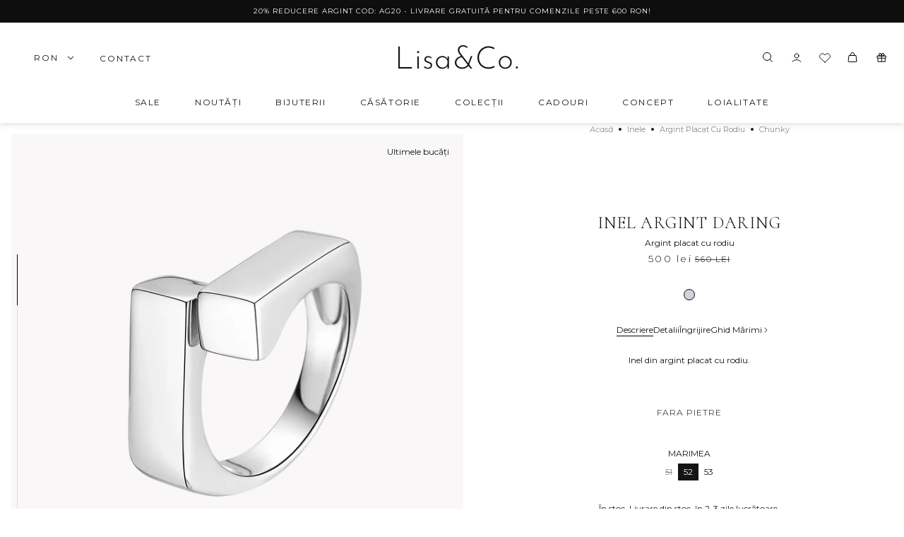

--- FILE ---
content_type: text/html; charset=utf-8
request_url: https://lisaconcept.ro/products/inel-daring
body_size: 102642
content:
<!doctype html>
<html class="no-js flexbox-gap" lang="ro-RO" dir="ltr">
  <head>
	<script src="//lisaconcept.ro/cdn/shop/files/pandectes-rules.js?v=4594597708957416140"></script>
	


<!-- add customer status code -->
<script>
window.dataLayer = window.dataLayer || [];window.dataLayer.push({
   'login_status': 'not-logged' 
});</script>
<!-- end of customer status code -->
    
	
    <link rel="preconnect" href="https://fonts.googleapis.com">
    <link rel="preconnect" href="https://fonts.gstatic.com" crossorigin>
    <link
      href="https://fonts.googleapis.com/css2?family=Cormorant:ital,wght@0,300..700;1,300..700&display=swap"
      rel="stylesheet"
    >
      

    <meta name="google-site-verification" content="IZUC_EtHyimqXS6fHhEFv11mDxtsattGBtDx23_6pcM">


    <!-- Preorder Panda Pixel start -->
    <script async src="https://pre.bossapps.co/js/script?shop=lisaconceptro.myshopify.com"></script>
    <!-- Preorder Panda Pixel ended -->

    <!-- Blockshop Theme - Version 9.1.1 by Troop Themes - https://troopthemes.com/ -->

    <meta charset="UTF-8">
    <meta http-equiv="X-UA-Compatible" content="IE=edge">
    <!-- <meta name="viewport" content="width=device-width, initial-scale=1.0, maximum-scale=5.0"> -->
    <meta name="viewport" content="width=device-width, initial-scale=1, maximum-scale=1">

        








<meta name="description" content="Cumpara acum inel daring din argint placat la un pret de 500,00 lei. Inel daring din argint placat comada acum."><link rel="preconnect" href="https://cdn.shopify.com">
    <link rel="preconnect" href="https://fonts.shopifycdn.com">
    <link rel="preconnect" href="https://monorail-edge.shopifysvc.com">

    <link rel="preload" href="//lisaconcept.ro/cdn/shop/t/32/assets/theme--critical.css?v=101249846436641962351761932043" as="style">
    <link rel="preload" href="//lisaconcept.ro/cdn/shop/t/32/assets/theme--async.css?v=14104508382725907521751292930" as="style">
    <link rel="preload" href="//lisaconcept.ro/cdn/shop/t/32/assets/lazysizes.min.js?v=153084990365669432281720596199" as="script"><link rel="canonical" href="https://lisaconcept.ro/products/inel-daring"><link rel="shortcut icon" href="//lisaconcept.ro/cdn/shop/files/Lisa_favicon.png?v=1690478944&width=32" type="image/png">
      <link rel="apple-touch-icon" href="//lisaconcept.ro/cdn/shop/files/Lisa_favicon.png?v=1690478944&width=180"><title>Inel Daring din Argint Placat | Lisa&amp;Co.</title>
    

<meta property="og:type" content="product">
  <meta property="og:title" content="Inel Argint Daring"><meta property="og:image" content="http://lisaconcept.ro/cdn/shop/files/Inel-Daring-LisaConcept-20061782.png?v=1700491933&width=1200">
    <meta property="og:image:secure_url" content="https://lisaconcept.ro/cdn/shop/files/Inel-Daring-LisaConcept-20061782.png?v=1700491933&width=1200">
    <meta property="og:image:width" content="1080">
    <meta property="og:image:height" content="1080"><meta property="og:image" content="http://lisaconcept.ro/cdn/shop/files/Inel-Daring-LisaConcept-20061816.jpg?v=1700491936&width=1200">
    <meta property="og:image:secure_url" content="https://lisaconcept.ro/cdn/shop/files/Inel-Daring-LisaConcept-20061816.jpg?v=1700491936&width=1200">
    <meta property="og:image:width" content="720">
    <meta property="og:image:height" content="1080"><meta property="og:image" content="http://lisaconcept.ro/cdn/shop/files/Inel-Daring-LisaConcept-20061968.jpg?v=1700491939&width=1200">
    <meta property="og:image:secure_url" content="https://lisaconcept.ro/cdn/shop/files/Inel-Daring-LisaConcept-20061968.jpg?v=1700491939&width=1200">
    <meta property="og:image:width" content="720">
    <meta property="og:image:height" content="1080"><meta property="og:price:currency" content="RON">
  <meta
    property="og:price:amount"
    content="500,00"
  >

  <script type="application/ld+json">
          {
          "@context": "https://schema.org/",
          "@type": "Product",
          "name": "Inel Argint Daring",
          "image": ["//lisaconcept.ro/cdn/shop/files/Inel-Daring-LisaConcept-20061782.png?v=1700491933&width=1200",
"//lisaconcept.ro/cdn/shop/files/Inel-Daring-LisaConcept-20061816.jpg?v=1700491936&width=1200",
"//lisaconcept.ro/cdn/shop/files/Inel-Daring-LisaConcept-20061968.jpg?v=1700491939&width=1200"
],
          "description": "Inel din argint placat cu rodiu.",
          "sku": "0755249575108",
          "brand": {
            "@type": "Brand",
            "name": "LisaConcept"
          },"offers": {
            "@type": "Offer",
            "url": "/products/inel-daring",
            "priceCurrency": "RON",
            "price": "500.00",
            "availability": "https://schema.org/InStock",

            
              "shippingDetails": {
                    "@type": "OfferShippingDetails",
                    "shippingRate": {
                        "@type": "MonetaryAmount",
                        "value": "15.00",
                        "currency":  "RON"
                    },
                    "shippingDestination": {
                        "@type": "DefinedRegion",
                        "addressCountry": "RO"
                    },
                    "deliveryTime": {
                        "@type": "ShippingDeliveryTime",
                        "handlingTime": {
                            "@type": "QuantitativeValue",
                            "minValue": 1,
                            "maxValue": 2,
                            "unitCode": "DAY"
                        },
                        "transitTime": {
                            "@type": "QuantitativeValue",
                            "minValue": 1,
                            "maxValue": 2,
                            "unitCode": "DAY"
                        }
                    }
                },
            
    
            
            "priceValidUntil": "2026-12-31",
            "hasMerchantReturnPolicy": {
                    "@type": "MerchantReturnPolicy",
                    "returnPolicyCategory": "https://schema.org/MerchantReturnFiniteReturnWindow", 
                    "merchantReturnDays": 14
            }

            }
    }
  </script><meta property="og:url" content="https://lisaconcept.ro/products/inel-daring">
<meta property="og:site_name" content="Lisa&amp;Co.">
<meta property="og:description" content="Cumpara acum inel daring din argint placat la un pret de 500,00 lei. Inel daring din argint placat comada acum."><meta name="twitter:card" content="summary">
<meta name="twitter:description" content="Cumpara acum inel daring din argint placat la un pret de 500,00 lei. Inel daring din argint placat comada acum."><meta name="twitter:title" content="Inel Argint Daring"><meta
      name="twitter:image"
      content="https://lisaconcept.ro/cdn/shop/files/Inel-Daring-LisaConcept-20061782.png?v=1700491933&width=480"
    ><style>@font-face {
  font-family: Cormorant;
  font-weight: 400;
  font-style: normal;
  font-display: swap;
  src: url("//lisaconcept.ro/cdn/fonts/cormorant/cormorant_n4.bd66e8e0031690b46374315bd1c15a17a8dcd450.woff2") format("woff2"),
       url("//lisaconcept.ro/cdn/fonts/cormorant/cormorant_n4.e5604516683cb4cc166c001f2ff5f387255e3b45.woff") format("woff");
}
@font-face {
  font-family: Cormorant;
  font-weight: 400;
  font-style: normal;
  font-display: swap;
  src: url("//lisaconcept.ro/cdn/fonts/cormorant/cormorant_n4.bd66e8e0031690b46374315bd1c15a17a8dcd450.woff2") format("woff2"),
       url("//lisaconcept.ro/cdn/fonts/cormorant/cormorant_n4.e5604516683cb4cc166c001f2ff5f387255e3b45.woff") format("woff");
}
@font-face {
  font-family: Montserrat;
  font-weight: 400;
  font-style: normal;
  font-display: swap;
  src: url("//lisaconcept.ro/cdn/fonts/montserrat/montserrat_n4.81949fa0ac9fd2021e16436151e8eaa539321637.woff2") format("woff2"),
       url("//lisaconcept.ro/cdn/fonts/montserrat/montserrat_n4.a6c632ca7b62da89c3594789ba828388aac693fe.woff") format("woff");
}
@font-face {
  font-family: Montserrat;
  font-weight: 700;
  font-style: normal;
  font-display: swap;
  src: url("//lisaconcept.ro/cdn/fonts/montserrat/montserrat_n7.3c434e22befd5c18a6b4afadb1e3d77c128c7939.woff2") format("woff2"),
       url("//lisaconcept.ro/cdn/fonts/montserrat/montserrat_n7.5d9fa6e2cae713c8fb539a9876489d86207fe957.woff") format("woff");
}
@font-face {
  font-family: Montserrat;
  font-weight: 400;
  font-style: normal;
  font-display: swap;
  src: url("//lisaconcept.ro/cdn/fonts/montserrat/montserrat_n4.81949fa0ac9fd2021e16436151e8eaa539321637.woff2") format("woff2"),
       url("//lisaconcept.ro/cdn/fonts/montserrat/montserrat_n4.a6c632ca7b62da89c3594789ba828388aac693fe.woff") format("woff");
}
@font-face {
  font-family: Montserrat;
  font-weight: 700;
  font-style: normal;
  font-display: swap;
  src: url("//lisaconcept.ro/cdn/fonts/montserrat/montserrat_n7.3c434e22befd5c18a6b4afadb1e3d77c128c7939.woff2") format("woff2"),
       url("//lisaconcept.ro/cdn/fonts/montserrat/montserrat_n7.5d9fa6e2cae713c8fb539a9876489d86207fe957.woff") format("woff");
}
@font-face {
  font-family: Montserrat;
  font-weight: 400;
  font-style: italic;
  font-display: swap;
  src: url("//lisaconcept.ro/cdn/fonts/montserrat/montserrat_i4.5a4ea298b4789e064f62a29aafc18d41f09ae59b.woff2") format("woff2"),
       url("//lisaconcept.ro/cdn/fonts/montserrat/montserrat_i4.072b5869c5e0ed5b9d2021e4c2af132e16681ad2.woff") format("woff");
}
@font-face {
  font-family: Montserrat;
  font-weight: 700;
  font-style: italic;
  font-display: swap;
  src: url("//lisaconcept.ro/cdn/fonts/montserrat/montserrat_i7.a0d4a463df4f146567d871890ffb3c80408e7732.woff2") format("woff2"),
       url("//lisaconcept.ro/cdn/fonts/montserrat/montserrat_i7.f6ec9f2a0681acc6f8152c40921d2a4d2e1a2c78.woff") format("woff");
}
</style><style>
  :root {
    --font--featured-heading--size: 38px;
    --font--section-heading--size: 28px;
    --font--block-heading--size: 20px;
    --font--heading--uppercase: uppercase;
    --font--paragraph--size: 14px;

    --font--heading--family: Cormorant, serif;
    --font--heading--weight: 400;
    --font--heading--normal-weight: 400;
    --font--heading--style: normal;

    --font--accent--family: Montserrat, sans-serif;
    --font--accent--weight: 400;
    --font--accent--style: normal;
    --font--accent--size: 12px;

    --font--paragraph--family: Montserrat, sans-serif;
    --font--paragraph--weight: 400;
    --font--paragraph--style: normal;
    --font--bolder-paragraph--weight: 700;
  }
</style><style>
  :root {
    --color--accent-1: #ffd7d7;
    --color--accent-2: #ffffff;
    --bg-color--light: #f7f7f7;
    --bg-color--dark: #0e0e0e;
    --bdr-color--badge: rgba(20, 20, 20, 0.07);
    --bg-color--body: #ffffff;
    --color--body: #141414;
    --color--body--light: #444444;
    --color--alternative: #ffffff;
    --color--button: #ffffff;
    --bdr-color--button: #ffffff;
    --bg-color--button: #444444;
    --bg-color--button--hover: #444444;

    /* shop pay */
    --payment-terms-background-color: #ffffff;

    --bdr-color--general: #eaeaea;
    --bg-color--textbox: #fff;
    --bg-color--panel: #f7f7f7;
    --color--border-disabled: #d2d2d2;
    --color--button-disabled: #b9b9b9;
    --color--success: #4caf50;
    --color--fail: #d32f2f;
    --color--stars: black;

    /* js helpers */
    --sticky-offset: 0px;
  }
</style><style></style><script>
  var theme = theme || {};
  theme.libraries = theme.libraries || {};
  theme.local_storage = theme.local_storage || {};
  theme.popup = theme.popup || {};
  theme.settings = theme.settings || {};
  theme.scripts = theme.scripts || {};
  theme.styles = theme.styles || {};
  theme.swatches = theme.swatches || {};
  theme.translations = theme.translations || {};
  theme.urls = theme.urls || {};

  theme.libraries.masonry = '//lisaconcept.ro/cdn/shop/t/32/assets/masonry.min.js?v=153413113355937702121720596199';
  theme.libraries.swipe = '//lisaconcept.ro/cdn/shop/t/32/assets/swipe-listener.min.js?v=123039615894270182531720596199';
  theme.libraries.plyr = 'https://cdn.shopify.com/shopifycloud/plyr/v2.0/shopify-plyr';
  theme.libraries.vimeo = 'https://player.vimeo.com/api/player.js';
  theme.libraries.youtube = 'https://www.youtube.com/iframe_api';


  theme.local_storage.collection_layout = 'blockshop_collection_layout';
  theme.local_storage.popup = 'blockshop_popup';
  theme.local_storage.recent_products = 'blockshop_recently_viewed';
  theme.local_storage.search_layout = 'blockshop_search_layout';

  theme.popup.enabled = false;
  theme.popup.test_mode = false;
  theme.popup.newsletter_enabled = true;
  theme.popup.social_icons_enabled = false;
  theme.popup.show_image_enabled = '' > 0 ? true : false;
  theme.popup.image_link = '';
  theme.popup.seconds_until = 3;
  theme.popup.page_content = '';
  theme.popup.days_until = '7';

  

  theme.settings.cart_type = 'drawer';
  theme.settings.money_format = "{{amount_with_comma_separator}} lei";
  theme.translations.add_to_cart = 'Adaugă în coş';
  theme.translations.out_of_stock = 'Epuizat';
  theme.translations.unavailable = 'Indisponibil';
  theme.translations.low_in_stock = {
    one: 'A mai rămas doar 1 articol',
    other: 'Au mai rămas doar 2 articole'
  };

  theme.urls.all_products_collection = '/collections/all';
  theme.urls.cart = '/cart';
  theme.urls.cart_add = '/cart/add';
  theme.urls.cart_change = '/cart/change';
  theme.urls.cart_update = '/cart/update';
  theme.urls.product_recommendations = '/recommendations/products';
  theme.urls.predictive_search = '/search/suggest';
  theme.urls.search = '/search';

  
    theme.urls.root = '';
  

          theme.swatches['yellow-green'] = '#9acd32';
        

          theme.swatches['red'] = 'rgb(139,0,0)';
        

          theme.swatches['orange'] = 'orange.PNG';
        

          theme.swatches['stealth-grey'] = '//lisaconcept.ro/cdn/shop/files/stealth-grey_100x.jpg?19237';
        
// LazySizes
  window.lazySizesConfig = window.lazySizesConfig || {};
  window.lazySizesConfig.expand = 1200;
  window.lazySizesConfig.loadMode = 3;
  window.lazySizesConfig.ricTimeout = 50;
</script>

<script>
  String.prototype.handleize = function () {
    return this.toLowerCase().replace(/[^a-z0-9]+/g, '-').replace(/-+/g, '-').replace(/^-|-$/g, '');
  };

  // Element extended methods
  Element.prototype.trigger = window.trigger = function(event, data = null) {
    const event_obj = data == null ? new Event(event) : new CustomEvent(event, { detail: data });
    this.dispatchEvent(event_obj);
  };

  Element.prototype.on = window.on = function(events, callback, options) {
    // save the namespaces on the element itself
    if (!this.namespaces) this.namespaces = {};

    events.split(' ').forEach(event => {
      this.namespaces[event] = callback;
      this.addEventListener(event.split('.')[0], callback, options);
    });
    return this;
  };

  Element.prototype.off = window.off = function(events) {
    if (!this.namespaces) return;

    events.split(' ').forEach(event => {
      this.removeEventListener(event.split('.')[0], this.namespaces[event]);
      delete this.namespaces[event];
    });
    return this;
  };

  Element.prototype.index = function() {
    return [...this.parentNode.children].indexOf(this);
  };

  Element.prototype.offset = function() {
    const rect = this.getBoundingClientRect();

    return {
      top: rect.top + window.pageYOffset,
      left: rect.left + window.pageXOffset
    };
  };

  Element.prototype.setStyles = function(styles = {}) {
    for (const property in styles) this.style[property] = styles[property];
    return this;
  }

  Element.prototype.remove = function() {
    return this.parentNode.removeChild(this);
  };

  // NodeList & Array extended methods
  NodeList.prototype.on = Array.prototype.on = function(events, callback, options) {
    this.forEach(element => {
      // save the namespaces on the element itself
      if (!element.namespaces) element.namespaces = {};

      events.split(' ').forEach(event => {
        element.namespaces[event] = callback;
        element.addEventListener(event.split('.')[0], callback, options);
      });
    });
  };

  NodeList.prototype.off = Array.prototype.off = function(events) {
    this.forEach(element => {
      if (!element.namespaces) return;

      events.split(' ').forEach(event => {
        element.removeEventListener(event.split('.')[0], element.namespaces[event]);
        delete element.namespaces[event];
      });
    });
  };

  NodeList.prototype.not = Array.prototype.not = function(arr_like_obj) {
    // this always returns an Array
    const new_array_of_elements = [];
    if (arr_like_obj instanceof HTMLElement) arr_like_obj = [arr_like_obj];

    this.forEach(element => {
      if (![...arr_like_obj].includes(element)) new_array_of_elements.push(element);
    });

    return new_array_of_elements;
  };

  // this global method is necessary for the youtube API, we can't use our own callback in this case
  // https://developers.google.com/youtube/iframe_api_reference#Requirements
  function onYouTubeIframeAPIReady() {
    window.trigger('theme:youtube:apiReady');
  }

  // Utility methods
  theme.utils = new class Utilities {
    constructor() {
      this.isTouchDevice = window.matchMedia('(pointer: coarse)').matches;this.updateRecentProducts('inel-daring');}

    formatMoney(raw_amount) {
      // const num_decimals = theme.settings.money_format.includes('no_decimals') ? 0 : 2;
      const num_decimals = 0;
      const locale = theme.settings.money_format.includes('comma') ? 'de-DE' : 'en-US';

      const formatter = Intl.NumberFormat(locale, {
        minimumFractionDigits: num_decimals,
        maximumFractionDigits: num_decimals
      });

      const formatted_amount = formatter.format(raw_amount / 100);
      
      return theme.settings.money_format.replace(/\{\{\s*(\w+)\s*\}\}/, formatted_amount);
    }

    getHiddenDimensions(element, strip_components = []) {
      const cloned_el = this.parseHtml(element.outerHTML, null, strip_components);
      cloned_el.setStyles({
        display: 'block',
        position: 'absolute',
        padding: element.style.padding,
        visibility: 'hidden',
      })

      element.parentNode ? element.parentNode.appendChild(cloned_el) : document.body.appendChild(cloned_el);
      const { offsetHeight: height, offsetWidth: width } = cloned_el;
      cloned_el.remove();
      return { height, width };
    }

    imagesLoaded(containers, callback, force_load) { // containers can be an element or array of elements
      if (containers instanceof HTMLElement) containers = [containers];

      let images = [], loaded_images = [];
      containers.forEach(container => {
        images = [...images, ...container.querySelectorAll('img, .placeholder--root svg')]
      });

      if (!images.length) {
        callback();
        return;
      }

      const loadImage = image => {
        loaded_images.push(image);
        loaded_images.length === images.length && callback();
      };

      images.forEach(image =>
        image.classList.contains('lazyloaded')
          ? loadImage(image) : image.on('lazyloaded', () => loadImage(image))
      );

      if (force_load) {
        const forceLoad = () => images.forEach(image => window.lazySizes.loader.unveil(image));
        const lazysizes = document.head.querySelector('script[src*="/assets/lazysizes.min.js"]');
        lazysizes.loaded
          ? forceLoad() : window.on('theme:lazySizes:loaded', () => forceLoad());
      }
    }

    libraryLoader(name, url, callback) {
      if (theme.scripts[name] === undefined) {
        theme.scripts[name] = 'requested';
        const script = document.createElement('script');
        script.src = url;
        script.onload = () => {
          theme.scripts[name] = 'loaded';
          callback && callback();
          window.trigger(`theme:${name}:loaded`);
        };
        document.body ? document.body.appendChild(script) : document.head.appendChild(script);
      } else if (callback && theme.scripts[name] === 'requested') {
        window.on(`theme:${name}:loaded`, callback);
      } else if (callback && theme.scripts[name] === 'loaded') callback();
    }

    parseHtml(html_string, selector, strip_components = []) {
      strip_components.forEach(component => { // remove web components so they don't init
        const regex = new RegExp(component, 'g');
        html_string = html_string.replace(regex, 'div')
      });

      const container = document.createElement('div');
      container.innerHTML = html_string;
      return selector ? container.querySelector(selector) : container.querySelector(':scope > *');
    }

    setSwatchColors(inputs = false) {
      if (!inputs) return

      inputs.forEach(input => {
        const swatch = input.nextElementSibling;
        const swatch_color = input.value.handleize();

        if (theme.swatches[swatch_color] === undefined) {
          swatch.style['background-color'] = swatch_color;
        } else if (theme.swatches[swatch_color].indexOf('cdn.shopify.com') > -1) {
          swatch.style['background-image'] = `url(${theme.swatches[swatch_color]})`;
        } else {
          swatch.style['background-color'] = theme.swatches[swatch_color];
        }
      });
    }

    stylesheetLoader(name, url, callback) {
      if (theme.styles[name] === undefined) {
        theme.styles[name] = 'requested';
        const stylesheet = document.createElement('link');
        stylesheet.rel = 'stylesheet';
        stylesheet.href = url;
        stylesheet.onload = () => {
          theme.styles[name] = 'loaded';
          callback && callback();
          window.trigger(`theme:${name}Styles:loaded`);
        }
        document.body ? document.body.appendChild(stylesheet) : document.head.appendChild(stylesheet);
      } else if (callback && theme.styles[name] === 'requested') {
        window.on(`theme:${name}Styles:loaded`, callback);
      } else if (callback && theme.styles[name] === 'loaded') callback();
    }

    getAvailableQuantity(product_id, { id, management, policy, quantity }, requested_quantity) {
      // if inventory isn't tracked we can add items indefinitely
      if (management !== 'shopify' || policy === 'continue') return true;

      const cart_quantity = theme.cart.basket[id] ? theme.cart.basket[id] : 0;
      let quantity_remaining = parseInt(quantity) - cart_quantity;

      if (quantity_remaining <= 0) {
        quantity_remaining = 0;
        window.trigger(`theme:product:${product_id}:updateQuantity`, 1);
      } else if (requested_quantity > quantity_remaining) {
        window.trigger(`theme:product:${product_id}:updateQuantity`, quantity_remaining);
      } else return requested_quantity;

      window.trigger('theme:feedbackBar:quantity', quantity_remaining);
      return false;
    }

    updateRecentProducts(handle) {
      const current_product_arr = [handle];
      const previous_product_str = localStorage.getItem(theme.local_storage.recent_products);
      const max_num_recents_stored = 4;
      let previous_product_arr, current_product_str, newly_visited_product = false;

      // first check if we have existing data or not
      if (previous_product_str) {
        previous_product_arr = JSON.parse(previous_product_str);

        if (previous_product_arr.indexOf(handle) === -1) newly_visited_product = true;
      } else {
        // localStorage accepts strings only, so we'll convert to string and set
        current_product_str = JSON.stringify(current_product_arr);
        localStorage.setItem(theme.local_storage.recent_products, current_product_str);
      }
      if (newly_visited_product) {
        if (previous_product_arr.length === max_num_recents_stored)
          previous_product_arr = previous_product_arr.slice(1);

        current_product_str = JSON.stringify(previous_product_arr.concat(current_product_arr));
        localStorage.setItem(theme.local_storage.recent_products, current_product_str);
      }
    }
  }
</script>
<script type="module">
  import "//lisaconcept.ro/cdn/shop/t/32/assets/a11y.js?v=87024520441207146071720596199";
  import "//lisaconcept.ro/cdn/shop/t/32/assets/media-queries.js?v=71639634187374033171720596199";
  import "//lisaconcept.ro/cdn/shop/t/32/assets/radios.js?v=97172314268528557671720596199";
  import "//lisaconcept.ro/cdn/shop/t/32/assets/transition.js?v=72160448749755783631720596199";
  import "//lisaconcept.ro/cdn/shop/t/32/assets/general.js?v=115477118456496732111720596199";
  import "//lisaconcept.ro/cdn/shop/t/32/assets/tab-order.js?v=32202179289059533031720596199";
  import "//lisaconcept.ro/cdn/shop/t/32/assets/collapsible-row.js?v=110856763589962202001720596199";
  import "//lisaconcept.ro/cdn/shop/t/32/assets/disclosure.js?v=15791525412570224431720596199";import "//lisaconcept.ro/cdn/shop/t/32/assets/y-menu.js?v=105207714253058857401720596199";
    import "//lisaconcept.ro/cdn/shop/t/32/assets/drawer.js?v=152686371175857945641720596199";
    import "//lisaconcept.ro/cdn/shop/t/32/assets/cart.js?v=94831675803303550201720596199";import "//lisaconcept.ro/cdn/shop/t/32/assets/x-menu.js?v=66660112686144395101720596199";import "//lisaconcept.ro/cdn/shop/t/32/assets/product-hover-image.js?v=1198990935391559471720596199";</script><script
      src="//lisaconcept.ro/cdn/shop/t/32/assets/lazysizes.min.js?v=153084990365669432281720596199"
      async="async"
      onload="this.loaded=true;window.trigger('theme:lazySizes:loaded');"
    ></script><link href="//lisaconcept.ro/cdn/shop/t/32/assets/theme--critical.css?v=101249846436641962351761932043" rel="stylesheet" media="all">
    <link
      href="//lisaconcept.ro/cdn/shop/t/32/assets/theme--async.css?v=14104508382725907521751292930"
      rel="stylesheet"
      media="print"
      onload="this.media='all'"
    >
    <link href="//lisaconcept.ro/cdn/shop/t/32/assets/custom-styles.css?v=149270163138393450871761932469" rel="stylesheet" media="all">

    <style>
      @font-face {
        font-family: 'Cormorant';
        src: url('https://cdn.shopify.com/s/files/1/0783/6499/9991/files/Cormorant-Light.woff2') format('woff2'),
             url('https://cdn.shopify.com/s/files/1/0783/6499/9991/files/Cormorant-Light.woff') format('woff');
        font-weight: 300;
        font-style: italic;
      }

      @font-face {
        font-family: 'Montserrat';
        src: url('https://cdn.shopify.com/s/files/1/0783/6499/9991/files/Montserrat-Regular.woff2') format('woff2'),
             url('https://cdn.shopify.com/s/files/1/0783/6499/9991/files/Montserrat-Regular.woff') format('woff');
        font-weight: 400;
        font-style: normal;
      }

      @font-face {
        font-family: 'Montserrat';
        src: url('https://cdn.shopify.com/s/files/1/0783/6499/9991/files/Montserrat-Medium.woff2') format('woff2'),
             url('https://cdn.shopify.com/s/files/1/0783/6499/9991/files/Montserrat-Medium.woff') format('woff');
        font-weight: 500;
        font-style: normal;
      }

      @font-face {
        font-family: 'Montserrat';
        src: url('https://cdn.shopify.com/s/files/1/0783/6499/9991/files/Montserrat-SemiBold.woff2') format('woff2'),
             url('https://cdn.shopify.com/s/files/1/0783/6499/9991/files/Montserrat-SemiBold.woff') format('woff');
        font-weight: 600;
        font-style: normal;
      }

      @font-face {
        font-family: 'JS';
        src: url('https://cdn.shopify.com/s/files/1/0783/6499/9991/files/JosefinSans-Light_1cda9529-ca73-48ff-a9d8-fd52e2187400.woff2') format('woff2'),
             url('https://cdn.shopify.com/s/files/1/0783/6499/9991/files/JosefinSans-Light_69d41c4d-c20a-4689-acbb-4b66d7092b88.woff') format('woff');
        font-weight: 600;
        font-style: normal;
      }
    </style>

    <noscript>
      <style>
        .layout--template > *,
        .layout--footer-group > *,
        .popup-modal-close,
        .modal--root,
        .modal--window {
          opacity: 1;
        }
      </style>
      <link href="//lisaconcept.ro/cdn/shop/t/32/assets/theme--async.css?v=14104508382725907521751292930" rel="stylesheet">
    </noscript>
    <script>
     // window.SearchaniseIncluded = true;
    </script>

    <script>window.performance && window.performance.mark && window.performance.mark('shopify.content_for_header.start');</script><meta id="shopify-digital-wallet" name="shopify-digital-wallet" content="/78364999991/digital_wallets/dialog">
<meta name="shopify-checkout-api-token" content="a89d2a578b05d8ecc11dba7a89850d47">
<link rel="alternate" hreflang="x-default" href="https://lisaconcept.ro/products/inel-daring">
<link rel="alternate" hreflang="ro" href="https://lisaconcept.ro/products/inel-daring">
<link rel="alternate" hreflang="en-CA" href="https://lisaconcept.com/products/inel-daring">
<link rel="alternate" hreflang="ro-CA" href="https://lisaconcept.com/ro-ro/products/inel-daring">
<link rel="alternate" hreflang="en-US" href="https://lisaconcept.com/products/inel-daring">
<link rel="alternate" hreflang="ro-US" href="https://lisaconcept.com/ro-ro/products/inel-daring">
<link rel="alternate" hreflang="en-AT" href="https://lisaconcept.com/products/inel-daring">
<link rel="alternate" hreflang="ro-AT" href="https://lisaconcept.com/ro-ro/products/inel-daring">
<link rel="alternate" hreflang="en-BE" href="https://lisaconcept.com/products/inel-daring">
<link rel="alternate" hreflang="ro-BE" href="https://lisaconcept.com/ro-ro/products/inel-daring">
<link rel="alternate" hreflang="en-BG" href="https://lisaconcept.com/products/inel-daring">
<link rel="alternate" hreflang="ro-BG" href="https://lisaconcept.com/ro-ro/products/inel-daring">
<link rel="alternate" hreflang="en-CZ" href="https://lisaconcept.com/products/inel-daring">
<link rel="alternate" hreflang="ro-CZ" href="https://lisaconcept.com/ro-ro/products/inel-daring">
<link rel="alternate" hreflang="en-DK" href="https://lisaconcept.com/products/inel-daring">
<link rel="alternate" hreflang="ro-DK" href="https://lisaconcept.com/ro-ro/products/inel-daring">
<link rel="alternate" hreflang="en-FR" href="https://lisaconcept.com/products/inel-daring">
<link rel="alternate" hreflang="ro-FR" href="https://lisaconcept.com/ro-ro/products/inel-daring">
<link rel="alternate" hreflang="en-DE" href="https://lisaconcept.com/products/inel-daring">
<link rel="alternate" hreflang="ro-DE" href="https://lisaconcept.com/ro-ro/products/inel-daring">
<link rel="alternate" hreflang="en-GR" href="https://lisaconcept.com/products/inel-daring">
<link rel="alternate" hreflang="ro-GR" href="https://lisaconcept.com/ro-ro/products/inel-daring">
<link rel="alternate" hreflang="en-HU" href="https://lisaconcept.com/products/inel-daring">
<link rel="alternate" hreflang="ro-HU" href="https://lisaconcept.com/ro-ro/products/inel-daring">
<link rel="alternate" hreflang="en-IE" href="https://lisaconcept.com/products/inel-daring">
<link rel="alternate" hreflang="ro-IE" href="https://lisaconcept.com/ro-ro/products/inel-daring">
<link rel="alternate" hreflang="en-LV" href="https://lisaconcept.com/products/inel-daring">
<link rel="alternate" hreflang="ro-LV" href="https://lisaconcept.com/ro-ro/products/inel-daring">
<link rel="alternate" hreflang="en-LT" href="https://lisaconcept.com/products/inel-daring">
<link rel="alternate" hreflang="ro-LT" href="https://lisaconcept.com/ro-ro/products/inel-daring">
<link rel="alternate" hreflang="en-LU" href="https://lisaconcept.com/products/inel-daring">
<link rel="alternate" hreflang="ro-LU" href="https://lisaconcept.com/ro-ro/products/inel-daring">
<link rel="alternate" hreflang="en-MD" href="https://lisaconcept.com/products/inel-daring">
<link rel="alternate" hreflang="ro-MD" href="https://lisaconcept.com/ro-ro/products/inel-daring">
<link rel="alternate" hreflang="en-MC" href="https://lisaconcept.com/products/inel-daring">
<link rel="alternate" hreflang="ro-MC" href="https://lisaconcept.com/ro-ro/products/inel-daring">
<link rel="alternate" hreflang="en-NL" href="https://lisaconcept.com/products/inel-daring">
<link rel="alternate" hreflang="ro-NL" href="https://lisaconcept.com/ro-ro/products/inel-daring">
<link rel="alternate" hreflang="en-NO" href="https://lisaconcept.com/products/inel-daring">
<link rel="alternate" hreflang="ro-NO" href="https://lisaconcept.com/ro-ro/products/inel-daring">
<link rel="alternate" hreflang="en-PL" href="https://lisaconcept.com/products/inel-daring">
<link rel="alternate" hreflang="ro-PL" href="https://lisaconcept.com/ro-ro/products/inel-daring">
<link rel="alternate" hreflang="en-PT" href="https://lisaconcept.com/products/inel-daring">
<link rel="alternate" hreflang="ro-PT" href="https://lisaconcept.com/ro-ro/products/inel-daring">
<link rel="alternate" hreflang="en-RS" href="https://lisaconcept.com/products/inel-daring">
<link rel="alternate" hreflang="ro-RS" href="https://lisaconcept.com/ro-ro/products/inel-daring">
<link rel="alternate" hreflang="en-SK" href="https://lisaconcept.com/products/inel-daring">
<link rel="alternate" hreflang="ro-SK" href="https://lisaconcept.com/ro-ro/products/inel-daring">
<link rel="alternate" hreflang="en-SI" href="https://lisaconcept.com/products/inel-daring">
<link rel="alternate" hreflang="ro-SI" href="https://lisaconcept.com/ro-ro/products/inel-daring">
<link rel="alternate" hreflang="en-ES" href="https://lisaconcept.com/products/inel-daring">
<link rel="alternate" hreflang="ro-ES" href="https://lisaconcept.com/ro-ro/products/inel-daring">
<link rel="alternate" hreflang="en-SE" href="https://lisaconcept.com/products/inel-daring">
<link rel="alternate" hreflang="ro-SE" href="https://lisaconcept.com/ro-ro/products/inel-daring">
<link rel="alternate" hreflang="en-CH" href="https://lisaconcept.com/products/inel-daring">
<link rel="alternate" hreflang="ro-CH" href="https://lisaconcept.com/ro-ro/products/inel-daring">
<link rel="alternate" hreflang="en-GB" href="https://lisaconcept.com/products/inel-daring">
<link rel="alternate" hreflang="ro-GB" href="https://lisaconcept.com/ro-ro/products/inel-daring">
<link rel="alternate" hreflang="en-AL" href="https://lisaconcept.com/products/inel-daring">
<link rel="alternate" hreflang="ro-AL" href="https://lisaconcept.com/ro-ro/products/inel-daring">
<link rel="alternate" hreflang="en-AD" href="https://lisaconcept.com/products/inel-daring">
<link rel="alternate" hreflang="ro-AD" href="https://lisaconcept.com/ro-ro/products/inel-daring">
<link rel="alternate" hreflang="en-HR" href="https://lisaconcept.com/products/inel-daring">
<link rel="alternate" hreflang="ro-HR" href="https://lisaconcept.com/ro-ro/products/inel-daring">
<link rel="alternate" hreflang="en-EE" href="https://lisaconcept.com/products/inel-daring">
<link rel="alternate" hreflang="ro-EE" href="https://lisaconcept.com/ro-ro/products/inel-daring">
<link rel="alternate" hreflang="en-FI" href="https://lisaconcept.com/products/inel-daring">
<link rel="alternate" hreflang="ro-FI" href="https://lisaconcept.com/ro-ro/products/inel-daring">
<link rel="alternate" hreflang="en-IS" href="https://lisaconcept.com/products/inel-daring">
<link rel="alternate" hreflang="ro-IS" href="https://lisaconcept.com/ro-ro/products/inel-daring">
<link rel="alternate" hreflang="en-LI" href="https://lisaconcept.com/products/inel-daring">
<link rel="alternate" hreflang="ro-LI" href="https://lisaconcept.com/ro-ro/products/inel-daring">
<link rel="alternate" hreflang="en-MK" href="https://lisaconcept.com/products/inel-daring">
<link rel="alternate" hreflang="ro-MK" href="https://lisaconcept.com/ro-ro/products/inel-daring">
<link rel="alternate" hreflang="en-MT" href="https://lisaconcept.com/products/inel-daring">
<link rel="alternate" hreflang="ro-MT" href="https://lisaconcept.com/ro-ro/products/inel-daring">
<link rel="alternate" hreflang="en-ME" href="https://lisaconcept.com/products/inel-daring">
<link rel="alternate" hreflang="ro-ME" href="https://lisaconcept.com/ro-ro/products/inel-daring">
<link rel="alternate" type="application/json+oembed" href="https://lisaconcept.ro/products/inel-daring.oembed">
<script async="async" src="/checkouts/internal/preloads.js?locale=ro-RO"></script>
<link rel="preconnect" href="https://shop.app" crossorigin="anonymous">
<script async="async" src="https://shop.app/checkouts/internal/preloads.js?locale=ro-RO&shop_id=78364999991" crossorigin="anonymous"></script>
<script id="apple-pay-shop-capabilities" type="application/json">{"shopId":78364999991,"countryCode":"RO","currencyCode":"RON","merchantCapabilities":["supports3DS"],"merchantId":"gid:\/\/shopify\/Shop\/78364999991","merchantName":"Lisa\u0026Co.","requiredBillingContactFields":["postalAddress","email","phone"],"requiredShippingContactFields":["postalAddress","email","phone"],"shippingType":"shipping","supportedNetworks":["visa","maestro","masterCard","amex"],"total":{"type":"pending","label":"Lisa\u0026Co.","amount":"1.00"},"shopifyPaymentsEnabled":true,"supportsSubscriptions":true}</script>
<script id="shopify-features" type="application/json">{"accessToken":"a89d2a578b05d8ecc11dba7a89850d47","betas":["rich-media-storefront-analytics"],"domain":"lisaconcept.ro","predictiveSearch":true,"shopId":78364999991,"locale":"ro"}</script>
<script>var Shopify = Shopify || {};
Shopify.shop = "lisaconceptro.myshopify.com";
Shopify.locale = "ro-RO";
Shopify.currency = {"active":"RON","rate":"1.0"};
Shopify.country = "RO";
Shopify.theme = {"name":"LisaCo v.1-NEW-DEV","id":170018505015,"schema_name":"Blockshop","schema_version":"9.1.1","theme_store_id":606,"role":"main"};
Shopify.theme.handle = "null";
Shopify.theme.style = {"id":null,"handle":null};
Shopify.cdnHost = "lisaconcept.ro/cdn";
Shopify.routes = Shopify.routes || {};
Shopify.routes.root = "/";</script>
<script type="module">!function(o){(o.Shopify=o.Shopify||{}).modules=!0}(window);</script>
<script>!function(o){function n(){var o=[];function n(){o.push(Array.prototype.slice.apply(arguments))}return n.q=o,n}var t=o.Shopify=o.Shopify||{};t.loadFeatures=n(),t.autoloadFeatures=n()}(window);</script>
<script>
  window.ShopifyPay = window.ShopifyPay || {};
  window.ShopifyPay.apiHost = "shop.app\/pay";
  window.ShopifyPay.redirectState = null;
</script>
<script id="shop-js-analytics" type="application/json">{"pageType":"product"}</script>
<script defer="defer" async type="module" src="//lisaconcept.ro/cdn/shopifycloud/shop-js/modules/v2/client.init-shop-cart-sync_B_1M6nXz.ro-RO.esm.js"></script>
<script defer="defer" async type="module" src="//lisaconcept.ro/cdn/shopifycloud/shop-js/modules/v2/chunk.common_BGCVY80p.esm.js"></script>
<script type="module">
  await import("//lisaconcept.ro/cdn/shopifycloud/shop-js/modules/v2/client.init-shop-cart-sync_B_1M6nXz.ro-RO.esm.js");
await import("//lisaconcept.ro/cdn/shopifycloud/shop-js/modules/v2/chunk.common_BGCVY80p.esm.js");

  window.Shopify.SignInWithShop?.initShopCartSync?.({"fedCMEnabled":true,"windoidEnabled":true});

</script>
<script>
  window.Shopify = window.Shopify || {};
  if (!window.Shopify.featureAssets) window.Shopify.featureAssets = {};
  window.Shopify.featureAssets['shop-js'] = {"shop-cart-sync":["modules/v2/client.shop-cart-sync_BRKS59Hr.ro-RO.esm.js","modules/v2/chunk.common_BGCVY80p.esm.js"],"init-fed-cm":["modules/v2/client.init-fed-cm_DHAv0GDt.ro-RO.esm.js","modules/v2/chunk.common_BGCVY80p.esm.js"],"shop-button":["modules/v2/client.shop-button_BQhFrpHU.ro-RO.esm.js","modules/v2/chunk.common_BGCVY80p.esm.js"],"shop-cash-offers":["modules/v2/client.shop-cash-offers_BIXgRukp.ro-RO.esm.js","modules/v2/chunk.common_BGCVY80p.esm.js","modules/v2/chunk.modal_CGkO1ABa.esm.js"],"init-windoid":["modules/v2/client.init-windoid_CTAE3mqG.ro-RO.esm.js","modules/v2/chunk.common_BGCVY80p.esm.js"],"shop-toast-manager":["modules/v2/client.shop-toast-manager_DIxs7aw3.ro-RO.esm.js","modules/v2/chunk.common_BGCVY80p.esm.js"],"init-shop-email-lookup-coordinator":["modules/v2/client.init-shop-email-lookup-coordinator_oeoF1Bjb.ro-RO.esm.js","modules/v2/chunk.common_BGCVY80p.esm.js"],"init-shop-cart-sync":["modules/v2/client.init-shop-cart-sync_B_1M6nXz.ro-RO.esm.js","modules/v2/chunk.common_BGCVY80p.esm.js"],"avatar":["modules/v2/client.avatar_BTnouDA3.ro-RO.esm.js"],"pay-button":["modules/v2/client.pay-button_Blt5pU0k.ro-RO.esm.js","modules/v2/chunk.common_BGCVY80p.esm.js"],"init-customer-accounts":["modules/v2/client.init-customer-accounts_DXpG3E-N.ro-RO.esm.js","modules/v2/client.shop-login-button_CyiH6_gK.ro-RO.esm.js","modules/v2/chunk.common_BGCVY80p.esm.js","modules/v2/chunk.modal_CGkO1ABa.esm.js"],"init-shop-for-new-customer-accounts":["modules/v2/client.init-shop-for-new-customer-accounts_D4Nomxyg.ro-RO.esm.js","modules/v2/client.shop-login-button_CyiH6_gK.ro-RO.esm.js","modules/v2/chunk.common_BGCVY80p.esm.js","modules/v2/chunk.modal_CGkO1ABa.esm.js"],"shop-login-button":["modules/v2/client.shop-login-button_CyiH6_gK.ro-RO.esm.js","modules/v2/chunk.common_BGCVY80p.esm.js","modules/v2/chunk.modal_CGkO1ABa.esm.js"],"init-customer-accounts-sign-up":["modules/v2/client.init-customer-accounts-sign-up_PvexCqUo.ro-RO.esm.js","modules/v2/client.shop-login-button_CyiH6_gK.ro-RO.esm.js","modules/v2/chunk.common_BGCVY80p.esm.js","modules/v2/chunk.modal_CGkO1ABa.esm.js"],"shop-follow-button":["modules/v2/client.shop-follow-button_CYEia0Fe.ro-RO.esm.js","modules/v2/chunk.common_BGCVY80p.esm.js","modules/v2/chunk.modal_CGkO1ABa.esm.js"],"checkout-modal":["modules/v2/client.checkout-modal_C2S26eud.ro-RO.esm.js","modules/v2/chunk.common_BGCVY80p.esm.js","modules/v2/chunk.modal_CGkO1ABa.esm.js"],"lead-capture":["modules/v2/client.lead-capture_yU9jktfu.ro-RO.esm.js","modules/v2/chunk.common_BGCVY80p.esm.js","modules/v2/chunk.modal_CGkO1ABa.esm.js"],"shop-login":["modules/v2/client.shop-login_BzJhBBgC.ro-RO.esm.js","modules/v2/chunk.common_BGCVY80p.esm.js","modules/v2/chunk.modal_CGkO1ABa.esm.js"],"payment-terms":["modules/v2/client.payment-terms_DKmthzN1.ro-RO.esm.js","modules/v2/chunk.common_BGCVY80p.esm.js","modules/v2/chunk.modal_CGkO1ABa.esm.js"]};
</script>
<script>(function() {
  var isLoaded = false;
  function asyncLoad() {
    if (isLoaded) return;
    isLoaded = true;
    var urls = ["https:\/\/cdn.weglot.com\/weglot_script_tag.js?shop=lisaconceptro.myshopify.com","https:\/\/s3.eu-west-1.amazonaws.com\/production-klarna-il-shopify-osm\/0b7fe7c4a98ef8166eeafee767bc667686567a25\/lisaconceptro.myshopify.com-1761496095893.js?shop=lisaconceptro.myshopify.com","https:\/\/searchanise-ef84.kxcdn.com\/widgets\/shopify\/init.js?a=0r9e6I6s6t\u0026shop=lisaconceptro.myshopify.com"];
    for (var i = 0; i < urls.length; i++) {
      var s = document.createElement('script');
      s.type = 'text/javascript';
      s.async = true;
      s.src = urls[i];
      var x = document.getElementsByTagName('script')[0];
      x.parentNode.insertBefore(s, x);
    }
  };
  if(window.attachEvent) {
    window.attachEvent('onload', asyncLoad);
  } else {
    window.addEventListener('load', asyncLoad, false);
  }
})();</script>
<script id="__st">var __st={"a":78364999991,"offset":7200,"reqid":"d2b47e5f-f3ab-4f97-8a55-09d56fe92015-1768736948","pageurl":"lisaconcept.ro\/products\/inel-daring","u":"a8ff626351e3","p":"product","rtyp":"product","rid":8925403578679};</script>
<script>window.ShopifyPaypalV4VisibilityTracking = true;</script>
<script id="captcha-bootstrap">!function(){'use strict';const t='contact',e='account',n='new_comment',o=[[t,t],['blogs',n],['comments',n],[t,'customer']],c=[[e,'customer_login'],[e,'guest_login'],[e,'recover_customer_password'],[e,'create_customer']],r=t=>t.map((([t,e])=>`form[action*='/${t}']:not([data-nocaptcha='true']) input[name='form_type'][value='${e}']`)).join(','),a=t=>()=>t?[...document.querySelectorAll(t)].map((t=>t.form)):[];function s(){const t=[...o],e=r(t);return a(e)}const i='password',u='form_key',d=['recaptcha-v3-token','g-recaptcha-response','h-captcha-response',i],f=()=>{try{return window.sessionStorage}catch{return}},m='__shopify_v',_=t=>t.elements[u];function p(t,e,n=!1){try{const o=window.sessionStorage,c=JSON.parse(o.getItem(e)),{data:r}=function(t){const{data:e,action:n}=t;return t[m]||n?{data:e,action:n}:{data:t,action:n}}(c);for(const[e,n]of Object.entries(r))t.elements[e]&&(t.elements[e].value=n);n&&o.removeItem(e)}catch(o){console.error('form repopulation failed',{error:o})}}const l='form_type',E='cptcha';function T(t){t.dataset[E]=!0}const w=window,h=w.document,L='Shopify',v='ce_forms',y='captcha';let A=!1;((t,e)=>{const n=(g='f06e6c50-85a8-45c8-87d0-21a2b65856fe',I='https://cdn.shopify.com/shopifycloud/storefront-forms-hcaptcha/ce_storefront_forms_captcha_hcaptcha.v1.5.2.iife.js',D={infoText:'Protejat prin hCaptcha',privacyText:'Confidențialitate',termsText:'Condiții'},(t,e,n)=>{const o=w[L][v],c=o.bindForm;if(c)return c(t,g,e,D).then(n);var r;o.q.push([[t,g,e,D],n]),r=I,A||(h.body.append(Object.assign(h.createElement('script'),{id:'captcha-provider',async:!0,src:r})),A=!0)});var g,I,D;w[L]=w[L]||{},w[L][v]=w[L][v]||{},w[L][v].q=[],w[L][y]=w[L][y]||{},w[L][y].protect=function(t,e){n(t,void 0,e),T(t)},Object.freeze(w[L][y]),function(t,e,n,w,h,L){const[v,y,A,g]=function(t,e,n){const i=e?o:[],u=t?c:[],d=[...i,...u],f=r(d),m=r(i),_=r(d.filter((([t,e])=>n.includes(e))));return[a(f),a(m),a(_),s()]}(w,h,L),I=t=>{const e=t.target;return e instanceof HTMLFormElement?e:e&&e.form},D=t=>v().includes(t);t.addEventListener('submit',(t=>{const e=I(t);if(!e)return;const n=D(e)&&!e.dataset.hcaptchaBound&&!e.dataset.recaptchaBound,o=_(e),c=g().includes(e)&&(!o||!o.value);(n||c)&&t.preventDefault(),c&&!n&&(function(t){try{if(!f())return;!function(t){const e=f();if(!e)return;const n=_(t);if(!n)return;const o=n.value;o&&e.removeItem(o)}(t);const e=Array.from(Array(32),(()=>Math.random().toString(36)[2])).join('');!function(t,e){_(t)||t.append(Object.assign(document.createElement('input'),{type:'hidden',name:u})),t.elements[u].value=e}(t,e),function(t,e){const n=f();if(!n)return;const o=[...t.querySelectorAll(`input[type='${i}']`)].map((({name:t})=>t)),c=[...d,...o],r={};for(const[a,s]of new FormData(t).entries())c.includes(a)||(r[a]=s);n.setItem(e,JSON.stringify({[m]:1,action:t.action,data:r}))}(t,e)}catch(e){console.error('failed to persist form',e)}}(e),e.submit())}));const S=(t,e)=>{t&&!t.dataset[E]&&(n(t,e.some((e=>e===t))),T(t))};for(const o of['focusin','change'])t.addEventListener(o,(t=>{const e=I(t);D(e)&&S(e,y())}));const B=e.get('form_key'),M=e.get(l),P=B&&M;t.addEventListener('DOMContentLoaded',(()=>{const t=y();if(P)for(const e of t)e.elements[l].value===M&&p(e,B);[...new Set([...A(),...v().filter((t=>'true'===t.dataset.shopifyCaptcha))])].forEach((e=>S(e,t)))}))}(h,new URLSearchParams(w.location.search),n,t,e,['guest_login'])})(!0,!0)}();</script>
<script integrity="sha256-4kQ18oKyAcykRKYeNunJcIwy7WH5gtpwJnB7kiuLZ1E=" data-source-attribution="shopify.loadfeatures" defer="defer" src="//lisaconcept.ro/cdn/shopifycloud/storefront/assets/storefront/load_feature-a0a9edcb.js" crossorigin="anonymous"></script>
<script crossorigin="anonymous" defer="defer" src="//lisaconcept.ro/cdn/shopifycloud/storefront/assets/shopify_pay/storefront-65b4c6d7.js?v=20250812"></script>
<script data-source-attribution="shopify.dynamic_checkout.dynamic.init">var Shopify=Shopify||{};Shopify.PaymentButton=Shopify.PaymentButton||{isStorefrontPortableWallets:!0,init:function(){window.Shopify.PaymentButton.init=function(){};var t=document.createElement("script");t.src="https://lisaconcept.ro/cdn/shopifycloud/portable-wallets/latest/portable-wallets.ro.js",t.type="module",document.head.appendChild(t)}};
</script>
<script data-source-attribution="shopify.dynamic_checkout.buyer_consent">
  function portableWalletsHideBuyerConsent(e){var t=document.getElementById("shopify-buyer-consent"),n=document.getElementById("shopify-subscription-policy-button");t&&n&&(t.classList.add("hidden"),t.setAttribute("aria-hidden","true"),n.removeEventListener("click",e))}function portableWalletsShowBuyerConsent(e){var t=document.getElementById("shopify-buyer-consent"),n=document.getElementById("shopify-subscription-policy-button");t&&n&&(t.classList.remove("hidden"),t.removeAttribute("aria-hidden"),n.addEventListener("click",e))}window.Shopify?.PaymentButton&&(window.Shopify.PaymentButton.hideBuyerConsent=portableWalletsHideBuyerConsent,window.Shopify.PaymentButton.showBuyerConsent=portableWalletsShowBuyerConsent);
</script>
<script>
  function portableWalletsCleanup(e){e&&e.src&&console.error("Failed to load portable wallets script "+e.src);var t=document.querySelectorAll("shopify-accelerated-checkout .shopify-payment-button__skeleton, shopify-accelerated-checkout-cart .wallet-cart-button__skeleton"),e=document.getElementById("shopify-buyer-consent");for(let e=0;e<t.length;e++)t[e].remove();e&&e.remove()}function portableWalletsNotLoadedAsModule(e){e instanceof ErrorEvent&&"string"==typeof e.message&&e.message.includes("import.meta")&&"string"==typeof e.filename&&e.filename.includes("portable-wallets")&&(window.removeEventListener("error",portableWalletsNotLoadedAsModule),window.Shopify.PaymentButton.failedToLoad=e,"loading"===document.readyState?document.addEventListener("DOMContentLoaded",window.Shopify.PaymentButton.init):window.Shopify.PaymentButton.init())}window.addEventListener("error",portableWalletsNotLoadedAsModule);
</script>

<script type="module" src="https://lisaconcept.ro/cdn/shopifycloud/portable-wallets/latest/portable-wallets.ro.js" onError="portableWalletsCleanup(this)" crossorigin="anonymous"></script>
<script nomodule>
  document.addEventListener("DOMContentLoaded", portableWalletsCleanup);
</script>

<link id="shopify-accelerated-checkout-styles" rel="stylesheet" media="screen" href="https://lisaconcept.ro/cdn/shopifycloud/portable-wallets/latest/accelerated-checkout-backwards-compat.css" crossorigin="anonymous">
<style id="shopify-accelerated-checkout-cart">
        #shopify-buyer-consent {
  margin-top: 1em;
  display: inline-block;
  width: 100%;
}

#shopify-buyer-consent.hidden {
  display: none;
}

#shopify-subscription-policy-button {
  background: none;
  border: none;
  padding: 0;
  text-decoration: underline;
  font-size: inherit;
  cursor: pointer;
}

#shopify-subscription-policy-button::before {
  box-shadow: none;
}

      </style>
<link rel="stylesheet" media="screen" href="//lisaconcept.ro/cdn/shop/t/32/compiled_assets/styles.css?19237">
<script id="sections-script" data-sections="announcement" defer="defer" src="//lisaconcept.ro/cdn/shop/t/32/compiled_assets/scripts.js?19237"></script>
<script>window.performance && window.performance.mark && window.performance.mark('shopify.content_for_header.end');</script>
    <script src="//lisaconcept.ro/cdn/shop/t/32/assets/alpine.js?v=68201471141342339141720596199" defer></script>
    <script>
  document.addEventListener("DOMContentLoaded", function() {
    if (window.location.href.includes('/collections')) {
      const style = document.createElement('style');
      style.innerHTML = `
        #bon-loyalty-btn {
        display:none !important;
        }
      `;
      document.head.appendChild(style);
    }
  });
</script>
<style>
.bon-item {
  padding: 50px 0 30px;
}
  #bon-loyalty-btn span {
    font-family: "Montserrat", sans-serif !important;
  }
  .bon-header .bon-btn {
  border-radius: 0 !important;
  
  padding: 12px 35px !important;
}
/*.cart--external--total-items {
  right: 40px !important;
}*/

  .shopify-app-block {
  display: block;
}
@media only screen and (min-width: 768px) {
  [data-section-id][data-container-width="4"]:not([data-container])
    > :not([data-container="block"]) {
    max-width: 2300px;
  }
   /* .cart--external--total-items {
    right: 160px !important;
  }*/
    #bon-hyperlink {
        position: relative;
    /* bottom: 2px; */
  }
}
@media only screen and (max-width: 768px) {
      .bon-referral.bon-referral-logged .bon-referral-left {
        padding: 60px 15px !important;
      }
          #referral .bon-referral.bon-referral-logged {
                    min-height: 480px;
          }
  .bon-item .bon-item-content {
    padding: 50px 0 0 !important;
}
     .bon-body .bon-referral {
      height: 500px;
    }
    .bon-referral-child.bon-referral-left {
      height: 300px;
    }
  #referral {
  padding-top: 20px;
}
  #how-it-works.bon-item .bon-item-content {
    padding-top: 20px !important;
  }
  #redeem.bon-item {
    padding-top: 10px !important;
  }
  #earning.bon-item {
    padding-top: 30px !important;
  }
  .bon-body #how-it-works {
  padding-top: 70px;
}
#shopify-section-template--24567524983095__custom_liquid_mRniDW {
display:none !important
}
  
  #earning .bon-btn, #redeem .bon-btn {
  
  padding: 5px 5px !important;
}
}
.row-bon {
  justify-content: center;
}
  .bon-btn.bon-btn-secondary.bon-block-heading.custom-btn-mobile {
    padding: 11px 35px !important;
  }
#profile .bon-item-title h1 {
    padding-top: 5px;
}
  .copy-clipboard .copy-clipboard-content input {
    margin: 0 !important;
  }
  .swal2-styled.swal2-confirm {
    padding: 0px 20px !important;
    background-color: #000000 !important;
  }
</style>

    
    

    

    

    

      <style>
        
          #bon-loyalty-btn {
            display: none !important;
          }
        
      </style>

      <script type="text/javascript">
    (function(c,l,a,r,i,t,y){
        c[a]=c[a]||function(){(c[a].q=c[a].q||[]).push(arguments)};
        t=l.createElement(r);t.async=1;t.src="https://www.clarity.ms/tag/"+i;
        y=l.getElementsByTagName(r)[0];y.parentNode.insertBefore(t,y);
    })(window, document, "clarity", "script", "u2fd0p1uc5");
</script>



  <!-- BEGIN app block: shopify://apps/pandectes-gdpr/blocks/banner/58c0baa2-6cc1-480c-9ea6-38d6d559556a -->
  
    
      <!-- TCF is active, scripts are loaded above -->
      
        <script>
          if (!window.PandectesRulesSettings) {
            window.PandectesRulesSettings = {"store":{"id":78364999991,"adminMode":false,"headless":false,"storefrontRootDomain":"","checkoutRootDomain":"","storefrontAccessToken":""},"banner":{"revokableTrigger":false,"cookiesBlockedByDefault":"7","hybridStrict":false,"isActive":true},"geolocation":{"auOnly":false,"brOnly":false,"caOnly":false,"chOnly":false,"euOnly":false,"jpOnly":false,"nzOnly":false,"thOnly":false,"zaOnly":false,"canadaOnly":false,"canadaLaw25":false,"canadaPipeda":false,"globalVisibility":true},"blocker":{"isActive":false,"googleConsentMode":{"isActive":false,"id":"","analyticsId":"","onlyGtm":true,"adwordsId":"","adStorageCategory":4,"analyticsStorageCategory":2,"functionalityStorageCategory":1,"personalizationStorageCategory":1,"securityStorageCategory":0,"customEvent":true,"redactData":false,"urlPassthrough":false,"dataLayerProperty":"dataLayer","waitForUpdate":0,"useNativeChannel":false,"debugMode":false},"facebookPixel":{"isActive":false,"id":"","ldu":false},"microsoft":{"isActive":true,"uetTags":""},"clarity":{"isActive":true,"id":""},"rakuten":{"isActive":false,"cmp":false,"ccpa":false},"gpcIsActive":true,"klaviyoIsActive":true,"defaultBlocked":7,"patterns":{"whiteList":[],"blackList":{"1":[],"2":[],"4":[],"8":[]},"iframesWhiteList":[],"iframesBlackList":{"1":[],"2":[],"4":[],"8":[]},"beaconsWhiteList":[],"beaconsBlackList":{"1":[],"2":[],"4":[],"8":[]}}}};
            const rulesScript = document.createElement('script');
            window.PandectesRulesSettings.auto = true;
            rulesScript.src = "https://cdn.shopify.com/extensions/019bd005-1071-7566-a990-dd9df4dd4365/gdpr-228/assets/pandectes-rules.js";
            const firstChild = document.head.firstChild;
            document.head.insertBefore(rulesScript, firstChild);
          }
        </script>
      
      <script>
        
          window.PandectesSettings = {"store":{"id":78364999991,"plan":"plus","theme":"LisaCo v.1-NEW-DEV","primaryLocale":"ro","adminMode":false,"headless":false,"storefrontRootDomain":"","checkoutRootDomain":"","storefrontAccessToken":""},"tsPublished":1763024610,"declaration":{"showType":true,"showPurpose":false,"showProvider":false,"declIntroText":"Folosim cookie-uri pentru a optimiza funcționalitatea site-ului web, pentru a analiza performanța și pentru a vă oferi o experiență personalizată. Unele cookie-uri sunt esențiale pentru ca site-ul să funcționeze și să funcționeze corect. Aceste cookie-uri nu pot fi dezactivate. În această fereastră vă puteți gestiona preferințele de cookie-uri.","showDateGenerated":true},"language":{"unpublished":[],"languageMode":"Multilingual","fallbackLanguage":"ro","languageDetection":"locale","languagesSupported":["en"]},"texts":{"managed":{"headerText":{"en":"We respect your privacy","ro":"Vă respectăm confidențialitatea"},"consentText":{"en":"This website uses cookies to ensure you get the best experience.","ro":"Acest site web folosește cookie-uri pentru a vă asigura cea mai bună experiență."},"linkText":{"en":"Learn more","ro":"Află mai multe"},"imprintText":{"en":"Imprint","ro":"Imprima"},"googleLinkText":{"en":"Google's Privacy Terms","ro":"Termenii de confidențialitate Google"},"allowButtonText":{"en":"Accept","ro":"Accept"},"denyButtonText":{"en":"Decline","ro":"Declin"},"dismissButtonText":{"en":"Ok","ro":"Bine"},"leaveSiteButtonText":{"en":"Leave this site","ro":"Părăsiți acest site"},"preferencesButtonText":{"en":"Preferences","ro":"Preferințe"},"cookiePolicyText":{"en":"Cookie policy","ro":"Politica privind cookie-urile"},"preferencesPopupTitleText":{"en":"Manage consent preferences","ro":"Gestionați preferințele de consimțământ"},"preferencesPopupIntroText":{"en":"We use cookies to optimize website functionality, analyze the performance, and provide personalized experience to you. Some cookies are essential to make the website operate and function correctly. Those cookies cannot be disabled. In this window you can manage your preference of cookies.","ro":"Folosim cookie-uri pentru a optimiza funcționalitatea site-ului web, a analiza performanța și a vă oferi experiență personalizată. Unele cookie-uri sunt esențiale pentru ca site-ul web să funcționeze și să funcționeze corect. Aceste cookie-uri nu pot fi dezactivate. În această fereastră puteți gestiona preferința dvs. pentru cookie-uri."},"preferencesPopupSaveButtonText":{"en":"Save preferences","ro":"Salvați preferințele"},"preferencesPopupCloseButtonText":{"en":"Close","ro":"Închide"},"preferencesPopupAcceptAllButtonText":{"en":"Accept all","ro":"Accepta toate"},"preferencesPopupRejectAllButtonText":{"en":"Reject all","ro":"Respingeți toate"},"cookiesDetailsText":{"en":"Cookies details","ro":"Detalii despre cookie-uri"},"preferencesPopupAlwaysAllowedText":{"en":"Always allowed","ro":"Mereu permis"},"accessSectionParagraphText":{"en":"You have the right to request access to your data at any time.","ro":"Aveți dreptul de a vă putea accesa datele în orice moment."},"accessSectionTitleText":{"en":"Data portability","ro":"Portabilitatea datelor"},"accessSectionAccountInfoActionText":{"en":"Personal data","ro":"Date personale"},"accessSectionDownloadReportActionText":{"en":"Request export","ro":"Descarca toate"},"accessSectionGDPRRequestsActionText":{"en":"Data subject requests","ro":"Solicitări ale persoanei vizate"},"accessSectionOrdersRecordsActionText":{"en":"Orders","ro":"Comenzi"},"rectificationSectionParagraphText":{"en":"You have the right to request your data to be updated whenever you think it is appropriate.","ro":"Aveți dreptul de a solicita actualizarea datelor dvs. ori de câte ori credeți că este adecvat."},"rectificationSectionTitleText":{"en":"Data Rectification","ro":"Rectificarea datelor"},"rectificationCommentPlaceholder":{"en":"Describe what you want to be updated","ro":"Descrieți ce doriți să fiți actualizat"},"rectificationCommentValidationError":{"en":"Comment is required","ro":"Comentariul este obligatoriu"},"rectificationSectionEditAccountActionText":{"en":"Request an update","ro":"Solicitați o actualizare"},"erasureSectionTitleText":{"en":"Right to be forgotten","ro":"Dreptul de a fi uitat"},"erasureSectionParagraphText":{"en":"You have the right to ask all your data to be erased. After that, you will no longer be able to access your account.","ro":"Aveți dreptul să solicitați ștergerea tuturor datelor dvs. După aceea, nu veți mai putea accesa contul dvs."},"erasureSectionRequestDeletionActionText":{"en":"Request personal data deletion","ro":"Solicitați ștergerea datelor cu caracter personal"},"consentDate":{"en":"Consent date","ro":"Data consimțământului"},"consentId":{"en":"Consent ID","ro":"ID de consimțământ"},"consentSectionChangeConsentActionText":{"en":"Change consent preference","ro":"Schimbați preferința de consimțământ"},"consentSectionConsentedText":{"en":"You consented to the cookies policy of this website on","ro":"Ați fost de acord cu politica de cookie-uri a acestui site web pe"},"consentSectionNoConsentText":{"en":"You have not consented to the cookies policy of this website.","ro":"Nu ați consimțit politica de cookie-uri a acestui site web."},"consentSectionTitleText":{"en":"Your cookie consent","ro":"Consimțământul dumneavoastră pentru cookie-uri"},"consentStatus":{"en":"Consent preference","ro":"Preferință de consimțământ"},"confirmationFailureMessage":{"en":"Your request was not verified. Please try again and if problem persists, contact store owner for assistance","ro":"Solicitarea dvs. nu a fost confirmată. Încercați din nou și dacă problema persistă, contactați proprietarul magazinului pentru asistență"},"confirmationFailureTitle":{"en":"A problem occurred","ro":"A apărut o problemă"},"confirmationSuccessMessage":{"en":"We will soon get back to you as to your request.","ro":"Vom reveni în curând la cererea dvs."},"confirmationSuccessTitle":{"en":"Your request is verified","ro":"Solicitarea dvs. este confirmată"},"guestsSupportEmailFailureMessage":{"en":"Your request was not submitted. Please try again and if problem persists, contact store owner for assistance.","ro":"Solicitarea dvs. nu a fost trimisă. Încercați din nou și dacă problema persistă, contactați proprietarul magazinului pentru asistență."},"guestsSupportEmailFailureTitle":{"en":"A problem occurred","ro":"A apărut o problemă"},"guestsSupportEmailPlaceholder":{"en":"E-mail address","ro":"Adresa de e-mail"},"guestsSupportEmailSuccessMessage":{"en":"If you are registered as a customer of this store, you will soon receive an email with instructions on how to proceed.","ro":"Dacă sunteți înregistrat ca client al acestui magazin, în curând veți primi un e-mail cu instrucțiuni despre cum să procedați."},"guestsSupportEmailSuccessTitle":{"en":"Thank you for your request","ro":"Vă mulțumim pentru cererea dvs"},"guestsSupportEmailValidationError":{"en":"Email is not valid","ro":"E-mailul nu este valid"},"guestsSupportInfoText":{"en":"Please login with your customer account to further proceed.","ro":"Vă rugăm să vă conectați cu contul dvs. de client pentru a continua."},"submitButton":{"en":"Submit","ro":"Trimite"},"submittingButton":{"en":"Submitting...","ro":"Se trimite ..."},"cancelButton":{"en":"Cancel","ro":"Anulare"},"declIntroText":{"en":"We use cookies to optimize website functionality, analyze the performance, and provide personalized experience to you. Some cookies are essential to make the website operate and function correctly. Those cookies cannot be disabled. In this window you can manage your preference of cookies.","ro":"Folosim cookie-uri pentru a optimiza funcționalitatea site-ului web, pentru a analiza performanța și pentru a vă oferi o experiență personalizată. Unele cookie-uri sunt esențiale pentru ca site-ul să funcționeze și să funcționeze corect. Aceste cookie-uri nu pot fi dezactivate. În această fereastră vă puteți gestiona preferințele de cookie-uri."},"declName":{"en":"Name","ro":"Nume"},"declPurpose":{"en":"Purpose","ro":"Scop"},"declType":{"en":"Type","ro":"Tip"},"declRetention":{"en":"Retention","ro":"Retenţie"},"declProvider":{"en":"Provider","ro":"Furnizor"},"declFirstParty":{"en":"First-party","ro":"First-party"},"declThirdParty":{"en":"Third-party","ro":"Terț"},"declSeconds":{"en":"seconds","ro":"secunde"},"declMinutes":{"en":"minutes","ro":"minute"},"declHours":{"en":"hours","ro":"ore"},"declDays":{"en":"days","ro":"zile"},"declWeeks":{"en":"week(s)","ro":"săptămână(i)"},"declMonths":{"en":"months","ro":"luni"},"declYears":{"en":"years","ro":"ani"},"declSession":{"en":"Session","ro":"Sesiune"},"declDomain":{"en":"Domain","ro":"Domeniu"},"declPath":{"en":"Path","ro":"cale"}},"categories":{"strictlyNecessaryCookiesTitleText":{"en":"Strictly necessary cookies","ro":"Cookie-uri strict necesare"},"strictlyNecessaryCookiesDescriptionText":{"en":"These cookies are essential in order to enable you to move around the website and use its features, such as accessing secure areas of the website. The website cannot function properly without these cookies.","ro":"Aceste cookie-uri sunt esențiale pentru a vă permite să vă deplasați pe site-ul web și să utilizați caracteristicile acestuia, cum ar fi accesarea zonelor securizate ale site-ului web. Site-ul web nu poate funcționa corect fără aceste cookie-uri."},"functionalityCookiesTitleText":{"en":"Functional cookies","ro":"Cookie-uri funcționale"},"functionalityCookiesDescriptionText":{"en":"These cookies enable the site to provide enhanced functionality and personalisation. They may be set by us or by third party providers whose services we have added to our pages. If you do not allow these cookies then some or all of these services may not function properly.","ro":"Aceste cookie-uri permit site-ului să ofere funcționalități și personalizare îmbunătățite. Acestea pot fi setate de noi sau de furnizori terți ale căror servicii le-am adăugat pe paginile noastre. Dacă nu permiteți aceste cookie-uri, este posibil ca unele sau toate aceste servicii să nu funcționeze corect."},"performanceCookiesTitleText":{"en":"Performance cookies","ro":"Cookie-uri de performanță"},"performanceCookiesDescriptionText":{"en":"These cookies enable us to monitor and improve the performance of our website. For example, they allow us to count visits, identify traffic sources and see which parts of the site are most popular.","ro":"Aceste cookie-uri ne permit să monitorizăm și să îmbunătățim performanța site-ului nostru web. De exemplu, acestea ne permit să numărăm vizitele, să identificăm sursele de trafic și să vedem ce părți ale site-ului sunt cele mai populare."},"targetingCookiesTitleText":{"en":"Targeting cookies","ro":"Cookie-uri de direcționare"},"targetingCookiesDescriptionText":{"en":"These cookies may be set through our site by our advertising partners. They may be used by those companies to build a profile of your interests and show you relevant adverts on other sites.    They do not store directly personal information, but are based on uniquely identifying your browser and internet device. If you do not allow these cookies, you will experience less targeted advertising.","ro":"Aceste cookie-uri pot fi setate prin intermediul site-ului nostru de către partenerii noștri publicitari. Acestea pot fi utilizate de acele companii pentru a-ți construi un profil al intereselor și pentru a-ți arăta reclame relevante pe alte site-uri. Nu stochează în mod direct informații personale, ci se bazează pe identificarea unică a browserului și a dispozitivului dvs. de internet. Dacă nu permiteți aceste cookie-uri, veți experimenta publicitate mai puțin direcționată."},"unclassifiedCookiesTitleText":{"en":"Unclassified cookies","ro":"Cookie-uri neclasificate"},"unclassifiedCookiesDescriptionText":{"en":"Unclassified cookies are cookies that we are in the process of classifying, together with the providers of individual cookies.","ro":"Cookie-urile neclasificate sunt cookie-uri pe care suntem în curs de clasificare, împreună cu furnizorii de cookie-uri individuale."}},"auto":{}},"library":{"previewMode":false,"fadeInTimeout":0,"defaultBlocked":7,"showLink":true,"showImprintLink":false,"showGoogleLink":false,"enabled":true,"cookie":{"expiryDays":365,"secure":true,"domain":""},"dismissOnScroll":false,"dismissOnWindowClick":false,"dismissOnTimeout":false,"palette":{"popup":{"background":"#FFFFFF","backgroundForCalculations":{"a":1,"b":255,"g":255,"r":255},"text":"#000000"},"button":{"background":"#000000","backgroundForCalculations":{"a":1,"b":0,"g":0,"r":0},"text":"#FFFFFF","textForCalculation":{"a":1,"b":255,"g":255,"r":255},"border":"transparent"}},"content":{"href":"https://lisaconceptro.myshopify.com/policies/privacy-policy","imprintHref":"/","close":"&#10005;","target":"","logo":""},"window":"<div role=\"dialog\" aria-label=\"{{header}}\" aria-describedby=\"cookieconsent:desc\" id=\"pandectes-banner\" class=\"cc-window-wrapper cc-bottom-wrapper\"><div class=\"pd-cookie-banner-window cc-window {{classes}}\">{{children}}</div></div>","compliance":{"custom":"<div class=\"cc-compliance cc-highlight\">{{preferences}}{{allow}}</div>"},"type":"custom","layouts":{"basic":"{{messagelink}}{{compliance}}"},"position":"bottom","theme":"block","revokable":false,"animateRevokable":false,"revokableReset":false,"revokableLogoUrl":"https://lisaconceptro.myshopify.com/cdn/shop/files/pandectes-reopen-logo.png","revokablePlacement":"bottom-left","revokableMarginHorizontal":5,"revokableMarginVertical":5,"static":false,"autoAttach":true,"hasTransition":true,"blacklistPage":[""],"elements":{"close":"<button aria-label=\"Închide\" type=\"button\" class=\"cc-close\">{{close}}</button>","dismiss":"<button type=\"button\" class=\"cc-btn cc-btn-decision cc-dismiss\">{{dismiss}}</button>","allow":"<button type=\"button\" class=\"cc-btn cc-btn-decision cc-allow\">{{allow}}</button>","deny":"<button type=\"button\" class=\"cc-btn cc-btn-decision cc-deny\">{{deny}}</button>","preferences":"<button type=\"button\" class=\"cc-btn cc-settings\" aria-controls=\"pd-cp-preferences\" onclick=\"Pandectes.fn.openPreferences()\">{{preferences}}</button>"}},"geolocation":{"auOnly":false,"brOnly":false,"caOnly":false,"chOnly":false,"euOnly":false,"jpOnly":false,"nzOnly":false,"thOnly":false,"zaOnly":false,"canadaOnly":false,"canadaLaw25":false,"canadaPipeda":false,"globalVisibility":true},"dsr":{"guestsSupport":false,"accessSectionDownloadReportAuto":false},"banner":{"resetTs":1730465301,"extraCss":"        .cc-banner-logo {max-width: 24em!important;}    @media(min-width: 768px) {.cc-window.cc-floating{max-width: 24em!important;width: 24em!important;}}    .cc-message, .pd-cookie-banner-window .cc-header, .cc-logo {text-align: left}    .cc-window-wrapper{z-index: 2147483647;}    .cc-window{z-index: 2147483647;font-family: inherit;}    .pd-cookie-banner-window .cc-header{font-family: inherit;}    .pd-cp-ui{font-family: inherit; background-color: #FFFFFF;color:#000000;}    button.pd-cp-btn, a.pd-cp-btn{background-color:#000000;color:#FFFFFF!important;}    input + .pd-cp-preferences-slider{background-color: rgba(0, 0, 0, 0.3)}    .pd-cp-scrolling-section::-webkit-scrollbar{background-color: rgba(0, 0, 0, 0.3)}    input:checked + .pd-cp-preferences-slider{background-color: rgba(0, 0, 0, 1)}    .pd-cp-scrolling-section::-webkit-scrollbar-thumb {background-color: rgba(0, 0, 0, 1)}    .pd-cp-ui-close{color:#000000;}    .pd-cp-preferences-slider:before{background-color: #FFFFFF}    .pd-cp-title:before {border-color: #000000!important}    .pd-cp-preferences-slider{background-color:#000000}    .pd-cp-toggle{color:#000000!important}    @media(max-width:699px) {.pd-cp-ui-close-top svg {fill: #000000}}    .pd-cp-toggle:hover,.pd-cp-toggle:visited,.pd-cp-toggle:active{color:#000000!important}    .pd-cookie-banner-window {box-shadow: 0 0 18px rgb(0 0 0 / 20%);}  /* Underline the \"Află mai multe\" link */#pandectes-banner .cc-link {    text-decoration: underline;}/* Style the \"Declin\" button with a white background, black text, and black border */#pandectes-banner .cc-btn.cc-deny {    background-color: white !important;    color: black !important;    border: 1px solid black !important;}.pd-cp-ui-horizontal-buttons button {background: white !important;color:black !important;border: 1px solid black !important; text-align: center !important; line-height: normal;}.pd-cp-ui-footer .pd-cp-ui-float-right button {background: white !important; color:black !important;border: 1px solid black !important;text-align: center !important; line-height: normal;}.pd-cp-ui-footer .pd-cp-ui-col-6 button:hover {background: white !important; color:black !important;}.pd-cp-cookies-details button:hover {background: white !important; color:black !important;}","customJavascript":{"useButtons":true},"showPoweredBy":false,"logoHeight":40,"revokableTrigger":false,"hybridStrict":false,"cookiesBlockedByDefault":"7","isActive":true,"implicitSavePreferences":true,"cookieIcon":false,"blockBots":false,"showCookiesDetails":true,"hasTransition":true,"blockingPage":false,"showOnlyLandingPage":false,"leaveSiteUrl":"https://www.google.com","linkRespectStoreLang":false},"cookies":{"0":[{"name":"keep_alive","type":"http","domain":"lisaconcept.ro","path":"/","provider":"Shopify","firstParty":true,"retention":"30 minute(s)","session":false,"expires":30,"unit":"declMinutes","purpose":{"en":"Used when international domain redirection is enabled to determine if a request is the first one of a session.","ro":"Folosit în legătură cu localizarea cumpărătorului."}},{"name":"secure_customer_sig","type":"http","domain":"lisaconcept.ro","path":"/","provider":"Shopify","firstParty":true,"retention":"1 year(s)","session":false,"expires":1,"unit":"declYears","purpose":{"en":"Used to identify a user after they sign into a shop as a customer so they do not need to log in again.","ro":"Folosit în legătură cu autentificarea clientului."}},{"name":"localization","type":"http","domain":"lisaconcept.ro","path":"/","provider":"Shopify","firstParty":true,"retention":"1 year(s)","session":false,"expires":1,"unit":"declYears","purpose":{"en":"Used to localize the cart to the correct country.","ro":"Localizarea magazinului Shopify"}},{"name":"cart_currency","type":"http","domain":"lisaconcept.ro","path":"/","provider":"Shopify","firstParty":true,"retention":"2 ","session":false,"expires":2,"unit":"declSession","purpose":{"en":"Used after a checkout is completed to initialize a new empty cart with the same currency as the one just used.","ro":"Cookie-ul este necesar pentru funcția securizată de checkout și plată de pe site. Această funcție este oferită de shopify.com."}},{"name":"_cmp_a","type":"http","domain":".lisaconcept.ro","path":"/","provider":"Shopify","firstParty":true,"retention":"1 year(s)","session":false,"expires":1,"unit":"declYears","purpose":{"en":"Used for managing customer privacy settings.","ro":"Folosit pentru gestionarea setărilor de confidențialitate ale clienților."}},{"name":"shopify_pay_redirect","type":"http","domain":"lisaconcept.ro","path":"/","provider":"Shopify","firstParty":true,"retention":"1 hour(s)","session":false,"expires":1,"unit":"declHours","purpose":{"en":"Used to accelerate the checkout process when the buyer has a Shop Pay account.","ro":"Cookie-ul este necesar pentru funcția securizată de checkout și plată de pe site. Această funcție este oferită de shopify.com."}},{"name":"_tracking_consent","type":"http","domain":".lisaconcept.ro","path":"/","provider":"Shopify","firstParty":true,"retention":"1 year(s)","session":false,"expires":1,"unit":"declYears","purpose":{"en":"Used to store a user's preferences if a merchant has set up privacy rules in the visitor's region.","ro":"Preferințe de urmărire."}},{"name":"_shopify_essential","type":"http","domain":"lisaconcept.ro","path":"/","provider":"Shopify","firstParty":true,"retention":"1 year(s)","session":false,"expires":1,"unit":"declYears","purpose":{"en":"Contains essential information for the correct functionality of a store such as session and checkout information and anti-tampering data.","ro":"Folosit pe pagina de conturi."}}],"1":[{"name":"_pinterest_ct_ua","type":"http","domain":".ct.pinterest.com","path":"/","provider":"Pinterest","firstParty":false,"retention":"1 year(s)","session":false,"expires":1,"unit":"declYears","purpose":{"en":"Used to group actions across pages.","ro":"Folosit pentru a grupa acțiuni pe pagini."}}],"2":[{"name":"_shopify_y","type":"http","domain":".lisaconcept.ro","path":"/","provider":"Shopify","firstParty":true,"retention":"1 year(s)","session":false,"expires":1,"unit":"declYears","purpose":{"en":"Shopify analytics.","ro":"Analize Shopify."}},{"name":"_orig_referrer","type":"http","domain":".lisaconcept.ro","path":"/","provider":"Shopify","firstParty":true,"retention":"2 ","session":false,"expires":2,"unit":"declSession","purpose":{"en":"Allows merchant to identify where people are visiting them from.","ro":"Urmărește paginile de destinație."}},{"name":"_shopify_sa_t","type":"http","domain":".lisaconcept.ro","path":"/","provider":"Shopify","firstParty":true,"retention":"30 minute(s)","session":false,"expires":30,"unit":"declMinutes","purpose":{"en":"Capture the landing page of visitor when they come from other sites to support marketing analytics.","ro":"Analize Shopify legate de marketing și recomandări."}},{"name":"_landing_page","type":"http","domain":".lisaconcept.ro","path":"/","provider":"Shopify","firstParty":true,"retention":"2 ","session":false,"expires":2,"unit":"declSession","purpose":{"en":"Capture the landing page of visitor when they come from other sites.","ro":"Urmărește paginile de destinație."}},{"name":"_shopify_s","type":"http","domain":".lisaconcept.ro","path":"/","provider":"Shopify","firstParty":true,"retention":"30 minute(s)","session":false,"expires":30,"unit":"declMinutes","purpose":{"en":"Used to identify a given browser session/shop combination. Duration is 30 minute rolling expiry of last use.","ro":"Analize Shopify."}},{"name":"_shopify_sa_p","type":"http","domain":".lisaconcept.ro","path":"/","provider":"Shopify","firstParty":true,"retention":"30 minute(s)","session":false,"expires":30,"unit":"declMinutes","purpose":{"en":"Capture the landing page of visitor when they come from other sites to support marketing analytics.","ro":"Analize Shopify legate de marketing și recomandări."}},{"name":"_ga","type":"http","domain":".lisaconcept.ro","path":"/","provider":"Google","firstParty":true,"retention":"1 year(s)","session":false,"expires":1,"unit":"declYears","purpose":{"en":"Cookie is set by Google Analytics with unknown functionality","ro":"Cookie-ul este setat de Google Analytics cu funcționalitate necunoscută"}},{"name":"_shopify_s","type":"http","domain":"ro","path":"/","provider":"Shopify","firstParty":false,"retention":"Session","session":true,"expires":1,"unit":"declSeconds","purpose":{"en":"Used to identify a given browser session/shop combination. Duration is 30 minute rolling expiry of last use.","ro":"Analize Shopify."}},{"name":"_ga_SEJGV6NNCW","type":"http","domain":".lisaconcept.ro","path":"/","provider":"Google","firstParty":true,"retention":"1 year(s)","session":false,"expires":1,"unit":"declYears","purpose":{"ro":""}},{"name":"_ga_29BN22SX6W","type":"http","domain":".lisaconcept.ro","path":"/","provider":"Google","firstParty":true,"retention":"1 year(s)","session":false,"expires":1,"unit":"declYears","purpose":{"ro":""}}],"4":[{"name":"_pin_unauth","type":"http","domain":"lisaconcept.ro","path":"/","provider":"Pinterest","firstParty":true,"retention":"1 year(s)","session":false,"expires":1,"unit":"declYears","purpose":{"en":"Used to group actions for users who cannot be identified by Pinterest.","ro":"Folosit pentru a grupa acțiuni pentru utilizatorii care nu pot fi identificați de Pinterest."}},{"name":"_gcl_au","type":"http","domain":".lisaconcept.ro","path":"/","provider":"Google","firstParty":true,"retention":"3 month(s)","session":false,"expires":3,"unit":"declMonths","purpose":{"en":"Cookie is placed by Google Tag Manager to track conversions.","ro":"Cookie-ul este plasat de Google Tag Manager pentru a urmări conversiile."}},{"name":"_fbp","type":"http","domain":".lisaconcept.ro","path":"/","provider":"Facebook","firstParty":true,"retention":"3 month(s)","session":false,"expires":3,"unit":"declMonths","purpose":{"en":"Cookie is placed by Facebook to track visits across websites.","ro":"Cookie-ul este plasat de Facebook pentru a urmări vizitele pe site-uri web."}},{"name":"test_cookie","type":"http","domain":".doubleclick.net","path":"/","provider":"Google","firstParty":false,"retention":"15 minute(s)","session":false,"expires":15,"unit":"declMinutes","purpose":{"en":"To measure the visitors’ actions after they click through from an advert. Expires after each visit.","ro":"Pentru a măsura acțiunile vizitatorilor după ce aceștia fac clic dintr-o reclamă. Expiră după fiecare vizită."}},{"name":"__kla_id","type":"http","domain":"lisaconcept.ro","path":"/","provider":"Klaviyo","firstParty":true,"retention":"1 year(s)","session":false,"expires":1,"unit":"declYears","purpose":{"en":"Tracks when someone clicks through a Klaviyo email to your website.","ro":"Urmărește când cineva dă clic printr-un e-mail Klaviyo către site-ul tău web"}},{"name":"ar_debug","type":"http","domain":".pinterest.com","path":"/","provider":"Teads","firstParty":false,"retention":"1 year(s)","session":false,"expires":1,"unit":"declYears","purpose":{"en":"Checks whether a technical debugger-cookie is present.","ro":"Verifică dacă un cookie de depanare tehnic este prezent."}},{"name":"IDE","type":"http","domain":".doubleclick.net","path":"/","provider":"Google","firstParty":false,"retention":"1 year(s)","session":false,"expires":1,"unit":"declYears","purpose":{"en":"To measure the visitors’ actions after they click through from an advert. Expires after 1 year.","ro":"Pentru a măsura acțiunile vizitatorilor după ce aceștia fac clic dintr-o reclamă. Expiră după 1 an."}}],"8":[{"name":"mktr_cart_data","type":"http","domain":"lisaconcept.ro","path":"/","provider":"Unknown","firstParty":true,"retention":"1 year(s)","session":false,"expires":1,"unit":"declYears","purpose":{"ro":""}},{"name":"__sm__c","type":"http","domain":"lisaconcept.ro","path":"/","provider":"Unknown","firstParty":true,"retention":"1 year(s)","session":false,"expires":1,"unit":"declYears","purpose":{"ro":""}},{"name":"_adt__muid","type":"http","domain":"lisaconcept.ro","path":"/","provider":"Unknown","firstParty":true,"retention":"1 year(s)","session":false,"expires":1,"unit":"declYears","purpose":{"ro":""}},{"name":"cookieconsent_preferences_disabled","type":"http","domain":"lisaconcept.ro","path":"/","provider":"Unknown","firstParty":true,"retention":"1 year(s)","session":false,"expires":1,"unit":"declYears","purpose":{"ro":""}},{"name":"uwl_active_status_lisaconceptro.myshopify.com","type":"http","domain":"lisaconcept.ro","path":"/","provider":"Unknown","firstParty":true,"retention":"1 hour(s)","session":false,"expires":1,"unit":"declHours","purpose":{"ro":""}},{"name":"uwl_user_on_db_d907663e98284c69826beb34be5f3665","type":"http","domain":"lisaconcept.ro","path":"/","provider":"Unknown","firstParty":true,"retention":"1 hour(s)","session":false,"expires":1,"unit":"declHours","purpose":{"ro":""}},{"name":"uwl_wishlist_temp_user","type":"http","domain":"lisaconcept.ro","path":"/","provider":"Unknown","firstParty":true,"retention":"1 day(s)","session":false,"expires":1,"unit":"declDays","purpose":{"ro":""}},{"name":"wpm-test-cookie","type":"http","domain":"ro","path":"/","provider":"Unknown","firstParty":false,"retention":"Session","session":true,"expires":1,"unit":"declSeconds","purpose":{"ro":""}},{"name":"wpm-test-cookie","type":"http","domain":"lisaconcept.ro","path":"/","provider":"Unknown","firstParty":true,"retention":"Session","session":true,"expires":1,"unit":"declSeconds","purpose":{"ro":""}}]},"blocker":{"isActive":false,"googleConsentMode":{"id":"","onlyGtm":true,"analyticsId":"","adwordsId":"","isActive":false,"adStorageCategory":4,"analyticsStorageCategory":2,"personalizationStorageCategory":1,"functionalityStorageCategory":1,"customEvent":true,"securityStorageCategory":0,"redactData":false,"urlPassthrough":false,"dataLayerProperty":"dataLayer","waitForUpdate":0,"useNativeChannel":false,"debugMode":false},"facebookPixel":{"id":"","isActive":false,"ldu":false},"microsoft":{"isActive":true,"uetTags":""},"rakuten":{"isActive":false,"cmp":false,"ccpa":false},"klaviyoIsActive":true,"gpcIsActive":true,"clarity":{"isActive":true,"id":""},"defaultBlocked":7,"patterns":{"whiteList":[],"blackList":{"1":[],"2":[],"4":[],"8":[]},"iframesWhiteList":[],"iframesBlackList":{"1":[],"2":[],"4":[],"8":[]},"beaconsWhiteList":[],"beaconsBlackList":{"1":[],"2":[],"4":[],"8":[]}}}};
        
        window.addEventListener('DOMContentLoaded', function(){
          const script = document.createElement('script');
          
            script.src = "https://cdn.shopify.com/extensions/019bd005-1071-7566-a990-dd9df4dd4365/gdpr-228/assets/pandectes-core.js";
          
          script.defer = true;
          document.body.appendChild(script);
        })
      </script>
    
  


<!-- END app block --><!-- BEGIN app block: shopify://apps/seowill-seoant-ai-seo/blocks/seoant-core/8e57283b-dcb0-4f7b-a947-fb5c57a0d59d -->
<!--SEOAnt Core By SEOAnt Teams, v0.1.6 START -->







    <!-- BEGIN app snippet: Product-JSON-LD --><script type="application/ld+json">
    [
        {
            "@context": "https://schema.org",
            "@type": "Product",
            "@id": "https:\/\/lisaconcept.ro\/products\/inel-daring#product",
            "brand": {
                "@type": "Brand",
                "name": "LisaConcept"
            },
            "url": "https://lisaconcept.ro/products/inel-daring",
            "name": "Inel Argint Daring",
            "image": "https://lisaconcept.ro/cdn/shop/files/Inel-Daring-LisaConcept-20061782.png",
            "description": "Inel din argint placat cu rodiu.",
            "sku": "0755249575108",
            "weight": "0.1kg",
            "offers":  [{
                    "@type": "Offer" ,
                    "priceCurrency": "RON",
                    "priceValidUntil": "2026-01-18",
                    "price" : "500.0" ,
                    "availability" : "https://schema.org/OutOfStock" ,
                    "itemCondition": "https://schema.org/NewCondition",
                    "sku": "0755249575092",
                    "name": "51 mm / Argint placat cu rodiu / Fara pietre",
                    "url" : "https://lisaconcept.ro/products/inel-daring?variant=47563006083383",
                    "seller" : {
                        "@type" : "Organization",
                        "name" : "Lisa&amp;Co."
                    },
                    "mpn": "0755249575092"
                },{
                    "@type": "Offer" ,
                    "priceCurrency": "RON",
                    "priceValidUntil": "2026-01-18",
                    "price" : "500.0" ,
                    "availability" : "https://schema.org/InStock" ,
                    "itemCondition": "https://schema.org/NewCondition",
                    "sku": "0755249575108",
                    "name": "52 mm / Argint placat cu rodiu / Fara pietre",
                    "url" : "https://lisaconcept.ro/products/inel-daring?variant=47278623326519",
                    "seller" : {
                        "@type" : "Organization",
                        "name" : "Lisa&amp;Co."
                    },
                    "mpn": "0755249575108"
                },{
                    "@type": "Offer" ,
                    "priceCurrency": "RON",
                    "priceValidUntil": "2026-01-18",
                    "price" : "500.0" ,
                    "availability" : "https://schema.org/InStock" ,
                    "itemCondition": "https://schema.org/NewCondition",
                    "sku": "0755249575115",
                    "name": "53 mm / Argint placat cu rodiu / Fara pietre",
                    "url" : "https://lisaconcept.ro/products/inel-daring?variant=47278623359287",
                    "seller" : {
                        "@type" : "Organization",
                        "name" : "Lisa&amp;Co."
                    },
                    "mpn": "0755249575115"
                }
            ]
        }
        ,
        {
            "@context": "https://schema.org",
            "@type": "BreadcrumbList",
            "itemListElement": [
                {
                    "@type": "ListItem",
                    "position": 1,
                    "item": {
                        "@type": "Website",
                        "@id": "https://lisaconcept.ro",
                        "name": "Lisa&amp;Co. home"
                    }
                },
                {
                    "@type": "ListItem",
                    "position": 2,
                    "item": {
                        "@type": "WebPage",
                        "@id": "https://lisaconcept.ro/products/inel-daring",
                        "name": "Inel Argint Daring"
                    }
                }
            ]
        }
        ]
</script>

<!-- END app snippet -->


<!-- SON-LD generated By SEOAnt END -->



<!-- Start : SEOAnt BrokenLink Redirect --><script type="text/javascript">
    !function(t){var e={};function r(n){if(e[n])return e[n].exports;var o=e[n]={i:n,l:!1,exports:{}};return t[n].call(o.exports,o,o.exports,r),o.l=!0,o.exports}r.m=t,r.c=e,r.d=function(t,e,n){r.o(t,e)||Object.defineProperty(t,e,{enumerable:!0,get:n})},r.r=function(t){"undefined"!==typeof Symbol&&Symbol.toStringTag&&Object.defineProperty(t,Symbol.toStringTag,{value:"Module"}),Object.defineProperty(t,"__esModule",{value:!0})},r.t=function(t,e){if(1&e&&(t=r(t)),8&e)return t;if(4&e&&"object"===typeof t&&t&&t.__esModule)return t;var n=Object.create(null);if(r.r(n),Object.defineProperty(n,"default",{enumerable:!0,value:t}),2&e&&"string"!=typeof t)for(var o in t)r.d(n,o,function(e){return t[e]}.bind(null,o));return n},r.n=function(t){var e=t&&t.__esModule?function(){return t.default}:function(){return t};return r.d(e,"a",e),e},r.o=function(t,e){return Object.prototype.hasOwnProperty.call(t,e)},r.p="",r(r.s=11)}([function(t,e,r){"use strict";var n=r(2),o=Object.prototype.toString;function i(t){return"[object Array]"===o.call(t)}function a(t){return"undefined"===typeof t}function u(t){return null!==t&&"object"===typeof t}function s(t){return"[object Function]"===o.call(t)}function c(t,e){if(null!==t&&"undefined"!==typeof t)if("object"!==typeof t&&(t=[t]),i(t))for(var r=0,n=t.length;r<n;r++)e.call(null,t[r],r,t);else for(var o in t)Object.prototype.hasOwnProperty.call(t,o)&&e.call(null,t[o],o,t)}t.exports={isArray:i,isArrayBuffer:function(t){return"[object ArrayBuffer]"===o.call(t)},isBuffer:function(t){return null!==t&&!a(t)&&null!==t.constructor&&!a(t.constructor)&&"function"===typeof t.constructor.isBuffer&&t.constructor.isBuffer(t)},isFormData:function(t){return"undefined"!==typeof FormData&&t instanceof FormData},isArrayBufferView:function(t){return"undefined"!==typeof ArrayBuffer&&ArrayBuffer.isView?ArrayBuffer.isView(t):t&&t.buffer&&t.buffer instanceof ArrayBuffer},isString:function(t){return"string"===typeof t},isNumber:function(t){return"number"===typeof t},isObject:u,isUndefined:a,isDate:function(t){return"[object Date]"===o.call(t)},isFile:function(t){return"[object File]"===o.call(t)},isBlob:function(t){return"[object Blob]"===o.call(t)},isFunction:s,isStream:function(t){return u(t)&&s(t.pipe)},isURLSearchParams:function(t){return"undefined"!==typeof URLSearchParams&&t instanceof URLSearchParams},isStandardBrowserEnv:function(){return("undefined"===typeof navigator||"ReactNative"!==navigator.product&&"NativeScript"!==navigator.product&&"NS"!==navigator.product)&&("undefined"!==typeof window&&"undefined"!==typeof document)},forEach:c,merge:function t(){var e={};function r(r,n){"object"===typeof e[n]&&"object"===typeof r?e[n]=t(e[n],r):e[n]=r}for(var n=0,o=arguments.length;n<o;n++)c(arguments[n],r);return e},deepMerge:function t(){var e={};function r(r,n){"object"===typeof e[n]&&"object"===typeof r?e[n]=t(e[n],r):e[n]="object"===typeof r?t({},r):r}for(var n=0,o=arguments.length;n<o;n++)c(arguments[n],r);return e},extend:function(t,e,r){return c(e,(function(e,o){t[o]=r&&"function"===typeof e?n(e,r):e})),t},trim:function(t){return t.replace(/^\s*/,"").replace(/\s*$/,"")}}},function(t,e,r){t.exports=r(12)},function(t,e,r){"use strict";t.exports=function(t,e){return function(){for(var r=new Array(arguments.length),n=0;n<r.length;n++)r[n]=arguments[n];return t.apply(e,r)}}},function(t,e,r){"use strict";var n=r(0);function o(t){return encodeURIComponent(t).replace(/%40/gi,"@").replace(/%3A/gi,":").replace(/%24/g,"$").replace(/%2C/gi,",").replace(/%20/g,"+").replace(/%5B/gi,"[").replace(/%5D/gi,"]")}t.exports=function(t,e,r){if(!e)return t;var i;if(r)i=r(e);else if(n.isURLSearchParams(e))i=e.toString();else{var a=[];n.forEach(e,(function(t,e){null!==t&&"undefined"!==typeof t&&(n.isArray(t)?e+="[]":t=[t],n.forEach(t,(function(t){n.isDate(t)?t=t.toISOString():n.isObject(t)&&(t=JSON.stringify(t)),a.push(o(e)+"="+o(t))})))})),i=a.join("&")}if(i){var u=t.indexOf("#");-1!==u&&(t=t.slice(0,u)),t+=(-1===t.indexOf("?")?"?":"&")+i}return t}},function(t,e,r){"use strict";t.exports=function(t){return!(!t||!t.__CANCEL__)}},function(t,e,r){"use strict";(function(e){var n=r(0),o=r(19),i={"Content-Type":"application/x-www-form-urlencoded"};function a(t,e){!n.isUndefined(t)&&n.isUndefined(t["Content-Type"])&&(t["Content-Type"]=e)}var u={adapter:function(){var t;return("undefined"!==typeof XMLHttpRequest||"undefined"!==typeof e&&"[object process]"===Object.prototype.toString.call(e))&&(t=r(6)),t}(),transformRequest:[function(t,e){return o(e,"Accept"),o(e,"Content-Type"),n.isFormData(t)||n.isArrayBuffer(t)||n.isBuffer(t)||n.isStream(t)||n.isFile(t)||n.isBlob(t)?t:n.isArrayBufferView(t)?t.buffer:n.isURLSearchParams(t)?(a(e,"application/x-www-form-urlencoded;charset=utf-8"),t.toString()):n.isObject(t)?(a(e,"application/json;charset=utf-8"),JSON.stringify(t)):t}],transformResponse:[function(t){if("string"===typeof t)try{t=JSON.parse(t)}catch(e){}return t}],timeout:0,xsrfCookieName:"XSRF-TOKEN",xsrfHeaderName:"X-XSRF-TOKEN",maxContentLength:-1,validateStatus:function(t){return t>=200&&t<300},headers:{common:{Accept:"application/json, text/plain, */*"}}};n.forEach(["delete","get","head"],(function(t){u.headers[t]={}})),n.forEach(["post","put","patch"],(function(t){u.headers[t]=n.merge(i)})),t.exports=u}).call(this,r(18))},function(t,e,r){"use strict";var n=r(0),o=r(20),i=r(3),a=r(22),u=r(25),s=r(26),c=r(7);t.exports=function(t){return new Promise((function(e,f){var l=t.data,p=t.headers;n.isFormData(l)&&delete p["Content-Type"];var h=new XMLHttpRequest;if(t.auth){var d=t.auth.username||"",m=t.auth.password||"";p.Authorization="Basic "+btoa(d+":"+m)}var y=a(t.baseURL,t.url);if(h.open(t.method.toUpperCase(),i(y,t.params,t.paramsSerializer),!0),h.timeout=t.timeout,h.onreadystatechange=function(){if(h&&4===h.readyState&&(0!==h.status||h.responseURL&&0===h.responseURL.indexOf("file:"))){var r="getAllResponseHeaders"in h?u(h.getAllResponseHeaders()):null,n={data:t.responseType&&"text"!==t.responseType?h.response:h.responseText,status:h.status,statusText:h.statusText,headers:r,config:t,request:h};o(e,f,n),h=null}},h.onabort=function(){h&&(f(c("Request aborted",t,"ECONNABORTED",h)),h=null)},h.onerror=function(){f(c("Network Error",t,null,h)),h=null},h.ontimeout=function(){var e="timeout of "+t.timeout+"ms exceeded";t.timeoutErrorMessage&&(e=t.timeoutErrorMessage),f(c(e,t,"ECONNABORTED",h)),h=null},n.isStandardBrowserEnv()){var v=r(27),g=(t.withCredentials||s(y))&&t.xsrfCookieName?v.read(t.xsrfCookieName):void 0;g&&(p[t.xsrfHeaderName]=g)}if("setRequestHeader"in h&&n.forEach(p,(function(t,e){"undefined"===typeof l&&"content-type"===e.toLowerCase()?delete p[e]:h.setRequestHeader(e,t)})),n.isUndefined(t.withCredentials)||(h.withCredentials=!!t.withCredentials),t.responseType)try{h.responseType=t.responseType}catch(w){if("json"!==t.responseType)throw w}"function"===typeof t.onDownloadProgress&&h.addEventListener("progress",t.onDownloadProgress),"function"===typeof t.onUploadProgress&&h.upload&&h.upload.addEventListener("progress",t.onUploadProgress),t.cancelToken&&t.cancelToken.promise.then((function(t){h&&(h.abort(),f(t),h=null)})),void 0===l&&(l=null),h.send(l)}))}},function(t,e,r){"use strict";var n=r(21);t.exports=function(t,e,r,o,i){var a=new Error(t);return n(a,e,r,o,i)}},function(t,e,r){"use strict";var n=r(0);t.exports=function(t,e){e=e||{};var r={},o=["url","method","params","data"],i=["headers","auth","proxy"],a=["baseURL","url","transformRequest","transformResponse","paramsSerializer","timeout","withCredentials","adapter","responseType","xsrfCookieName","xsrfHeaderName","onUploadProgress","onDownloadProgress","maxContentLength","validateStatus","maxRedirects","httpAgent","httpsAgent","cancelToken","socketPath"];n.forEach(o,(function(t){"undefined"!==typeof e[t]&&(r[t]=e[t])})),n.forEach(i,(function(o){n.isObject(e[o])?r[o]=n.deepMerge(t[o],e[o]):"undefined"!==typeof e[o]?r[o]=e[o]:n.isObject(t[o])?r[o]=n.deepMerge(t[o]):"undefined"!==typeof t[o]&&(r[o]=t[o])})),n.forEach(a,(function(n){"undefined"!==typeof e[n]?r[n]=e[n]:"undefined"!==typeof t[n]&&(r[n]=t[n])}));var u=o.concat(i).concat(a),s=Object.keys(e).filter((function(t){return-1===u.indexOf(t)}));return n.forEach(s,(function(n){"undefined"!==typeof e[n]?r[n]=e[n]:"undefined"!==typeof t[n]&&(r[n]=t[n])})),r}},function(t,e,r){"use strict";function n(t){this.message=t}n.prototype.toString=function(){return"Cancel"+(this.message?": "+this.message:"")},n.prototype.__CANCEL__=!0,t.exports=n},function(t,e,r){t.exports=r(13)},function(t,e,r){t.exports=r(30)},function(t,e,r){var n=function(t){"use strict";var e=Object.prototype,r=e.hasOwnProperty,n="function"===typeof Symbol?Symbol:{},o=n.iterator||"@@iterator",i=n.asyncIterator||"@@asyncIterator",a=n.toStringTag||"@@toStringTag";function u(t,e,r){return Object.defineProperty(t,e,{value:r,enumerable:!0,configurable:!0,writable:!0}),t[e]}try{u({},"")}catch(S){u=function(t,e,r){return t[e]=r}}function s(t,e,r,n){var o=e&&e.prototype instanceof l?e:l,i=Object.create(o.prototype),a=new L(n||[]);return i._invoke=function(t,e,r){var n="suspendedStart";return function(o,i){if("executing"===n)throw new Error("Generator is already running");if("completed"===n){if("throw"===o)throw i;return j()}for(r.method=o,r.arg=i;;){var a=r.delegate;if(a){var u=x(a,r);if(u){if(u===f)continue;return u}}if("next"===r.method)r.sent=r._sent=r.arg;else if("throw"===r.method){if("suspendedStart"===n)throw n="completed",r.arg;r.dispatchException(r.arg)}else"return"===r.method&&r.abrupt("return",r.arg);n="executing";var s=c(t,e,r);if("normal"===s.type){if(n=r.done?"completed":"suspendedYield",s.arg===f)continue;return{value:s.arg,done:r.done}}"throw"===s.type&&(n="completed",r.method="throw",r.arg=s.arg)}}}(t,r,a),i}function c(t,e,r){try{return{type:"normal",arg:t.call(e,r)}}catch(S){return{type:"throw",arg:S}}}t.wrap=s;var f={};function l(){}function p(){}function h(){}var d={};d[o]=function(){return this};var m=Object.getPrototypeOf,y=m&&m(m(T([])));y&&y!==e&&r.call(y,o)&&(d=y);var v=h.prototype=l.prototype=Object.create(d);function g(t){["next","throw","return"].forEach((function(e){u(t,e,(function(t){return this._invoke(e,t)}))}))}function w(t,e){var n;this._invoke=function(o,i){function a(){return new e((function(n,a){!function n(o,i,a,u){var s=c(t[o],t,i);if("throw"!==s.type){var f=s.arg,l=f.value;return l&&"object"===typeof l&&r.call(l,"__await")?e.resolve(l.__await).then((function(t){n("next",t,a,u)}),(function(t){n("throw",t,a,u)})):e.resolve(l).then((function(t){f.value=t,a(f)}),(function(t){return n("throw",t,a,u)}))}u(s.arg)}(o,i,n,a)}))}return n=n?n.then(a,a):a()}}function x(t,e){var r=t.iterator[e.method];if(void 0===r){if(e.delegate=null,"throw"===e.method){if(t.iterator.return&&(e.method="return",e.arg=void 0,x(t,e),"throw"===e.method))return f;e.method="throw",e.arg=new TypeError("The iterator does not provide a 'throw' method")}return f}var n=c(r,t.iterator,e.arg);if("throw"===n.type)return e.method="throw",e.arg=n.arg,e.delegate=null,f;var o=n.arg;return o?o.done?(e[t.resultName]=o.value,e.next=t.nextLoc,"return"!==e.method&&(e.method="next",e.arg=void 0),e.delegate=null,f):o:(e.method="throw",e.arg=new TypeError("iterator result is not an object"),e.delegate=null,f)}function b(t){var e={tryLoc:t[0]};1 in t&&(e.catchLoc=t[1]),2 in t&&(e.finallyLoc=t[2],e.afterLoc=t[3]),this.tryEntries.push(e)}function E(t){var e=t.completion||{};e.type="normal",delete e.arg,t.completion=e}function L(t){this.tryEntries=[{tryLoc:"root"}],t.forEach(b,this),this.reset(!0)}function T(t){if(t){var e=t[o];if(e)return e.call(t);if("function"===typeof t.next)return t;if(!isNaN(t.length)){var n=-1,i=function e(){for(;++n<t.length;)if(r.call(t,n))return e.value=t[n],e.done=!1,e;return e.value=void 0,e.done=!0,e};return i.next=i}}return{next:j}}function j(){return{value:void 0,done:!0}}return p.prototype=v.constructor=h,h.constructor=p,p.displayName=u(h,a,"GeneratorFunction"),t.isGeneratorFunction=function(t){var e="function"===typeof t&&t.constructor;return!!e&&(e===p||"GeneratorFunction"===(e.displayName||e.name))},t.mark=function(t){return Object.setPrototypeOf?Object.setPrototypeOf(t,h):(t.__proto__=h,u(t,a,"GeneratorFunction")),t.prototype=Object.create(v),t},t.awrap=function(t){return{__await:t}},g(w.prototype),w.prototype[i]=function(){return this},t.AsyncIterator=w,t.async=function(e,r,n,o,i){void 0===i&&(i=Promise);var a=new w(s(e,r,n,o),i);return t.isGeneratorFunction(r)?a:a.next().then((function(t){return t.done?t.value:a.next()}))},g(v),u(v,a,"Generator"),v[o]=function(){return this},v.toString=function(){return"[object Generator]"},t.keys=function(t){var e=[];for(var r in t)e.push(r);return e.reverse(),function r(){for(;e.length;){var n=e.pop();if(n in t)return r.value=n,r.done=!1,r}return r.done=!0,r}},t.values=T,L.prototype={constructor:L,reset:function(t){if(this.prev=0,this.next=0,this.sent=this._sent=void 0,this.done=!1,this.delegate=null,this.method="next",this.arg=void 0,this.tryEntries.forEach(E),!t)for(var e in this)"t"===e.charAt(0)&&r.call(this,e)&&!isNaN(+e.slice(1))&&(this[e]=void 0)},stop:function(){this.done=!0;var t=this.tryEntries[0].completion;if("throw"===t.type)throw t.arg;return this.rval},dispatchException:function(t){if(this.done)throw t;var e=this;function n(r,n){return a.type="throw",a.arg=t,e.next=r,n&&(e.method="next",e.arg=void 0),!!n}for(var o=this.tryEntries.length-1;o>=0;--o){var i=this.tryEntries[o],a=i.completion;if("root"===i.tryLoc)return n("end");if(i.tryLoc<=this.prev){var u=r.call(i,"catchLoc"),s=r.call(i,"finallyLoc");if(u&&s){if(this.prev<i.catchLoc)return n(i.catchLoc,!0);if(this.prev<i.finallyLoc)return n(i.finallyLoc)}else if(u){if(this.prev<i.catchLoc)return n(i.catchLoc,!0)}else{if(!s)throw new Error("try statement without catch or finally");if(this.prev<i.finallyLoc)return n(i.finallyLoc)}}}},abrupt:function(t,e){for(var n=this.tryEntries.length-1;n>=0;--n){var o=this.tryEntries[n];if(o.tryLoc<=this.prev&&r.call(o,"finallyLoc")&&this.prev<o.finallyLoc){var i=o;break}}i&&("break"===t||"continue"===t)&&i.tryLoc<=e&&e<=i.finallyLoc&&(i=null);var a=i?i.completion:{};return a.type=t,a.arg=e,i?(this.method="next",this.next=i.finallyLoc,f):this.complete(a)},complete:function(t,e){if("throw"===t.type)throw t.arg;return"break"===t.type||"continue"===t.type?this.next=t.arg:"return"===t.type?(this.rval=this.arg=t.arg,this.method="return",this.next="end"):"normal"===t.type&&e&&(this.next=e),f},finish:function(t){for(var e=this.tryEntries.length-1;e>=0;--e){var r=this.tryEntries[e];if(r.finallyLoc===t)return this.complete(r.completion,r.afterLoc),E(r),f}},catch:function(t){for(var e=this.tryEntries.length-1;e>=0;--e){var r=this.tryEntries[e];if(r.tryLoc===t){var n=r.completion;if("throw"===n.type){var o=n.arg;E(r)}return o}}throw new Error("illegal catch attempt")},delegateYield:function(t,e,r){return this.delegate={iterator:T(t),resultName:e,nextLoc:r},"next"===this.method&&(this.arg=void 0),f}},t}(t.exports);try{regeneratorRuntime=n}catch(o){Function("r","regeneratorRuntime = r")(n)}},function(t,e,r){"use strict";var n=r(0),o=r(2),i=r(14),a=r(8);function u(t){var e=new i(t),r=o(i.prototype.request,e);return n.extend(r,i.prototype,e),n.extend(r,e),r}var s=u(r(5));s.Axios=i,s.create=function(t){return u(a(s.defaults,t))},s.Cancel=r(9),s.CancelToken=r(28),s.isCancel=r(4),s.all=function(t){return Promise.all(t)},s.spread=r(29),t.exports=s,t.exports.default=s},function(t,e,r){"use strict";var n=r(0),o=r(3),i=r(15),a=r(16),u=r(8);function s(t){this.defaults=t,this.interceptors={request:new i,response:new i}}s.prototype.request=function(t){"string"===typeof t?(t=arguments[1]||{}).url=arguments[0]:t=t||{},(t=u(this.defaults,t)).method?t.method=t.method.toLowerCase():this.defaults.method?t.method=this.defaults.method.toLowerCase():t.method="get";var e=[a,void 0],r=Promise.resolve(t);for(this.interceptors.request.forEach((function(t){e.unshift(t.fulfilled,t.rejected)})),this.interceptors.response.forEach((function(t){e.push(t.fulfilled,t.rejected)}));e.length;)r=r.then(e.shift(),e.shift());return r},s.prototype.getUri=function(t){return t=u(this.defaults,t),o(t.url,t.params,t.paramsSerializer).replace(/^\?/,"")},n.forEach(["delete","get","head","options"],(function(t){s.prototype[t]=function(e,r){return this.request(n.merge(r||{},{method:t,url:e}))}})),n.forEach(["post","put","patch"],(function(t){s.prototype[t]=function(e,r,o){return this.request(n.merge(o||{},{method:t,url:e,data:r}))}})),t.exports=s},function(t,e,r){"use strict";var n=r(0);function o(){this.handlers=[]}o.prototype.use=function(t,e){return this.handlers.push({fulfilled:t,rejected:e}),this.handlers.length-1},o.prototype.eject=function(t){this.handlers[t]&&(this.handlers[t]=null)},o.prototype.forEach=function(t){n.forEach(this.handlers,(function(e){null!==e&&t(e)}))},t.exports=o},function(t,e,r){"use strict";var n=r(0),o=r(17),i=r(4),a=r(5);function u(t){t.cancelToken&&t.cancelToken.throwIfRequested()}t.exports=function(t){return u(t),t.headers=t.headers||{},t.data=o(t.data,t.headers,t.transformRequest),t.headers=n.merge(t.headers.common||{},t.headers[t.method]||{},t.headers),n.forEach(["delete","get","head","post","put","patch","common"],(function(e){delete t.headers[e]})),(t.adapter||a.adapter)(t).then((function(e){return u(t),e.data=o(e.data,e.headers,t.transformResponse),e}),(function(e){return i(e)||(u(t),e&&e.response&&(e.response.data=o(e.response.data,e.response.headers,t.transformResponse))),Promise.reject(e)}))}},function(t,e,r){"use strict";var n=r(0);t.exports=function(t,e,r){return n.forEach(r,(function(r){t=r(t,e)})),t}},function(t,e){var r,n,o=t.exports={};function i(){throw new Error("setTimeout has not been defined")}function a(){throw new Error("clearTimeout has not been defined")}function u(t){if(r===setTimeout)return setTimeout(t,0);if((r===i||!r)&&setTimeout)return r=setTimeout,setTimeout(t,0);try{return r(t,0)}catch(e){try{return r.call(null,t,0)}catch(e){return r.call(this,t,0)}}}!function(){try{r="function"===typeof setTimeout?setTimeout:i}catch(t){r=i}try{n="function"===typeof clearTimeout?clearTimeout:a}catch(t){n=a}}();var s,c=[],f=!1,l=-1;function p(){f&&s&&(f=!1,s.length?c=s.concat(c):l=-1,c.length&&h())}function h(){if(!f){var t=u(p);f=!0;for(var e=c.length;e;){for(s=c,c=[];++l<e;)s&&s[l].run();l=-1,e=c.length}s=null,f=!1,function(t){if(n===clearTimeout)return clearTimeout(t);if((n===a||!n)&&clearTimeout)return n=clearTimeout,clearTimeout(t);try{n(t)}catch(e){try{return n.call(null,t)}catch(e){return n.call(this,t)}}}(t)}}function d(t,e){this.fun=t,this.array=e}function m(){}o.nextTick=function(t){var e=new Array(arguments.length-1);if(arguments.length>1)for(var r=1;r<arguments.length;r++)e[r-1]=arguments[r];c.push(new d(t,e)),1!==c.length||f||u(h)},d.prototype.run=function(){this.fun.apply(null,this.array)},o.title="browser",o.browser=!0,o.env={},o.argv=[],o.version="",o.versions={},o.on=m,o.addListener=m,o.once=m,o.off=m,o.removeListener=m,o.removeAllListeners=m,o.emit=m,o.prependListener=m,o.prependOnceListener=m,o.listeners=function(t){return[]},o.binding=function(t){throw new Error("process.binding is not supported")},o.cwd=function(){return"/"},o.chdir=function(t){throw new Error("process.chdir is not supported")},o.umask=function(){return 0}},function(t,e,r){"use strict";var n=r(0);t.exports=function(t,e){n.forEach(t,(function(r,n){n!==e&&n.toUpperCase()===e.toUpperCase()&&(t[e]=r,delete t[n])}))}},function(t,e,r){"use strict";var n=r(7);t.exports=function(t,e,r){var o=r.config.validateStatus;!o||o(r.status)?t(r):e(n("Request failed with status code "+r.status,r.config,null,r.request,r))}},function(t,e,r){"use strict";t.exports=function(t,e,r,n,o){return t.config=e,r&&(t.code=r),t.request=n,t.response=o,t.isAxiosError=!0,t.toJSON=function(){return{message:this.message,name:this.name,description:this.description,number:this.number,fileName:this.fileName,lineNumber:this.lineNumber,columnNumber:this.columnNumber,stack:this.stack,config:this.config,code:this.code}},t}},function(t,e,r){"use strict";var n=r(23),o=r(24);t.exports=function(t,e){return t&&!n(e)?o(t,e):e}},function(t,e,r){"use strict";t.exports=function(t){return/^([a-z][a-z\d\+\-\.]*:)?\/\//i.test(t)}},function(t,e,r){"use strict";t.exports=function(t,e){return e?t.replace(/\/+$/,"")+"/"+e.replace(/^\/+/,""):t}},function(t,e,r){"use strict";var n=r(0),o=["age","authorization","content-length","content-type","etag","expires","from","host","if-modified-since","if-unmodified-since","last-modified","location","max-forwards","proxy-authorization","referer","retry-after","user-agent"];t.exports=function(t){var e,r,i,a={};return t?(n.forEach(t.split("\n"),(function(t){if(i=t.indexOf(":"),e=n.trim(t.substr(0,i)).toLowerCase(),r=n.trim(t.substr(i+1)),e){if(a[e]&&o.indexOf(e)>=0)return;a[e]="set-cookie"===e?(a[e]?a[e]:[]).concat([r]):a[e]?a[e]+", "+r:r}})),a):a}},function(t,e,r){"use strict";var n=r(0);t.exports=n.isStandardBrowserEnv()?function(){var t,e=/(msie|trident)/i.test(navigator.userAgent),r=document.createElement("a");function o(t){var n=t;return e&&(r.setAttribute("href",n),n=r.href),r.setAttribute("href",n),{href:r.href,protocol:r.protocol?r.protocol.replace(/:$/,""):"",host:r.host,search:r.search?r.search.replace(/^\?/,""):"",hash:r.hash?r.hash.replace(/^#/,""):"",hostname:r.hostname,port:r.port,pathname:"/"===r.pathname.charAt(0)?r.pathname:"/"+r.pathname}}return t=o(window.location.href),function(e){var r=n.isString(e)?o(e):e;return r.protocol===t.protocol&&r.host===t.host}}():function(){return!0}},function(t,e,r){"use strict";var n=r(0);t.exports=n.isStandardBrowserEnv()?{write:function(t,e,r,o,i,a){var u=[];u.push(t+"="+encodeURIComponent(e)),n.isNumber(r)&&u.push("expires="+new Date(r).toGMTString()),n.isString(o)&&u.push("path="+o),n.isString(i)&&u.push("domain="+i),!0===a&&u.push("secure"),document.cookie=u.join("; ")},read:function(t){var e=document.cookie.match(new RegExp("(^|;\\s*)("+t+")=([^;]*)"));return e?decodeURIComponent(e[3]):null},remove:function(t){this.write(t,"",Date.now()-864e5)}}:{write:function(){},read:function(){return null},remove:function(){}}},function(t,e,r){"use strict";var n=r(9);function o(t){if("function"!==typeof t)throw new TypeError("executor must be a function.");var e;this.promise=new Promise((function(t){e=t}));var r=this;t((function(t){r.reason||(r.reason=new n(t),e(r.reason))}))}o.prototype.throwIfRequested=function(){if(this.reason)throw this.reason},o.source=function(){var t;return{token:new o((function(e){t=e})),cancel:t}},t.exports=o},function(t,e,r){"use strict";t.exports=function(t){return function(e){return t.apply(null,e)}}},function(t,e,r){"use strict";r.r(e);var n=r(1),o=r.n(n);function i(t,e,r,n,o,i,a){try{var u=t[i](a),s=u.value}catch(c){return void r(c)}u.done?e(s):Promise.resolve(s).then(n,o)}function a(t){return function(){var e=this,r=arguments;return new Promise((function(n,o){var a=t.apply(e,r);function u(t){i(a,n,o,u,s,"next",t)}function s(t){i(a,n,o,u,s,"throw",t)}u(void 0)}))}}var u=r(10),s=r.n(u);var c=function(t){return function(t){var e=arguments.length>1&&void 0!==arguments[1]?arguments[1]:{},r=arguments.length>2&&void 0!==arguments[2]?arguments[2]:"GET";return r=r.toUpperCase(),new Promise((function(n){var o;"GET"===r&&(o=s.a.get(t,{params:e})),o.then((function(t){n(t.data)}))}))}("https://api-app.seoant.com/api/v1/receive_id",t,"GET")};function f(){return(f=a(o.a.mark((function t(e,r,n){var i;return o.a.wrap((function(t){for(;;)switch(t.prev=t.next){case 0:return i={shop:e,code:r,seogid:n},t.next=3,c(i);case 3:t.sent;case 4:case"end":return t.stop()}}),t)})))).apply(this,arguments)}var l=window.location.href;if(-1!=l.indexOf("seogid")){var p=l.split("seogid");if(void 0!=p[1]){var h=window.location.pathname+window.location.search;window.history.pushState({},0,h),function(t,e,r){f.apply(this,arguments)}("lisaconceptro.myshopify.com","",p[1])}}}]);
</script><!-- END : SEOAnt BrokenLink Redirect -->

<!-- Added By SEOAnt AMP. v0.0.1, START --><!-- Added By SEOAnt AMP END -->

<!-- Instant Page START --><script src="https://cdn.shopify.com/extensions/019ba080-a4ad-738d-9c09-b7c1489e4a4f/seowill-seoant-ai-seo-77/assets/pagespeed-preloading.js" defer="defer"></script><!-- Instant Page END -->


<!-- Google search console START v1.0 --><!-- Google search console END v1.0 -->

<!-- Lazy Loading START --><!-- Lazy Loading END -->



<!-- Video Lazy START --><!-- Video Lazy END -->

<!--  SEOAnt Core End -->

<!-- END app block --><!-- BEGIN app block: shopify://apps/stape-conversion-tracking/blocks/gtm/7e13c847-7971-409d-8fe0-29ec14d5f048 --><script>
  window.lsData = {};
  window.dataLayer = window.dataLayer || [];
  window.addEventListener("message", (event) => {
    if (event.data?.event) {
      window.dataLayer.push(event.data);
    }
  });
  window.dataShopStape = {
    shop: "lisaconcept.ro",
    shopId: "78364999991",
  }
</script>

<!-- END app block --><!-- BEGIN app block: shopify://apps/klaviyo-email-marketing-sms/blocks/klaviyo-onsite-embed/2632fe16-c075-4321-a88b-50b567f42507 -->












  <script async src="https://static.klaviyo.com/onsite/js/W6MN4V/klaviyo.js?company_id=W6MN4V"></script>
  <script>!function(){if(!window.klaviyo){window._klOnsite=window._klOnsite||[];try{window.klaviyo=new Proxy({},{get:function(n,i){return"push"===i?function(){var n;(n=window._klOnsite).push.apply(n,arguments)}:function(){for(var n=arguments.length,o=new Array(n),w=0;w<n;w++)o[w]=arguments[w];var t="function"==typeof o[o.length-1]?o.pop():void 0,e=new Promise((function(n){window._klOnsite.push([i].concat(o,[function(i){t&&t(i),n(i)}]))}));return e}}})}catch(n){window.klaviyo=window.klaviyo||[],window.klaviyo.push=function(){var n;(n=window._klOnsite).push.apply(n,arguments)}}}}();</script>

  
    <script id="viewed_product">
      if (item == null) {
        var _learnq = _learnq || [];

        var MetafieldReviews = null
        var MetafieldYotpoRating = null
        var MetafieldYotpoCount = null
        var MetafieldLooxRating = null
        var MetafieldLooxCount = null
        var okendoProduct = null
        var okendoProductReviewCount = null
        var okendoProductReviewAverageValue = null
        try {
          // The following fields are used for Customer Hub recently viewed in order to add reviews.
          // This information is not part of __kla_viewed. Instead, it is part of __kla_viewed_reviewed_items
          MetafieldReviews = {};
          MetafieldYotpoRating = null
          MetafieldYotpoCount = null
          MetafieldLooxRating = null
          MetafieldLooxCount = null

          okendoProduct = null
          // If the okendo metafield is not legacy, it will error, which then requires the new json formatted data
          if (okendoProduct && 'error' in okendoProduct) {
            okendoProduct = null
          }
          okendoProductReviewCount = okendoProduct ? okendoProduct.reviewCount : null
          okendoProductReviewAverageValue = okendoProduct ? okendoProduct.reviewAverageValue : null
        } catch (error) {
          console.error('Error in Klaviyo onsite reviews tracking:', error);
        }

        var item = {
          Name: "Inel Argint Daring",
          ProductID: 8925403578679,
          Categories: ["Argint","Argint placat cu rodiu","Fara produse reduse","Inele","Inele argint placat cu rodiu","INELE DIN ARGINT","INELE DIN ARGINT","OUTLET","Sale","Statement Silver","Toate bijuteriile","Toate inelele"],
          ImageURL: "https://lisaconcept.ro/cdn/shop/files/Inel-Daring-LisaConcept-20061782_grande.png?v=1700491933",
          URL: "https://lisaconcept.ro/products/inel-daring",
          Brand: "LisaConcept",
          Price: "500,00 lei",
          Value: "500,00",
          CompareAtPrice: "560,00 lei"
        };
        _learnq.push(['track', 'Viewed Product', item]);
        _learnq.push(['trackViewedItem', {
          Title: item.Name,
          ItemId: item.ProductID,
          Categories: item.Categories,
          ImageUrl: item.ImageURL,
          Url: item.URL,
          Metadata: {
            Brand: item.Brand,
            Price: item.Price,
            Value: item.Value,
            CompareAtPrice: item.CompareAtPrice
          },
          metafields:{
            reviews: MetafieldReviews,
            yotpo:{
              rating: MetafieldYotpoRating,
              count: MetafieldYotpoCount,
            },
            loox:{
              rating: MetafieldLooxRating,
              count: MetafieldLooxCount,
            },
            okendo: {
              rating: okendoProductReviewAverageValue,
              count: okendoProductReviewCount,
            }
          }
        }]);
      }
    </script>
  




  <script>
    window.klaviyoReviewsProductDesignMode = false
  </script>







<!-- END app block --><!-- BEGIN app block: shopify://apps/searchanise-search-filter/blocks/app-embed/d8f24ada-02b1-458a-bbeb-5bf16d5c921e -->
<!-- END app block --><script src="https://cdn.shopify.com/extensions/019b8ed3-90b4-7b95-8e01-aa6b35f1be2e/stape-remix-29/assets/widget.js" type="text/javascript" defer="defer"></script>
<script src="https://cdn.shopify.com/extensions/019ba86d-54a2-7f5e-af79-6ad5da92b8dd/ultimate-wishlist-app-12/assets/app-uwl.js" type="text/javascript" defer="defer"></script>
<link href="https://cdn.shopify.com/extensions/019ba86d-54a2-7f5e-af79-6ad5da92b8dd/ultimate-wishlist-app-12/assets/app-uwl.css" rel="stylesheet" type="text/css" media="all">
<script src="https://cdn.shopify.com/extensions/019ade25-628d-72a3-afdc-4bdfaf6cce07/searchanise-shopify-cli-14/assets/disable-app.js" type="text/javascript" defer="defer"></script>
<script src="https://cdn.shopify.com/extensions/019ba1fd-d39b-7fca-92c2-cfa883e82613/globo-color-swatch-213/assets/globoswatch.js" type="text/javascript" defer="defer"></script>
<link href="https://monorail-edge.shopifysvc.com" rel="dns-prefetch">
<script>(function(){if ("sendBeacon" in navigator && "performance" in window) {try {var session_token_from_headers = performance.getEntriesByType('navigation')[0].serverTiming.find(x => x.name == '_s').description;} catch {var session_token_from_headers = undefined;}var session_cookie_matches = document.cookie.match(/_shopify_s=([^;]*)/);var session_token_from_cookie = session_cookie_matches && session_cookie_matches.length === 2 ? session_cookie_matches[1] : "";var session_token = session_token_from_headers || session_token_from_cookie || "";function handle_abandonment_event(e) {var entries = performance.getEntries().filter(function(entry) {return /monorail-edge.shopifysvc.com/.test(entry.name);});if (!window.abandonment_tracked && entries.length === 0) {window.abandonment_tracked = true;var currentMs = Date.now();var navigation_start = performance.timing.navigationStart;var payload = {shop_id: 78364999991,url: window.location.href,navigation_start,duration: currentMs - navigation_start,session_token,page_type: "product"};window.navigator.sendBeacon("https://monorail-edge.shopifysvc.com/v1/produce", JSON.stringify({schema_id: "online_store_buyer_site_abandonment/1.1",payload: payload,metadata: {event_created_at_ms: currentMs,event_sent_at_ms: currentMs}}));}}window.addEventListener('pagehide', handle_abandonment_event);}}());</script>
<script id="web-pixels-manager-setup">(function e(e,d,r,n,o){if(void 0===o&&(o={}),!Boolean(null===(a=null===(i=window.Shopify)||void 0===i?void 0:i.analytics)||void 0===a?void 0:a.replayQueue)){var i,a;window.Shopify=window.Shopify||{};var t=window.Shopify;t.analytics=t.analytics||{};var s=t.analytics;s.replayQueue=[],s.publish=function(e,d,r){return s.replayQueue.push([e,d,r]),!0};try{self.performance.mark("wpm:start")}catch(e){}var l=function(){var e={modern:/Edge?\/(1{2}[4-9]|1[2-9]\d|[2-9]\d{2}|\d{4,})\.\d+(\.\d+|)|Firefox\/(1{2}[4-9]|1[2-9]\d|[2-9]\d{2}|\d{4,})\.\d+(\.\d+|)|Chrom(ium|e)\/(9{2}|\d{3,})\.\d+(\.\d+|)|(Maci|X1{2}).+ Version\/(15\.\d+|(1[6-9]|[2-9]\d|\d{3,})\.\d+)([,.]\d+|)( \(\w+\)|)( Mobile\/\w+|) Safari\/|Chrome.+OPR\/(9{2}|\d{3,})\.\d+\.\d+|(CPU[ +]OS|iPhone[ +]OS|CPU[ +]iPhone|CPU IPhone OS|CPU iPad OS)[ +]+(15[._]\d+|(1[6-9]|[2-9]\d|\d{3,})[._]\d+)([._]\d+|)|Android:?[ /-](13[3-9]|1[4-9]\d|[2-9]\d{2}|\d{4,})(\.\d+|)(\.\d+|)|Android.+Firefox\/(13[5-9]|1[4-9]\d|[2-9]\d{2}|\d{4,})\.\d+(\.\d+|)|Android.+Chrom(ium|e)\/(13[3-9]|1[4-9]\d|[2-9]\d{2}|\d{4,})\.\d+(\.\d+|)|SamsungBrowser\/([2-9]\d|\d{3,})\.\d+/,legacy:/Edge?\/(1[6-9]|[2-9]\d|\d{3,})\.\d+(\.\d+|)|Firefox\/(5[4-9]|[6-9]\d|\d{3,})\.\d+(\.\d+|)|Chrom(ium|e)\/(5[1-9]|[6-9]\d|\d{3,})\.\d+(\.\d+|)([\d.]+$|.*Safari\/(?![\d.]+ Edge\/[\d.]+$))|(Maci|X1{2}).+ Version\/(10\.\d+|(1[1-9]|[2-9]\d|\d{3,})\.\d+)([,.]\d+|)( \(\w+\)|)( Mobile\/\w+|) Safari\/|Chrome.+OPR\/(3[89]|[4-9]\d|\d{3,})\.\d+\.\d+|(CPU[ +]OS|iPhone[ +]OS|CPU[ +]iPhone|CPU IPhone OS|CPU iPad OS)[ +]+(10[._]\d+|(1[1-9]|[2-9]\d|\d{3,})[._]\d+)([._]\d+|)|Android:?[ /-](13[3-9]|1[4-9]\d|[2-9]\d{2}|\d{4,})(\.\d+|)(\.\d+|)|Mobile Safari.+OPR\/([89]\d|\d{3,})\.\d+\.\d+|Android.+Firefox\/(13[5-9]|1[4-9]\d|[2-9]\d{2}|\d{4,})\.\d+(\.\d+|)|Android.+Chrom(ium|e)\/(13[3-9]|1[4-9]\d|[2-9]\d{2}|\d{4,})\.\d+(\.\d+|)|Android.+(UC? ?Browser|UCWEB|U3)[ /]?(15\.([5-9]|\d{2,})|(1[6-9]|[2-9]\d|\d{3,})\.\d+)\.\d+|SamsungBrowser\/(5\.\d+|([6-9]|\d{2,})\.\d+)|Android.+MQ{2}Browser\/(14(\.(9|\d{2,})|)|(1[5-9]|[2-9]\d|\d{3,})(\.\d+|))(\.\d+|)|K[Aa][Ii]OS\/(3\.\d+|([4-9]|\d{2,})\.\d+)(\.\d+|)/},d=e.modern,r=e.legacy,n=navigator.userAgent;return n.match(d)?"modern":n.match(r)?"legacy":"unknown"}(),u="modern"===l?"modern":"legacy",c=(null!=n?n:{modern:"",legacy:""})[u],f=function(e){return[e.baseUrl,"/wpm","/b",e.hashVersion,"modern"===e.buildTarget?"m":"l",".js"].join("")}({baseUrl:d,hashVersion:r,buildTarget:u}),m=function(e){var d=e.version,r=e.bundleTarget,n=e.surface,o=e.pageUrl,i=e.monorailEndpoint;return{emit:function(e){var a=e.status,t=e.errorMsg,s=(new Date).getTime(),l=JSON.stringify({metadata:{event_sent_at_ms:s},events:[{schema_id:"web_pixels_manager_load/3.1",payload:{version:d,bundle_target:r,page_url:o,status:a,surface:n,error_msg:t},metadata:{event_created_at_ms:s}}]});if(!i)return console&&console.warn&&console.warn("[Web Pixels Manager] No Monorail endpoint provided, skipping logging."),!1;try{return self.navigator.sendBeacon.bind(self.navigator)(i,l)}catch(e){}var u=new XMLHttpRequest;try{return u.open("POST",i,!0),u.setRequestHeader("Content-Type","text/plain"),u.send(l),!0}catch(e){return console&&console.warn&&console.warn("[Web Pixels Manager] Got an unhandled error while logging to Monorail."),!1}}}}({version:r,bundleTarget:l,surface:e.surface,pageUrl:self.location.href,monorailEndpoint:e.monorailEndpoint});try{o.browserTarget=l,function(e){var d=e.src,r=e.async,n=void 0===r||r,o=e.onload,i=e.onerror,a=e.sri,t=e.scriptDataAttributes,s=void 0===t?{}:t,l=document.createElement("script"),u=document.querySelector("head"),c=document.querySelector("body");if(l.async=n,l.src=d,a&&(l.integrity=a,l.crossOrigin="anonymous"),s)for(var f in s)if(Object.prototype.hasOwnProperty.call(s,f))try{l.dataset[f]=s[f]}catch(e){}if(o&&l.addEventListener("load",o),i&&l.addEventListener("error",i),u)u.appendChild(l);else{if(!c)throw new Error("Did not find a head or body element to append the script");c.appendChild(l)}}({src:f,async:!0,onload:function(){if(!function(){var e,d;return Boolean(null===(d=null===(e=window.Shopify)||void 0===e?void 0:e.analytics)||void 0===d?void 0:d.initialized)}()){var d=window.webPixelsManager.init(e)||void 0;if(d){var r=window.Shopify.analytics;r.replayQueue.forEach((function(e){var r=e[0],n=e[1],o=e[2];d.publishCustomEvent(r,n,o)})),r.replayQueue=[],r.publish=d.publishCustomEvent,r.visitor=d.visitor,r.initialized=!0}}},onerror:function(){return m.emit({status:"failed",errorMsg:"".concat(f," has failed to load")})},sri:function(e){var d=/^sha384-[A-Za-z0-9+/=]+$/;return"string"==typeof e&&d.test(e)}(c)?c:"",scriptDataAttributes:o}),m.emit({status:"loading"})}catch(e){m.emit({status:"failed",errorMsg:(null==e?void 0:e.message)||"Unknown error"})}}})({shopId: 78364999991,storefrontBaseUrl: "https://lisaconcept.ro",extensionsBaseUrl: "https://extensions.shopifycdn.com/cdn/shopifycloud/web-pixels-manager",monorailEndpoint: "https://monorail-edge.shopifysvc.com/unstable/produce_batch",surface: "storefront-renderer",enabledBetaFlags: ["2dca8a86"],webPixelsConfigList: [{"id":"2171568439","configuration":"{\"accountID\":\"W6MN4V\",\"webPixelConfig\":\"eyJlbmFibGVBZGRlZFRvQ2FydEV2ZW50cyI6IHRydWV9\"}","eventPayloadVersion":"v1","runtimeContext":"STRICT","scriptVersion":"524f6c1ee37bacdca7657a665bdca589","type":"APP","apiClientId":123074,"privacyPurposes":["ANALYTICS","MARKETING"],"dataSharingAdjustments":{"protectedCustomerApprovalScopes":["read_customer_address","read_customer_email","read_customer_name","read_customer_personal_data","read_customer_phone"]}},{"id":"1244037431","configuration":"{\"accountID\":\"selleasy-metrics-track\"}","eventPayloadVersion":"v1","runtimeContext":"STRICT","scriptVersion":"5aac1f99a8ca74af74cea751ede503d2","type":"APP","apiClientId":5519923,"privacyPurposes":[],"dataSharingAdjustments":{"protectedCustomerApprovalScopes":["read_customer_email","read_customer_name","read_customer_personal_data"]}},{"id":"1146847543","configuration":"{\"accountID\":\"78364999991\"}","eventPayloadVersion":"v1","runtimeContext":"STRICT","scriptVersion":"c0a2ceb098b536858278d481fbeefe60","type":"APP","apiClientId":10250649601,"privacyPurposes":[],"dataSharingAdjustments":{"protectedCustomerApprovalScopes":["read_customer_address","read_customer_email","read_customer_name","read_customer_personal_data","read_customer_phone"]}},{"id":"985727287","configuration":"{\"shopDomain\":\"lisaconceptro.myshopify.com\"}","eventPayloadVersion":"v1","runtimeContext":"STRICT","scriptVersion":"7f2de0ecb6b420d2fa07cf04a37a4dbf","type":"APP","apiClientId":2436932,"privacyPurposes":["ANALYTICS","MARKETING","SALE_OF_DATA"],"dataSharingAdjustments":{"protectedCustomerApprovalScopes":["read_customer_address","read_customer_email","read_customer_personal_data"]}},{"id":"173506871","configuration":"{\"tagID\":\"2613623815158\"}","eventPayloadVersion":"v1","runtimeContext":"STRICT","scriptVersion":"18031546ee651571ed29edbe71a3550b","type":"APP","apiClientId":3009811,"privacyPurposes":["ANALYTICS","MARKETING","SALE_OF_DATA"],"dataSharingAdjustments":{"protectedCustomerApprovalScopes":["read_customer_address","read_customer_email","read_customer_name","read_customer_personal_data","read_customer_phone"]}},{"id":"116621623","configuration":"{\"apiKey\":\"0r9e6I6s6t\", \"host\":\"searchserverapi.com\"}","eventPayloadVersion":"v1","runtimeContext":"STRICT","scriptVersion":"5559ea45e47b67d15b30b79e7c6719da","type":"APP","apiClientId":578825,"privacyPurposes":["ANALYTICS"],"dataSharingAdjustments":{"protectedCustomerApprovalScopes":["read_customer_personal_data"]}},{"id":"147652919","eventPayloadVersion":"1","runtimeContext":"LAX","scriptVersion":"1","type":"CUSTOM","privacyPurposes":[],"name":"Stape Checkout Events"},{"id":"shopify-app-pixel","configuration":"{}","eventPayloadVersion":"v1","runtimeContext":"STRICT","scriptVersion":"0450","apiClientId":"shopify-pixel","type":"APP","privacyPurposes":["ANALYTICS","MARKETING"]},{"id":"shopify-custom-pixel","eventPayloadVersion":"v1","runtimeContext":"LAX","scriptVersion":"0450","apiClientId":"shopify-pixel","type":"CUSTOM","privacyPurposes":["ANALYTICS","MARKETING"]}],isMerchantRequest: false,initData: {"shop":{"name":"Lisa\u0026Co.","paymentSettings":{"currencyCode":"RON"},"myshopifyDomain":"lisaconceptro.myshopify.com","countryCode":"RO","storefrontUrl":"https:\/\/lisaconcept.ro"},"customer":null,"cart":null,"checkout":null,"productVariants":[{"price":{"amount":500.0,"currencyCode":"RON"},"product":{"title":"Inel Argint Daring","vendor":"LisaConcept","id":"8925403578679","untranslatedTitle":"Inel Argint Daring","url":"\/products\/inel-daring","type":"home \u003e inele \u003e argint"},"id":"47563006083383","image":{"src":"\/\/lisaconcept.ro\/cdn\/shop\/files\/Inel-Daring-LisaConcept-20061782.png?v=1700491933"},"sku":"0755249575092","title":"51 mm \/ Argint placat cu rodiu \/ Fara pietre","untranslatedTitle":"51 mm \/ Argint placat cu rodiu \/ Fara pietre"},{"price":{"amount":500.0,"currencyCode":"RON"},"product":{"title":"Inel Argint Daring","vendor":"LisaConcept","id":"8925403578679","untranslatedTitle":"Inel Argint Daring","url":"\/products\/inel-daring","type":"home \u003e inele \u003e argint"},"id":"47278623326519","image":{"src":"\/\/lisaconcept.ro\/cdn\/shop\/files\/Inel-Daring-LisaConcept-20061782.png?v=1700491933"},"sku":"0755249575108","title":"52 mm \/ Argint placat cu rodiu \/ Fara pietre","untranslatedTitle":"52 mm \/ Argint placat cu rodiu \/ Fara pietre"},{"price":{"amount":500.0,"currencyCode":"RON"},"product":{"title":"Inel Argint Daring","vendor":"LisaConcept","id":"8925403578679","untranslatedTitle":"Inel Argint Daring","url":"\/products\/inel-daring","type":"home \u003e inele \u003e argint"},"id":"47278623359287","image":{"src":"\/\/lisaconcept.ro\/cdn\/shop\/files\/Inel-Daring-LisaConcept-20061782.png?v=1700491933"},"sku":"0755249575115","title":"53 mm \/ Argint placat cu rodiu \/ Fara pietre","untranslatedTitle":"53 mm \/ Argint placat cu rodiu \/ Fara pietre"}],"purchasingCompany":null},},"https://lisaconcept.ro/cdn","fcfee988w5aeb613cpc8e4bc33m6693e112",{"modern":"","legacy":""},{"shopId":"78364999991","storefrontBaseUrl":"https:\/\/lisaconcept.ro","extensionBaseUrl":"https:\/\/extensions.shopifycdn.com\/cdn\/shopifycloud\/web-pixels-manager","surface":"storefront-renderer","enabledBetaFlags":"[\"2dca8a86\"]","isMerchantRequest":"false","hashVersion":"fcfee988w5aeb613cpc8e4bc33m6693e112","publish":"custom","events":"[[\"page_viewed\",{}],[\"product_viewed\",{\"productVariant\":{\"price\":{\"amount\":500.0,\"currencyCode\":\"RON\"},\"product\":{\"title\":\"Inel Argint Daring\",\"vendor\":\"LisaConcept\",\"id\":\"8925403578679\",\"untranslatedTitle\":\"Inel Argint Daring\",\"url\":\"\/products\/inel-daring\",\"type\":\"home \u003e inele \u003e argint\"},\"id\":\"47278623326519\",\"image\":{\"src\":\"\/\/lisaconcept.ro\/cdn\/shop\/files\/Inel-Daring-LisaConcept-20061782.png?v=1700491933\"},\"sku\":\"0755249575108\",\"title\":\"52 mm \/ Argint placat cu rodiu \/ Fara pietre\",\"untranslatedTitle\":\"52 mm \/ Argint placat cu rodiu \/ Fara pietre\"}}]]"});</script><script>
  window.ShopifyAnalytics = window.ShopifyAnalytics || {};
  window.ShopifyAnalytics.meta = window.ShopifyAnalytics.meta || {};
  window.ShopifyAnalytics.meta.currency = 'RON';
  var meta = {"product":{"id":8925403578679,"gid":"gid:\/\/shopify\/Product\/8925403578679","vendor":"LisaConcept","type":"home \u003e inele \u003e argint","handle":"inel-daring","variants":[{"id":47563006083383,"price":50000,"name":"Inel Argint Daring - 51 mm \/ Argint placat cu rodiu \/ Fara pietre","public_title":"51 mm \/ Argint placat cu rodiu \/ Fara pietre","sku":"0755249575092"},{"id":47278623326519,"price":50000,"name":"Inel Argint Daring - 52 mm \/ Argint placat cu rodiu \/ Fara pietre","public_title":"52 mm \/ Argint placat cu rodiu \/ Fara pietre","sku":"0755249575108"},{"id":47278623359287,"price":50000,"name":"Inel Argint Daring - 53 mm \/ Argint placat cu rodiu \/ Fara pietre","public_title":"53 mm \/ Argint placat cu rodiu \/ Fara pietre","sku":"0755249575115"}],"remote":false},"page":{"pageType":"product","resourceType":"product","resourceId":8925403578679,"requestId":"d2b47e5f-f3ab-4f97-8a55-09d56fe92015-1768736948"}};
  for (var attr in meta) {
    window.ShopifyAnalytics.meta[attr] = meta[attr];
  }
</script>
<script class="analytics">
  (function () {
    var customDocumentWrite = function(content) {
      var jquery = null;

      if (window.jQuery) {
        jquery = window.jQuery;
      } else if (window.Checkout && window.Checkout.$) {
        jquery = window.Checkout.$;
      }

      if (jquery) {
        jquery('body').append(content);
      }
    };

    var hasLoggedConversion = function(token) {
      if (token) {
        return document.cookie.indexOf('loggedConversion=' + token) !== -1;
      }
      return false;
    }

    var setCookieIfConversion = function(token) {
      if (token) {
        var twoMonthsFromNow = new Date(Date.now());
        twoMonthsFromNow.setMonth(twoMonthsFromNow.getMonth() + 2);

        document.cookie = 'loggedConversion=' + token + '; expires=' + twoMonthsFromNow;
      }
    }

    var trekkie = window.ShopifyAnalytics.lib = window.trekkie = window.trekkie || [];
    if (trekkie.integrations) {
      return;
    }
    trekkie.methods = [
      'identify',
      'page',
      'ready',
      'track',
      'trackForm',
      'trackLink'
    ];
    trekkie.factory = function(method) {
      return function() {
        var args = Array.prototype.slice.call(arguments);
        args.unshift(method);
        trekkie.push(args);
        return trekkie;
      };
    };
    for (var i = 0; i < trekkie.methods.length; i++) {
      var key = trekkie.methods[i];
      trekkie[key] = trekkie.factory(key);
    }
    trekkie.load = function(config) {
      trekkie.config = config || {};
      trekkie.config.initialDocumentCookie = document.cookie;
      var first = document.getElementsByTagName('script')[0];
      var script = document.createElement('script');
      script.type = 'text/javascript';
      script.onerror = function(e) {
        var scriptFallback = document.createElement('script');
        scriptFallback.type = 'text/javascript';
        scriptFallback.onerror = function(error) {
                var Monorail = {
      produce: function produce(monorailDomain, schemaId, payload) {
        var currentMs = new Date().getTime();
        var event = {
          schema_id: schemaId,
          payload: payload,
          metadata: {
            event_created_at_ms: currentMs,
            event_sent_at_ms: currentMs
          }
        };
        return Monorail.sendRequest("https://" + monorailDomain + "/v1/produce", JSON.stringify(event));
      },
      sendRequest: function sendRequest(endpointUrl, payload) {
        // Try the sendBeacon API
        if (window && window.navigator && typeof window.navigator.sendBeacon === 'function' && typeof window.Blob === 'function' && !Monorail.isIos12()) {
          var blobData = new window.Blob([payload], {
            type: 'text/plain'
          });

          if (window.navigator.sendBeacon(endpointUrl, blobData)) {
            return true;
          } // sendBeacon was not successful

        } // XHR beacon

        var xhr = new XMLHttpRequest();

        try {
          xhr.open('POST', endpointUrl);
          xhr.setRequestHeader('Content-Type', 'text/plain');
          xhr.send(payload);
        } catch (e) {
          console.log(e);
        }

        return false;
      },
      isIos12: function isIos12() {
        return window.navigator.userAgent.lastIndexOf('iPhone; CPU iPhone OS 12_') !== -1 || window.navigator.userAgent.lastIndexOf('iPad; CPU OS 12_') !== -1;
      }
    };
    Monorail.produce('monorail-edge.shopifysvc.com',
      'trekkie_storefront_load_errors/1.1',
      {shop_id: 78364999991,
      theme_id: 170018505015,
      app_name: "storefront",
      context_url: window.location.href,
      source_url: "//lisaconcept.ro/cdn/s/trekkie.storefront.cd680fe47e6c39ca5d5df5f0a32d569bc48c0f27.min.js"});

        };
        scriptFallback.async = true;
        scriptFallback.src = '//lisaconcept.ro/cdn/s/trekkie.storefront.cd680fe47e6c39ca5d5df5f0a32d569bc48c0f27.min.js';
        first.parentNode.insertBefore(scriptFallback, first);
      };
      script.async = true;
      script.src = '//lisaconcept.ro/cdn/s/trekkie.storefront.cd680fe47e6c39ca5d5df5f0a32d569bc48c0f27.min.js';
      first.parentNode.insertBefore(script, first);
    };
    trekkie.load(
      {"Trekkie":{"appName":"storefront","development":false,"defaultAttributes":{"shopId":78364999991,"isMerchantRequest":null,"themeId":170018505015,"themeCityHash":"10370934457521403027","contentLanguage":"ro-RO","currency":"RON","eventMetadataId":"82fae03a-f1b0-4fd8-be95-39506121d0ac"},"isServerSideCookieWritingEnabled":true,"monorailRegion":"shop_domain","enabledBetaFlags":["65f19447"]},"Session Attribution":{},"S2S":{"facebookCapiEnabled":false,"source":"trekkie-storefront-renderer","apiClientId":580111}}
    );

    var loaded = false;
    trekkie.ready(function() {
      if (loaded) return;
      loaded = true;

      window.ShopifyAnalytics.lib = window.trekkie;

      var originalDocumentWrite = document.write;
      document.write = customDocumentWrite;
      try { window.ShopifyAnalytics.merchantGoogleAnalytics.call(this); } catch(error) {};
      document.write = originalDocumentWrite;

      window.ShopifyAnalytics.lib.page(null,{"pageType":"product","resourceType":"product","resourceId":8925403578679,"requestId":"d2b47e5f-f3ab-4f97-8a55-09d56fe92015-1768736948","shopifyEmitted":true});

      var match = window.location.pathname.match(/checkouts\/(.+)\/(thank_you|post_purchase)/)
      var token = match? match[1]: undefined;
      if (!hasLoggedConversion(token)) {
        setCookieIfConversion(token);
        window.ShopifyAnalytics.lib.track("Viewed Product",{"currency":"RON","variantId":47563006083383,"productId":8925403578679,"productGid":"gid:\/\/shopify\/Product\/8925403578679","name":"Inel Argint Daring - 51 mm \/ Argint placat cu rodiu \/ Fara pietre","price":"500.00","sku":"0755249575092","brand":"LisaConcept","variant":"51 mm \/ Argint placat cu rodiu \/ Fara pietre","category":"home \u003e inele \u003e argint","nonInteraction":true,"remote":false},undefined,undefined,{"shopifyEmitted":true});
      window.ShopifyAnalytics.lib.track("monorail:\/\/trekkie_storefront_viewed_product\/1.1",{"currency":"RON","variantId":47563006083383,"productId":8925403578679,"productGid":"gid:\/\/shopify\/Product\/8925403578679","name":"Inel Argint Daring - 51 mm \/ Argint placat cu rodiu \/ Fara pietre","price":"500.00","sku":"0755249575092","brand":"LisaConcept","variant":"51 mm \/ Argint placat cu rodiu \/ Fara pietre","category":"home \u003e inele \u003e argint","nonInteraction":true,"remote":false,"referer":"https:\/\/lisaconcept.ro\/products\/inel-daring"});
      }
    });


        var eventsListenerScript = document.createElement('script');
        eventsListenerScript.async = true;
        eventsListenerScript.src = "//lisaconcept.ro/cdn/shopifycloud/storefront/assets/shop_events_listener-3da45d37.js";
        document.getElementsByTagName('head')[0].appendChild(eventsListenerScript);

})();</script>
<script
  defer
  src="https://lisaconcept.ro/cdn/shopifycloud/perf-kit/shopify-perf-kit-3.0.4.min.js"
  data-application="storefront-renderer"
  data-shop-id="78364999991"
  data-render-region="gcp-us-central1"
  data-page-type="product"
  data-theme-instance-id="170018505015"
  data-theme-name="Blockshop"
  data-theme-version="9.1.1"
  data-monorail-region="shop_domain"
  data-resource-timing-sampling-rate="10"
  data-shs="true"
  data-shs-beacon="true"
  data-shs-export-with-fetch="true"
  data-shs-logs-sample-rate="1"
  data-shs-beacon-endpoint="https://lisaconcept.ro/api/collect"
></script>
</head>

  <body
    class="template--product page--inel-daring-din-argint-placat"
    data-theme-id="606"
    data-theme-name="blockshop"
    data-theme-version="9.1.1">
  
    
    <!--[if IE]>
      <div style="text-align:center;padding:72px 16px;">
        Browserul nu este acceptat, actualizați sau încercați o alternativă
      </div>
      <style>
        .layout--viewport { display: none; }
      </style>
    <![endif]-->

    <a data-item="a11y-button" href="#main-content">Treci la conținutul principal</a>

    <div class="layout--viewport" data-drawer-status="closed">
      <div class="layout--main-content">
        <header class="layout--header-group"><!-- BEGIN sections: header-group -->
<div id="shopify-section-sections--23056687366455__announcement" class="shopify-section shopify-section-group-header-group">
<div
    class="announcement--root"
    data-section-id="sections--23056687366455__announcement"
    data-section-type="announcement"
    data-background-color="dark"
    data-light-text="true"
    data-spacing="none"
    >

    <div class="announcement-element hide"><a class="announcement--link" href="https://lisaconcept.ro/collections/sale"><div class="announcement--wrapper"><div class="announcement--text" data-item="accent-text">20% REDUCERE ARGINT COD: AG20 - LIVRARE GRATUITĂ PENTRU COMENZILE PESTE 600 RON!</div></div></a></div>


    <div class="announcement-element hide"><div class="announcement--wrapper"></div></div>


    <div class="announcement-element hide"><div class="announcement--wrapper"></div></div>


  </div>

</div><div id="shopify-section-sections--23056687366455__header" class="shopify-section shopify-section-group-header-group section--header"><script type="module">
    import '//lisaconcept.ro/cdn/shop/t/32/assets/header.js?v=103126745272024580291720596199';
  </script>
<header-root
  class="header--root"
  data-section-id="sections--23056687366455__header"
  data-section-type="header-section"
  data-spacing="none"
  data-background-color="accent-2"
  data-center-logo="true"
  data-center-menu="true"
  data-light-text="false"
  data-transparent-menu="false"
  style="--header--logo-height:35px;--bg-color--header:#ffffff;--bg-color--header--transparent:rgba(255, 255, 255, 0);--bg-color--header--opaque:rgba(255, 255, 255, 0.95);"
>
  <div class="header--y-menu-for-drawer" style="display:none;"><y-menu-root class="y-menu">
  <ul class="y-menu--level-1--container">
    
<li
        class="y-menu--level-1--link"
        data-item="nav-text"
        data-y-menu--depth="1"
        data-y-menu--open="false"
        data-link-id="sale"
      ><a href="/collections/sale">SALE</a></li><li
        class="y-menu--level-1--link"
        data-item="nav-text"
        data-y-menu--depth="1"
        data-y-menu--open="false"
        data-link-id="noutați"
      ><a href="/collections/noutati">NOUTĂȚI</a></li><li
        class="y-menu--level-1--link"
        data-item="nav-text"
        data-y-menu--depth="3"
        data-y-menu--open="false"
        data-link-id="bijuterii"
      ><a
            href="#"
            data-submenu="true"
            aria-haspopup="true"
            aria-expanded="false"
            aria-controls="y-menu--sub-bijuterii"
          >
            BIJUTERII
<svg
      class="icon--root icon--chevron-right--small"
      width="8"
      height="14"
      viewBox="0 0 8 14"
      xmlns="http://www.w3.org/2000/svg"
    >
      <path d="M6.274 7.202.408 1.336l.707-.707 6.573 6.573-.096.096-6.573 6.573-.707-.707 5.962-5.962Z" fill="#000" fill-rule="nonzero" />
    </svg></a><ul
              class="y-menu--level-2--container"
              
              id="y-menu--sub-bijuterii"
            >
              <li class="y-menu--back-link">
                <a href="#"><svg
      class="icon--root icon--chevron-left--small"
      width="8"
      height="14"
      viewBox="0 0 8 14"
      xmlns="http://www.w3.org/2000/svg"
    >
      <path d="m1.726 7.298 5.866 5.866-.707.707L.312 7.298l.096-.096L6.981.629l.707.707-5.962 5.962Z" fill="#000" fill-rule="nonzero" />
    </svg> Înapoi</a>
              </li><li
                  class="y-menu--level-2--link"
                  data-item="nav-text"
                  data-link-id="bijuterii--categorii"
                >
                  <a href="#" data-submenu="true">CATEGORII<svg
      class="icon--root icon--chevron-right--small"
      width="8"
      height="14"
      viewBox="0 0 8 14"
      xmlns="http://www.w3.org/2000/svg"
    >
      <path d="M6.274 7.202.408 1.336l.707-.707 6.573 6.573-.096.096-6.573 6.573-.707-.707 5.962-5.962Z" fill="#000" fill-rule="nonzero" />
    </svg></a>

                  
<ul
                      class="y-menu--level-3--container"
                      
                    >
                      <li class="y-menu--back-link">
                        <a href="#"><svg
      class="icon--root icon--chevron-left--small"
      width="8"
      height="14"
      viewBox="0 0 8 14"
      xmlns="http://www.w3.org/2000/svg"
    >
      <path d="m1.726 7.298 5.866 5.866-.707.707L.312 7.298l.096-.096L6.981.629l.707.707-5.962 5.962Z" fill="#000" fill-rule="nonzero" />
    </svg> Înapoi</a>
                      </li><li
                          class="y-menu--level-3--link"
                          data-item="nav-text"
                          data-link-id="bijuterii--categorii--cercei"
                        >
                          <a href="/collections/cercei">Cercei</a>
                        </li><li
                          class="y-menu--level-3--link"
                          data-item="nav-text"
                          data-link-id="bijuterii--categorii--cercei-mini"
                        >
                          <a href="/collections/mini">Cercei mini</a>
                        </li><li
                          class="y-menu--level-3--link"
                          data-item="nav-text"
                          data-link-id="bijuterii--categorii--cercei-bebeluși"
                        >
                          <a href="/collections/bebelu%C8%99">Cercei bebeluși</a>
                        </li><li
                          class="y-menu--level-3--link"
                          data-item="nav-text"
                          data-link-id="bijuterii--categorii--coliere"
                        >
                          <a href="/collections/coliere">Coliere</a>
                        </li><li
                          class="y-menu--level-3--link"
                          data-item="nav-text"
                          data-link-id="bijuterii--categorii--lanțuri"
                        >
                          <a href="/collections/lanturi">Lanțuri</a>
                        </li><li
                          class="y-menu--level-3--link"
                          data-item="nav-text"
                          data-link-id="bijuterii--categorii--inele"
                        >
                          <a href="/collections/inele">Inele</a>
                        </li><li
                          class="y-menu--level-3--link"
                          data-item="nav-text"
                          data-link-id="bijuterii--categorii--brațari"
                        >
                          <a href="/collections/bratari">Brățări</a>
                        </li><li
                          class="y-menu--level-3--link"
                          data-item="nav-text"
                          data-link-id="bijuterii--categorii--pandantive"
                        >
                          <a href="/collections/pandantive">Pandantive</a>
                        </li><li
                          class="y-menu--level-3--link"
                          data-item="nav-text"
                          data-link-id="bijuterii--categorii--toate-bijuteriile"
                        >
                          <a href="/collections/toate-bijuteriile">Toate bijuteriile</a>
                        </li><li
                          class="y-menu--level-3--link"
                          data-item="nav-text"
                          data-link-id="bijuterii--categorii--best-sellers"
                        >
                          <a href="/collections/best-sellers">Best Sellers</a>
                        </li><li
                          class="y-menu--level-3--link"
                          data-item="nav-text"
                          data-link-id="bijuterii--categorii--fine-jewellery"
                        >
                          <a href="/collections/fine-jewelry">Fine Jewellery</a>
                        </li></ul></li><li
                  class="y-menu--level-2--link"
                  data-item="nav-text"
                  data-link-id="bijuterii--cercei-material"
                >
                  <a href="#" data-submenu="true">cercei - MATERIAL<svg
      class="icon--root icon--chevron-right--small"
      width="8"
      height="14"
      viewBox="0 0 8 14"
      xmlns="http://www.w3.org/2000/svg"
    >
      <path d="M6.274 7.202.408 1.336l.707-.707 6.573 6.573-.096.096-6.573 6.573-.707-.707 5.962-5.962Z" fill="#000" fill-rule="nonzero" />
    </svg></a>

                  
<ul
                      class="y-menu--level-3--container"
                      
                    >
                      <li class="y-menu--back-link">
                        <a href="#"><svg
      class="icon--root icon--chevron-left--small"
      width="8"
      height="14"
      viewBox="0 0 8 14"
      xmlns="http://www.w3.org/2000/svg"
    >
      <path d="m1.726 7.298 5.866 5.866-.707.707L.312 7.298l.096-.096L6.981.629l.707.707-5.962 5.962Z" fill="#000" fill-rule="nonzero" />
    </svg> Înapoi</a>
                      </li><li
                          class="y-menu--level-3--link"
                          data-item="nav-text"
                          data-link-id="bijuterii--cercei-material--argint"
                        >
                          <a href="/collections/cercei-din-argint">Argint</a>
                        </li><li
                          class="y-menu--level-3--link"
                          data-item="nav-text"
                          data-link-id="bijuterii--cercei-material--argint-placat-cu-aur-galben"
                        >
                          <a href="/collections/cercei-argint-placat-cu-aur-galben">Argint placat cu aur galben</a>
                        </li><li
                          class="y-menu--level-3--link"
                          data-item="nav-text"
                          data-link-id="bijuterii--cercei-material--argint-placat-cu-aur-roz"
                        >
                          <a href="/collections/cercei-argint-placat-cu-aur-roz">Argint placat cu aur roz</a>
                        </li><li
                          class="y-menu--level-3--link"
                          data-item="nav-text"
                          data-link-id="bijuterii--cercei-material--argint-placat-cu-rodiu"
                        >
                          <a href="/collections/cercei-argint-placat-cu-rodiu">Argint placat cu rodiu</a>
                        </li><li
                          class="y-menu--level-3--link"
                          data-item="nav-text"
                          data-link-id="bijuterii--cercei-material--aur"
                        >
                          <a href="/collections/cercei-din-aur">Aur</a>
                        </li><li
                          class="y-menu--level-3--link"
                          data-item="nav-text"
                          data-link-id="bijuterii--cercei-material--aur-galben"
                        >
                          <a href="/collections/cercei-aur-galben">Aur galben</a>
                        </li><li
                          class="y-menu--level-3--link"
                          data-item="nav-text"
                          data-link-id="bijuterii--cercei-material--aur-roz"
                        >
                          <a href="/collections/cercei-aur-roz">Aur roz</a>
                        </li><li
                          class="y-menu--level-3--link"
                          data-item="nav-text"
                          data-link-id="bijuterii--cercei-material--aur-alb"
                        >
                          <a href="/collections/cercei-aur-alb">Aur alb</a>
                        </li></ul></li><li
                  class="y-menu--level-2--link"
                  data-item="nav-text"
                  data-link-id="bijuterii--cercei-stil"
                >
                  <a href="#" data-submenu="true">cercei - STIL<svg
      class="icon--root icon--chevron-right--small"
      width="8"
      height="14"
      viewBox="0 0 8 14"
      xmlns="http://www.w3.org/2000/svg"
    >
      <path d="M6.274 7.202.408 1.336l.707-.707 6.573 6.573-.096.096-6.573 6.573-.707-.707 5.962-5.962Z" fill="#000" fill-rule="nonzero" />
    </svg></a>

                  
<ul
                      class="y-menu--level-3--container"
                      
                    >
                      <li class="y-menu--back-link">
                        <a href="#"><svg
      class="icon--root icon--chevron-left--small"
      width="8"
      height="14"
      viewBox="0 0 8 14"
      xmlns="http://www.w3.org/2000/svg"
    >
      <path d="m1.726 7.298 5.866 5.866-.707.707L.312 7.298l.096-.096L6.981.629l.707.707-5.962 5.962Z" fill="#000" fill-rule="nonzero" />
    </svg> Înapoi</a>
                      </li><li
                          class="y-menu--level-3--link"
                          data-item="nav-text"
                          data-link-id="bijuterii--cercei-stil--pierce"
                        >
                          <a href="/collections/pierce">Pierce</a>
                        </li><li
                          class="y-menu--level-3--link"
                          data-item="nav-text"
                          data-link-id="bijuterii--cercei-stil--creole"
                        >
                          <a href="/collections/creole">Creole</a>
                        </li><li
                          class="y-menu--level-3--link"
                          data-item="nav-text"
                          data-link-id="bijuterii--cercei-stil--ear-cuffs"
                        >
                          <a href="/collections/ear-cuffs">Ear Cuffs</a>
                        </li><li
                          class="y-menu--level-3--link"
                          data-item="nav-text"
                          data-link-id="bijuterii--cercei-stil--fine-jewellery"
                        >
                          <a href="/collections/fine">Fine Jewellery</a>
                        </li><li
                          class="y-menu--level-3--link"
                          data-item="nav-text"
                          data-link-id="bijuterii--cercei-stil--best-sellers"
                        >
                          <a href="/collections/best-sellers-cercei">Best Sellers</a>
                        </li><li
                          class="y-menu--level-3--link"
                          data-item="nav-text"
                          data-link-id="bijuterii--cercei-stil--toți-cerceii"
                        >
                          <a href="/collections/toti-cerceii">Toți cerceii ></a>
                        </li></ul></li><li
                  class="y-menu--level-2--link"
                  data-item="nav-text"
                  data-link-id="bijuterii--coliere-material"
                >
                  <a href="#" data-submenu="true">coliere - MATERIAL<svg
      class="icon--root icon--chevron-right--small"
      width="8"
      height="14"
      viewBox="0 0 8 14"
      xmlns="http://www.w3.org/2000/svg"
    >
      <path d="M6.274 7.202.408 1.336l.707-.707 6.573 6.573-.096.096-6.573 6.573-.707-.707 5.962-5.962Z" fill="#000" fill-rule="nonzero" />
    </svg></a>

                  
<ul
                      class="y-menu--level-3--container"
                      
                    >
                      <li class="y-menu--back-link">
                        <a href="#"><svg
      class="icon--root icon--chevron-left--small"
      width="8"
      height="14"
      viewBox="0 0 8 14"
      xmlns="http://www.w3.org/2000/svg"
    >
      <path d="m1.726 7.298 5.866 5.866-.707.707L.312 7.298l.096-.096L6.981.629l.707.707-5.962 5.962Z" fill="#000" fill-rule="nonzero" />
    </svg> Înapoi</a>
                      </li><li
                          class="y-menu--level-3--link"
                          data-item="nav-text"
                          data-link-id="bijuterii--coliere-material--argint"
                        >
                          <a href="/collections/coliere-din-argint">Argint</a>
                        </li><li
                          class="y-menu--level-3--link"
                          data-item="nav-text"
                          data-link-id="bijuterii--coliere-material--argint-placat-cu-aur-galben"
                        >
                          <a href="/collections/coliere-argint-placat-cu-aur-galben">Argint placat cu aur galben</a>
                        </li><li
                          class="y-menu--level-3--link"
                          data-item="nav-text"
                          data-link-id="bijuterii--coliere-material--argint-placat-cu-aur-roz"
                        >
                          <a href="/collections/coliere-argint-placat-cu-aur-roz">Argint placat cu aur roz</a>
                        </li><li
                          class="y-menu--level-3--link"
                          data-item="nav-text"
                          data-link-id="bijuterii--coliere-material--argint-placat-cu-rodiu"
                        >
                          <a href="/collections/coliere-argint-placat-cu-rodiu">Argint placat cu rodiu</a>
                        </li><li
                          class="y-menu--level-3--link"
                          data-item="nav-text"
                          data-link-id="bijuterii--coliere-material--aur"
                        >
                          <a href="/collections/coliere-din-aur">Aur</a>
                        </li><li
                          class="y-menu--level-3--link"
                          data-item="nav-text"
                          data-link-id="bijuterii--coliere-material--aur-galben"
                        >
                          <a href="/collections/coliere-aur-galben">Aur galben</a>
                        </li><li
                          class="y-menu--level-3--link"
                          data-item="nav-text"
                          data-link-id="bijuterii--coliere-material--aur-alb"
                        >
                          <a href="/collections/coliere-aur-alb">Aur alb</a>
                        </li></ul></li><li
                  class="y-menu--level-2--link"
                  data-item="nav-text"
                  data-link-id="bijuterii--coliere-stil"
                >
                  <a href="#" data-submenu="true">coliere - STIL<svg
      class="icon--root icon--chevron-right--small"
      width="8"
      height="14"
      viewBox="0 0 8 14"
      xmlns="http://www.w3.org/2000/svg"
    >
      <path d="M6.274 7.202.408 1.336l.707-.707 6.573 6.573-.096.096-6.573 6.573-.707-.707 5.962-5.962Z" fill="#000" fill-rule="nonzero" />
    </svg></a>

                  
<ul
                      class="y-menu--level-3--container"
                      
                    >
                      <li class="y-menu--back-link">
                        <a href="#"><svg
      class="icon--root icon--chevron-left--small"
      width="8"
      height="14"
      viewBox="0 0 8 14"
      xmlns="http://www.w3.org/2000/svg"
    >
      <path d="m1.726 7.298 5.866 5.866-.707.707L.312 7.298l.096-.096L6.981.629l.707.707-5.962 5.962Z" fill="#000" fill-rule="nonzero" />
    </svg> Înapoi</a>
                      </li><li
                          class="y-menu--level-3--link"
                          data-item="nav-text"
                          data-link-id="bijuterii--coliere-stil--cu-perle"
                        >
                          <a href="/collections/coliere-cu-perle">Cu perle</a>
                        </li><li
                          class="y-menu--level-3--link"
                          data-item="nav-text"
                          data-link-id="bijuterii--coliere-stil--cu-cristale"
                        >
                          <a href="/collections/coliere-cu-cristale">Cu cristale</a>
                        </li><li
                          class="y-menu--level-3--link"
                          data-item="nav-text"
                          data-link-id="bijuterii--coliere-stil--cu-pandantiv"
                        >
                          <a href="/collections/coliere-pandantiv">Cu pandantiv</a>
                        </li><li
                          class="y-menu--level-3--link"
                          data-item="nav-text"
                          data-link-id="bijuterii--coliere-stil--cu-diamant"
                        >
                          <a href="/collections/coliere-cu-diamant">Cu diamant</a>
                        </li><li
                          class="y-menu--level-3--link"
                          data-item="nav-text"
                          data-link-id="bijuterii--coliere-stil--fine-jewellery"
                        >
                          <a href="/collections/coliere-fine">Fine Jewellery</a>
                        </li><li
                          class="y-menu--level-3--link"
                          data-item="nav-text"
                          data-link-id="bijuterii--coliere-stil--best-sellers"
                        >
                          <a href="/collections/best-seller-coliere">Best Sellers</a>
                        </li><li
                          class="y-menu--level-3--link"
                          data-item="nav-text"
                          data-link-id="bijuterii--coliere-stil--toate-colierele"
                        >
                          <a href="/collections/toate-colierele">Toate colierele ></a>
                        </li></ul></li><li
                  class="y-menu--level-2--link"
                  data-item="nav-text"
                  data-link-id="bijuterii--lanțuri-material"
                >
                  <a href="#" data-submenu="true">lanțuri - MATERIAL<svg
      class="icon--root icon--chevron-right--small"
      width="8"
      height="14"
      viewBox="0 0 8 14"
      xmlns="http://www.w3.org/2000/svg"
    >
      <path d="M6.274 7.202.408 1.336l.707-.707 6.573 6.573-.096.096-6.573 6.573-.707-.707 5.962-5.962Z" fill="#000" fill-rule="nonzero" />
    </svg></a>

                  
<ul
                      class="y-menu--level-3--container"
                      
                    >
                      <li class="y-menu--back-link">
                        <a href="#"><svg
      class="icon--root icon--chevron-left--small"
      width="8"
      height="14"
      viewBox="0 0 8 14"
      xmlns="http://www.w3.org/2000/svg"
    >
      <path d="m1.726 7.298 5.866 5.866-.707.707L.312 7.298l.096-.096L6.981.629l.707.707-5.962 5.962Z" fill="#000" fill-rule="nonzero" />
    </svg> Înapoi</a>
                      </li><li
                          class="y-menu--level-3--link"
                          data-item="nav-text"
                          data-link-id="bijuterii--lanțuri-material--argint"
                        >
                          <a href="/collections/lanturi-din-argint">Argint</a>
                        </li><li
                          class="y-menu--level-3--link"
                          data-item="nav-text"
                          data-link-id="bijuterii--lanțuri-material--argint-placat-cu-aur-galben"
                        >
                          <a href="/collections/lanturi-argint-placat-cu-aur-galben">Argint placat cu aur galben</a>
                        </li><li
                          class="y-menu--level-3--link"
                          data-item="nav-text"
                          data-link-id="bijuterii--lanțuri-material--argint-placat-cu-aur-roz"
                        >
                          <a href="/collections/lanturi-argint-placat-cu-aur-roz">Argint placat cu aur roz</a>
                        </li><li
                          class="y-menu--level-3--link"
                          data-item="nav-text"
                          data-link-id="bijuterii--lanțuri-material--argint-placat-cu-rodiu"
                        >
                          <a href="/collections/lanturi-argint-placat-cu-rodiu">Argint placat cu rodiu</a>
                        </li><li
                          class="y-menu--level-3--link"
                          data-item="nav-text"
                          data-link-id="bijuterii--lanțuri-material--aur"
                        >
                          <a href="/collections/lanturi-din-aur">Aur</a>
                        </li><li
                          class="y-menu--level-3--link"
                          data-item="nav-text"
                          data-link-id="bijuterii--lanțuri-material--aur-galben"
                        >
                          <a href="/collections/lanturi-aur-galben">Aur galben</a>
                        </li><li
                          class="y-menu--level-3--link"
                          data-item="nav-text"
                          data-link-id="bijuterii--lanțuri-material--aur-roz"
                        >
                          <a href="/collections/lanturi-aur-roz">Aur roz</a>
                        </li><li
                          class="y-menu--level-3--link"
                          data-item="nav-text"
                          data-link-id="bijuterii--lanțuri-material--aur-alb"
                        >
                          <a href="/collections/lanturi-aur-alb">Aur alb</a>
                        </li></ul></li><li
                  class="y-menu--level-2--link"
                  data-item="nav-text"
                  data-link-id="bijuterii--lanțuri-stil"
                >
                  <a href="#" data-submenu="true">lanțuri - STIL<svg
      class="icon--root icon--chevron-right--small"
      width="8"
      height="14"
      viewBox="0 0 8 14"
      xmlns="http://www.w3.org/2000/svg"
    >
      <path d="M6.274 7.202.408 1.336l.707-.707 6.573 6.573-.096.096-6.573 6.573-.707-.707 5.962-5.962Z" fill="#000" fill-rule="nonzero" />
    </svg></a>

                  
<ul
                      class="y-menu--level-3--container"
                      
                    >
                      <li class="y-menu--back-link">
                        <a href="#"><svg
      class="icon--root icon--chevron-left--small"
      width="8"
      height="14"
      viewBox="0 0 8 14"
      xmlns="http://www.w3.org/2000/svg"
    >
      <path d="m1.726 7.298 5.866 5.866-.707.707L.312 7.298l.096-.096L6.981.629l.707.707-5.962 5.962Z" fill="#000" fill-rule="nonzero" />
    </svg> Înapoi</a>
                      </li><li
                          class="y-menu--level-3--link"
                          data-item="nav-text"
                          data-link-id="bijuterii--lanțuri-stil--cu-perle"
                        >
                          <a href="/collections/lanturi-cu-perle">Cu perle</a>
                        </li><li
                          class="y-menu--level-3--link"
                          data-item="nav-text"
                          data-link-id="bijuterii--lanțuri-stil--cu-pandantiv"
                        >
                          <a href="/collections/lanturi-cu-pandantiv">Cu pandantiv</a>
                        </li><li
                          class="y-menu--level-3--link"
                          data-item="nav-text"
                          data-link-id="bijuterii--lanțuri-stil--cu-diamant"
                        >
                          <a href="/collections/lanturi-cu-diamant">Cu diamant</a>
                        </li><li
                          class="y-menu--level-3--link"
                          data-item="nav-text"
                          data-link-id="bijuterii--lanțuri-stil--minimal"
                        >
                          <a href="/collections/lanturi-stil-simplu">Minimal</a>
                        </li><li
                          class="y-menu--level-3--link"
                          data-item="nav-text"
                          data-link-id="bijuterii--lanțuri-stil--lungi"
                        >
                          <a href="/collections/lanturi-lungi">Lungi</a>
                        </li><li
                          class="y-menu--level-3--link"
                          data-item="nav-text"
                          data-link-id="bijuterii--lanțuri-stil--all-day"
                        >
                          <a href="/collections/lanturi-all-day">All Day</a>
                        </li><li
                          class="y-menu--level-3--link"
                          data-item="nav-text"
                          data-link-id="bijuterii--lanțuri-stil--fine-jewellery"
                        >
                          <a href="/collections/lanturi-fine">Fine Jewellery</a>
                        </li><li
                          class="y-menu--level-3--link"
                          data-item="nav-text"
                          data-link-id="bijuterii--lanțuri-stil--best-sellers"
                        >
                          <a href="/collections/best-sellers-lanturi">Best Sellers</a>
                        </li><li
                          class="y-menu--level-3--link"
                          data-item="nav-text"
                          data-link-id="bijuterii--lanțuri-stil--toate-lanțurile"
                        >
                          <a href="/collections/lanturi">Toate lanțurile</a>
                        </li></ul></li><li
                  class="y-menu--level-2--link"
                  data-item="nav-text"
                  data-link-id="bijuterii--inele-material"
                >
                  <a href="#" data-submenu="true">inele - MATERIAL<svg
      class="icon--root icon--chevron-right--small"
      width="8"
      height="14"
      viewBox="0 0 8 14"
      xmlns="http://www.w3.org/2000/svg"
    >
      <path d="M6.274 7.202.408 1.336l.707-.707 6.573 6.573-.096.096-6.573 6.573-.707-.707 5.962-5.962Z" fill="#000" fill-rule="nonzero" />
    </svg></a>

                  
<ul
                      class="y-menu--level-3--container"
                      
                    >
                      <li class="y-menu--back-link">
                        <a href="#"><svg
      class="icon--root icon--chevron-left--small"
      width="8"
      height="14"
      viewBox="0 0 8 14"
      xmlns="http://www.w3.org/2000/svg"
    >
      <path d="m1.726 7.298 5.866 5.866-.707.707L.312 7.298l.096-.096L6.981.629l.707.707-5.962 5.962Z" fill="#000" fill-rule="nonzero" />
    </svg> Înapoi</a>
                      </li><li
                          class="y-menu--level-3--link"
                          data-item="nav-text"
                          data-link-id="bijuterii--inele-material--argint"
                        >
                          <a href="/collections/inele-din-argint-1">Argint</a>
                        </li><li
                          class="y-menu--level-3--link"
                          data-item="nav-text"
                          data-link-id="bijuterii--inele-material--argint-placat-cu-aur-galben"
                        >
                          <a href="/collections/inele-argint-placat-cu-aur-galben">Argint placat cu aur galben</a>
                        </li><li
                          class="y-menu--level-3--link"
                          data-item="nav-text"
                          data-link-id="bijuterii--inele-material--argint-placat-cu-rodiu"
                        >
                          <a href="/collections/inele-argint-placat-cu-rodiu">Argint placat cu rodiu</a>
                        </li><li
                          class="y-menu--level-3--link"
                          data-item="nav-text"
                          data-link-id="bijuterii--inele-material--aur"
                        >
                          <a href="/collections/inele-din-aur">Aur</a>
                        </li><li
                          class="y-menu--level-3--link"
                          data-item="nav-text"
                          data-link-id="bijuterii--inele-material--aur-galben"
                        >
                          <a href="/collections/inele-aur-galben">Aur galben</a>
                        </li><li
                          class="y-menu--level-3--link"
                          data-item="nav-text"
                          data-link-id="bijuterii--inele-material--aur-roz"
                        >
                          <a href="/collections/inele-aur-roz">Aur roz</a>
                        </li><li
                          class="y-menu--level-3--link"
                          data-item="nav-text"
                          data-link-id="bijuterii--inele-material--aur-alb"
                        >
                          <a href="/collections/inele-aur-alb">Aur alb</a>
                        </li></ul></li><li
                  class="y-menu--level-2--link"
                  data-item="nav-text"
                  data-link-id="bijuterii--inele-stil"
                >
                  <a href="#" data-submenu="true">inele - STIL<svg
      class="icon--root icon--chevron-right--small"
      width="8"
      height="14"
      viewBox="0 0 8 14"
      xmlns="http://www.w3.org/2000/svg"
    >
      <path d="M6.274 7.202.408 1.336l.707-.707 6.573 6.573-.096.096-6.573 6.573-.707-.707 5.962-5.962Z" fill="#000" fill-rule="nonzero" />
    </svg></a>

                  
<ul
                      class="y-menu--level-3--container"
                      
                    >
                      <li class="y-menu--back-link">
                        <a href="#"><svg
      class="icon--root icon--chevron-left--small"
      width="8"
      height="14"
      viewBox="0 0 8 14"
      xmlns="http://www.w3.org/2000/svg"
    >
      <path d="m1.726 7.298 5.866 5.866-.707.707L.312 7.298l.096-.096L6.981.629l.707.707-5.962 5.962Z" fill="#000" fill-rule="nonzero" />
    </svg> Înapoi</a>
                      </li><li
                          class="y-menu--level-3--link"
                          data-item="nav-text"
                          data-link-id="bijuterii--inele-stil--cu-perle"
                        >
                          <a href="/collections/inele-cu-perle">Cu perle</a>
                        </li><li
                          class="y-menu--level-3--link"
                          data-item="nav-text"
                          data-link-id="bijuterii--inele-stil--cu-diamant"
                        >
                          <a href="/collections/inele-cu-diamant">Cu diamant</a>
                        </li><li
                          class="y-menu--level-3--link"
                          data-item="nav-text"
                          data-link-id="bijuterii--inele-stil--chunky"
                        >
                          <a href="/collections/inele-chunky">Chunky</a>
                        </li><li
                          class="y-menu--level-3--link"
                          data-item="nav-text"
                          data-link-id="bijuterii--inele-stil--minimal"
                        >
                          <a href="/collections/inele-simple">Minimal</a>
                        </li><li
                          class="y-menu--level-3--link"
                          data-item="nav-text"
                          data-link-id="bijuterii--inele-stil--all-day"
                        >
                          <a href="/collections/inele-all-day">All Day</a>
                        </li><li
                          class="y-menu--level-3--link"
                          data-item="nav-text"
                          data-link-id="bijuterii--inele-stil--fine-jewellery"
                        >
                          <a href="/collections/inele-fine">Fine Jewellery</a>
                        </li><li
                          class="y-menu--level-3--link"
                          data-item="nav-text"
                          data-link-id="bijuterii--inele-stil--best-sellers"
                        >
                          <a href="/collections/best-sellers-inele">Best Sellers</a>
                        </li><li
                          class="y-menu--level-3--link"
                          data-item="nav-text"
                          data-link-id="bijuterii--inele-stil--toate-inelele"
                        >
                          <a href="/collections/toate-inelele">Toate inelele</a>
                        </li></ul></li><li
                  class="y-menu--level-2--link"
                  data-item="nav-text"
                  data-link-id="bijuterii--brațari-material"
                >
                  <a href="#" data-submenu="true">brățări - MATERIAL<svg
      class="icon--root icon--chevron-right--small"
      width="8"
      height="14"
      viewBox="0 0 8 14"
      xmlns="http://www.w3.org/2000/svg"
    >
      <path d="M6.274 7.202.408 1.336l.707-.707 6.573 6.573-.096.096-6.573 6.573-.707-.707 5.962-5.962Z" fill="#000" fill-rule="nonzero" />
    </svg></a>

                  
<ul
                      class="y-menu--level-3--container"
                      
                    >
                      <li class="y-menu--back-link">
                        <a href="#"><svg
      class="icon--root icon--chevron-left--small"
      width="8"
      height="14"
      viewBox="0 0 8 14"
      xmlns="http://www.w3.org/2000/svg"
    >
      <path d="m1.726 7.298 5.866 5.866-.707.707L.312 7.298l.096-.096L6.981.629l.707.707-5.962 5.962Z" fill="#000" fill-rule="nonzero" />
    </svg> Înapoi</a>
                      </li><li
                          class="y-menu--level-3--link"
                          data-item="nav-text"
                          data-link-id="bijuterii--brațari-material--argint"
                        >
                          <a href="/collections/bratari-din-argint">Argint</a>
                        </li><li
                          class="y-menu--level-3--link"
                          data-item="nav-text"
                          data-link-id="bijuterii--brațari-material--argint-placat-cu-aur-galben"
                        >
                          <a href="/collections/bratari-argint-placat-cu-aur-galben">Argint placat cu aur galben</a>
                        </li><li
                          class="y-menu--level-3--link"
                          data-item="nav-text"
                          data-link-id="bijuterii--brațari-material--argint-placat-cu-aur-roz"
                        >
                          <a href="/collections/bratari-argint-placat-cu-aur-roz">Argint placat cu aur roz</a>
                        </li><li
                          class="y-menu--level-3--link"
                          data-item="nav-text"
                          data-link-id="bijuterii--brațari-material--argint-placat-cu-rodiu"
                        >
                          <a href="/collections/bratari-argint-placat-cu-rodiu">Argint placat cu rodiu</a>
                        </li><li
                          class="y-menu--level-3--link"
                          data-item="nav-text"
                          data-link-id="bijuterii--brațari-material--aur"
                        >
                          <a href="/collections/bratari-din-aur">Aur</a>
                        </li><li
                          class="y-menu--level-3--link"
                          data-item="nav-text"
                          data-link-id="bijuterii--brațari-material--aur-galben"
                        >
                          <a href="/collections/bratari-aur-galben">Aur galben</a>
                        </li><li
                          class="y-menu--level-3--link"
                          data-item="nav-text"
                          data-link-id="bijuterii--brațari-material--aur-alb"
                        >
                          <a href="/collections/bratari-aur-alb">Aur alb</a>
                        </li></ul></li><li
                  class="y-menu--level-2--link"
                  data-item="nav-text"
                  data-link-id="bijuterii--brațari-stil"
                >
                  <a href="#" data-submenu="true">brățări - STIL<svg
      class="icon--root icon--chevron-right--small"
      width="8"
      height="14"
      viewBox="0 0 8 14"
      xmlns="http://www.w3.org/2000/svg"
    >
      <path d="M6.274 7.202.408 1.336l.707-.707 6.573 6.573-.096.096-6.573 6.573-.707-.707 5.962-5.962Z" fill="#000" fill-rule="nonzero" />
    </svg></a>

                  
<ul
                      class="y-menu--level-3--container"
                      
                    >
                      <li class="y-menu--back-link">
                        <a href="#"><svg
      class="icon--root icon--chevron-left--small"
      width="8"
      height="14"
      viewBox="0 0 8 14"
      xmlns="http://www.w3.org/2000/svg"
    >
      <path d="m1.726 7.298 5.866 5.866-.707.707L.312 7.298l.096-.096L6.981.629l.707.707-5.962 5.962Z" fill="#000" fill-rule="nonzero" />
    </svg> Înapoi</a>
                      </li><li
                          class="y-menu--level-3--link"
                          data-item="nav-text"
                          data-link-id="bijuterii--brațari-stil--de-picior"
                        >
                          <a href="/collections/bratari-de-picior">De picior</a>
                        </li><li
                          class="y-menu--level-3--link"
                          data-item="nav-text"
                          data-link-id="bijuterii--brațari-stil--cu-perle"
                        >
                          <a href="/collections/bratari-cu-perle">Cu perle</a>
                        </li><li
                          class="y-menu--level-3--link"
                          data-item="nav-text"
                          data-link-id="bijuterii--brațari-stil--cu-cristale"
                        >
                          <a href="/collections/bratari-cu-cristale">Cu cristale</a>
                        </li><li
                          class="y-menu--level-3--link"
                          data-item="nav-text"
                          data-link-id="bijuterii--brațari-stil--pe-șnur"
                        >
                          <a href="/collections/bratari-pe-snur">Pe șnur</a>
                        </li><li
                          class="y-menu--level-3--link"
                          data-item="nav-text"
                          data-link-id="bijuterii--brațari-stil--tennis"
                        >
                          <a href="/collections/bratari-tenis">Tennis</a>
                        </li><li
                          class="y-menu--level-3--link"
                          data-item="nav-text"
                          data-link-id="bijuterii--brațari-stil--fine-jewellery"
                        >
                          <a href="/collections/bratari-fine">Fine Jewellery</a>
                        </li><li
                          class="y-menu--level-3--link"
                          data-item="nav-text"
                          data-link-id="bijuterii--brațari-stil--best-sellers"
                        >
                          <a href="/collections/best-sellers-bratari">Best Sellers</a>
                        </li><li
                          class="y-menu--level-3--link"
                          data-item="nav-text"
                          data-link-id="bijuterii--brațari-stil--toate-brațarile"
                        >
                          <a href="/collections/toate-bratarile">Toate brățările</a>
                        </li></ul></li><li
                  class="y-menu--level-2--link"
                  data-item="nav-text"
                  data-link-id="bijuterii--pandantive-material"
                >
                  <a href="#" data-submenu="true">pandantive - MATERIAL<svg
      class="icon--root icon--chevron-right--small"
      width="8"
      height="14"
      viewBox="0 0 8 14"
      xmlns="http://www.w3.org/2000/svg"
    >
      <path d="M6.274 7.202.408 1.336l.707-.707 6.573 6.573-.096.096-6.573 6.573-.707-.707 5.962-5.962Z" fill="#000" fill-rule="nonzero" />
    </svg></a>

                  
<ul
                      class="y-menu--level-3--container"
                      
                    >
                      <li class="y-menu--back-link">
                        <a href="#"><svg
      class="icon--root icon--chevron-left--small"
      width="8"
      height="14"
      viewBox="0 0 8 14"
      xmlns="http://www.w3.org/2000/svg"
    >
      <path d="m1.726 7.298 5.866 5.866-.707.707L.312 7.298l.096-.096L6.981.629l.707.707-5.962 5.962Z" fill="#000" fill-rule="nonzero" />
    </svg> Înapoi</a>
                      </li><li
                          class="y-menu--level-3--link"
                          data-item="nav-text"
                          data-link-id="bijuterii--pandantive-material--argint"
                        >
                          <a href="/collections/pandantive-din-argint">Argint</a>
                        </li><li
                          class="y-menu--level-3--link"
                          data-item="nav-text"
                          data-link-id="bijuterii--pandantive-material--aur"
                        >
                          <a href="/collections/pandantive-din-aur">Aur</a>
                        </li><li
                          class="y-menu--level-3--link"
                          data-item="nav-text"
                          data-link-id="bijuterii--pandantive-material--aur-galben"
                        >
                          <a href="/collections/pandantive-aur-galben">Aur galben</a>
                        </li><li
                          class="y-menu--level-3--link"
                          data-item="nav-text"
                          data-link-id="bijuterii--pandantive-material--aur-alb"
                        >
                          <a href="/collections/pandantive?filter.v.option.material=Aur+alb&testD=false">Aur alb</a>
                        </li></ul></li><li
                  class="y-menu--level-2--link"
                  data-item="nav-text"
                  data-link-id="bijuterii--pandantive-stil"
                >
                  <a href="#" data-submenu="true">pandantive - STIL<svg
      class="icon--root icon--chevron-right--small"
      width="8"
      height="14"
      viewBox="0 0 8 14"
      xmlns="http://www.w3.org/2000/svg"
    >
      <path d="M6.274 7.202.408 1.336l.707-.707 6.573 6.573-.096.096-6.573 6.573-.707-.707 5.962-5.962Z" fill="#000" fill-rule="nonzero" />
    </svg></a>

                  
<ul
                      class="y-menu--level-3--container"
                      
                    >
                      <li class="y-menu--back-link">
                        <a href="#"><svg
      class="icon--root icon--chevron-left--small"
      width="8"
      height="14"
      viewBox="0 0 8 14"
      xmlns="http://www.w3.org/2000/svg"
    >
      <path d="m1.726 7.298 5.866 5.866-.707.707L.312 7.298l.096-.096L6.981.629l.707.707-5.962 5.962Z" fill="#000" fill-rule="nonzero" />
    </svg> Înapoi</a>
                      </li><li
                          class="y-menu--level-3--link"
                          data-item="nav-text"
                          data-link-id="bijuterii--pandantive-stil--cu-perle"
                        >
                          <a href="/collections/pandantive-cu-perle">Cu perle</a>
                        </li><li
                          class="y-menu--level-3--link"
                          data-item="nav-text"
                          data-link-id="bijuterii--pandantive-stil--zodiac"
                        >
                          <a href="/collections/pandantive-zodiac">Zodiac</a>
                        </li><li
                          class="y-menu--level-3--link"
                          data-item="nav-text"
                          data-link-id="bijuterii--pandantive-stil--best-sellers"
                        >
                          <a href="/collections/best-sellers-pandantive">Best Sellers</a>
                        </li><li
                          class="y-menu--level-3--link"
                          data-item="nav-text"
                          data-link-id="bijuterii--pandantive-stil--toate-pandantivele"
                        >
                          <a href="/collections/toate-pandantivele">Toate pandantivele</a>
                        </li></ul></li><li
                  class="y-menu--level-2--link"
                  data-item="nav-text"
                  data-link-id="bijuterii--toate-bijuteriile-material"
                >
                  <a href="#" data-submenu="true">toate bijuteriile - MATERIAL<svg
      class="icon--root icon--chevron-right--small"
      width="8"
      height="14"
      viewBox="0 0 8 14"
      xmlns="http://www.w3.org/2000/svg"
    >
      <path d="M6.274 7.202.408 1.336l.707-.707 6.573 6.573-.096.096-6.573 6.573-.707-.707 5.962-5.962Z" fill="#000" fill-rule="nonzero" />
    </svg></a>

                  
<ul
                      class="y-menu--level-3--container"
                      
                    >
                      <li class="y-menu--back-link">
                        <a href="#"><svg
      class="icon--root icon--chevron-left--small"
      width="8"
      height="14"
      viewBox="0 0 8 14"
      xmlns="http://www.w3.org/2000/svg"
    >
      <path d="m1.726 7.298 5.866 5.866-.707.707L.312 7.298l.096-.096L6.981.629l.707.707-5.962 5.962Z" fill="#000" fill-rule="nonzero" />
    </svg> Înapoi</a>
                      </li><li
                          class="y-menu--level-3--link"
                          data-item="nav-text"
                          data-link-id="bijuterii--toate-bijuteriile-material--argint"
                        >
                          <a href="/collections/argint">Argint</a>
                        </li><li
                          class="y-menu--level-3--link"
                          data-item="nav-text"
                          data-link-id="bijuterii--toate-bijuteriile-material--argint-placat-cu-aur-galben"
                        >
                          <a href="/collections/argint-placat-cu-aur-galben">Argint placat cu aur galben</a>
                        </li><li
                          class="y-menu--level-3--link"
                          data-item="nav-text"
                          data-link-id="bijuterii--toate-bijuteriile-material--argint-placat-cu-aur-roz"
                        >
                          <a href="/collections/argint-placat-cu-aur-roz">Argint placat cu aur roz</a>
                        </li><li
                          class="y-menu--level-3--link"
                          data-item="nav-text"
                          data-link-id="bijuterii--toate-bijuteriile-material--argint-placat-cu-rodiu"
                        >
                          <a href="/collections/argint-placat-cu-rodiu">Argint placat cu rodiu</a>
                        </li><li
                          class="y-menu--level-3--link"
                          data-item="nav-text"
                          data-link-id="bijuterii--toate-bijuteriile-material--aur"
                        >
                          <a href="/collections/aur">Aur</a>
                        </li><li
                          class="y-menu--level-3--link"
                          data-item="nav-text"
                          data-link-id="bijuterii--toate-bijuteriile-material--aur-galben"
                        >
                          <a href="/collections/aur-galben">Aur galben</a>
                        </li><li
                          class="y-menu--level-3--link"
                          data-item="nav-text"
                          data-link-id="bijuterii--toate-bijuteriile-material--aur-roz"
                        >
                          <a href="/collections/aur-roz">Aur roz</a>
                        </li><li
                          class="y-menu--level-3--link"
                          data-item="nav-text"
                          data-link-id="bijuterii--toate-bijuteriile-material--aur-alb"
                        >
                          <a href="/collections/aur-alb">Aur alb</a>
                        </li></ul></li></ul></li><li
        class="y-menu--level-1--link"
        data-item="nav-text"
        data-y-menu--depth="3"
        data-y-menu--open="false"
        data-link-id="casatorie"
      ><a
            href="#"
            data-submenu="true"
            aria-haspopup="true"
            aria-expanded="false"
            aria-controls="y-menu--sub-casatorie"
          >
            CĂSĂTORIE
<svg
      class="icon--root icon--chevron-right--small"
      width="8"
      height="14"
      viewBox="0 0 8 14"
      xmlns="http://www.w3.org/2000/svg"
    >
      <path d="M6.274 7.202.408 1.336l.707-.707 6.573 6.573-.096.096-6.573 6.573-.707-.707 5.962-5.962Z" fill="#000" fill-rule="nonzero" />
    </svg></a><ul
              class="y-menu--level-2--container"
              
              id="y-menu--sub-casatorie"
            >
              <li class="y-menu--back-link">
                <a href="#"><svg
      class="icon--root icon--chevron-left--small"
      width="8"
      height="14"
      viewBox="0 0 8 14"
      xmlns="http://www.w3.org/2000/svg"
    >
      <path d="m1.726 7.298 5.866 5.866-.707.707L.312 7.298l.096-.096L6.981.629l.707.707-5.962 5.962Z" fill="#000" fill-rule="nonzero" />
    </svg> Înapoi</a>
              </li><li
                  class="y-menu--level-2--link"
                  data-item="nav-text"
                  data-link-id="casatorie--inele-de-logodna"
                >
                  <a href="/collections/toate-inele-de-logodna" data-submenu="true">INELE DE LOGODNĂ<svg
      class="icon--root icon--chevron-right--small"
      width="8"
      height="14"
      viewBox="0 0 8 14"
      xmlns="http://www.w3.org/2000/svg"
    >
      <path d="M6.274 7.202.408 1.336l.707-.707 6.573 6.573-.096.096-6.573 6.573-.707-.707 5.962-5.962Z" fill="#000" fill-rule="nonzero" />
    </svg></a>

                  
<ul
                      class="y-menu--level-3--container"
                      
                        data-y-menu--parent-link="level-3"
                      
                    >
                      <li class="y-menu--back-link">
                        <a href="/collections/toate-inele-de-logodna"><svg
      class="icon--root icon--chevron-left--small"
      width="8"
      height="14"
      viewBox="0 0 8 14"
      xmlns="http://www.w3.org/2000/svg"
    >
      <path d="m1.726 7.298 5.866 5.866-.707.707L.312 7.298l.096-.096L6.981.629l.707.707-5.962 5.962Z" fill="#000" fill-rule="nonzero" />
    </svg> Înapoi</a>
                      </li><li class="y-menu--parent-link">
                          <a href="/collections/toate-inele-de-logodna">INELE DE LOGODNĂ</a>
                        </li><li
                          class="y-menu--level-3--link"
                          data-item="nav-text"
                          data-link-id="casatorie--inele-de-logodna--inele-cu-diamant"
                        >
                          <a href="/collections/inele-cu-diamant">Inele cu diamant</a>
                        </li><li
                          class="y-menu--level-3--link"
                          data-item="nav-text"
                          data-link-id="casatorie--inele-de-logodna--inele-cu-safir"
                        >
                          <a href="/collections/inele-cu-safir">Inele cu safir</a>
                        </li><li
                          class="y-menu--level-3--link"
                          data-item="nav-text"
                          data-link-id="casatorie--inele-de-logodna--inele-cu-zircon"
                        >
                          <a href="/collections/inele-cu-zircon">Inele cu zircon</a>
                        </li><li
                          class="y-menu--level-3--link"
                          data-item="nav-text"
                          data-link-id="casatorie--inele-de-logodna--toate-inele-de-logodna"
                        >
                          <a href="/collections/toate-inele-de-logodna">Toate inele de logodnă</a>
                        </li><li
                          class="y-menu--level-3--link"
                          data-item="nav-text"
                          data-link-id="casatorie--inele-de-logodna--best-sellers"
                        >
                          <a href="/collections/best-sellers-casatorie">Best Sellers</a>
                        </li><li
                          class="y-menu--level-3--link"
                          data-item="nav-text"
                          data-link-id="casatorie--inele-de-logodna--nou"
                        >
                          <a href="/collections/nou-casatorie">Nou! </a>
                        </li><li
                          class="y-menu--level-3--link"
                          data-item="nav-text"
                          data-link-id="casatorie--inele-de-logodna--in-stoc-livrare-imediata"
                        >
                          <a href="/collections/in-stoc-livrare-imediata-casatorie">În stoc. Livrare imediată</a>
                        </li></ul></li><li
                  class="y-menu--level-2--link"
                  data-item="nav-text"
                  data-link-id="casatorie--verighete"
                >
                  <a href="/collections/toate-verighetele" data-submenu="true">VERIGHETE<svg
      class="icon--root icon--chevron-right--small"
      width="8"
      height="14"
      viewBox="0 0 8 14"
      xmlns="http://www.w3.org/2000/svg"
    >
      <path d="M6.274 7.202.408 1.336l.707-.707 6.573 6.573-.096.096-6.573 6.573-.707-.707 5.962-5.962Z" fill="#000" fill-rule="nonzero" />
    </svg></a>

                  
<ul
                      class="y-menu--level-3--container"
                      
                        data-y-menu--parent-link="level-3"
                      
                    >
                      <li class="y-menu--back-link">
                        <a href="/collections/toate-verighetele"><svg
      class="icon--root icon--chevron-left--small"
      width="8"
      height="14"
      viewBox="0 0 8 14"
      xmlns="http://www.w3.org/2000/svg"
    >
      <path d="m1.726 7.298 5.866 5.866-.707.707L.312 7.298l.096-.096L6.981.629l.707.707-5.962 5.962Z" fill="#000" fill-rule="nonzero" />
    </svg> Înapoi</a>
                      </li><li class="y-menu--parent-link">
                          <a href="/collections/toate-verighetele">VERIGHETE</a>
                        </li><li
                          class="y-menu--level-3--link"
                          data-item="nav-text"
                          data-link-id="casatorie--verighete--bijuterii-pentru-ea"
                        >
                          <a href="/collections/bridal">Bijuterii pentru ea</a>
                        </li><li
                          class="y-menu--level-3--link"
                          data-item="nav-text"
                          data-link-id="casatorie--verighete--verighete-cu-diamante"
                        >
                          <a href="/collections/verighete-cu-diamante">Verighete cu diamante</a>
                        </li><li
                          class="y-menu--level-3--link"
                          data-item="nav-text"
                          data-link-id="casatorie--verighete--verighete-din-aur"
                        >
                          <a href="/collections/verighete-din-aur">Verighete din aur</a>
                        </li><li
                          class="y-menu--level-3--link"
                          data-item="nav-text"
                          data-link-id="casatorie--verighete--verighete-pentru-ea"
                        >
                          <a href="/collections/verighete-pentru-ea">Verighete pentru ea</a>
                        </li><li
                          class="y-menu--level-3--link"
                          data-item="nav-text"
                          data-link-id="casatorie--verighete--verighete-pentru-el"
                        >
                          <a href="/collections/verighete-pentru-el">Verighete pentru el</a>
                        </li><li
                          class="y-menu--level-3--link"
                          data-item="nav-text"
                          data-link-id="casatorie--verighete--toate-verighetele"
                        >
                          <a href="/collections/toate-verighetele">Toate verighetele</a>
                        </li><li
                          class="y-menu--level-3--link"
                          data-item="nav-text"
                          data-link-id="casatorie--verighete--best-sellers"
                        >
                          <a href="/collections/best-sellers-verighete">Best Sellers</a>
                        </li></ul></li><li
                  class="y-menu--level-2--link"
                  data-item="nav-text"
                  data-link-id="casatorie--mireasa"
                >
                  <a href="/collections/bridal" data-submenu="true">MIREASA<svg
      class="icon--root icon--chevron-right--small"
      width="8"
      height="14"
      viewBox="0 0 8 14"
      xmlns="http://www.w3.org/2000/svg"
    >
      <path d="M6.274 7.202.408 1.336l.707-.707 6.573 6.573-.096.096-6.573 6.573-.707-.707 5.962-5.962Z" fill="#000" fill-rule="nonzero" />
    </svg></a>

                  
<ul
                      class="y-menu--level-3--container"
                      
                        data-y-menu--parent-link="level-3"
                      
                    >
                      <li class="y-menu--back-link">
                        <a href="/collections/bridal"><svg
      class="icon--root icon--chevron-left--small"
      width="8"
      height="14"
      viewBox="0 0 8 14"
      xmlns="http://www.w3.org/2000/svg"
    >
      <path d="m1.726 7.298 5.866 5.866-.707.707L.312 7.298l.096-.096L6.981.629l.707.707-5.962 5.962Z" fill="#000" fill-rule="nonzero" />
    </svg> Înapoi</a>
                      </li><li class="y-menu--parent-link">
                          <a href="/collections/bridal">MIREASA</a>
                        </li><li
                          class="y-menu--level-3--link"
                          data-item="nav-text"
                          data-link-id="casatorie--mireasa--cercei-mireasa"
                        >
                          <a href="/collections/cercei-bridal">Cercei Mireasă</a>
                        </li><li
                          class="y-menu--level-3--link"
                          data-item="nav-text"
                          data-link-id="casatorie--mireasa--coliere-mireasa"
                        >
                          <a href="/collections/coliere-bridal">Coliere Mireasă</a>
                        </li><li
                          class="y-menu--level-3--link"
                          data-item="nav-text"
                          data-link-id="casatorie--mireasa--lanțuri-mireasa"
                        >
                          <a href="/collections/lan%C8%9Buri-bridal">Lanțuri Mireasă</a>
                        </li><li
                          class="y-menu--level-3--link"
                          data-item="nav-text"
                          data-link-id="casatorie--mireasa--brațari-mireasa"
                        >
                          <a href="/collections/bra%C8%9Bari-bridal">Brățări Mireasă</a>
                        </li></ul></li></ul></li><li
        class="y-menu--level-1--link"
        data-item="nav-text"
        data-y-menu--depth="3"
        data-y-menu--open="false"
        data-link-id="colecții"
      ><a
            href="#"
            data-submenu="true"
            aria-haspopup="true"
            aria-expanded="false"
            aria-controls="y-menu--sub-colecții"
          >
            COLECȚII
<svg
      class="icon--root icon--chevron-right--small"
      width="8"
      height="14"
      viewBox="0 0 8 14"
      xmlns="http://www.w3.org/2000/svg"
    >
      <path d="M6.274 7.202.408 1.336l.707-.707 6.573 6.573-.096.096-6.573 6.573-.707-.707 5.962-5.962Z" fill="#000" fill-rule="nonzero" />
    </svg></a><ul
              class="y-menu--level-2--container"
              
              id="y-menu--sub-colecții"
            >
              <li class="y-menu--back-link">
                <a href="#"><svg
      class="icon--root icon--chevron-left--small"
      width="8"
      height="14"
      viewBox="0 0 8 14"
      xmlns="http://www.w3.org/2000/svg"
    >
      <path d="m1.726 7.298 5.866 5.866-.707.707L.312 7.298l.096-.096L6.981.629l.707.707-5.962 5.962Z" fill="#000" fill-rule="nonzero" />
    </svg> Înapoi</a>
              </li><li
                  class="y-menu--level-2--link"
                  data-item="nav-text"
                  data-link-id="colecții--colectii"
                >
                  <a href="#" data-submenu="true">COLECŢII<svg
      class="icon--root icon--chevron-right--small"
      width="8"
      height="14"
      viewBox="0 0 8 14"
      xmlns="http://www.w3.org/2000/svg"
    >
      <path d="M6.274 7.202.408 1.336l.707-.707 6.573 6.573-.096.096-6.573 6.573-.707-.707 5.962-5.962Z" fill="#000" fill-rule="nonzero" />
    </svg></a>

                  
<ul
                      class="y-menu--level-3--container"
                      
                    >
                      <li class="y-menu--back-link">
                        <a href="#"><svg
      class="icon--root icon--chevron-left--small"
      width="8"
      height="14"
      viewBox="0 0 8 14"
      xmlns="http://www.w3.org/2000/svg"
    >
      <path d="m1.726 7.298 5.866 5.866-.707.707L.312 7.298l.096-.096L6.981.629l.707.707-5.962 5.962Z" fill="#000" fill-rule="nonzero" />
    </svg> Înapoi</a>
                      </li><li
                          class="y-menu--level-3--link"
                          data-item="nav-text"
                          data-link-id="colecții--colectii--winter-magic"
                        >
                          <a href="/collections/winter-magic">WINTER MAGIC</a>
                        </li><li
                          class="y-menu--level-3--link"
                          data-item="nav-text"
                          data-link-id="colecții--colectii--celestial"
                        >
                          <a href="/collections/celestial">CELESTIAL</a>
                        </li><li
                          class="y-menu--level-3--link"
                          data-item="nav-text"
                          data-link-id="colecții--colectii--pearl-drip-drop"
                        >
                          <a href="/collections/pearl-drip-drop">PEARL DRIP DROP</a>
                        </li><li
                          class="y-menu--level-3--link"
                          data-item="nav-text"
                          data-link-id="colecții--colectii--party-mood"
                        >
                          <a href="/collections/party-mood">PARTY MOOD</a>
                        </li><li
                          class="y-menu--level-3--link"
                          data-item="nav-text"
                          data-link-id="colecții--colectii--gift-guide"
                        >
                          <a href="/collections/gift-guide">GIFT GUIDE</a>
                        </li><li
                          class="y-menu--level-3--link"
                          data-item="nav-text"
                          data-link-id="colecții--colectii--statement-silver"
                        >
                          <a href="/collections/inele-chunky">STATEMENT SILVER</a>
                        </li><li
                          class="y-menu--level-3--link"
                          data-item="nav-text"
                          data-link-id="colecții--colectii--statement-fine-jewellery"
                        >
                          <a href="/collections/statement-fine-jewellery">STATEMENT FINE JEWELLERY</a>
                        </li></ul></li></ul></li><li
        class="y-menu--level-1--link"
        data-item="nav-text"
        data-y-menu--depth="3"
        data-y-menu--open="false"
        data-link-id="cadouri"
      ><a
            href="#"
            data-submenu="true"
            aria-haspopup="true"
            aria-expanded="false"
            aria-controls="y-menu--sub-cadouri"
          >
            CADOURI
<svg
      class="icon--root icon--chevron-right--small"
      width="8"
      height="14"
      viewBox="0 0 8 14"
      xmlns="http://www.w3.org/2000/svg"
    >
      <path d="M6.274 7.202.408 1.336l.707-.707 6.573 6.573-.096.096-6.573 6.573-.707-.707 5.962-5.962Z" fill="#000" fill-rule="nonzero" />
    </svg></a><ul
              class="y-menu--level-2--container"
              
              id="y-menu--sub-cadouri"
            >
              <li class="y-menu--back-link">
                <a href="#"><svg
      class="icon--root icon--chevron-left--small"
      width="8"
      height="14"
      viewBox="0 0 8 14"
      xmlns="http://www.w3.org/2000/svg"
    >
      <path d="m1.726 7.298 5.866 5.866-.707.707L.312 7.298l.096-.096L6.981.629l.707.707-5.962 5.962Z" fill="#000" fill-rule="nonzero" />
    </svg> Înapoi</a>
              </li><li
                  class="y-menu--level-2--link"
                  data-item="nav-text"
                  data-link-id="cadouri--categorii"
                >
                  <a href="/collections" data-submenu="true">CATEGORII<svg
      class="icon--root icon--chevron-right--small"
      width="8"
      height="14"
      viewBox="0 0 8 14"
      xmlns="http://www.w3.org/2000/svg"
    >
      <path d="M6.274 7.202.408 1.336l.707-.707 6.573 6.573-.096.096-6.573 6.573-.707-.707 5.962-5.962Z" fill="#000" fill-rule="nonzero" />
    </svg></a>

                  
<ul
                      class="y-menu--level-3--container"
                      
                        data-y-menu--parent-link="level-3"
                      
                    >
                      <li class="y-menu--back-link">
                        <a href="/collections"><svg
      class="icon--root icon--chevron-left--small"
      width="8"
      height="14"
      viewBox="0 0 8 14"
      xmlns="http://www.w3.org/2000/svg"
    >
      <path d="m1.726 7.298 5.866 5.866-.707.707L.312 7.298l.096-.096L6.981.629l.707.707-5.962 5.962Z" fill="#000" fill-rule="nonzero" />
    </svg> Înapoi</a>
                      </li><li class="y-menu--parent-link">
                          <a href="/collections">CATEGORII</a>
                        </li><li
                          class="y-menu--level-3--link"
                          data-item="nav-text"
                          data-link-id="cadouri--categorii--botez"
                        >
                          <a href="/collections/botez">Botez</a>
                        </li><li
                          class="y-menu--level-3--link"
                          data-item="nav-text"
                          data-link-id="cadouri--categorii--nunta"
                        >
                          <a href="/collections/nunta">Nuntă</a>
                        </li><li
                          class="y-menu--level-3--link"
                          data-item="nav-text"
                          data-link-id="cadouri--categorii--aniversare-18-ani"
                        >
                          <a href="/collections/aniversare-18-ani">Aniversare 18 ani</a>
                        </li><li
                          class="y-menu--level-3--link"
                          data-item="nav-text"
                          data-link-id="cadouri--categorii--cadouri-corporate"
                        >
                          <a href="/collections/cadouri-corporate">Cadouri Corporate</a>
                        </li></ul></li><li
                  class="y-menu--level-2--link"
                  data-item="nav-text"
                  data-link-id="cadouri--gift-card"
                >
                  <a href="/collections" data-submenu="true">GIFT CARD<svg
      class="icon--root icon--chevron-right--small"
      width="8"
      height="14"
      viewBox="0 0 8 14"
      xmlns="http://www.w3.org/2000/svg"
    >
      <path d="M6.274 7.202.408 1.336l.707-.707 6.573 6.573-.096.096-6.573 6.573-.707-.707 5.962-5.962Z" fill="#000" fill-rule="nonzero" />
    </svg></a>

                  
<ul
                      class="y-menu--level-3--container"
                      
                        data-y-menu--parent-link="level-3"
                      
                    >
                      <li class="y-menu--back-link">
                        <a href="/collections"><svg
      class="icon--root icon--chevron-left--small"
      width="8"
      height="14"
      viewBox="0 0 8 14"
      xmlns="http://www.w3.org/2000/svg"
    >
      <path d="m1.726 7.298 5.866 5.866-.707.707L.312 7.298l.096-.096L6.981.629l.707.707-5.962 5.962Z" fill="#000" fill-rule="nonzero" />
    </svg> Înapoi</a>
                      </li><li class="y-menu--parent-link">
                          <a href="/collections">GIFT CARD</a>
                        </li><li
                          class="y-menu--level-3--link"
                          data-item="nav-text"
                          data-link-id="cadouri--gift-card--printat"
                        >
                          <a href="/products/lisa-co-gift-card-1">Printat</a>
                        </li><li
                          class="y-menu--level-3--link"
                          data-item="nav-text"
                          data-link-id="cadouri--gift-card--digital"
                        >
                          <a href="/products/copy-of-card-cadou-digital">Digital</a>
                        </li></ul></li><li
                  class="y-menu--level-2--link"
                  data-item="nav-text"
                  data-link-id="cadouri--dupa-buget"
                >
                  <a href="/collections" data-submenu="true">DUPĂ BUGET<svg
      class="icon--root icon--chevron-right--small"
      width="8"
      height="14"
      viewBox="0 0 8 14"
      xmlns="http://www.w3.org/2000/svg"
    >
      <path d="M6.274 7.202.408 1.336l.707-.707 6.573 6.573-.096.096-6.573 6.573-.707-.707 5.962-5.962Z" fill="#000" fill-rule="nonzero" />
    </svg></a>

                  
<ul
                      class="y-menu--level-3--container"
                      
                        data-y-menu--parent-link="level-3"
                      
                    >
                      <li class="y-menu--back-link">
                        <a href="/collections"><svg
      class="icon--root icon--chevron-left--small"
      width="8"
      height="14"
      viewBox="0 0 8 14"
      xmlns="http://www.w3.org/2000/svg"
    >
      <path d="m1.726 7.298 5.866 5.866-.707.707L.312 7.298l.096-.096L6.981.629l.707.707-5.962 5.962Z" fill="#000" fill-rule="nonzero" />
    </svg> Înapoi</a>
                      </li><li class="y-menu--parent-link">
                          <a href="/collections">DUPĂ BUGET</a>
                        </li><li
                          class="y-menu--level-3--link"
                          data-item="nav-text"
                          data-link-id="cadouri--dupa-buget--cadouri-sub-200ron"
                        >
                          <a href="/collections/cadouri-sub-200ron">Cadouri sub 200RON</a>
                        </li><li
                          class="y-menu--level-3--link"
                          data-item="nav-text"
                          data-link-id="cadouri--dupa-buget--cadouri-sub-500ron"
                        >
                          <a href="/collections/cadouri-sub-500ron">Cadouri sub 500RON</a>
                        </li><li
                          class="y-menu--level-3--link"
                          data-item="nav-text"
                          data-link-id="cadouri--dupa-buget--cadouri-sub-1000ron"
                        >
                          <a href="/collections/cadouri-sub-1000ron">Cadouri sub 1000RON</a>
                        </li><li
                          class="y-menu--level-3--link"
                          data-item="nav-text"
                          data-link-id="cadouri--dupa-buget--cadouri-sub-2000ron"
                        >
                          <a href="/collections/cadouri-sub-2000ron">Cadouri sub 2000RON</a>
                        </li><li
                          class="y-menu--level-3--link"
                          data-item="nav-text"
                          data-link-id="cadouri--dupa-buget--cadouri-peste-2000ron"
                        >
                          <a href="/collections/cadouri-peste-2000ron">Cadouri peste 2000RON</a>
                        </li></ul></li></ul></li><li
        class="y-menu--level-1--link"
        data-item="nav-text"
        data-y-menu--depth="3"
        data-y-menu--open="false"
        data-link-id="concept"
      ><a
            href="#"
            data-submenu="true"
            aria-haspopup="true"
            aria-expanded="false"
            aria-controls="y-menu--sub-concept"
          >
            CONCEPT
<svg
      class="icon--root icon--chevron-right--small"
      width="8"
      height="14"
      viewBox="0 0 8 14"
      xmlns="http://www.w3.org/2000/svg"
    >
      <path d="M6.274 7.202.408 1.336l.707-.707 6.573 6.573-.096.096-6.573 6.573-.707-.707 5.962-5.962Z" fill="#000" fill-rule="nonzero" />
    </svg></a><ul
              class="y-menu--level-2--container"
              
              id="y-menu--sub-concept"
            >
              <li class="y-menu--back-link">
                <a href="#"><svg
      class="icon--root icon--chevron-left--small"
      width="8"
      height="14"
      viewBox="0 0 8 14"
      xmlns="http://www.w3.org/2000/svg"
    >
      <path d="m1.726 7.298 5.866 5.866-.707.707L.312 7.298l.096-.096L6.981.629l.707.707-5.962 5.962Z" fill="#000" fill-rule="nonzero" />
    </svg> Înapoi</a>
              </li><li
                  class="y-menu--level-2--link"
                  data-item="nav-text"
                  data-link-id="concept--concept"
                >
                  <a href="/collections" data-submenu="true">Concept<svg
      class="icon--root icon--chevron-right--small"
      width="8"
      height="14"
      viewBox="0 0 8 14"
      xmlns="http://www.w3.org/2000/svg"
    >
      <path d="M6.274 7.202.408 1.336l.707-.707 6.573 6.573-.096.096-6.573 6.573-.707-.707 5.962-5.962Z" fill="#000" fill-rule="nonzero" />
    </svg></a>

                  
<ul
                      class="y-menu--level-3--container"
                      
                        data-y-menu--parent-link="level-3"
                      
                    >
                      <li class="y-menu--back-link">
                        <a href="/collections"><svg
      class="icon--root icon--chevron-left--small"
      width="8"
      height="14"
      viewBox="0 0 8 14"
      xmlns="http://www.w3.org/2000/svg"
    >
      <path d="m1.726 7.298 5.866 5.866-.707.707L.312 7.298l.096-.096L6.981.629l.707.707-5.962 5.962Z" fill="#000" fill-rule="nonzero" />
    </svg> Înapoi</a>
                      </li><li class="y-menu--parent-link">
                          <a href="/collections">Concept</a>
                        </li><li
                          class="y-menu--level-3--link"
                          data-item="nav-text"
                          data-link-id="concept--concept--povestea-noastra"
                        >
                          <a href="/pages/povestea-noastra">Povestea noastră</a>
                        </li><li
                          class="y-menu--level-3--link"
                          data-item="nav-text"
                          data-link-id="concept--concept--jurnal"
                        >
                          <a href="/blogs/jurnal">Jurnal</a>
                        </li><li
                          class="y-menu--level-3--link"
                          data-item="nav-text"
                          data-link-id="concept--concept--bijuterii-personalizate"
                        >
                          <a href="/pages/bijuterii-personalizate">Bijuterii personalizate</a>
                        </li><li
                          class="y-menu--level-3--link"
                          data-item="nav-text"
                          data-link-id="concept--concept--cariere"
                        >
                          <a href="/pages/cariere">Cariere</a>
                        </li><li
                          class="y-menu--level-3--link"
                          data-item="nav-text"
                          data-link-id="concept--concept--materiale-și-ingrijire"
                        >
                          <a href="/pages/materiale-%C8%99i-ingrijire">Materiale și îngrijire</a>
                        </li><li
                          class="y-menu--level-3--link"
                          data-item="nav-text"
                          data-link-id="concept--concept--intrebari-frecvente"
                        >
                          <a href="/pages/intrebari-frecvente">Întrebări frecvente</a>
                        </li></ul></li></ul></li><li
        class="y-menu--level-1--link"
        data-item="nav-text"
        data-y-menu--depth="1"
        data-y-menu--open="false"
        data-link-id="loialitate"
      ><a href="/pages/loyalty-program">LOIALITATE</a></li></ul></y-menu-root></div><div class="header--localization-for-drawer" style="display:none;"><form method="post" action="/localization" id="drawer--localization" accept-charset="UTF-8" class="shopify-localization-form" enctype="multipart/form-data"><input type="hidden" name="form_type" value="localization" /><input type="hidden" name="utf8" value="✓" /><input type="hidden" name="_method" value="put" /><input type="hidden" name="return_to" value="/products/inel-daring" />
<!-- <script>console.log(["AL","AD","AT","BE","BG","CA","CZ","HR","DK","CH","EE","FI","FR","DE","GR","IE","IS","IT","LV","LI","LT","LU","MK","MT","MC","ME","NO","PL","PT","GB","MD","RO","RS","SK","SI","ES","US","SE","NL","HU"]);</script> -->
<!-- <script>console.log(["\u003cspan class=\"disclosure-option--wrapper\"\u003e\u003cspan class=\"disclosure-option--flag\"\u003eEUR\u003c\/span\u003e\u003cp\u003eAlbania\u003c\/p\u003e\u003c\/span\u003e\u003cp\u003e(EUR €)\u003c\/p\u003e","\u003cspan class=\"disclosure-option--wrapper\"\u003e\u003cspan class=\"disclosure-option--flag\"\u003eEUR\u003c\/span\u003e\u003cp\u003eAndorra\u003c\/p\u003e\u003c\/span\u003e\u003cp\u003e(EUR €)\u003c\/p\u003e","\u003cspan class=\"disclosure-option--wrapper\"\u003e\u003cspan class=\"disclosure-option--flag\"\u003eEUR\u003c\/span\u003e\u003cp\u003eAustria\u003c\/p\u003e\u003c\/span\u003e\u003cp\u003e(EUR €)\u003c\/p\u003e","\u003cspan class=\"disclosure-option--wrapper\"\u003e\u003cspan class=\"disclosure-option--flag\"\u003eEUR\u003c\/span\u003e\u003cp\u003eBelgia\u003c\/p\u003e\u003c\/span\u003e\u003cp\u003e(EUR €)\u003c\/p\u003e","\u003cspan class=\"disclosure-option--wrapper\"\u003e\u003cspan class=\"disclosure-option--flag\"\u003eEUR\u003c\/span\u003e\u003cp\u003eBulgaria\u003c\/p\u003e\u003c\/span\u003e\u003cp\u003e(EUR €)\u003c\/p\u003e","\u003cspan class=\"disclosure-option--wrapper\"\u003e\u003cspan class=\"disclosure-option--flag\"\u003eEUR\u003c\/span\u003e\u003cp\u003eCanada\u003c\/p\u003e\u003c\/span\u003e\u003cp\u003e(EUR €)\u003c\/p\u003e","\u003cspan class=\"disclosure-option--wrapper\"\u003e\u003cspan class=\"disclosure-option--flag\"\u003eEUR\u003c\/span\u003e\u003cp\u003eCehia\u003c\/p\u003e\u003c\/span\u003e\u003cp\u003e(EUR €)\u003c\/p\u003e","\u003cspan class=\"disclosure-option--wrapper\"\u003e\u003cspan class=\"disclosure-option--flag\"\u003eEUR\u003c\/span\u003e\u003cp\u003eCroația\u003c\/p\u003e\u003c\/span\u003e\u003cp\u003e(EUR €)\u003c\/p\u003e","\u003cspan class=\"disclosure-option--wrapper\"\u003e\u003cspan class=\"disclosure-option--flag\"\u003eEUR\u003c\/span\u003e\u003cp\u003eDanemarca\u003c\/p\u003e\u003c\/span\u003e\u003cp\u003e(EUR €)\u003c\/p\u003e","\u003cspan class=\"disclosure-option--wrapper\"\u003e\u003cspan class=\"disclosure-option--flag\"\u003eEUR\u003c\/span\u003e\u003cp\u003eElveția\u003c\/p\u003e\u003c\/span\u003e\u003cp\u003e(EUR €)\u003c\/p\u003e","\u003cspan class=\"disclosure-option--wrapper\"\u003e\u003cspan class=\"disclosure-option--flag\"\u003eEUR\u003c\/span\u003e\u003cp\u003eEstonia\u003c\/p\u003e\u003c\/span\u003e\u003cp\u003e(EUR €)\u003c\/p\u003e","\u003cspan class=\"disclosure-option--wrapper\"\u003e\u003cspan class=\"disclosure-option--flag\"\u003eEUR\u003c\/span\u003e\u003cp\u003eFinlanda\u003c\/p\u003e\u003c\/span\u003e\u003cp\u003e(EUR €)\u003c\/p\u003e","\u003cspan class=\"disclosure-option--wrapper\"\u003e\u003cspan class=\"disclosure-option--flag\"\u003eEUR\u003c\/span\u003e\u003cp\u003eFranța\u003c\/p\u003e\u003c\/span\u003e\u003cp\u003e(EUR €)\u003c\/p\u003e","\u003cspan class=\"disclosure-option--wrapper\"\u003e\u003cspan class=\"disclosure-option--flag\"\u003eEUR\u003c\/span\u003e\u003cp\u003eGermania\u003c\/p\u003e\u003c\/span\u003e\u003cp\u003e(EUR €)\u003c\/p\u003e","\u003cspan class=\"disclosure-option--wrapper\"\u003e\u003cspan class=\"disclosure-option--flag\"\u003eEUR\u003c\/span\u003e\u003cp\u003eGrecia\u003c\/p\u003e\u003c\/span\u003e\u003cp\u003e(EUR €)\u003c\/p\u003e","\u003cspan class=\"disclosure-option--wrapper\"\u003e\u003cspan class=\"disclosure-option--flag\"\u003eEUR\u003c\/span\u003e\u003cp\u003eIrlanda\u003c\/p\u003e\u003c\/span\u003e\u003cp\u003e(EUR €)\u003c\/p\u003e","\u003cspan class=\"disclosure-option--wrapper\"\u003e\u003cspan class=\"disclosure-option--flag\"\u003eEUR\u003c\/span\u003e\u003cp\u003eIslanda\u003c\/p\u003e\u003c\/span\u003e\u003cp\u003e(EUR €)\u003c\/p\u003e","\u003cspan class=\"disclosure-option--wrapper\"\u003e\u003cspan class=\"disclosure-option--flag\"\u003eEUR\u003c\/span\u003e\u003cp\u003eItalia\u003c\/p\u003e\u003c\/span\u003e\u003cp\u003e(EUR €)\u003c\/p\u003e","\u003cspan class=\"disclosure-option--wrapper\"\u003e\u003cspan class=\"disclosure-option--flag\"\u003eEUR\u003c\/span\u003e\u003cp\u003eLetonia\u003c\/p\u003e\u003c\/span\u003e\u003cp\u003e(EUR €)\u003c\/p\u003e","\u003cspan class=\"disclosure-option--wrapper\"\u003e\u003cspan class=\"disclosure-option--flag\"\u003eEUR\u003c\/span\u003e\u003cp\u003eLiechtenstein\u003c\/p\u003e\u003c\/span\u003e\u003cp\u003e(EUR €)\u003c\/p\u003e","\u003cspan class=\"disclosure-option--wrapper\"\u003e\u003cspan class=\"disclosure-option--flag\"\u003eEUR\u003c\/span\u003e\u003cp\u003eLituania\u003c\/p\u003e\u003c\/span\u003e\u003cp\u003e(EUR €)\u003c\/p\u003e","\u003cspan class=\"disclosure-option--wrapper\"\u003e\u003cspan class=\"disclosure-option--flag\"\u003eEUR\u003c\/span\u003e\u003cp\u003eLuxemburg\u003c\/p\u003e\u003c\/span\u003e\u003cp\u003e(EUR €)\u003c\/p\u003e","\u003cspan class=\"disclosure-option--wrapper\"\u003e\u003cspan class=\"disclosure-option--flag\"\u003eEUR\u003c\/span\u003e\u003cp\u003eMacedonia de Nord\u003c\/p\u003e\u003c\/span\u003e\u003cp\u003e(EUR €)\u003c\/p\u003e","\u003cspan class=\"disclosure-option--wrapper\"\u003e\u003cspan class=\"disclosure-option--flag\"\u003eEUR\u003c\/span\u003e\u003cp\u003eMalta\u003c\/p\u003e\u003c\/span\u003e\u003cp\u003e(EUR €)\u003c\/p\u003e","\u003cspan class=\"disclosure-option--wrapper\"\u003e\u003cspan class=\"disclosure-option--flag\"\u003eEUR\u003c\/span\u003e\u003cp\u003eMonaco\u003c\/p\u003e\u003c\/span\u003e\u003cp\u003e(EUR €)\u003c\/p\u003e","\u003cspan class=\"disclosure-option--wrapper\"\u003e\u003cspan class=\"disclosure-option--flag\"\u003eEUR\u003c\/span\u003e\u003cp\u003eMuntenegru\u003c\/p\u003e\u003c\/span\u003e\u003cp\u003e(EUR €)\u003c\/p\u003e","\u003cspan class=\"disclosure-option--wrapper\"\u003e\u003cspan class=\"disclosure-option--flag\"\u003eEUR\u003c\/span\u003e\u003cp\u003eNorvegia\u003c\/p\u003e\u003c\/span\u003e\u003cp\u003e(EUR €)\u003c\/p\u003e","\u003cspan class=\"disclosure-option--wrapper\"\u003e\u003cspan class=\"disclosure-option--flag\"\u003eEUR\u003c\/span\u003e\u003cp\u003ePolonia\u003c\/p\u003e\u003c\/span\u003e\u003cp\u003e(EUR €)\u003c\/p\u003e","\u003cspan class=\"disclosure-option--wrapper\"\u003e\u003cspan class=\"disclosure-option--flag\"\u003eEUR\u003c\/span\u003e\u003cp\u003ePortugalia\u003c\/p\u003e\u003c\/span\u003e\u003cp\u003e(EUR €)\u003c\/p\u003e","\u003cspan class=\"disclosure-option--wrapper\"\u003e\u003cspan class=\"disclosure-option--flag\"\u003eEUR\u003c\/span\u003e\u003cp\u003eRegatul Unit\u003c\/p\u003e\u003c\/span\u003e\u003cp\u003e(EUR €)\u003c\/p\u003e","\u003cspan class=\"disclosure-option--wrapper\"\u003e\u003cspan class=\"disclosure-option--flag\"\u003eEUR\u003c\/span\u003e\u003cp\u003eRepublica Moldova\u003c\/p\u003e\u003c\/span\u003e\u003cp\u003e(EUR €)\u003c\/p\u003e","\u003cspan class=\"disclosure-option--wrapper\"\u003e\u003cspan class=\"disclosure-option--flag\"\u003eRON\u003c\/span\u003e\u003cp\u003eRomânia\u003c\/p\u003e\u003c\/span\u003e\u003cp\u003e(RON Lei)\u003c\/p\u003e","\u003cspan class=\"disclosure-option--wrapper\"\u003e\u003cspan class=\"disclosure-option--flag\"\u003eEUR\u003c\/span\u003e\u003cp\u003eSerbia\u003c\/p\u003e\u003c\/span\u003e\u003cp\u003e(EUR €)\u003c\/p\u003e","\u003cspan class=\"disclosure-option--wrapper\"\u003e\u003cspan class=\"disclosure-option--flag\"\u003eEUR\u003c\/span\u003e\u003cp\u003eSlovacia\u003c\/p\u003e\u003c\/span\u003e\u003cp\u003e(EUR €)\u003c\/p\u003e","\u003cspan class=\"disclosure-option--wrapper\"\u003e\u003cspan class=\"disclosure-option--flag\"\u003eEUR\u003c\/span\u003e\u003cp\u003eSlovenia\u003c\/p\u003e\u003c\/span\u003e\u003cp\u003e(EUR €)\u003c\/p\u003e","\u003cspan class=\"disclosure-option--wrapper\"\u003e\u003cspan class=\"disclosure-option--flag\"\u003eEUR\u003c\/span\u003e\u003cp\u003eSpania\u003c\/p\u003e\u003c\/span\u003e\u003cp\u003e(EUR €)\u003c\/p\u003e","\u003cspan class=\"disclosure-option--wrapper\"\u003e\u003cspan class=\"disclosure-option--flag\"\u003eEUR\u003c\/span\u003e\u003cp\u003eStatele Unite ale Americii\u003c\/p\u003e\u003c\/span\u003e\u003cp\u003e(EUR €)\u003c\/p\u003e","\u003cspan class=\"disclosure-option--wrapper\"\u003e\u003cspan class=\"disclosure-option--flag\"\u003eEUR\u003c\/span\u003e\u003cp\u003eSuedia\u003c\/p\u003e\u003c\/span\u003e\u003cp\u003e(EUR €)\u003c\/p\u003e","\u003cspan class=\"disclosure-option--wrapper\"\u003e\u003cspan class=\"disclosure-option--flag\"\u003eEUR\u003c\/span\u003e\u003cp\u003eȚările de Jos\u003c\/p\u003e\u003c\/span\u003e\u003cp\u003e(EUR €)\u003c\/p\u003e","\u003cspan class=\"disclosure-option--wrapper\"\u003e\u003cspan class=\"disclosure-option--flag\"\u003eEUR\u003c\/span\u003e\u003cp\u003eUngaria\u003c\/p\u003e\u003c\/span\u003e\u003cp\u003e(EUR €)\u003c\/p\u003e"]);</script> -->
<disclosure-root
  class="disclosure--root"
  data-id="drawer--region"data-type="localization">
  <div
    class="disclosure--header"data-item="hidden-text">
    <label
      class="disclosure--label"
      data-item="accent-text"
      id="drawer--region-selectordețară-toggle"
    >Selector de țară</label>
  </div>

  <div class="disclosure--main">
    <button
      class="disclosure--toggle"
      data-item="nav-text--sub"
      aria-expanded="false"
      aria-controls="drawer--region-selectordețară"
      aria-labelledby="drawer--region-selectordețară-toggle"
    >
      
      
               
<div class="disclosure--current-option"><spanclass="disclosure-option--wrapper"><spanclass="disclosure-option--flag">ron</span><p>românia</p></span><p>(ronlei)</p></div><svg
      class="icon--root icon--chevron-up"
      width="10"
      height="6"
      viewBox="0 0 10 6"
      xmlns="http://www.w3.org/2000/svg"
    >
      <path d="m5 1.942-3.53 3.53-.707-.707 3.53-3.53L5 .528l4.237 4.237-.707.707L5 1.942Z" fill="#000" fill-rule="nonzero" />
    </svg><svg
      class="icon--root icon--chevron-down"
      width="10"
      height="6"
      viewBox="0 0 10 6"
      xmlns="http://www.w3.org/2000/svg"
    >
      <path d="M5 4.058 8.53.528l.707.707-3.53 3.53L5 5.472.763 1.235 1.47.528 5 4.058Z" fill="#000" fill-rule="nonzero" />
    </svg></button>
    <ul class="disclosure--form" id="drawer--region-selectordețară"><li
          class="disclosure--option"
          tabindex="0"
          data-item="nav-text--sub"
          data-value="AL"aria-current="false"><span class="disclosure-option--wrapper"><span class="disclosure-option--flag">EUR</span><p>Albania</p></span><p>(EUR €)</p>
</li><li
          class="disclosure--option"
          tabindex="0"
          data-item="nav-text--sub"
          data-value="AD"aria-current="false"><span class="disclosure-option--wrapper"><span class="disclosure-option--flag">EUR</span><p>Andorra</p></span><p>(EUR €)</p>
</li><li
          class="disclosure--option"
          tabindex="0"
          data-item="nav-text--sub"
          data-value="AT"aria-current="false"><span class="disclosure-option--wrapper"><span class="disclosure-option--flag">EUR</span><p>Austria</p></span><p>(EUR €)</p>
</li><li
          class="disclosure--option"
          tabindex="0"
          data-item="nav-text--sub"
          data-value="BE"aria-current="false"><span class="disclosure-option--wrapper"><span class="disclosure-option--flag">EUR</span><p>Belgia</p></span><p>(EUR €)</p>
</li><li
          class="disclosure--option"
          tabindex="0"
          data-item="nav-text--sub"
          data-value="BG"aria-current="false"><span class="disclosure-option--wrapper"><span class="disclosure-option--flag">EUR</span><p>Bulgaria</p></span><p>(EUR €)</p>
</li><li
          class="disclosure--option"
          tabindex="0"
          data-item="nav-text--sub"
          data-value="CA"aria-current="false"><span class="disclosure-option--wrapper"><span class="disclosure-option--flag">EUR</span><p>Canada</p></span><p>(EUR €)</p>
</li><li
          class="disclosure--option"
          tabindex="0"
          data-item="nav-text--sub"
          data-value="CZ"aria-current="false"><span class="disclosure-option--wrapper"><span class="disclosure-option--flag">EUR</span><p>Cehia</p></span><p>(EUR €)</p>
</li><li
          class="disclosure--option"
          tabindex="0"
          data-item="nav-text--sub"
          data-value="HR"aria-current="false"><span class="disclosure-option--wrapper"><span class="disclosure-option--flag">EUR</span><p>Croația</p></span><p>(EUR €)</p>
</li><li
          class="disclosure--option"
          tabindex="0"
          data-item="nav-text--sub"
          data-value="DK"aria-current="false"><span class="disclosure-option--wrapper"><span class="disclosure-option--flag">EUR</span><p>Danemarca</p></span><p>(EUR €)</p>
</li><li
          class="disclosure--option"
          tabindex="0"
          data-item="nav-text--sub"
          data-value="CH"aria-current="false"><span class="disclosure-option--wrapper"><span class="disclosure-option--flag">EUR</span><p>Elveția</p></span><p>(EUR €)</p>
</li><li
          class="disclosure--option"
          tabindex="0"
          data-item="nav-text--sub"
          data-value="EE"aria-current="false"><span class="disclosure-option--wrapper"><span class="disclosure-option--flag">EUR</span><p>Estonia</p></span><p>(EUR €)</p>
</li><li
          class="disclosure--option"
          tabindex="0"
          data-item="nav-text--sub"
          data-value="FI"aria-current="false"><span class="disclosure-option--wrapper"><span class="disclosure-option--flag">EUR</span><p>Finlanda</p></span><p>(EUR €)</p>
</li><li
          class="disclosure--option"
          tabindex="0"
          data-item="nav-text--sub"
          data-value="FR"aria-current="false"><span class="disclosure-option--wrapper"><span class="disclosure-option--flag">EUR</span><p>Franța</p></span><p>(EUR €)</p>
</li><li
          class="disclosure--option"
          tabindex="0"
          data-item="nav-text--sub"
          data-value="DE"aria-current="false"><span class="disclosure-option--wrapper"><span class="disclosure-option--flag">EUR</span><p>Germania</p></span><p>(EUR €)</p>
</li><li
          class="disclosure--option"
          tabindex="0"
          data-item="nav-text--sub"
          data-value="GR"aria-current="false"><span class="disclosure-option--wrapper"><span class="disclosure-option--flag">EUR</span><p>Grecia</p></span><p>(EUR €)</p>
</li><li
          class="disclosure--option"
          tabindex="0"
          data-item="nav-text--sub"
          data-value="IE"aria-current="false"><span class="disclosure-option--wrapper"><span class="disclosure-option--flag">EUR</span><p>Irlanda</p></span><p>(EUR €)</p>
</li><li
          class="disclosure--option"
          tabindex="0"
          data-item="nav-text--sub"
          data-value="IS"aria-current="false"><span class="disclosure-option--wrapper"><span class="disclosure-option--flag">EUR</span><p>Islanda</p></span><p>(EUR €)</p>
</li><li
          class="disclosure--option"
          tabindex="0"
          data-item="nav-text--sub"
          data-value="IT"aria-current="false"><span class="disclosure-option--wrapper"><span class="disclosure-option--flag">EUR</span><p>Italia</p></span><p>(EUR €)</p>
</li><li
          class="disclosure--option"
          tabindex="0"
          data-item="nav-text--sub"
          data-value="LV"aria-current="false"><span class="disclosure-option--wrapper"><span class="disclosure-option--flag">EUR</span><p>Letonia</p></span><p>(EUR €)</p>
</li><li
          class="disclosure--option"
          tabindex="0"
          data-item="nav-text--sub"
          data-value="LI"aria-current="false"><span class="disclosure-option--wrapper"><span class="disclosure-option--flag">EUR</span><p>Liechtenstein</p></span><p>(EUR €)</p>
</li><li
          class="disclosure--option"
          tabindex="0"
          data-item="nav-text--sub"
          data-value="LT"aria-current="false"><span class="disclosure-option--wrapper"><span class="disclosure-option--flag">EUR</span><p>Lituania</p></span><p>(EUR €)</p>
</li><li
          class="disclosure--option"
          tabindex="0"
          data-item="nav-text--sub"
          data-value="LU"aria-current="false"><span class="disclosure-option--wrapper"><span class="disclosure-option--flag">EUR</span><p>Luxemburg</p></span><p>(EUR €)</p>
</li><li
          class="disclosure--option"
          tabindex="0"
          data-item="nav-text--sub"
          data-value="MK"aria-current="false"><span class="disclosure-option--wrapper"><span class="disclosure-option--flag">EUR</span><p>Macedonia de Nord</p></span><p>(EUR €)</p>
</li><li
          class="disclosure--option"
          tabindex="0"
          data-item="nav-text--sub"
          data-value="MT"aria-current="false"><span class="disclosure-option--wrapper"><span class="disclosure-option--flag">EUR</span><p>Malta</p></span><p>(EUR €)</p>
</li><li
          class="disclosure--option"
          tabindex="0"
          data-item="nav-text--sub"
          data-value="MC"aria-current="false"><span class="disclosure-option--wrapper"><span class="disclosure-option--flag">EUR</span><p>Monaco</p></span><p>(EUR €)</p>
</li><li
          class="disclosure--option"
          tabindex="0"
          data-item="nav-text--sub"
          data-value="ME"aria-current="false"><span class="disclosure-option--wrapper"><span class="disclosure-option--flag">EUR</span><p>Muntenegru</p></span><p>(EUR €)</p>
</li><li
          class="disclosure--option"
          tabindex="0"
          data-item="nav-text--sub"
          data-value="NO"aria-current="false"><span class="disclosure-option--wrapper"><span class="disclosure-option--flag">EUR</span><p>Norvegia</p></span><p>(EUR €)</p>
</li><li
          class="disclosure--option"
          tabindex="0"
          data-item="nav-text--sub"
          data-value="PL"aria-current="false"><span class="disclosure-option--wrapper"><span class="disclosure-option--flag">EUR</span><p>Polonia</p></span><p>(EUR €)</p>
</li><li
          class="disclosure--option"
          tabindex="0"
          data-item="nav-text--sub"
          data-value="PT"aria-current="false"><span class="disclosure-option--wrapper"><span class="disclosure-option--flag">EUR</span><p>Portugalia</p></span><p>(EUR €)</p>
</li><li
          class="disclosure--option"
          tabindex="0"
          data-item="nav-text--sub"
          data-value="GB"aria-current="false"><span class="disclosure-option--wrapper"><span class="disclosure-option--flag">EUR</span><p>Regatul Unit</p></span><p>(EUR €)</p>
</li><li
          class="disclosure--option"
          tabindex="0"
          data-item="nav-text--sub"
          data-value="MD"aria-current="false"><span class="disclosure-option--wrapper"><span class="disclosure-option--flag">EUR</span><p>Republica Moldova</p></span><p>(EUR €)</p>
</li><li
          class="disclosure--option"
          tabindex="0"
          data-item="nav-text--sub"
          data-value="RO"aria-current="true"><span class="disclosure-option--wrapper"><span class="disclosure-option--flag">RON</span><p>România</p></span><p>(RON Lei)</p>
</li><li
          class="disclosure--option"
          tabindex="0"
          data-item="nav-text--sub"
          data-value="RS"aria-current="false"><span class="disclosure-option--wrapper"><span class="disclosure-option--flag">EUR</span><p>Serbia</p></span><p>(EUR €)</p>
</li><li
          class="disclosure--option"
          tabindex="0"
          data-item="nav-text--sub"
          data-value="SK"aria-current="false"><span class="disclosure-option--wrapper"><span class="disclosure-option--flag">EUR</span><p>Slovacia</p></span><p>(EUR €)</p>
</li><li
          class="disclosure--option"
          tabindex="0"
          data-item="nav-text--sub"
          data-value="SI"aria-current="false"><span class="disclosure-option--wrapper"><span class="disclosure-option--flag">EUR</span><p>Slovenia</p></span><p>(EUR €)</p>
</li><li
          class="disclosure--option"
          tabindex="0"
          data-item="nav-text--sub"
          data-value="ES"aria-current="false"><span class="disclosure-option--wrapper"><span class="disclosure-option--flag">EUR</span><p>Spania</p></span><p>(EUR €)</p>
</li><li
          class="disclosure--option"
          tabindex="0"
          data-item="nav-text--sub"
          data-value="US"aria-current="false"><span class="disclosure-option--wrapper"><span class="disclosure-option--flag">EUR</span><p>Statele Unite ale Americii</p></span><p>(EUR €)</p>
</li><li
          class="disclosure--option"
          tabindex="0"
          data-item="nav-text--sub"
          data-value="SE"aria-current="false"><span class="disclosure-option--wrapper"><span class="disclosure-option--flag">EUR</span><p>Suedia</p></span><p>(EUR €)</p>
</li><li
          class="disclosure--option"
          tabindex="0"
          data-item="nav-text--sub"
          data-value="NL"aria-current="false"><span class="disclosure-option--wrapper"><span class="disclosure-option--flag">EUR</span><p>Țările de Jos</p></span><p>(EUR €)</p>
</li><li
          class="disclosure--option"
          tabindex="0"
          data-item="nav-text--sub"
          data-value="HU"aria-current="false"><span class="disclosure-option--wrapper"><span class="disclosure-option--flag">EUR</span><p>Ungaria</p></span><p>(EUR €)</p>
</li></ul>
    <input
      class="disclosure--input"
      type="hidden"name="country_code"value="RO"data-item="disclosure"
    />
  </div>
</disclosure-root></form></div><div class="action-bar">
    <div class="action-bar__left"><div class="header--localization"><form method="post" action="/localization" id="header--localization" accept-charset="UTF-8" class="shopify-localization-form" enctype="multipart/form-data"><input type="hidden" name="form_type" value="localization" /><input type="hidden" name="utf8" value="✓" /><input type="hidden" name="_method" value="put" /><input type="hidden" name="return_to" value="/products/inel-daring" />
<!-- <script>console.log(["AL","AD","AT","BE","BG","CA","CZ","HR","DK","CH","EE","FI","FR","DE","GR","IE","IS","IT","LV","LI","LT","LU","MK","MT","MC","ME","NO","PL","PT","GB","MD","RO","RS","SK","SI","ES","US","SE","NL","HU"]);</script> -->
<!-- <script>console.log(["\u003cspan class=\"disclosure-option--wrapper\"\u003e\u003cspan class=\"disclosure-option--flag\"\u003eEUR\u003c\/span\u003e\u003cp\u003eAlbania\u003c\/p\u003e\u003c\/span\u003e\u003cp\u003e(EUR €)\u003c\/p\u003e","\u003cspan class=\"disclosure-option--wrapper\"\u003e\u003cspan class=\"disclosure-option--flag\"\u003eEUR\u003c\/span\u003e\u003cp\u003eAndorra\u003c\/p\u003e\u003c\/span\u003e\u003cp\u003e(EUR €)\u003c\/p\u003e","\u003cspan class=\"disclosure-option--wrapper\"\u003e\u003cspan class=\"disclosure-option--flag\"\u003eEUR\u003c\/span\u003e\u003cp\u003eAustria\u003c\/p\u003e\u003c\/span\u003e\u003cp\u003e(EUR €)\u003c\/p\u003e","\u003cspan class=\"disclosure-option--wrapper\"\u003e\u003cspan class=\"disclosure-option--flag\"\u003eEUR\u003c\/span\u003e\u003cp\u003eBelgia\u003c\/p\u003e\u003c\/span\u003e\u003cp\u003e(EUR €)\u003c\/p\u003e","\u003cspan class=\"disclosure-option--wrapper\"\u003e\u003cspan class=\"disclosure-option--flag\"\u003eEUR\u003c\/span\u003e\u003cp\u003eBulgaria\u003c\/p\u003e\u003c\/span\u003e\u003cp\u003e(EUR €)\u003c\/p\u003e","\u003cspan class=\"disclosure-option--wrapper\"\u003e\u003cspan class=\"disclosure-option--flag\"\u003eEUR\u003c\/span\u003e\u003cp\u003eCanada\u003c\/p\u003e\u003c\/span\u003e\u003cp\u003e(EUR €)\u003c\/p\u003e","\u003cspan class=\"disclosure-option--wrapper\"\u003e\u003cspan class=\"disclosure-option--flag\"\u003eEUR\u003c\/span\u003e\u003cp\u003eCehia\u003c\/p\u003e\u003c\/span\u003e\u003cp\u003e(EUR €)\u003c\/p\u003e","\u003cspan class=\"disclosure-option--wrapper\"\u003e\u003cspan class=\"disclosure-option--flag\"\u003eEUR\u003c\/span\u003e\u003cp\u003eCroația\u003c\/p\u003e\u003c\/span\u003e\u003cp\u003e(EUR €)\u003c\/p\u003e","\u003cspan class=\"disclosure-option--wrapper\"\u003e\u003cspan class=\"disclosure-option--flag\"\u003eEUR\u003c\/span\u003e\u003cp\u003eDanemarca\u003c\/p\u003e\u003c\/span\u003e\u003cp\u003e(EUR €)\u003c\/p\u003e","\u003cspan class=\"disclosure-option--wrapper\"\u003e\u003cspan class=\"disclosure-option--flag\"\u003eEUR\u003c\/span\u003e\u003cp\u003eElveția\u003c\/p\u003e\u003c\/span\u003e\u003cp\u003e(EUR €)\u003c\/p\u003e","\u003cspan class=\"disclosure-option--wrapper\"\u003e\u003cspan class=\"disclosure-option--flag\"\u003eEUR\u003c\/span\u003e\u003cp\u003eEstonia\u003c\/p\u003e\u003c\/span\u003e\u003cp\u003e(EUR €)\u003c\/p\u003e","\u003cspan class=\"disclosure-option--wrapper\"\u003e\u003cspan class=\"disclosure-option--flag\"\u003eEUR\u003c\/span\u003e\u003cp\u003eFinlanda\u003c\/p\u003e\u003c\/span\u003e\u003cp\u003e(EUR €)\u003c\/p\u003e","\u003cspan class=\"disclosure-option--wrapper\"\u003e\u003cspan class=\"disclosure-option--flag\"\u003eEUR\u003c\/span\u003e\u003cp\u003eFranța\u003c\/p\u003e\u003c\/span\u003e\u003cp\u003e(EUR €)\u003c\/p\u003e","\u003cspan class=\"disclosure-option--wrapper\"\u003e\u003cspan class=\"disclosure-option--flag\"\u003eEUR\u003c\/span\u003e\u003cp\u003eGermania\u003c\/p\u003e\u003c\/span\u003e\u003cp\u003e(EUR €)\u003c\/p\u003e","\u003cspan class=\"disclosure-option--wrapper\"\u003e\u003cspan class=\"disclosure-option--flag\"\u003eEUR\u003c\/span\u003e\u003cp\u003eGrecia\u003c\/p\u003e\u003c\/span\u003e\u003cp\u003e(EUR €)\u003c\/p\u003e","\u003cspan class=\"disclosure-option--wrapper\"\u003e\u003cspan class=\"disclosure-option--flag\"\u003eEUR\u003c\/span\u003e\u003cp\u003eIrlanda\u003c\/p\u003e\u003c\/span\u003e\u003cp\u003e(EUR €)\u003c\/p\u003e","\u003cspan class=\"disclosure-option--wrapper\"\u003e\u003cspan class=\"disclosure-option--flag\"\u003eEUR\u003c\/span\u003e\u003cp\u003eIslanda\u003c\/p\u003e\u003c\/span\u003e\u003cp\u003e(EUR €)\u003c\/p\u003e","\u003cspan class=\"disclosure-option--wrapper\"\u003e\u003cspan class=\"disclosure-option--flag\"\u003eEUR\u003c\/span\u003e\u003cp\u003eItalia\u003c\/p\u003e\u003c\/span\u003e\u003cp\u003e(EUR €)\u003c\/p\u003e","\u003cspan class=\"disclosure-option--wrapper\"\u003e\u003cspan class=\"disclosure-option--flag\"\u003eEUR\u003c\/span\u003e\u003cp\u003eLetonia\u003c\/p\u003e\u003c\/span\u003e\u003cp\u003e(EUR €)\u003c\/p\u003e","\u003cspan class=\"disclosure-option--wrapper\"\u003e\u003cspan class=\"disclosure-option--flag\"\u003eEUR\u003c\/span\u003e\u003cp\u003eLiechtenstein\u003c\/p\u003e\u003c\/span\u003e\u003cp\u003e(EUR €)\u003c\/p\u003e","\u003cspan class=\"disclosure-option--wrapper\"\u003e\u003cspan class=\"disclosure-option--flag\"\u003eEUR\u003c\/span\u003e\u003cp\u003eLituania\u003c\/p\u003e\u003c\/span\u003e\u003cp\u003e(EUR €)\u003c\/p\u003e","\u003cspan class=\"disclosure-option--wrapper\"\u003e\u003cspan class=\"disclosure-option--flag\"\u003eEUR\u003c\/span\u003e\u003cp\u003eLuxemburg\u003c\/p\u003e\u003c\/span\u003e\u003cp\u003e(EUR €)\u003c\/p\u003e","\u003cspan class=\"disclosure-option--wrapper\"\u003e\u003cspan class=\"disclosure-option--flag\"\u003eEUR\u003c\/span\u003e\u003cp\u003eMacedonia de Nord\u003c\/p\u003e\u003c\/span\u003e\u003cp\u003e(EUR €)\u003c\/p\u003e","\u003cspan class=\"disclosure-option--wrapper\"\u003e\u003cspan class=\"disclosure-option--flag\"\u003eEUR\u003c\/span\u003e\u003cp\u003eMalta\u003c\/p\u003e\u003c\/span\u003e\u003cp\u003e(EUR €)\u003c\/p\u003e","\u003cspan class=\"disclosure-option--wrapper\"\u003e\u003cspan class=\"disclosure-option--flag\"\u003eEUR\u003c\/span\u003e\u003cp\u003eMonaco\u003c\/p\u003e\u003c\/span\u003e\u003cp\u003e(EUR €)\u003c\/p\u003e","\u003cspan class=\"disclosure-option--wrapper\"\u003e\u003cspan class=\"disclosure-option--flag\"\u003eEUR\u003c\/span\u003e\u003cp\u003eMuntenegru\u003c\/p\u003e\u003c\/span\u003e\u003cp\u003e(EUR €)\u003c\/p\u003e","\u003cspan class=\"disclosure-option--wrapper\"\u003e\u003cspan class=\"disclosure-option--flag\"\u003eEUR\u003c\/span\u003e\u003cp\u003eNorvegia\u003c\/p\u003e\u003c\/span\u003e\u003cp\u003e(EUR €)\u003c\/p\u003e","\u003cspan class=\"disclosure-option--wrapper\"\u003e\u003cspan class=\"disclosure-option--flag\"\u003eEUR\u003c\/span\u003e\u003cp\u003ePolonia\u003c\/p\u003e\u003c\/span\u003e\u003cp\u003e(EUR €)\u003c\/p\u003e","\u003cspan class=\"disclosure-option--wrapper\"\u003e\u003cspan class=\"disclosure-option--flag\"\u003eEUR\u003c\/span\u003e\u003cp\u003ePortugalia\u003c\/p\u003e\u003c\/span\u003e\u003cp\u003e(EUR €)\u003c\/p\u003e","\u003cspan class=\"disclosure-option--wrapper\"\u003e\u003cspan class=\"disclosure-option--flag\"\u003eEUR\u003c\/span\u003e\u003cp\u003eRegatul Unit\u003c\/p\u003e\u003c\/span\u003e\u003cp\u003e(EUR €)\u003c\/p\u003e","\u003cspan class=\"disclosure-option--wrapper\"\u003e\u003cspan class=\"disclosure-option--flag\"\u003eEUR\u003c\/span\u003e\u003cp\u003eRepublica Moldova\u003c\/p\u003e\u003c\/span\u003e\u003cp\u003e(EUR €)\u003c\/p\u003e","\u003cspan class=\"disclosure-option--wrapper\"\u003e\u003cspan class=\"disclosure-option--flag\"\u003eRON\u003c\/span\u003e\u003cp\u003eRomânia\u003c\/p\u003e\u003c\/span\u003e\u003cp\u003e(RON Lei)\u003c\/p\u003e","\u003cspan class=\"disclosure-option--wrapper\"\u003e\u003cspan class=\"disclosure-option--flag\"\u003eEUR\u003c\/span\u003e\u003cp\u003eSerbia\u003c\/p\u003e\u003c\/span\u003e\u003cp\u003e(EUR €)\u003c\/p\u003e","\u003cspan class=\"disclosure-option--wrapper\"\u003e\u003cspan class=\"disclosure-option--flag\"\u003eEUR\u003c\/span\u003e\u003cp\u003eSlovacia\u003c\/p\u003e\u003c\/span\u003e\u003cp\u003e(EUR €)\u003c\/p\u003e","\u003cspan class=\"disclosure-option--wrapper\"\u003e\u003cspan class=\"disclosure-option--flag\"\u003eEUR\u003c\/span\u003e\u003cp\u003eSlovenia\u003c\/p\u003e\u003c\/span\u003e\u003cp\u003e(EUR €)\u003c\/p\u003e","\u003cspan class=\"disclosure-option--wrapper\"\u003e\u003cspan class=\"disclosure-option--flag\"\u003eEUR\u003c\/span\u003e\u003cp\u003eSpania\u003c\/p\u003e\u003c\/span\u003e\u003cp\u003e(EUR €)\u003c\/p\u003e","\u003cspan class=\"disclosure-option--wrapper\"\u003e\u003cspan class=\"disclosure-option--flag\"\u003eEUR\u003c\/span\u003e\u003cp\u003eStatele Unite ale Americii\u003c\/p\u003e\u003c\/span\u003e\u003cp\u003e(EUR €)\u003c\/p\u003e","\u003cspan class=\"disclosure-option--wrapper\"\u003e\u003cspan class=\"disclosure-option--flag\"\u003eEUR\u003c\/span\u003e\u003cp\u003eSuedia\u003c\/p\u003e\u003c\/span\u003e\u003cp\u003e(EUR €)\u003c\/p\u003e","\u003cspan class=\"disclosure-option--wrapper\"\u003e\u003cspan class=\"disclosure-option--flag\"\u003eEUR\u003c\/span\u003e\u003cp\u003eȚările de Jos\u003c\/p\u003e\u003c\/span\u003e\u003cp\u003e(EUR €)\u003c\/p\u003e","\u003cspan class=\"disclosure-option--wrapper\"\u003e\u003cspan class=\"disclosure-option--flag\"\u003eEUR\u003c\/span\u003e\u003cp\u003eUngaria\u003c\/p\u003e\u003c\/span\u003e\u003cp\u003e(EUR €)\u003c\/p\u003e"]);</script> -->
<disclosure-root
  class="disclosure--root"
  data-id="header--region"data-type="localization">
  <div
    class="disclosure--header"data-item="hidden-text">
    <label
      class="disclosure--label"
      data-item="accent-text"
      id="header--region-selectordețară-toggle"
    >Selector de țară</label>
  </div>

  <div class="disclosure--main">
    <button
      class="disclosure--toggle"
      data-item="nav-text--sub"
      aria-expanded="false"
      aria-controls="header--region-selectordețară"
      aria-labelledby="header--region-selectordețară-toggle"
    >
      
      
               
<div class="disclosure--current-option"><spanclass="disclosure-option--wrapper"><spanclass="disclosure-option--flag">ron</span><p>românia</p></span><p>(ronlei)</p></div><svg
      class="icon--root icon--chevron-up"
      width="10"
      height="6"
      viewBox="0 0 10 6"
      xmlns="http://www.w3.org/2000/svg"
    >
      <path d="m5 1.942-3.53 3.53-.707-.707 3.53-3.53L5 .528l4.237 4.237-.707.707L5 1.942Z" fill="#000" fill-rule="nonzero" />
    </svg><svg
      class="icon--root icon--chevron-down"
      width="10"
      height="6"
      viewBox="0 0 10 6"
      xmlns="http://www.w3.org/2000/svg"
    >
      <path d="M5 4.058 8.53.528l.707.707-3.53 3.53L5 5.472.763 1.235 1.47.528 5 4.058Z" fill="#000" fill-rule="nonzero" />
    </svg></button>
    <ul class="disclosure--form" id="header--region-selectordețară"><li
          class="disclosure--option"
          tabindex="0"
          data-item="nav-text--sub"
          data-value="AL"aria-current="false"><span class="disclosure-option--wrapper"><span class="disclosure-option--flag">EUR</span><p>Albania</p></span><p>(EUR €)</p>
</li><li
          class="disclosure--option"
          tabindex="0"
          data-item="nav-text--sub"
          data-value="AD"aria-current="false"><span class="disclosure-option--wrapper"><span class="disclosure-option--flag">EUR</span><p>Andorra</p></span><p>(EUR €)</p>
</li><li
          class="disclosure--option"
          tabindex="0"
          data-item="nav-text--sub"
          data-value="AT"aria-current="false"><span class="disclosure-option--wrapper"><span class="disclosure-option--flag">EUR</span><p>Austria</p></span><p>(EUR €)</p>
</li><li
          class="disclosure--option"
          tabindex="0"
          data-item="nav-text--sub"
          data-value="BE"aria-current="false"><span class="disclosure-option--wrapper"><span class="disclosure-option--flag">EUR</span><p>Belgia</p></span><p>(EUR €)</p>
</li><li
          class="disclosure--option"
          tabindex="0"
          data-item="nav-text--sub"
          data-value="BG"aria-current="false"><span class="disclosure-option--wrapper"><span class="disclosure-option--flag">EUR</span><p>Bulgaria</p></span><p>(EUR €)</p>
</li><li
          class="disclosure--option"
          tabindex="0"
          data-item="nav-text--sub"
          data-value="CA"aria-current="false"><span class="disclosure-option--wrapper"><span class="disclosure-option--flag">EUR</span><p>Canada</p></span><p>(EUR €)</p>
</li><li
          class="disclosure--option"
          tabindex="0"
          data-item="nav-text--sub"
          data-value="CZ"aria-current="false"><span class="disclosure-option--wrapper"><span class="disclosure-option--flag">EUR</span><p>Cehia</p></span><p>(EUR €)</p>
</li><li
          class="disclosure--option"
          tabindex="0"
          data-item="nav-text--sub"
          data-value="HR"aria-current="false"><span class="disclosure-option--wrapper"><span class="disclosure-option--flag">EUR</span><p>Croația</p></span><p>(EUR €)</p>
</li><li
          class="disclosure--option"
          tabindex="0"
          data-item="nav-text--sub"
          data-value="DK"aria-current="false"><span class="disclosure-option--wrapper"><span class="disclosure-option--flag">EUR</span><p>Danemarca</p></span><p>(EUR €)</p>
</li><li
          class="disclosure--option"
          tabindex="0"
          data-item="nav-text--sub"
          data-value="CH"aria-current="false"><span class="disclosure-option--wrapper"><span class="disclosure-option--flag">EUR</span><p>Elveția</p></span><p>(EUR €)</p>
</li><li
          class="disclosure--option"
          tabindex="0"
          data-item="nav-text--sub"
          data-value="EE"aria-current="false"><span class="disclosure-option--wrapper"><span class="disclosure-option--flag">EUR</span><p>Estonia</p></span><p>(EUR €)</p>
</li><li
          class="disclosure--option"
          tabindex="0"
          data-item="nav-text--sub"
          data-value="FI"aria-current="false"><span class="disclosure-option--wrapper"><span class="disclosure-option--flag">EUR</span><p>Finlanda</p></span><p>(EUR €)</p>
</li><li
          class="disclosure--option"
          tabindex="0"
          data-item="nav-text--sub"
          data-value="FR"aria-current="false"><span class="disclosure-option--wrapper"><span class="disclosure-option--flag">EUR</span><p>Franța</p></span><p>(EUR €)</p>
</li><li
          class="disclosure--option"
          tabindex="0"
          data-item="nav-text--sub"
          data-value="DE"aria-current="false"><span class="disclosure-option--wrapper"><span class="disclosure-option--flag">EUR</span><p>Germania</p></span><p>(EUR €)</p>
</li><li
          class="disclosure--option"
          tabindex="0"
          data-item="nav-text--sub"
          data-value="GR"aria-current="false"><span class="disclosure-option--wrapper"><span class="disclosure-option--flag">EUR</span><p>Grecia</p></span><p>(EUR €)</p>
</li><li
          class="disclosure--option"
          tabindex="0"
          data-item="nav-text--sub"
          data-value="IE"aria-current="false"><span class="disclosure-option--wrapper"><span class="disclosure-option--flag">EUR</span><p>Irlanda</p></span><p>(EUR €)</p>
</li><li
          class="disclosure--option"
          tabindex="0"
          data-item="nav-text--sub"
          data-value="IS"aria-current="false"><span class="disclosure-option--wrapper"><span class="disclosure-option--flag">EUR</span><p>Islanda</p></span><p>(EUR €)</p>
</li><li
          class="disclosure--option"
          tabindex="0"
          data-item="nav-text--sub"
          data-value="IT"aria-current="false"><span class="disclosure-option--wrapper"><span class="disclosure-option--flag">EUR</span><p>Italia</p></span><p>(EUR €)</p>
</li><li
          class="disclosure--option"
          tabindex="0"
          data-item="nav-text--sub"
          data-value="LV"aria-current="false"><span class="disclosure-option--wrapper"><span class="disclosure-option--flag">EUR</span><p>Letonia</p></span><p>(EUR €)</p>
</li><li
          class="disclosure--option"
          tabindex="0"
          data-item="nav-text--sub"
          data-value="LI"aria-current="false"><span class="disclosure-option--wrapper"><span class="disclosure-option--flag">EUR</span><p>Liechtenstein</p></span><p>(EUR €)</p>
</li><li
          class="disclosure--option"
          tabindex="0"
          data-item="nav-text--sub"
          data-value="LT"aria-current="false"><span class="disclosure-option--wrapper"><span class="disclosure-option--flag">EUR</span><p>Lituania</p></span><p>(EUR €)</p>
</li><li
          class="disclosure--option"
          tabindex="0"
          data-item="nav-text--sub"
          data-value="LU"aria-current="false"><span class="disclosure-option--wrapper"><span class="disclosure-option--flag">EUR</span><p>Luxemburg</p></span><p>(EUR €)</p>
</li><li
          class="disclosure--option"
          tabindex="0"
          data-item="nav-text--sub"
          data-value="MK"aria-current="false"><span class="disclosure-option--wrapper"><span class="disclosure-option--flag">EUR</span><p>Macedonia de Nord</p></span><p>(EUR €)</p>
</li><li
          class="disclosure--option"
          tabindex="0"
          data-item="nav-text--sub"
          data-value="MT"aria-current="false"><span class="disclosure-option--wrapper"><span class="disclosure-option--flag">EUR</span><p>Malta</p></span><p>(EUR €)</p>
</li><li
          class="disclosure--option"
          tabindex="0"
          data-item="nav-text--sub"
          data-value="MC"aria-current="false"><span class="disclosure-option--wrapper"><span class="disclosure-option--flag">EUR</span><p>Monaco</p></span><p>(EUR €)</p>
</li><li
          class="disclosure--option"
          tabindex="0"
          data-item="nav-text--sub"
          data-value="ME"aria-current="false"><span class="disclosure-option--wrapper"><span class="disclosure-option--flag">EUR</span><p>Muntenegru</p></span><p>(EUR €)</p>
</li><li
          class="disclosure--option"
          tabindex="0"
          data-item="nav-text--sub"
          data-value="NO"aria-current="false"><span class="disclosure-option--wrapper"><span class="disclosure-option--flag">EUR</span><p>Norvegia</p></span><p>(EUR €)</p>
</li><li
          class="disclosure--option"
          tabindex="0"
          data-item="nav-text--sub"
          data-value="PL"aria-current="false"><span class="disclosure-option--wrapper"><span class="disclosure-option--flag">EUR</span><p>Polonia</p></span><p>(EUR €)</p>
</li><li
          class="disclosure--option"
          tabindex="0"
          data-item="nav-text--sub"
          data-value="PT"aria-current="false"><span class="disclosure-option--wrapper"><span class="disclosure-option--flag">EUR</span><p>Portugalia</p></span><p>(EUR €)</p>
</li><li
          class="disclosure--option"
          tabindex="0"
          data-item="nav-text--sub"
          data-value="GB"aria-current="false"><span class="disclosure-option--wrapper"><span class="disclosure-option--flag">EUR</span><p>Regatul Unit</p></span><p>(EUR €)</p>
</li><li
          class="disclosure--option"
          tabindex="0"
          data-item="nav-text--sub"
          data-value="MD"aria-current="false"><span class="disclosure-option--wrapper"><span class="disclosure-option--flag">EUR</span><p>Republica Moldova</p></span><p>(EUR €)</p>
</li><li
          class="disclosure--option"
          tabindex="0"
          data-item="nav-text--sub"
          data-value="RO"aria-current="true"><span class="disclosure-option--wrapper"><span class="disclosure-option--flag">RON</span><p>România</p></span><p>(RON Lei)</p>
</li><li
          class="disclosure--option"
          tabindex="0"
          data-item="nav-text--sub"
          data-value="RS"aria-current="false"><span class="disclosure-option--wrapper"><span class="disclosure-option--flag">EUR</span><p>Serbia</p></span><p>(EUR €)</p>
</li><li
          class="disclosure--option"
          tabindex="0"
          data-item="nav-text--sub"
          data-value="SK"aria-current="false"><span class="disclosure-option--wrapper"><span class="disclosure-option--flag">EUR</span><p>Slovacia</p></span><p>(EUR €)</p>
</li><li
          class="disclosure--option"
          tabindex="0"
          data-item="nav-text--sub"
          data-value="SI"aria-current="false"><span class="disclosure-option--wrapper"><span class="disclosure-option--flag">EUR</span><p>Slovenia</p></span><p>(EUR €)</p>
</li><li
          class="disclosure--option"
          tabindex="0"
          data-item="nav-text--sub"
          data-value="ES"aria-current="false"><span class="disclosure-option--wrapper"><span class="disclosure-option--flag">EUR</span><p>Spania</p></span><p>(EUR €)</p>
</li><li
          class="disclosure--option"
          tabindex="0"
          data-item="nav-text--sub"
          data-value="US"aria-current="false"><span class="disclosure-option--wrapper"><span class="disclosure-option--flag">EUR</span><p>Statele Unite ale Americii</p></span><p>(EUR €)</p>
</li><li
          class="disclosure--option"
          tabindex="0"
          data-item="nav-text--sub"
          data-value="SE"aria-current="false"><span class="disclosure-option--wrapper"><span class="disclosure-option--flag">EUR</span><p>Suedia</p></span><p>(EUR €)</p>
</li><li
          class="disclosure--option"
          tabindex="0"
          data-item="nav-text--sub"
          data-value="NL"aria-current="false"><span class="disclosure-option--wrapper"><span class="disclosure-option--flag">EUR</span><p>Țările de Jos</p></span><p>(EUR €)</p>
</li><li
          class="disclosure--option"
          tabindex="0"
          data-item="nav-text--sub"
          data-value="HU"aria-current="false"><span class="disclosure-option--wrapper"><span class="disclosure-option--flag">EUR</span><p>Ungaria</p></span><p>(EUR €)</p>
</li></ul>
    <input
      class="disclosure--input"
      type="hidden"name="country_code"value="RO"data-item="disclosure"
    />
  </div>
</disclosure-root></form></div><a href="/pages/contact">CONTACT</a>
    </div><div class="header--logo"><div
  class="logo--root"
  data-type="text"
  itemscope
  itemtype="https://schema.org/Organization"
>
  <a
    class="logo--wrapper"
    href="/"
    title="Lisa&amp;Co."
    itemprop="url"
  ><div class="logo--text" data-item="section-heading">Lisa&amp;Co.</div></a>
</div></div><div class="action-bar__right"><a
          class="header--search snize-custom-widget-opener"
          data-drawer-open="top"
          data-drawer-view="search"
          role="img"
          tabindex="0"
          aria-label="Căutare"
        ><svg xmlns="http://www.w3.org/2000/svg" width="14" height="14" fill="none">
      <g stroke="#000" stroke-linecap="round" stroke-linejoin="round" clip-path="url(#a)"><path d="M6 11.5a5.5 5.5 0 1 0 0-11 5.5 5.5 0 0 0 0 11ZM13.5 13.5 10 10"/></g><defs><clipPath id="a"><path fill="#fff" d="M0 0h14v14H0z"/></clipPath></defs>
    </svg></a><a
          class="header--account-icon"
          
            href="/account/login"
          
          aria-label="Translation missing: ro-RO.layout.header.account"
        ><svg xmlns="http://www.w3.org/2000/svg" width="16" height="16" viewBox="0 0 16 16" fill="none">
      <path d="M2 13.3333C3.55719 11.6817 5.67134 10.6667 8 10.6667C10.3287 10.6667 12.4428 11.6817 14 13.3333M11 5C11 6.65685 9.65685 8 8 8C6.34315 8 5 6.65685 5 5C5 3.34315 6.34315 2 8 2C9.65685 2 11 3.34315 11 5Z" stroke="black" stroke-linecap="round" stroke-linejoin="round"/>
     </svg></a><a
        href="/apps/wishlist/"
        
      ><svg xmlns="http://www.w3.org/2000/svg" width="16" height="16" fill="none">
      <path stroke="#141414" stroke-linecap="round" stroke-linejoin="round" d="M8.005 14.152 1.749 8.483c-3.4-3.4 1.598-9.928 6.256-4.647 4.658-5.281 9.634 1.27 6.256 4.647l-6.256 5.668Z"/>
    </svg></a><div class="header--cart"><div class="cart--external--icon relative" data-item-count="0">
  <a
    class="header--cart-toggle "
    aria-label="Coș"
    
      data-drawer-open="right"
      data-drawer-view="cart"
      aria-haspopup="menu"
      href="#"
    
  >
    <svg xmlns="http://www.w3.org/2000/svg" width="14" height="14" fill="none">
      <g stroke="#000" stroke-linecap="round" stroke-linejoin="round" clip-path="url(#a)"><path d="M12.88 12.39a1 1 0 0 1-1 1.11H2.12a1 1 0 0 1-1-1.11L2 4.5h10l.88 7.89ZM4.5 4.5V3a2.5 2.5 0 1 1 5 0v1.5"/></g><defs><clipPath id="a"><path fill="#fff" d="M0 0h14v14H0z"/></clipPath></defs>
    </svg>
    <span class="cart--external--total-items"></span>
  </a>

  <noscript>
    <a
      class="header--cart-toggle--noscript"
      aria-label="Coș"
      href="/cart"
    >
      <svg xmlns="http://www.w3.org/2000/svg" width="14" height="14" fill="none">
      <g stroke="#000" stroke-linecap="round" stroke-linejoin="round" clip-path="url(#a)"><path d="M12.88 12.39a1 1 0 0 1-1 1.11H2.12a1 1 0 0 1-1-1.11L2 4.5h10l.88 7.89ZM4.5 4.5V3a2.5 2.5 0 1 1 5 0v1.5"/></g><defs><clipPath id="a"><path fill="#fff" d="M0 0h14v14H0z"/></clipPath></defs>
    </svg>
      <span class="cart--external--total-items"></span>
    </a>
  </noscript>

</div></div><a href="/pages/loyalty-program" class=""><svg width="18" height="18" xmlns="http://www.w3.org/2000/svg" width="32" height="32" fill="#000000" viewBox="0 0 250 250"><path d="M216,72H180.92c.39-.33.79-.65,1.17-1A29.53,29.53,0,0,0,192,49.57,32.62,32.62,0,0,0,158.44,16,29.53,29.53,0,0,0,137,25.91a54.94,54.94,0,0,0-9,14.48,54.94,54.94,0,0,0-9-14.48A29.53,29.53,0,0,0,97.56,16,32.62,32.62,0,0,0,64,49.57,29.53,29.53,0,0,0,73.91,71c.38.33.78.65,1.17,1H40A16,16,0,0,0,24,88v32a16,16,0,0,0,16,16v64a16,16,0,0,0,16,16H200a16,16,0,0,0,16-16V136a16,16,0,0,0,16-16V88A16,16,0,0,0,216,72ZM149,36.51a13.69,13.69,0,0,1,10-4.5h.49A16.62,16.62,0,0,1,176,49.08a13.69,13.69,0,0,1-4.5,10c-9.49,8.4-25.24,11.36-35,12.4C137.7,60.89,141,45.5,149,36.51Zm-64.09.36A16.63,16.63,0,0,1,96.59,32h.49a13.69,13.69,0,0,1,10,4.5c8.39,9.48,11.35,25.2,12.39,34.92-9.72-1-25.44-4-34.92-12.39a13.69,13.69,0,0,1-4.5-10A16.6,16.6,0,0,1,84.87,36.87ZM40,88h80v32H40Zm16,48h64v64H56Zm144,64H136V136h64Zm16-80H136V88h80v32Z"/></svg></a>
          
    
          

    </div>
  </div>

  <!-- <div class="header--top-row"><div class="header--logo"><div
  class="logo--root"
  data-type="text"
  itemscope
  itemtype="https://schema.org/Organization"
>
  <a
    class="logo--wrapper"
    href="/"
    title="Lisa&amp;Co."
    itemprop="url"
  ><div class="logo--text" data-item="section-heading">Lisa&amp;Co.</div></a>
</div></div></div> -->

  <div class="header--bottom-row"><div class="header--menu"><x-menu-root
  class="x-menu"
  data-item="nav-text"
  data-x-menu--align="center"
  data-x-menu--overlap
  data-x-menu--overlap-parent="1"
  style="display:inline-block;"
><div class="x-menu--overlap-icon">
      <div
        tabindex="0"
        data-drawer-open="left"
        data-drawer-view="menu"
        aria-haspopup="menu"
      ><svg xmlns="http://www.w3.org/2000/svg" width="14" height="6" fill="none">
      <g stroke="#000" stroke-linecap="round" stroke-linejoin="round"><path d="M.75.5h12.5M.75 5.5h12.5"/></g>
    </svg></div>
    </div><ul class="x-menu--level-1--container">
<li
        class="x-menu--level-1--link"
        data-x-menu--depth="1"
        data-x-menu--open="false"
        data-state="closed"
        data-link-id="sale"
      ><a href="/collections/sale"
            ><span>SALE</span></a
          ></li>
<li
        class="x-menu--level-1--link"
        data-x-menu--depth="1"
        data-x-menu--open="false"
        data-state="closed"
        data-link-id="noutați"
      ><a href="/collections/noutati"
            ><span>NOUTĂȚI</span></a
          ></li>
<li
        class="x-menu--level-1--link"
        data-x-menu--depth="3"
        data-x-menu--open="false"
        data-state="closed"
        data-link-id="bijuterii"
      ><a
            href="#"
            aria-haspopup="true"
            aria-expanded="false"
            aria-controls="x-menu--sub-bijuterii"
          >
            <span>BIJUTERII</span><svg
      class="icon--root icon--chevron-down"
      width="10"
      height="6"
      viewBox="0 0 10 6"
      xmlns="http://www.w3.org/2000/svg"
    >
      <path d="M5 4.058 8.53.528l.707.707-3.53 3.53L5 5.472.763 1.235 1.47.528 5 4.058Z" fill="#000" fill-rule="nonzero" />
    </svg><svg
      class="icon--root icon--chevron-up"
      width="10"
      height="6"
      viewBox="0 0 10 6"
      xmlns="http://www.w3.org/2000/svg"
    >
      <path d="m5 1.942-3.53 3.53-.707-.707 3.53-3.53L5 .528l4.237 4.237-.707.707L5 1.942Z" fill="#000" fill-rule="nonzero" />
    </svg></a><transition-root class="x-menu--level-2--container" id="x-menu--sub-bijuterii"><div
              class="mega-menu--container"
              data-placeholder-image="false"
              data-text-color=""
              data-text-exists="false"
              data-text-position=""
              data-text-width=""
            >
              <ul class="x-menu--level-2--list"><li
                    class="x-menu--level-2--link"
                    data-link-id="bijuterii--categorii"
                    
                  >
                    <a href="#">CATEGORII</a><ul class="x-menu--level-3--container"><li
                            class="x-menu--level-3--link"
                            data-link-id="bijuterii--categorii--cercei"
                          >
                            <a href="/collections/cercei">Cercei</a>
                          </li><li
                            class="x-menu--level-3--link"
                            data-link-id="bijuterii--categorii--cercei-mini"
                          >
                            <a href="/collections/mini">Cercei mini</a>
                          </li><li
                            class="x-menu--level-3--link"
                            data-link-id="bijuterii--categorii--cercei-bebeluși"
                          >
                            <a href="/collections/bebelu%C8%99">Cercei bebeluși</a>
                          </li><li
                            class="x-menu--level-3--link"
                            data-link-id="bijuterii--categorii--coliere"
                          >
                            <a href="/collections/coliere">Coliere</a>
                          </li><li
                            class="x-menu--level-3--link"
                            data-link-id="bijuterii--categorii--lanțuri"
                          >
                            <a href="/collections/lanturi">Lanțuri</a>
                          </li><li
                            class="x-menu--level-3--link"
                            data-link-id="bijuterii--categorii--inele"
                          >
                            <a href="/collections/inele">Inele</a>
                          </li><li
                            class="x-menu--level-3--link"
                            data-link-id="bijuterii--categorii--brațari"
                          >
                            <a href="/collections/bratari">Brățări</a>
                          </li><li
                            class="x-menu--level-3--link"
                            data-link-id="bijuterii--categorii--pandantive"
                          >
                            <a href="/collections/pandantive">Pandantive</a>
                          </li><li
                            class="x-menu--level-3--link"
                            data-link-id="bijuterii--categorii--toate-bijuteriile"
                          >
                            <a href="/collections/toate-bijuteriile">Toate bijuteriile</a>
                          </li><li
                            class="x-menu--level-3--link"
                            data-link-id="bijuterii--categorii--best-sellers"
                          >
                            <a href="/collections/best-sellers">Best Sellers</a>
                          </li><li
                            class="x-menu--level-3--link"
                            data-link-id="bijuterii--categorii--fine-jewellery"
                          >
                            <a href="/collections/fine-jewelry">Fine Jewellery</a>
                          </li></ul></li><li
                    class="x-menu--level-2--link"
                    data-link-id="bijuterii--cercei-material"
                    
                  >
                    <a href="#">cercei - MATERIAL</a><ul class="x-menu--level-3--container"><li
                            class="x-menu--level-3--link"
                            data-link-id="bijuterii--cercei-material--argint"
                          >
                            <a href="/collections/cercei-din-argint">Argint</a>
                          </li><li
                            class="x-menu--level-3--link"
                            data-link-id="bijuterii--cercei-material--argint-placat-cu-aur-galben"
                          >
                            <a href="/collections/cercei-argint-placat-cu-aur-galben">Argint placat cu aur galben</a>
                          </li><li
                            class="x-menu--level-3--link"
                            data-link-id="bijuterii--cercei-material--argint-placat-cu-aur-roz"
                          >
                            <a href="/collections/cercei-argint-placat-cu-aur-roz">Argint placat cu aur roz</a>
                          </li><li
                            class="x-menu--level-3--link"
                            data-link-id="bijuterii--cercei-material--argint-placat-cu-rodiu"
                          >
                            <a href="/collections/cercei-argint-placat-cu-rodiu">Argint placat cu rodiu</a>
                          </li><li
                            class="x-menu--level-3--link"
                            data-link-id="bijuterii--cercei-material--aur"
                          >
                            <a href="/collections/cercei-din-aur">Aur</a>
                          </li><li
                            class="x-menu--level-3--link"
                            data-link-id="bijuterii--cercei-material--aur-galben"
                          >
                            <a href="/collections/cercei-aur-galben">Aur galben</a>
                          </li><li
                            class="x-menu--level-3--link"
                            data-link-id="bijuterii--cercei-material--aur-roz"
                          >
                            <a href="/collections/cercei-aur-roz">Aur roz</a>
                          </li><li
                            class="x-menu--level-3--link"
                            data-link-id="bijuterii--cercei-material--aur-alb"
                          >
                            <a href="/collections/cercei-aur-alb">Aur alb</a>
                          </li></ul></li><li
                    class="x-menu--level-2--link"
                    data-link-id="bijuterii--cercei-stil"
                    
                  >
                    <a href="#">cercei - STIL</a><ul class="x-menu--level-3--container"><li
                            class="x-menu--level-3--link"
                            data-link-id="bijuterii--cercei-stil--pierce"
                          >
                            <a href="/collections/pierce">Pierce</a>
                          </li><li
                            class="x-menu--level-3--link"
                            data-link-id="bijuterii--cercei-stil--creole"
                          >
                            <a href="/collections/creole">Creole</a>
                          </li><li
                            class="x-menu--level-3--link"
                            data-link-id="bijuterii--cercei-stil--ear-cuffs"
                          >
                            <a href="/collections/ear-cuffs">Ear Cuffs</a>
                          </li><li
                            class="x-menu--level-3--link"
                            data-link-id="bijuterii--cercei-stil--fine-jewellery"
                          >
                            <a href="/collections/fine">Fine Jewellery</a>
                          </li><li
                            class="x-menu--level-3--link"
                            data-link-id="bijuterii--cercei-stil--best-sellers"
                          >
                            <a href="/collections/best-sellers-cercei">Best Sellers</a>
                          </li><li
                            class="x-menu--level-3--link"
                            data-link-id="bijuterii--cercei-stil--toți-cerceii"
                          >
                            <a href="/collections/toti-cerceii">Toți cerceii ></a>
                          </li></ul></li><li
                    class="x-menu--level-2--link"
                    data-link-id="bijuterii--coliere-material"
                    
                  >
                    <a href="#">coliere - MATERIAL</a><ul class="x-menu--level-3--container"><li
                            class="x-menu--level-3--link"
                            data-link-id="bijuterii--coliere-material--argint"
                          >
                            <a href="/collections/coliere-din-argint">Argint</a>
                          </li><li
                            class="x-menu--level-3--link"
                            data-link-id="bijuterii--coliere-material--argint-placat-cu-aur-galben"
                          >
                            <a href="/collections/coliere-argint-placat-cu-aur-galben">Argint placat cu aur galben</a>
                          </li><li
                            class="x-menu--level-3--link"
                            data-link-id="bijuterii--coliere-material--argint-placat-cu-aur-roz"
                          >
                            <a href="/collections/coliere-argint-placat-cu-aur-roz">Argint placat cu aur roz</a>
                          </li><li
                            class="x-menu--level-3--link"
                            data-link-id="bijuterii--coliere-material--argint-placat-cu-rodiu"
                          >
                            <a href="/collections/coliere-argint-placat-cu-rodiu">Argint placat cu rodiu</a>
                          </li><li
                            class="x-menu--level-3--link"
                            data-link-id="bijuterii--coliere-material--aur"
                          >
                            <a href="/collections/coliere-din-aur">Aur</a>
                          </li><li
                            class="x-menu--level-3--link"
                            data-link-id="bijuterii--coliere-material--aur-galben"
                          >
                            <a href="/collections/coliere-aur-galben">Aur galben</a>
                          </li><li
                            class="x-menu--level-3--link"
                            data-link-id="bijuterii--coliere-material--aur-alb"
                          >
                            <a href="/collections/coliere-aur-alb">Aur alb</a>
                          </li></ul></li><li
                    class="x-menu--level-2--link"
                    data-link-id="bijuterii--coliere-stil"
                    
                  >
                    <a href="#">coliere - STIL</a><ul class="x-menu--level-3--container"><li
                            class="x-menu--level-3--link"
                            data-link-id="bijuterii--coliere-stil--cu-perle"
                          >
                            <a href="/collections/coliere-cu-perle">Cu perle</a>
                          </li><li
                            class="x-menu--level-3--link"
                            data-link-id="bijuterii--coliere-stil--cu-cristale"
                          >
                            <a href="/collections/coliere-cu-cristale">Cu cristale</a>
                          </li><li
                            class="x-menu--level-3--link"
                            data-link-id="bijuterii--coliere-stil--cu-pandantiv"
                          >
                            <a href="/collections/coliere-pandantiv">Cu pandantiv</a>
                          </li><li
                            class="x-menu--level-3--link"
                            data-link-id="bijuterii--coliere-stil--cu-diamant"
                          >
                            <a href="/collections/coliere-cu-diamant">Cu diamant</a>
                          </li><li
                            class="x-menu--level-3--link"
                            data-link-id="bijuterii--coliere-stil--fine-jewellery"
                          >
                            <a href="/collections/coliere-fine">Fine Jewellery</a>
                          </li><li
                            class="x-menu--level-3--link"
                            data-link-id="bijuterii--coliere-stil--best-sellers"
                          >
                            <a href="/collections/best-seller-coliere">Best Sellers</a>
                          </li><li
                            class="x-menu--level-3--link"
                            data-link-id="bijuterii--coliere-stil--toate-colierele"
                          >
                            <a href="/collections/toate-colierele">Toate colierele ></a>
                          </li></ul></li><li
                    class="x-menu--level-2--link"
                    data-link-id="bijuterii--lanțuri-material"
                    
                  >
                    <a href="#">lanțuri - MATERIAL</a><ul class="x-menu--level-3--container"><li
                            class="x-menu--level-3--link"
                            data-link-id="bijuterii--lanțuri-material--argint"
                          >
                            <a href="/collections/lanturi-din-argint">Argint</a>
                          </li><li
                            class="x-menu--level-3--link"
                            data-link-id="bijuterii--lanțuri-material--argint-placat-cu-aur-galben"
                          >
                            <a href="/collections/lanturi-argint-placat-cu-aur-galben">Argint placat cu aur galben</a>
                          </li><li
                            class="x-menu--level-3--link"
                            data-link-id="bijuterii--lanțuri-material--argint-placat-cu-aur-roz"
                          >
                            <a href="/collections/lanturi-argint-placat-cu-aur-roz">Argint placat cu aur roz</a>
                          </li><li
                            class="x-menu--level-3--link"
                            data-link-id="bijuterii--lanțuri-material--argint-placat-cu-rodiu"
                          >
                            <a href="/collections/lanturi-argint-placat-cu-rodiu">Argint placat cu rodiu</a>
                          </li><li
                            class="x-menu--level-3--link"
                            data-link-id="bijuterii--lanțuri-material--aur"
                          >
                            <a href="/collections/lanturi-din-aur">Aur</a>
                          </li><li
                            class="x-menu--level-3--link"
                            data-link-id="bijuterii--lanțuri-material--aur-galben"
                          >
                            <a href="/collections/lanturi-aur-galben">Aur galben</a>
                          </li><li
                            class="x-menu--level-3--link"
                            data-link-id="bijuterii--lanțuri-material--aur-roz"
                          >
                            <a href="/collections/lanturi-aur-roz">Aur roz</a>
                          </li><li
                            class="x-menu--level-3--link"
                            data-link-id="bijuterii--lanțuri-material--aur-alb"
                          >
                            <a href="/collections/lanturi-aur-alb">Aur alb</a>
                          </li></ul></li><li
                    class="x-menu--level-2--link"
                    data-link-id="bijuterii--lanțuri-stil"
                    
                  >
                    <a href="#">lanțuri - STIL</a><ul class="x-menu--level-3--container"><li
                            class="x-menu--level-3--link"
                            data-link-id="bijuterii--lanțuri-stil--cu-perle"
                          >
                            <a href="/collections/lanturi-cu-perle">Cu perle</a>
                          </li><li
                            class="x-menu--level-3--link"
                            data-link-id="bijuterii--lanțuri-stil--cu-pandantiv"
                          >
                            <a href="/collections/lanturi-cu-pandantiv">Cu pandantiv</a>
                          </li><li
                            class="x-menu--level-3--link"
                            data-link-id="bijuterii--lanțuri-stil--cu-diamant"
                          >
                            <a href="/collections/lanturi-cu-diamant">Cu diamant</a>
                          </li><li
                            class="x-menu--level-3--link"
                            data-link-id="bijuterii--lanțuri-stil--minimal"
                          >
                            <a href="/collections/lanturi-stil-simplu">Minimal</a>
                          </li><li
                            class="x-menu--level-3--link"
                            data-link-id="bijuterii--lanțuri-stil--lungi"
                          >
                            <a href="/collections/lanturi-lungi">Lungi</a>
                          </li><li
                            class="x-menu--level-3--link"
                            data-link-id="bijuterii--lanțuri-stil--all-day"
                          >
                            <a href="/collections/lanturi-all-day">All Day</a>
                          </li><li
                            class="x-menu--level-3--link"
                            data-link-id="bijuterii--lanțuri-stil--fine-jewellery"
                          >
                            <a href="/collections/lanturi-fine">Fine Jewellery</a>
                          </li><li
                            class="x-menu--level-3--link"
                            data-link-id="bijuterii--lanțuri-stil--best-sellers"
                          >
                            <a href="/collections/best-sellers-lanturi">Best Sellers</a>
                          </li><li
                            class="x-menu--level-3--link"
                            data-link-id="bijuterii--lanțuri-stil--toate-lanțurile"
                          >
                            <a href="/collections/lanturi">Toate lanțurile</a>
                          </li></ul></li><li
                    class="x-menu--level-2--link"
                    data-link-id="bijuterii--inele-material"
                    
                  >
                    <a href="#">inele - MATERIAL</a><ul class="x-menu--level-3--container"><li
                            class="x-menu--level-3--link"
                            data-link-id="bijuterii--inele-material--argint"
                          >
                            <a href="/collections/inele-din-argint-1">Argint</a>
                          </li><li
                            class="x-menu--level-3--link"
                            data-link-id="bijuterii--inele-material--argint-placat-cu-aur-galben"
                          >
                            <a href="/collections/inele-argint-placat-cu-aur-galben">Argint placat cu aur galben</a>
                          </li><li
                            class="x-menu--level-3--link"
                            data-link-id="bijuterii--inele-material--argint-placat-cu-rodiu"
                          >
                            <a href="/collections/inele-argint-placat-cu-rodiu">Argint placat cu rodiu</a>
                          </li><li
                            class="x-menu--level-3--link"
                            data-link-id="bijuterii--inele-material--aur"
                          >
                            <a href="/collections/inele-din-aur">Aur</a>
                          </li><li
                            class="x-menu--level-3--link"
                            data-link-id="bijuterii--inele-material--aur-galben"
                          >
                            <a href="/collections/inele-aur-galben">Aur galben</a>
                          </li><li
                            class="x-menu--level-3--link"
                            data-link-id="bijuterii--inele-material--aur-roz"
                          >
                            <a href="/collections/inele-aur-roz">Aur roz</a>
                          </li><li
                            class="x-menu--level-3--link"
                            data-link-id="bijuterii--inele-material--aur-alb"
                          >
                            <a href="/collections/inele-aur-alb">Aur alb</a>
                          </li></ul></li><li
                    class="x-menu--level-2--link"
                    data-link-id="bijuterii--inele-stil"
                    
                  >
                    <a href="#">inele - STIL</a><ul class="x-menu--level-3--container"><li
                            class="x-menu--level-3--link"
                            data-link-id="bijuterii--inele-stil--cu-perle"
                          >
                            <a href="/collections/inele-cu-perle">Cu perle</a>
                          </li><li
                            class="x-menu--level-3--link"
                            data-link-id="bijuterii--inele-stil--cu-diamant"
                          >
                            <a href="/collections/inele-cu-diamant">Cu diamant</a>
                          </li><li
                            class="x-menu--level-3--link"
                            data-link-id="bijuterii--inele-stil--chunky"
                          >
                            <a href="/collections/inele-chunky">Chunky</a>
                          </li><li
                            class="x-menu--level-3--link"
                            data-link-id="bijuterii--inele-stil--minimal"
                          >
                            <a href="/collections/inele-simple">Minimal</a>
                          </li><li
                            class="x-menu--level-3--link"
                            data-link-id="bijuterii--inele-stil--all-day"
                          >
                            <a href="/collections/inele-all-day">All Day</a>
                          </li><li
                            class="x-menu--level-3--link"
                            data-link-id="bijuterii--inele-stil--fine-jewellery"
                          >
                            <a href="/collections/inele-fine">Fine Jewellery</a>
                          </li><li
                            class="x-menu--level-3--link"
                            data-link-id="bijuterii--inele-stil--best-sellers"
                          >
                            <a href="/collections/best-sellers-inele">Best Sellers</a>
                          </li><li
                            class="x-menu--level-3--link"
                            data-link-id="bijuterii--inele-stil--toate-inelele"
                          >
                            <a href="/collections/toate-inelele">Toate inelele</a>
                          </li></ul></li><li
                    class="x-menu--level-2--link"
                    data-link-id="bijuterii--brațari-material"
                    
                  >
                    <a href="#">brățări - MATERIAL</a><ul class="x-menu--level-3--container"><li
                            class="x-menu--level-3--link"
                            data-link-id="bijuterii--brațari-material--argint"
                          >
                            <a href="/collections/bratari-din-argint">Argint</a>
                          </li><li
                            class="x-menu--level-3--link"
                            data-link-id="bijuterii--brațari-material--argint-placat-cu-aur-galben"
                          >
                            <a href="/collections/bratari-argint-placat-cu-aur-galben">Argint placat cu aur galben</a>
                          </li><li
                            class="x-menu--level-3--link"
                            data-link-id="bijuterii--brațari-material--argint-placat-cu-aur-roz"
                          >
                            <a href="/collections/bratari-argint-placat-cu-aur-roz">Argint placat cu aur roz</a>
                          </li><li
                            class="x-menu--level-3--link"
                            data-link-id="bijuterii--brațari-material--argint-placat-cu-rodiu"
                          >
                            <a href="/collections/bratari-argint-placat-cu-rodiu">Argint placat cu rodiu</a>
                          </li><li
                            class="x-menu--level-3--link"
                            data-link-id="bijuterii--brațari-material--aur"
                          >
                            <a href="/collections/bratari-din-aur">Aur</a>
                          </li><li
                            class="x-menu--level-3--link"
                            data-link-id="bijuterii--brațari-material--aur-galben"
                          >
                            <a href="/collections/bratari-aur-galben">Aur galben</a>
                          </li><li
                            class="x-menu--level-3--link"
                            data-link-id="bijuterii--brațari-material--aur-alb"
                          >
                            <a href="/collections/bratari-aur-alb">Aur alb</a>
                          </li></ul></li><li
                    class="x-menu--level-2--link"
                    data-link-id="bijuterii--brațari-stil"
                    
                  >
                    <a href="#">brățări - STIL</a><ul class="x-menu--level-3--container"><li
                            class="x-menu--level-3--link"
                            data-link-id="bijuterii--brațari-stil--de-picior"
                          >
                            <a href="/collections/bratari-de-picior">De picior</a>
                          </li><li
                            class="x-menu--level-3--link"
                            data-link-id="bijuterii--brațari-stil--cu-perle"
                          >
                            <a href="/collections/bratari-cu-perle">Cu perle</a>
                          </li><li
                            class="x-menu--level-3--link"
                            data-link-id="bijuterii--brațari-stil--cu-cristale"
                          >
                            <a href="/collections/bratari-cu-cristale">Cu cristale</a>
                          </li><li
                            class="x-menu--level-3--link"
                            data-link-id="bijuterii--brațari-stil--pe-șnur"
                          >
                            <a href="/collections/bratari-pe-snur">Pe șnur</a>
                          </li><li
                            class="x-menu--level-3--link"
                            data-link-id="bijuterii--brațari-stil--tennis"
                          >
                            <a href="/collections/bratari-tenis">Tennis</a>
                          </li><li
                            class="x-menu--level-3--link"
                            data-link-id="bijuterii--brațari-stil--fine-jewellery"
                          >
                            <a href="/collections/bratari-fine">Fine Jewellery</a>
                          </li><li
                            class="x-menu--level-3--link"
                            data-link-id="bijuterii--brațari-stil--best-sellers"
                          >
                            <a href="/collections/best-sellers-bratari">Best Sellers</a>
                          </li><li
                            class="x-menu--level-3--link"
                            data-link-id="bijuterii--brațari-stil--toate-brațarile"
                          >
                            <a href="/collections/toate-bratarile">Toate brățările</a>
                          </li></ul></li><li
                    class="x-menu--level-2--link"
                    data-link-id="bijuterii--pandantive-material"
                    
                  >
                    <a href="#">pandantive - MATERIAL</a><ul class="x-menu--level-3--container"><li
                            class="x-menu--level-3--link"
                            data-link-id="bijuterii--pandantive-material--argint"
                          >
                            <a href="/collections/pandantive-din-argint">Argint</a>
                          </li><li
                            class="x-menu--level-3--link"
                            data-link-id="bijuterii--pandantive-material--aur"
                          >
                            <a href="/collections/pandantive-din-aur">Aur</a>
                          </li><li
                            class="x-menu--level-3--link"
                            data-link-id="bijuterii--pandantive-material--aur-galben"
                          >
                            <a href="/collections/pandantive-aur-galben">Aur galben</a>
                          </li><li
                            class="x-menu--level-3--link"
                            data-link-id="bijuterii--pandantive-material--aur-alb"
                          >
                            <a href="/collections/pandantive?filter.v.option.material=Aur+alb&testD=false">Aur alb</a>
                          </li></ul></li><li
                    class="x-menu--level-2--link"
                    data-link-id="bijuterii--pandantive-stil"
                    
                  >
                    <a href="#">pandantive - STIL</a><ul class="x-menu--level-3--container"><li
                            class="x-menu--level-3--link"
                            data-link-id="bijuterii--pandantive-stil--cu-perle"
                          >
                            <a href="/collections/pandantive-cu-perle">Cu perle</a>
                          </li><li
                            class="x-menu--level-3--link"
                            data-link-id="bijuterii--pandantive-stil--zodiac"
                          >
                            <a href="/collections/pandantive-zodiac">Zodiac</a>
                          </li><li
                            class="x-menu--level-3--link"
                            data-link-id="bijuterii--pandantive-stil--best-sellers"
                          >
                            <a href="/collections/best-sellers-pandantive">Best Sellers</a>
                          </li><li
                            class="x-menu--level-3--link"
                            data-link-id="bijuterii--pandantive-stil--toate-pandantivele"
                          >
                            <a href="/collections/toate-pandantivele">Toate pandantivele</a>
                          </li></ul></li><li
                    class="x-menu--level-2--link"
                    data-link-id="bijuterii--toate-bijuteriile-material"
                    
                  >
                    <a href="#">toate bijuteriile - MATERIAL</a><ul class="x-menu--level-3--container"><li
                            class="x-menu--level-3--link"
                            data-link-id="bijuterii--toate-bijuteriile-material--argint"
                          >
                            <a href="/collections/argint">Argint</a>
                          </li><li
                            class="x-menu--level-3--link"
                            data-link-id="bijuterii--toate-bijuteriile-material--argint-placat-cu-aur-galben"
                          >
                            <a href="/collections/argint-placat-cu-aur-galben">Argint placat cu aur galben</a>
                          </li><li
                            class="x-menu--level-3--link"
                            data-link-id="bijuterii--toate-bijuteriile-material--argint-placat-cu-aur-roz"
                          >
                            <a href="/collections/argint-placat-cu-aur-roz">Argint placat cu aur roz</a>
                          </li><li
                            class="x-menu--level-3--link"
                            data-link-id="bijuterii--toate-bijuteriile-material--argint-placat-cu-rodiu"
                          >
                            <a href="/collections/argint-placat-cu-rodiu">Argint placat cu rodiu</a>
                          </li><li
                            class="x-menu--level-3--link"
                            data-link-id="bijuterii--toate-bijuteriile-material--aur"
                          >
                            <a href="/collections/aur">Aur</a>
                          </li><li
                            class="x-menu--level-3--link"
                            data-link-id="bijuterii--toate-bijuteriile-material--aur-galben"
                          >
                            <a href="/collections/aur-galben">Aur galben</a>
                          </li><li
                            class="x-menu--level-3--link"
                            data-link-id="bijuterii--toate-bijuteriile-material--aur-roz"
                          >
                            <a href="/collections/aur-roz">Aur roz</a>
                          </li><li
                            class="x-menu--level-3--link"
                            data-link-id="bijuterii--toate-bijuteriile-material--aur-alb"
                          >
                            <a href="/collections/aur-alb">Aur alb</a>
                          </li></ul></li></ul>
              <div class="mega-menu-right--container">
                

                  <div class="mega-menu--image">
                    
                      <a href="">
                        <img
                          loading="lazy"
                          src="//lisaconcept.ro/cdn/shop/files/Frame_626379.png?v=1709803665"
                          srcset=""
                          alt=""
                          height="800"
                          width="1200"
                        >
                      </a>
                    
                  </div>
                
                
              </div>
            </div>
          </transition-root></li>
<li
        class="x-menu--level-1--link"
        data-x-menu--depth="3"
        data-x-menu--open="false"
        data-state="closed"
        data-link-id="casatorie"
      ><a
            href="#"
            aria-haspopup="true"
            aria-expanded="false"
            aria-controls="x-menu--sub-casatorie"
          >
            <span>CĂSĂTORIE</span><svg
      class="icon--root icon--chevron-down"
      width="10"
      height="6"
      viewBox="0 0 10 6"
      xmlns="http://www.w3.org/2000/svg"
    >
      <path d="M5 4.058 8.53.528l.707.707-3.53 3.53L5 5.472.763 1.235 1.47.528 5 4.058Z" fill="#000" fill-rule="nonzero" />
    </svg><svg
      class="icon--root icon--chevron-up"
      width="10"
      height="6"
      viewBox="0 0 10 6"
      xmlns="http://www.w3.org/2000/svg"
    >
      <path d="m5 1.942-3.53 3.53-.707-.707 3.53-3.53L5 .528l4.237 4.237-.707.707L5 1.942Z" fill="#000" fill-rule="nonzero" />
    </svg></a><transition-root class="x-menu--level-2--container" id="x-menu--sub-casatorie"><div
              class="mega-menu--container"
              data-placeholder-image="false"
              data-text-color=""
              data-text-exists="false"
              data-text-position=""
              data-text-width=""
            >
              <ul class="x-menu--level-2--list"><li
                    class="x-menu--level-2--link"
                    data-link-id="casatorie--inele-de-logodna"
                    
                  >
                    <a href="/collections/toate-inele-de-logodna">INELE DE LOGODNĂ</a><ul class="x-menu--level-3--container"><li
                            class="x-menu--level-3--link"
                            data-link-id="casatorie--inele-de-logodna--inele-cu-diamant"
                          >
                            <a href="/collections/inele-cu-diamant">Inele cu diamant</a>
                          </li><li
                            class="x-menu--level-3--link"
                            data-link-id="casatorie--inele-de-logodna--inele-cu-safir"
                          >
                            <a href="/collections/inele-cu-safir">Inele cu safir</a>
                          </li><li
                            class="x-menu--level-3--link"
                            data-link-id="casatorie--inele-de-logodna--inele-cu-zircon"
                          >
                            <a href="/collections/inele-cu-zircon">Inele cu zircon</a>
                          </li><li
                            class="x-menu--level-3--link"
                            data-link-id="casatorie--inele-de-logodna--toate-inele-de-logodna"
                          >
                            <a href="/collections/toate-inele-de-logodna">Toate inele de logodnă</a>
                          </li><li
                            class="x-menu--level-3--link"
                            data-link-id="casatorie--inele-de-logodna--best-sellers"
                          >
                            <a href="/collections/best-sellers-casatorie">Best Sellers</a>
                          </li><li
                            class="x-menu--level-3--link"
                            data-link-id="casatorie--inele-de-logodna--nou"
                          >
                            <a href="/collections/nou-casatorie">Nou! </a>
                          </li><li
                            class="x-menu--level-3--link"
                            data-link-id="casatorie--inele-de-logodna--in-stoc-livrare-imediata"
                          >
                            <a href="/collections/in-stoc-livrare-imediata-casatorie">În stoc. Livrare imediată</a>
                          </li></ul></li><li
                    class="x-menu--level-2--link"
                    data-link-id="casatorie--verighete"
                    
                  >
                    <a href="/collections/toate-verighetele">VERIGHETE</a><ul class="x-menu--level-3--container"><li
                            class="x-menu--level-3--link"
                            data-link-id="casatorie--verighete--bijuterii-pentru-ea"
                          >
                            <a href="/collections/bridal">Bijuterii pentru ea</a>
                          </li><li
                            class="x-menu--level-3--link"
                            data-link-id="casatorie--verighete--verighete-cu-diamante"
                          >
                            <a href="/collections/verighete-cu-diamante">Verighete cu diamante</a>
                          </li><li
                            class="x-menu--level-3--link"
                            data-link-id="casatorie--verighete--verighete-din-aur"
                          >
                            <a href="/collections/verighete-din-aur">Verighete din aur</a>
                          </li><li
                            class="x-menu--level-3--link"
                            data-link-id="casatorie--verighete--verighete-pentru-ea"
                          >
                            <a href="/collections/verighete-pentru-ea">Verighete pentru ea</a>
                          </li><li
                            class="x-menu--level-3--link"
                            data-link-id="casatorie--verighete--verighete-pentru-el"
                          >
                            <a href="/collections/verighete-pentru-el">Verighete pentru el</a>
                          </li><li
                            class="x-menu--level-3--link"
                            data-link-id="casatorie--verighete--toate-verighetele"
                          >
                            <a href="/collections/toate-verighetele">Toate verighetele</a>
                          </li><li
                            class="x-menu--level-3--link"
                            data-link-id="casatorie--verighete--best-sellers"
                          >
                            <a href="/collections/best-sellers-verighete">Best Sellers</a>
                          </li></ul></li><li
                    class="x-menu--level-2--link"
                    data-link-id="casatorie--mireasa"
                    
                  >
                    <a href="/collections/bridal">MIREASA</a><ul class="x-menu--level-3--container"><li
                            class="x-menu--level-3--link"
                            data-link-id="casatorie--mireasa--cercei-mireasa"
                          >
                            <a href="/collections/cercei-bridal">Cercei Mireasă</a>
                          </li><li
                            class="x-menu--level-3--link"
                            data-link-id="casatorie--mireasa--coliere-mireasa"
                          >
                            <a href="/collections/coliere-bridal">Coliere Mireasă</a>
                          </li><li
                            class="x-menu--level-3--link"
                            data-link-id="casatorie--mireasa--lanțuri-mireasa"
                          >
                            <a href="/collections/lan%C8%9Buri-bridal">Lanțuri Mireasă</a>
                          </li><li
                            class="x-menu--level-3--link"
                            data-link-id="casatorie--mireasa--brațari-mireasa"
                          >
                            <a href="/collections/bra%C8%9Bari-bridal">Brățări Mireasă</a>
                          </li></ul></li></ul>
              <div class="mega-menu-right--container">
                

                  <div class="mega-menu--image">
                    
                  </div>
                
                
              </div>
            </div>
          </transition-root></li>
<li
        class="x-menu--level-1--link"
        data-x-menu--depth="3"
        data-x-menu--open="false"
        data-state="closed"
        data-link-id="colecții"
      ><a
            href="#"
            aria-haspopup="true"
            aria-expanded="false"
            aria-controls="x-menu--sub-colecții"
          >
            <span>COLECȚII</span><svg
      class="icon--root icon--chevron-down"
      width="10"
      height="6"
      viewBox="0 0 10 6"
      xmlns="http://www.w3.org/2000/svg"
    >
      <path d="M5 4.058 8.53.528l.707.707-3.53 3.53L5 5.472.763 1.235 1.47.528 5 4.058Z" fill="#000" fill-rule="nonzero" />
    </svg><svg
      class="icon--root icon--chevron-up"
      width="10"
      height="6"
      viewBox="0 0 10 6"
      xmlns="http://www.w3.org/2000/svg"
    >
      <path d="m5 1.942-3.53 3.53-.707-.707 3.53-3.53L5 .528l4.237 4.237-.707.707L5 1.942Z" fill="#000" fill-rule="nonzero" />
    </svg></a><transition-root class="x-menu--level-2--container" id="x-menu--sub-colecții"><div
              class="mega-menu--container"
              data-placeholder-image="false"
              data-text-color=""
              data-text-exists="false"
              data-text-position=""
              data-text-width=""
            >
              <ul class="x-menu--level-2--list"><li
                    class="x-menu--level-2--link"
                    data-link-id="colecții--colectii"
                    
                  >
                    <a href="#">COLECŢII</a><ul class="x-menu--level-3--container"><li
                            class="x-menu--level-3--link"
                            data-link-id="colecții--colectii--winter-magic"
                          >
                            <a href="/collections/winter-magic">WINTER MAGIC</a>
                          </li><li
                            class="x-menu--level-3--link"
                            data-link-id="colecții--colectii--celestial"
                          >
                            <a href="/collections/celestial">CELESTIAL</a>
                          </li><li
                            class="x-menu--level-3--link"
                            data-link-id="colecții--colectii--pearl-drip-drop"
                          >
                            <a href="/collections/pearl-drip-drop">PEARL DRIP DROP</a>
                          </li><li
                            class="x-menu--level-3--link"
                            data-link-id="colecții--colectii--party-mood"
                          >
                            <a href="/collections/party-mood">PARTY MOOD</a>
                          </li><li
                            class="x-menu--level-3--link"
                            data-link-id="colecții--colectii--gift-guide"
                          >
                            <a href="/collections/gift-guide">GIFT GUIDE</a>
                          </li><li
                            class="x-menu--level-3--link"
                            data-link-id="colecții--colectii--statement-silver"
                          >
                            <a href="/collections/inele-chunky">STATEMENT SILVER</a>
                          </li><li
                            class="x-menu--level-3--link"
                            data-link-id="colecții--colectii--statement-fine-jewellery"
                          >
                            <a href="/collections/statement-fine-jewellery">STATEMENT FINE JEWELLERY</a>
                          </li></ul></li></ul>
              <div class="mega-menu-right--container">
                

                                    <div class="mega-menu--image">
                    
                  </div>
                
                
              </div>
            </div>
          </transition-root></li>
<li
        class="x-menu--level-1--link"
        data-x-menu--depth="3"
        data-x-menu--open="false"
        data-state="closed"
        data-link-id="cadouri"
      ><a
            href="#"
            aria-haspopup="true"
            aria-expanded="false"
            aria-controls="x-menu--sub-cadouri"
          >
            <span>CADOURI</span><svg
      class="icon--root icon--chevron-down"
      width="10"
      height="6"
      viewBox="0 0 10 6"
      xmlns="http://www.w3.org/2000/svg"
    >
      <path d="M5 4.058 8.53.528l.707.707-3.53 3.53L5 5.472.763 1.235 1.47.528 5 4.058Z" fill="#000" fill-rule="nonzero" />
    </svg><svg
      class="icon--root icon--chevron-up"
      width="10"
      height="6"
      viewBox="0 0 10 6"
      xmlns="http://www.w3.org/2000/svg"
    >
      <path d="m5 1.942-3.53 3.53-.707-.707 3.53-3.53L5 .528l4.237 4.237-.707.707L5 1.942Z" fill="#000" fill-rule="nonzero" />
    </svg></a><transition-root class="x-menu--level-2--container" id="x-menu--sub-cadouri"><div
              class="mega-menu--container"
              data-placeholder-image="false"
              data-text-color=""
              data-text-exists="false"
              data-text-position=""
              data-text-width=""
            >
              <ul class="x-menu--level-2--list"><li
                    class="x-menu--level-2--link"
                    data-link-id="cadouri--categorii"
                    
                  >
                    <a href="/collections">CATEGORII</a><ul class="x-menu--level-3--container"><li
                            class="x-menu--level-3--link"
                            data-link-id="cadouri--categorii--botez"
                          >
                            <a href="/collections/botez">Botez</a>
                          </li><li
                            class="x-menu--level-3--link"
                            data-link-id="cadouri--categorii--nunta"
                          >
                            <a href="/collections/nunta">Nuntă</a>
                          </li><li
                            class="x-menu--level-3--link"
                            data-link-id="cadouri--categorii--aniversare-18-ani"
                          >
                            <a href="/collections/aniversare-18-ani">Aniversare 18 ani</a>
                          </li><li
                            class="x-menu--level-3--link"
                            data-link-id="cadouri--categorii--cadouri-corporate"
                          >
                            <a href="/collections/cadouri-corporate">Cadouri Corporate</a>
                          </li></ul></li><li
                    class="x-menu--level-2--link"
                    data-link-id="cadouri--gift-card"
                    
                  >
                    <a href="/collections">GIFT CARD</a><ul class="x-menu--level-3--container"><li
                            class="x-menu--level-3--link"
                            data-link-id="cadouri--gift-card--printat"
                          >
                            <a href="/products/lisa-co-gift-card-1">Printat</a>
                          </li><li
                            class="x-menu--level-3--link"
                            data-link-id="cadouri--gift-card--digital"
                          >
                            <a href="/products/copy-of-card-cadou-digital">Digital</a>
                          </li></ul></li><li
                    class="x-menu--level-2--link"
                    data-link-id="cadouri--dupa-buget"
                    
                  >
                    <a href="/collections">DUPĂ BUGET</a><ul class="x-menu--level-3--container"><li
                            class="x-menu--level-3--link"
                            data-link-id="cadouri--dupa-buget--cadouri-sub-200ron"
                          >
                            <a href="/collections/cadouri-sub-200ron">Cadouri sub 200RON</a>
                          </li><li
                            class="x-menu--level-3--link"
                            data-link-id="cadouri--dupa-buget--cadouri-sub-500ron"
                          >
                            <a href="/collections/cadouri-sub-500ron">Cadouri sub 500RON</a>
                          </li><li
                            class="x-menu--level-3--link"
                            data-link-id="cadouri--dupa-buget--cadouri-sub-1000ron"
                          >
                            <a href="/collections/cadouri-sub-1000ron">Cadouri sub 1000RON</a>
                          </li><li
                            class="x-menu--level-3--link"
                            data-link-id="cadouri--dupa-buget--cadouri-sub-2000ron"
                          >
                            <a href="/collections/cadouri-sub-2000ron">Cadouri sub 2000RON</a>
                          </li><li
                            class="x-menu--level-3--link"
                            data-link-id="cadouri--dupa-buget--cadouri-peste-2000ron"
                          >
                            <a href="/collections/cadouri-peste-2000ron">Cadouri peste 2000RON</a>
                          </li></ul></li></ul>
              <div class="mega-menu-right--container">
                

                                    <div class="mega-menu--image">
                    
                  </div>
                
                
              </div>
            </div>
          </transition-root></li>
<li
        class="x-menu--level-1--link"
        data-x-menu--depth="3"
        data-x-menu--open="false"
        data-state="closed"
        data-link-id="concept"
      ><a
            href="#"
            aria-haspopup="true"
            aria-expanded="false"
            aria-controls="x-menu--sub-concept"
          >
            <span>CONCEPT</span><svg
      class="icon--root icon--chevron-down"
      width="10"
      height="6"
      viewBox="0 0 10 6"
      xmlns="http://www.w3.org/2000/svg"
    >
      <path d="M5 4.058 8.53.528l.707.707-3.53 3.53L5 5.472.763 1.235 1.47.528 5 4.058Z" fill="#000" fill-rule="nonzero" />
    </svg><svg
      class="icon--root icon--chevron-up"
      width="10"
      height="6"
      viewBox="0 0 10 6"
      xmlns="http://www.w3.org/2000/svg"
    >
      <path d="m5 1.942-3.53 3.53-.707-.707 3.53-3.53L5 .528l4.237 4.237-.707.707L5 1.942Z" fill="#000" fill-rule="nonzero" />
    </svg></a><transition-root class="x-menu--level-2--container" id="x-menu--sub-concept"><div
              class="mega-menu--container"
              data-placeholder-image="false"
              data-text-color=""
              data-text-exists="false"
              data-text-position=""
              data-text-width=""
            >
              <ul class="x-menu--level-2--list"><li
                    class="x-menu--level-2--link"
                    data-link-id="concept--concept"
                    
                  >
                    <a href="/collections">Concept</a><ul class="x-menu--level-3--container"><li
                            class="x-menu--level-3--link"
                            data-link-id="concept--concept--povestea-noastra"
                          >
                            <a href="/pages/povestea-noastra">Povestea noastră</a>
                          </li><li
                            class="x-menu--level-3--link"
                            data-link-id="concept--concept--jurnal"
                          >
                            <a href="/blogs/jurnal">Jurnal</a>
                          </li><li
                            class="x-menu--level-3--link"
                            data-link-id="concept--concept--bijuterii-personalizate"
                          >
                            <a href="/pages/bijuterii-personalizate">Bijuterii personalizate</a>
                          </li><li
                            class="x-menu--level-3--link"
                            data-link-id="concept--concept--cariere"
                          >
                            <a href="/pages/cariere">Cariere</a>
                          </li><li
                            class="x-menu--level-3--link"
                            data-link-id="concept--concept--materiale-și-ingrijire"
                          >
                            <a href="/pages/materiale-%C8%99i-ingrijire">Materiale și îngrijire</a>
                          </li><li
                            class="x-menu--level-3--link"
                            data-link-id="concept--concept--intrebari-frecvente"
                          >
                            <a href="/pages/intrebari-frecvente">Întrebări frecvente</a>
                          </li></ul></li></ul>
              <div class="mega-menu-right--container">
                

                                    <div class="mega-menu--image">
                    
                  </div>
                
                
              </div>
            </div>
          </transition-root></li>
<li
        class="x-menu--level-1--link"
        data-x-menu--depth="1"
        data-x-menu--open="false"
        data-state="closed"
        data-link-id="loialitate"
      ><a href="/pages/loyalty-program"
            ><span>LOIALITATE</span></a
          ></li></ul></x-menu-root>
</div></div>

  <div
    class="header--mobile"
    data-background-color="accent-2"
    data-light-text="false"
  >
    <div class="header--mobile--menu">
      <div
        tabindex="0"
        data-drawer-open="left"
        data-drawer-view="menu"
        aria-haspopup="menu"
      >
        
<svg xmlns="http://www.w3.org/2000/svg" width="14" height="6" fill="none">
      <g stroke="#000" stroke-linecap="round" stroke-linejoin="round"><path d="M.75.5h12.5M.75 5.5h12.5"/></g>
    </svg></div>
    </div>

    <div class="header--mobile--title"><div
  class="logo--root"
  data-type="text"
  itemscope
  itemtype="https://schema.org/Organization"
>
  <a
    class="logo--wrapper"
    href="/"
    title="Lisa&amp;Co."
    itemprop="url"
  ><div class="logo--text" data-item="section-heading">Lisa&amp;Co.</div></a>
</div></div>
    <div style="width:30%" ;></div><a 
        class="snize-custom-widget-opener"
        
        data-drawer-open="top"
        data-drawer-view="search"
        role="img"
        tabindex="0"
        aria-label="Căutare"
      >
        <span class="search-word">Caută</span><svg xmlns="http://www.w3.org/2000/svg" width="14" height="14" fill="none">
      <g stroke="#000" stroke-linecap="round" stroke-linejoin="round" clip-path="url(#a)"><path d="M6 11.5a5.5 5.5 0 1 0 0-11 5.5 5.5 0 0 0 0 11ZM13.5 13.5 10 10"/></g><defs><clipPath id="a"><path fill="#fff" d="M0 0h14v14H0z"/></clipPath></defs>
    </svg></a><a
      href="/apps/wishlist/"
      style="margin-left: 16px;text-align:right;display: flex;justify-content: flex-end;"
      
    ><svg xmlns="http://www.w3.org/2000/svg" width="16" height="16" fill="none">
      <path stroke="#141414" stroke-linecap="round" stroke-linejoin="round" d="M8.005 14.152 1.749 8.483c-3.4-3.4 1.598-9.928 6.256-4.647 4.658-5.281 9.634 1.27 6.256 4.647l-6.256 5.668Z"/>
    </svg></a>
    <div
      
      style="margin-left: 16px; text-align:right;"
    ><div class="cart--external--icon relative" data-item-count="0">
  <a
    class="header--cart-toggle "
    aria-label="Coș"
    
      data-drawer-open="right"
      data-drawer-view="cart"
      aria-haspopup="menu"
      href="#"
    
  >
    <svg xmlns="http://www.w3.org/2000/svg" width="14" height="14" fill="none">
      <g stroke="#000" stroke-linecap="round" stroke-linejoin="round" clip-path="url(#a)"><path d="M12.88 12.39a1 1 0 0 1-1 1.11H2.12a1 1 0 0 1-1-1.11L2 4.5h10l.88 7.89ZM4.5 4.5V3a2.5 2.5 0 1 1 5 0v1.5"/></g><defs><clipPath id="a"><path fill="#fff" d="M0 0h14v14H0z"/></clipPath></defs>
    </svg>
    <span class="cart--external--total-items"></span>
  </a>

  <noscript>
    <a
      class="header--cart-toggle--noscript"
      aria-label="Coș"
      href="/cart"
    >
      <svg xmlns="http://www.w3.org/2000/svg" width="14" height="14" fill="none">
      <g stroke="#000" stroke-linecap="round" stroke-linejoin="round" clip-path="url(#a)"><path d="M12.88 12.39a1 1 0 0 1-1 1.11H2.12a1 1 0 0 1-1-1.11L2 4.5h10l.88 7.89ZM4.5 4.5V3a2.5 2.5 0 1 1 5 0v1.5"/></g><defs><clipPath id="a"><path fill="#fff" d="M0 0h14v14H0z"/></clipPath></defs>
    </svg>
      <span class="cart--external--total-items"></span>
    </a>
  </noscript>

</div></div>

          <a href="/pages/loyalty-program" style="margin-left:15px; margin-top:5px"><svg width="18" height="18" xmlns="http://www.w3.org/2000/svg" width="32" height="32" fill="#000000" viewBox="0 0 250 250"><path d="M216,72H180.92c.39-.33.79-.65,1.17-1A29.53,29.53,0,0,0,192,49.57,32.62,32.62,0,0,0,158.44,16,29.53,29.53,0,0,0,137,25.91a54.94,54.94,0,0,0-9,14.48,54.94,54.94,0,0,0-9-14.48A29.53,29.53,0,0,0,97.56,16,32.62,32.62,0,0,0,64,49.57,29.53,29.53,0,0,0,73.91,71c.38.33.78.65,1.17,1H40A16,16,0,0,0,24,88v32a16,16,0,0,0,16,16v64a16,16,0,0,0,16,16H200a16,16,0,0,0,16-16V136a16,16,0,0,0,16-16V88A16,16,0,0,0,216,72ZM149,36.51a13.69,13.69,0,0,1,10-4.5h.49A16.62,16.62,0,0,1,176,49.08a13.69,13.69,0,0,1-4.5,10c-9.49,8.4-25.24,11.36-35,12.4C137.7,60.89,141,45.5,149,36.51Zm-64.09.36A16.63,16.63,0,0,1,96.59,32h.49a13.69,13.69,0,0,1,10,4.5c8.39,9.48,11.35,25.2,12.39,34.92-9.72-1-25.44-4-34.92-12.39a13.69,13.69,0,0,1-4.5-10A16.6,16.6,0,0,1,84.87,36.87ZM40,88h80v32H40Zm16,48h64v64H56Zm144,64H136V136h64Zm16-80H136V88h80v32Z"/></svg></a>
          
  </div>
</header-root>
<script>
  
  window.addEventListener('scroll', makeHeaderSticky);
  let yPos = 0;
  
  function makeHeaderSticky() {
    if (document.querySelector('.layout--viewport').dataset.drawerStatus === 'closed') {
      const header = document.querySelector('header-root');
      const mainContent = document.querySelector('main');
   
      yPos = window.scrollY;
      const headerOffset = 32;
      if (yPos > headerOffset) {
        header.classList.add('sticky');
      } else {
        header.classList.remove('sticky');
      }
      setHeaderHeight();
    }
  }
  
  window.addEventListener('theme:drawer:right:opening', setHeaderHeight)
  window.addEventListener('theme:drawer:top:opening', setHeaderHeight)
  window.addEventListener('DOMContentLoaded', setHeaderHeight)
  window.addEventListener('resize', setHeaderHeight)
  
  function setHeaderHeight() {
    const headerHeight = () => { return document.querySelector('header-root').classList.contains('sticky') ? 
        document.querySelector('header-root').getBoundingClientRect().height :
        document.querySelector('header-root').getBoundingClientRect().height + document.querySelector('.announcement--root').getBoundingClientRect().height; }
    const root = document.documentElement;
    root.style.setProperty('--menu-height', `${headerHeight()}px`);
  }
 
</script>

</div><section id="shopify-section-sections--23056687366455__mktr_custom_app" class="shopify-section shopify-section-group-header-group section">
<!-- Start of theMarketer.com -->

<script type="text/javascript" async>
window.mktr = window.mktr || {};
window.dataLayer = window.dataLayer || [];

if (location.href.includes('')) {

(function(d, s, i) {
  var f = d.getElementsByTagName(s)[0], j = d.createElement(s);j.async = true; j.src = "https://t.themarketer.com/t/j/" + i;
  f.parentNode.insertBefore(j, f);
})(document, "script", "XD0HEZFC");

mktr.getCookie = function (name, defaultValue = []) {
  let value = `; ${document.cookie}`;
  let parts = value.split(`; ${name}=`);
  if (parts.length === 2) {
    let cookieValue = parts.pop().split(';').shift();
    cookieValue = decodeURIComponent(atob(cookieValue));
    try {
        return JSON.parse(cookieValue);
    } catch (e) {
        return cookieValue;
    }
  }
  mktr.setCookie(name, defaultValue);
  return defaultValue;
};

mktr.updateCart = function (listKey = []) {
  mktr.setCookieData = false;
  fetch(window.Shopify.routes.root + "cart.js").then(response => response.json()).then(function (data) {
    mktr.cartItems.forEach(function(variant, index) { if(mktr.dif(variant, data.items)) { listKey.push(variant.key); } });
    data.items.forEach(function(variant1, index1) { mktr.dif(variant1, mktr.cartItems, listKey); });
    if (mktr.setCookieData) {
      mktr.setCookie('mktr_cart_data', data.items);
      mktr.cartItems = data.items;
    }
    return data.items;
  });
};

mktr.debug = function () { if (typeof dataLayer != undefined) { for (let i of dataLayer) { console.log("Mktr","Google",i); } } };

mktr.setCookie = function (name, value, daysToExpire = 365) {
  if (name === 'mktr_cart_data') {
    let newValue = [];
    value.forEach(function(variant, index) {
      newValue.push({
          id: variant.id,
          sku: variant.sku,
          key: variant.key,
          product_id: variant.product_id,
          variant_title: variant.variant_title,
          quantity: variant.quantity
      });
    });
    value = newValue;
  }
  let expirationDate = new Date();
  expirationDate.setDate(expirationDate.getDate() + daysToExpire);
  if (typeof value === 'object') { value = JSON.stringify(value); }
  document.cookie = name + "=" + btoa(encodeURIComponent(value)) + "; expires=" + (expirationDate.toUTCString()) + "; path=/";
  // console.log(1, name, btoa(encodeURIComponent(value)).length, value);
};

mktr.dif = function (variant, data, listKey = null, add = false, remove = false, toSend = { event: null, product_id: null, quantity: null, variation: null }) {
  if (listKey !== null && !listKey.includes(variant.key)) {
    variantFind =  mktr.cartItems.filter(obj => variant.key === obj.key);
    if (variantFind.length === 0) { add = true;
      } else { variantFind = variantFind[0];
      if (variant.quantity < variantFind.quantity) {
        add = true; variant.quantity = variantFind.quantity - variant.quantity;
        } else if (variant.quantity > variantFind.quantity){
        remove = true; variant.quantity = variantFind.quantity - variant.quantity; 
      }
    }
  } else if(listKey === null) {
    variantFind = data.filter(obj => variant.key === obj.key);
    if (variantFind.length === 0) { remove = true;
      } else { variantFind = variantFind[0];
      if (variant.quantity < variantFind.quantity) {
        add = true; variant.quantity = variantFind.quantity - variant.quantity; 
      } else if (variant.quantity > variantFind.quantity){
        remove = true; variant.quantity = variant.quantity - variantFind.quantity; 
      }
    }
  }
  if (add) { toSend.event = "__sm__add_to_cart"; } else if (remove) { toSend.event = "__sm__remove_from_cart"; }
  if (add || remove) {
    if (variant.variant_title) { id = variant.id; sku = !variant.sku ? variant.product_id+"_"+variant.id : variant.sku;
    } else { id = variant.product_id; sku = !variant.sku ? variant.product_id : variant.sku; }
    toSend.product_id = variant.product_id;
    toSend.quantity = variant.quantity;
    toSend.variation = { id: id, sku: sku };
    dataLayer.push(toSend);
    mktr.setCookieData = true;
    return true;
  }
  return false;
};
mktr.firebase_config ="https://lisaconcept.ro/cdn/shop/t/32/assets/firebase-config.js?v=145357762327120078991720596199";
mktr.firebase_messaging ="https://lisaconcept.ro/cdn/shop/t/32/assets/firebase-messaging-sw.js?v=145357762327120078991720596199";

mktr.selectors = "";
mktr.cartItems = mktr.getCookie('mktr_cart_data', []);
mktr.try = 0;


/* console.log("Mktr","product", ""); */
mktr.view_product = true;
mktr.setCookieData = false;
mktr.startup = function () {
  if (typeof dataLayer != 'undefined') {
    
      if (mktr.view_product) {
        dataLayer.push({"event":"__sm__view_product", "product_id": "8925403578679"});
        mktr.view_product = false;
      }
    
  
      if (mktr.view_product) {
        dataLayer.push({"event":"__sm__view_product", "product_id": "8925403578679"});
        mktr.view_product = false;
      }
    
    setTimeout(mktr.updateCart, 2000);
  } else if (mktr.try < 6) {
    mktr.try++;
    setTimeout(mktr.startup, 2000);
  }
}
mktr.startup();
document.addEventListener("submit", function(event) {
  let emailValue = null; let name = null; let phoneValue = null;
  if (event.target.action.includes("/cart/add")) {
    setTimeout(mktr.updateCart, 2000);
  } else if (event.target.action.includes("/cart") || event.target.action.includes('/checkouts') || event.target.action.includes('/checkout')) {
    dataLayer.push({ event: "__sm__initiate_checkout" });
  } else if (event.target.action.includes("/contact")) {
    emailValue = event.target.querySelector('[name*="email"]');
    if (emailValue && mktr.emailCheck(emailValue.value)) {
      emailValue = emailValue.value; let nameValue = event.target.querySelector('[name*="Name"]');
      name = mktr.mailName(nameValue ? nameValue.value : emailValue);
      phoneValue = event.target.querySelector('[name*="Phone"],[name*="number"]');
    } else { emailValue = null; }
  } else if (event.target.action.includes("/account/login")) {
    let emailSelector = '[name*="email"],[name*="customer[email]"]';
    emailValue = event.target.querySelector(emailSelector);
    if (emailValue && mktr.emailCheck(emailValue.value)) {
      emailValue = emailValue.value; name = mktr.mailName(emailValue);
    } else { emailValue = null; }
  } else if (event.target.action.includes("/account")) {
    let emailSelector = '[name*="email"],[name*="customer[email]"]';
    emailValue = event.target.querySelector(emailSelector);
    let fNameValue = event.target.querySelector('[name*="first_name"]');
    let lNameValue = event.target.querySelector('[name*="last_name"]');
    if (emailValue && mktr.emailCheck(emailValue.value)) {
      emailValue = emailValue.value; name = [];
      if (fNameValue) { name.push(fNameValue.value); }
      if (lNameValue) { name.push(lNameValue.value); }
      if (!name[0]) { name = mktr.mailName(emailValue); }
    } else { emailValue = null; }
  }
  
  if(emailValue !== null){
    if (name === null || !name[1]) { name = mktr.mailName(emailValue); }
    let DataStore = { event: "__sm__set_email", email_address: emailValue, firstname: name[0], lastname: name[1] };
    if (phoneValue !== null) {
      DataStore.phone = phoneValue.value;
    }
    dataLayer.push(DataStore);
  }
});

mktr.getIdKeyFromLink = function (url = null) { if (url !== null) { return url.split("?id=")[1].split("&")[0]; } return url; };
mktr.emailCheck = function (email) { const emailRegex = /^[^\s@]+@[^\s@]+\.[^\s@]+$/; return emailRegex.test(email); }
mktr.mailName = function (email) { const [firstName, lastName] = email.split("@")[0].split(/[\._]/).map(name => name.charAt(0).toUpperCase() + name.slice(1)); return [firstName, lastName]; };

document.addEventListener("click", function(event) {
  if (event.target) {
    let href = true;
    let ss = typeof mktr.selectors === "string" && mktr.selectors.length === 0 ? '' : mktr.selectors + ',';
    let selector = ss + '.remove-item,[data-cart-remove],form[action="/cart/add"],[name="add"],[href^="/cart/change"],[id*="remove-"],[id*="Remove-"],[aria-label*="Remove"],[class*="quantity"]';
    
    let closestElem3 = event.target.matches(selector);
    let closestElem = event.target.closest(selector);
    if (closestElem3) {
      setTimeout(mktr.updateCart, 2000);
    } else {
      let selector1 = '.satcb-cs-checkout-btn,.gem-slider.gp-h-full.gp-overflow-hidden.gp-select-none,._rsi-buy-now-button-product-in-description,._buttonsWrapper_lx1p7_17,.button-checkout,.btn--checkout,[id="cart-checkout"],[name="checkout"],[name*="checkout"],[data-testid*="checkout"],[data-testid*="Checkout"],[id*="checkout"],[id*="Checkout"],[href^="/checkout"]';
      let closestElem1 = event.target.closest(selector1);
      let closestElem2 = event.target.matches(selector1);
      
      if (closestElem1) {
        dataLayer.push({ event: "__sm__initiate_checkout" });
      } else if (closestElem) {
        setTimeout(mktr.updateCart, 2000);
      } else if(closestElem2) {
        dataLayer.push({ event: "__sm__initiate_checkout" });
      } else {
        setTimeout(mktr.updateCart, 2000);
      }

      
    }
  }
});

  
}
if (document.querySelector('[id$="_mktr_custom_app"]') !== null) {
  document.querySelector('[id$="_mktr_custom_app"]').style.display = 'none';
}
</script>

<!-- End of theMarketer.com -->
</section>
<!-- END sections: header-group --></header>

        <main class="layout--template  " id="main-content">
          <div id="shopify-section-template--23056693395767__main" class="shopify-section section--product-page"><style>
    .culoare_pietre_hld{
      /* display: none; */
      padding-top: 0;
    }
    [data-product-block][data-block-type=price] {
      margin-top:0;
      margin-bottom: 4px;
    }
    .tab-wrapper-container {
      margin-bottom: 17px;
    }
    .rs-cont{
      margin-top: -4px !important;
    }
    .stones{
      margin-bottom: 12x;
    }
    .size-title{
      font-family: Montserrat;
      font-size: 12px;
      font-weight: 400;
      line-height: 20px;
      text-align: center;
      text-transform: uppercase;

    }

    .product-page--block[data-block-type=low-stock] {
      grid-area: 7 / 1 / span 1 / span 2;
      margin-top: 0;
  }
</style><link
    href="//lisaconcept.ro/cdn/shop/t/32/assets/product-page.css?v=181892473337807052451760604770"
    rel="stylesheet"
    onload="this.loaded=true;window.trigger('theme:product-pageStyles:loaded');"
  >
<script src="//lisaconcept.ro/cdn/shop/t/32/assets/subtitle.js?v=155319038650435433751720596199" type="text/javascript"></script>

<div
  class="product-page--root"
  data-product-id="8925403578679-template--23056693395767__main"
  data-section-id="template--23056693395767__main"
  data-section-type="product_page"
  data-container-width="6"
  data-spacing-above="false"
  data-spacing-below="true"
  data-text-alignment="center"
  style="--text-column-width:30%;--media-gap:8px;--thumbnail-width:70px;"
>
  <div class="product-page--wrapper"><div class="product-page--desktop-container" data-mq="medium-large" test="test">
<script type="module">
    import '//lisaconcept.ro/cdn/shop/t/32/assets/product-media--variants.js?v=119628969142671066791720596199';
  </script>



<div class="wishlist-wrapper">
  <div class="wishlist-stock">
    
    
    
    
    
    
    
    

    
   
    <div class="stock-display " data-title="53 mm / Argint placat cu rodiu / Fara pietre">
      
        Ultimele bucăți
      
    </div>
    
  </div>
</div>





<product-media-variants
  class="product-media--variants--root"
  data-id="8925403578679-template--23056693395767__main"
  data-layout="one"
  data-variant-scroll="true"
><div class="product-media--variants"><div
    class="product-media--container"data-container="panel"
      data-columns="1"><div
  class="product-media--root"
  data-id="36251118108983"
  data-active="true"
  data-media-type="image"
  style="--product-media--aspect-ratio:1.0;"
><div
  class="image--root"
  data-parallax=""
  data-darken=""
  data-darken-mobile=""
  style="--aspect-ratio:1.0;--mobile-aspect-ratio:1.0;--focal-point:50.0% 50.0%;--mobile-focal-point:50.0% 50.0%;--image-width:100%;"
>
  <picture class="image--container"><img
      class="lazyload"
      data-src="//lisaconcept.ro/cdn/shop/files/Inel-Daring-LisaConcept-20061782.png?v=1700491933"
      data-srcset="//lisaconcept.ro/cdn/shop/files/Inel-Daring-LisaConcept-20061782.png?v=1700491933&width=200 200w, //lisaconcept.ro/cdn/shop/files/Inel-Daring-LisaConcept-20061782.png?v=1700491933&width=400 400w, //lisaconcept.ro/cdn/shop/files/Inel-Daring-LisaConcept-20061782.png?v=1700491933&width=600 600w, //lisaconcept.ro/cdn/shop/files/Inel-Daring-LisaConcept-20061782.png?v=1700491933&width=700 700w, //lisaconcept.ro/cdn/shop/files/Inel-Daring-LisaConcept-20061782.png?v=1700491933&width=800 800w, //lisaconcept.ro/cdn/shop/files/Inel-Daring-LisaConcept-20061782.png?v=1700491933&width=900 900w, //lisaconcept.ro/cdn/shop/files/Inel-Daring-LisaConcept-20061782.png?v=1700491933&width=1000 1000w, //lisaconcept.ro/cdn/shop/files/Inel-Daring-LisaConcept-20061782.png?v=1700491933&width=1080 1080w"
      data-sizes="auto"
      alt="Inel Daring LisaConcept"
      height="1080"
      width="1080"
    />
  </picture>

  <noscript>
    <img
      src="//lisaconcept.ro/cdn/shop/files/Inel-Daring-LisaConcept-20061782.png?v=1700491933"
      srcset="//lisaconcept.ro/cdn/shop/files/Inel-Daring-LisaConcept-20061782.png?v=1700491933&width=200 200w, //lisaconcept.ro/cdn/shop/files/Inel-Daring-LisaConcept-20061782.png?v=1700491933&width=400 400w, //lisaconcept.ro/cdn/shop/files/Inel-Daring-LisaConcept-20061782.png?v=1700491933&width=600 600w, //lisaconcept.ro/cdn/shop/files/Inel-Daring-LisaConcept-20061782.png?v=1700491933&width=700 700w, //lisaconcept.ro/cdn/shop/files/Inel-Daring-LisaConcept-20061782.png?v=1700491933&width=800 800w, //lisaconcept.ro/cdn/shop/files/Inel-Daring-LisaConcept-20061782.png?v=1700491933&width=900 900w, //lisaconcept.ro/cdn/shop/files/Inel-Daring-LisaConcept-20061782.png?v=1700491933&width=1000 1000w, //lisaconcept.ro/cdn/shop/files/Inel-Daring-LisaConcept-20061782.png?v=1700491933&width=1080 1080w"
      alt="Inel Daring LisaConcept"
      height="1080"
      width="1080"
    >
  </noscript>
</div></div><div
  class="product-media--root"
  data-id="36251119321399"
  data-active="false"
  data-media-type="image"
  style="--product-media--aspect-ratio:0.667;"
><div
  class="image--root"
  data-parallax=""
  data-darken=""
  data-darken-mobile=""
  style="--aspect-ratio:0.6667;--mobile-aspect-ratio:0.6667;--focal-point:50.0% 50.0%;--mobile-focal-point:50.0% 50.0%;--image-width:100%;"
>
  <picture class="image--container"><img
      class="lazyload"
      data-src="//lisaconcept.ro/cdn/shop/files/Inel-Daring-LisaConcept-20061816.jpg?v=1700491936"
      data-srcset="//lisaconcept.ro/cdn/shop/files/Inel-Daring-LisaConcept-20061816.jpg?v=1700491936&width=200 200w, //lisaconcept.ro/cdn/shop/files/Inel-Daring-LisaConcept-20061816.jpg?v=1700491936&width=400 400w, //lisaconcept.ro/cdn/shop/files/Inel-Daring-LisaConcept-20061816.jpg?v=1700491936&width=600 600w, //lisaconcept.ro/cdn/shop/files/Inel-Daring-LisaConcept-20061816.jpg?v=1700491936&width=700 700w, //lisaconcept.ro/cdn/shop/files/Inel-Daring-LisaConcept-20061816.jpg?v=1700491936&width=720 720w"
      data-sizes="auto"
      alt="Inel Daring LisaConcept"
      height="1080"
      width="720"
    />
  </picture>

  <noscript>
    <img
      src="//lisaconcept.ro/cdn/shop/files/Inel-Daring-LisaConcept-20061816.jpg?v=1700491936"
      srcset="//lisaconcept.ro/cdn/shop/files/Inel-Daring-LisaConcept-20061816.jpg?v=1700491936&width=200 200w, //lisaconcept.ro/cdn/shop/files/Inel-Daring-LisaConcept-20061816.jpg?v=1700491936&width=400 400w, //lisaconcept.ro/cdn/shop/files/Inel-Daring-LisaConcept-20061816.jpg?v=1700491936&width=600 600w, //lisaconcept.ro/cdn/shop/files/Inel-Daring-LisaConcept-20061816.jpg?v=1700491936&width=700 700w, //lisaconcept.ro/cdn/shop/files/Inel-Daring-LisaConcept-20061816.jpg?v=1700491936&width=720 720w"
      alt="Inel Daring LisaConcept"
      height="1080"
      width="720"
    >
  </noscript>
</div></div><div
  class="product-media--root"
  data-id="36251119780151"
  data-active="false"
  data-media-type="image"
  style="--product-media--aspect-ratio:0.667;"
><div
  class="image--root"
  data-parallax=""
  data-darken=""
  data-darken-mobile=""
  style="--aspect-ratio:0.6667;--mobile-aspect-ratio:0.6667;--focal-point:50.0% 50.0%;--mobile-focal-point:50.0% 50.0%;--image-width:100%;"
>
  <picture class="image--container"><img
      class="lazyload"
      data-src="//lisaconcept.ro/cdn/shop/files/Inel-Daring-LisaConcept-20061968.jpg?v=1700491939"
      data-srcset="//lisaconcept.ro/cdn/shop/files/Inel-Daring-LisaConcept-20061968.jpg?v=1700491939&width=200 200w, //lisaconcept.ro/cdn/shop/files/Inel-Daring-LisaConcept-20061968.jpg?v=1700491939&width=400 400w, //lisaconcept.ro/cdn/shop/files/Inel-Daring-LisaConcept-20061968.jpg?v=1700491939&width=600 600w, //lisaconcept.ro/cdn/shop/files/Inel-Daring-LisaConcept-20061968.jpg?v=1700491939&width=700 700w, //lisaconcept.ro/cdn/shop/files/Inel-Daring-LisaConcept-20061968.jpg?v=1700491939&width=720 720w"
      data-sizes="auto"
      alt="Inel Daring LisaConcept"
      height="1080"
      width="720"
    />
  </picture>

  <noscript>
    <img
      src="//lisaconcept.ro/cdn/shop/files/Inel-Daring-LisaConcept-20061968.jpg?v=1700491939"
      srcset="//lisaconcept.ro/cdn/shop/files/Inel-Daring-LisaConcept-20061968.jpg?v=1700491939&width=200 200w, //lisaconcept.ro/cdn/shop/files/Inel-Daring-LisaConcept-20061968.jpg?v=1700491939&width=400 400w, //lisaconcept.ro/cdn/shop/files/Inel-Daring-LisaConcept-20061968.jpg?v=1700491939&width=600 600w, //lisaconcept.ro/cdn/shop/files/Inel-Daring-LisaConcept-20061968.jpg?v=1700491939&width=700 700w, //lisaconcept.ro/cdn/shop/files/Inel-Daring-LisaConcept-20061968.jpg?v=1700491939&width=720 720w"
      alt="Inel Daring LisaConcept"
      height="1080"
      width="720"
    >
  </noscript>
</div></div></div></div></product-media-variants>
<div class="image-scroll-container">
  <div id="image-scroll-track">
    <div id="image-scroll-thumb"></div>
  </div>
</div>
<script src="//lisaconcept.ro/cdn/shop/t/32/assets/scroll-track.js?v=170961752075316672541720596199" type="text/javascript"></script></div>

    <div class="product-page--mobile-container" data-mq="small">
      


<div class="wishlist-wrapper">
  <div class="wishlist-stock">
    
    
    
    
    
    
    
    

    
   
    <div class="stock-display " data-title="53 mm / Argint placat cu rodiu / Fara pietre">
      
        Ultimele bucăți
      
    </div>
    
  </div>
</div>
<script type="module">
    import '//lisaconcept.ro/cdn/shop/t/32/assets/product-media--carousel.js?v=12950123130105058581720596199';
  </script>
<product-media-carousel
          class="product-page--carousel"
          data-id="8925403578679-template--23056693395767__main"
          data-mq="small"
        >
          

<link
    href="//lisaconcept.ro/cdn/shop/t/32/assets/carousel.css?v=39519460548594816361721632887"
    rel="stylesheet"
    onload="this.loaded=true;window.trigger('theme:carouselStyles:loaded');"
  ><script type="module">
    import '//lisaconcept.ro/cdn/shop/t/32/assets/carousel.js?v=149728761205958263981720596199';
  </script>


<carousel-root
  class="carousel--root"
  data-at-end="false"
  data-at-start="true"
  data-auto-rotate=""
  data-background-color=""
  data-blocks-per-slide--mobile="1"
  data-blocks-per-slide="1"
  data-dot-nav="true"
  data-rotate-frequency=""
  data-spacing-above=""
  data-spacing-around-blocks="true"
  data-spacing-below=""
  data-transition-type="slide"
  data-view="product-page"
  style="--total-slides:3;--total-slides-mobile:3;--total-spaces:3;--total-spaces-mobile:3;--offset:48px;--offset-mobile:32px;--container-offset:288px;--container-offset-mobile:192px;"
>
  <div class="carousel--viewport">
    <div class="carousel--arrow-nav">
      <div class="carousel--prev" tabindex="0"><div class="icon--prev">
      <svg width="11" height="18" viewBox="0 0 11 18" fill="none" xmlns="http://www.w3.org/2000/svg">
        <path d="M10 1L1 9L10 17" stroke="black" stroke-linecap="round" stroke-linejoin="round"/>
      </svg>
    </div></div>
    </div>

    <transition-root class="carousel--x-container">
      <div class="carousel--y-container"><div
            class="carousel--block"
            data-loaded="true"
            data-loaded--mobile="true"
            
          >
            <div class="carousel--block--container">
              
<div
  class="product-media--root"
  data-id="36251118108983"
  data-active="true"
  data-media-type="image"
  style="--product-media--aspect-ratio:1.0;"
><div
  class="image--root"
  data-parallax=""
  data-darken=""
  data-darken-mobile=""
  style="--aspect-ratio:1.0;--mobile-aspect-ratio:1.0;--focal-point:50.0% 50.0%;--mobile-focal-point:50.0% 50.0%;--image-width:100%;"
>
  <picture class="image--container"><img
      class="lazyload"
      data-src="//lisaconcept.ro/cdn/shop/files/Inel-Daring-LisaConcept-20061782.png?v=1700491933"
      data-srcset="//lisaconcept.ro/cdn/shop/files/Inel-Daring-LisaConcept-20061782.png?v=1700491933&width=200 200w, //lisaconcept.ro/cdn/shop/files/Inel-Daring-LisaConcept-20061782.png?v=1700491933&width=400 400w, //lisaconcept.ro/cdn/shop/files/Inel-Daring-LisaConcept-20061782.png?v=1700491933&width=600 600w, //lisaconcept.ro/cdn/shop/files/Inel-Daring-LisaConcept-20061782.png?v=1700491933&width=700 700w, //lisaconcept.ro/cdn/shop/files/Inel-Daring-LisaConcept-20061782.png?v=1700491933&width=800 800w, //lisaconcept.ro/cdn/shop/files/Inel-Daring-LisaConcept-20061782.png?v=1700491933&width=900 900w, //lisaconcept.ro/cdn/shop/files/Inel-Daring-LisaConcept-20061782.png?v=1700491933&width=1000 1000w, //lisaconcept.ro/cdn/shop/files/Inel-Daring-LisaConcept-20061782.png?v=1700491933&width=1080 1080w"
      data-sizes="auto"
      alt="Inel Daring LisaConcept"
      height="1080"
      width="1080"
    />
  </picture>

  <noscript>
    <img
      src="//lisaconcept.ro/cdn/shop/files/Inel-Daring-LisaConcept-20061782.png?v=1700491933"
      srcset="//lisaconcept.ro/cdn/shop/files/Inel-Daring-LisaConcept-20061782.png?v=1700491933&width=200 200w, //lisaconcept.ro/cdn/shop/files/Inel-Daring-LisaConcept-20061782.png?v=1700491933&width=400 400w, //lisaconcept.ro/cdn/shop/files/Inel-Daring-LisaConcept-20061782.png?v=1700491933&width=600 600w, //lisaconcept.ro/cdn/shop/files/Inel-Daring-LisaConcept-20061782.png?v=1700491933&width=700 700w, //lisaconcept.ro/cdn/shop/files/Inel-Daring-LisaConcept-20061782.png?v=1700491933&width=800 800w, //lisaconcept.ro/cdn/shop/files/Inel-Daring-LisaConcept-20061782.png?v=1700491933&width=900 900w, //lisaconcept.ro/cdn/shop/files/Inel-Daring-LisaConcept-20061782.png?v=1700491933&width=1000 1000w, //lisaconcept.ro/cdn/shop/files/Inel-Daring-LisaConcept-20061782.png?v=1700491933&width=1080 1080w"
      alt="Inel Daring LisaConcept"
      height="1080"
      width="1080"
    >
  </noscript>
</div></div></div>
          </div><div
            class="carousel--block"
            data-loaded="false"
            data-loaded--mobile="false"
            
          >
            <div class="carousel--block--container">
              
<div
  class="product-media--root"
  data-id="36251119321399"
  data-active="false"
  data-media-type="image"
  style="--product-media--aspect-ratio:0.667;"
><div
  class="image--root"
  data-parallax=""
  data-darken=""
  data-darken-mobile=""
  style="--aspect-ratio:0.6667;--mobile-aspect-ratio:0.6667;--focal-point:50.0% 50.0%;--mobile-focal-point:50.0% 50.0%;--image-width:100%;"
>
  <picture class="image--container"><img
      class="lazyload"
      data-src="//lisaconcept.ro/cdn/shop/files/Inel-Daring-LisaConcept-20061816.jpg?v=1700491936"
      data-srcset="//lisaconcept.ro/cdn/shop/files/Inel-Daring-LisaConcept-20061816.jpg?v=1700491936&width=200 200w, //lisaconcept.ro/cdn/shop/files/Inel-Daring-LisaConcept-20061816.jpg?v=1700491936&width=400 400w, //lisaconcept.ro/cdn/shop/files/Inel-Daring-LisaConcept-20061816.jpg?v=1700491936&width=600 600w, //lisaconcept.ro/cdn/shop/files/Inel-Daring-LisaConcept-20061816.jpg?v=1700491936&width=700 700w, //lisaconcept.ro/cdn/shop/files/Inel-Daring-LisaConcept-20061816.jpg?v=1700491936&width=720 720w"
      data-sizes="auto"
      alt="Inel Daring LisaConcept"
      height="1080"
      width="720"
    />
  </picture>

  <noscript>
    <img
      src="//lisaconcept.ro/cdn/shop/files/Inel-Daring-LisaConcept-20061816.jpg?v=1700491936"
      srcset="//lisaconcept.ro/cdn/shop/files/Inel-Daring-LisaConcept-20061816.jpg?v=1700491936&width=200 200w, //lisaconcept.ro/cdn/shop/files/Inel-Daring-LisaConcept-20061816.jpg?v=1700491936&width=400 400w, //lisaconcept.ro/cdn/shop/files/Inel-Daring-LisaConcept-20061816.jpg?v=1700491936&width=600 600w, //lisaconcept.ro/cdn/shop/files/Inel-Daring-LisaConcept-20061816.jpg?v=1700491936&width=700 700w, //lisaconcept.ro/cdn/shop/files/Inel-Daring-LisaConcept-20061816.jpg?v=1700491936&width=720 720w"
      alt="Inel Daring LisaConcept"
      height="1080"
      width="720"
    >
  </noscript>
</div></div></div>
          </div><div
            class="carousel--block"
            data-loaded="false"
            data-loaded--mobile="false"
            
          >
            <div class="carousel--block--container">
              
<div
  class="product-media--root"
  data-id="36251119780151"
  data-active="false"
  data-media-type="image"
  style="--product-media--aspect-ratio:0.667;"
><div
  class="image--root"
  data-parallax=""
  data-darken=""
  data-darken-mobile=""
  style="--aspect-ratio:0.6667;--mobile-aspect-ratio:0.6667;--focal-point:50.0% 50.0%;--mobile-focal-point:50.0% 50.0%;--image-width:100%;"
>
  <picture class="image--container"><img
      class="lazyload"
      data-src="//lisaconcept.ro/cdn/shop/files/Inel-Daring-LisaConcept-20061968.jpg?v=1700491939"
      data-srcset="//lisaconcept.ro/cdn/shop/files/Inel-Daring-LisaConcept-20061968.jpg?v=1700491939&width=200 200w, //lisaconcept.ro/cdn/shop/files/Inel-Daring-LisaConcept-20061968.jpg?v=1700491939&width=400 400w, //lisaconcept.ro/cdn/shop/files/Inel-Daring-LisaConcept-20061968.jpg?v=1700491939&width=600 600w, //lisaconcept.ro/cdn/shop/files/Inel-Daring-LisaConcept-20061968.jpg?v=1700491939&width=700 700w, //lisaconcept.ro/cdn/shop/files/Inel-Daring-LisaConcept-20061968.jpg?v=1700491939&width=720 720w"
      data-sizes="auto"
      alt="Inel Daring LisaConcept"
      height="1080"
      width="720"
    />
  </picture>

  <noscript>
    <img
      src="//lisaconcept.ro/cdn/shop/files/Inel-Daring-LisaConcept-20061968.jpg?v=1700491939"
      srcset="//lisaconcept.ro/cdn/shop/files/Inel-Daring-LisaConcept-20061968.jpg?v=1700491939&width=200 200w, //lisaconcept.ro/cdn/shop/files/Inel-Daring-LisaConcept-20061968.jpg?v=1700491939&width=400 400w, //lisaconcept.ro/cdn/shop/files/Inel-Daring-LisaConcept-20061968.jpg?v=1700491939&width=600 600w, //lisaconcept.ro/cdn/shop/files/Inel-Daring-LisaConcept-20061968.jpg?v=1700491939&width=700 700w, //lisaconcept.ro/cdn/shop/files/Inel-Daring-LisaConcept-20061968.jpg?v=1700491939&width=720 720w"
      alt="Inel Daring LisaConcept"
      height="1080"
      width="720"
    >
  </noscript>
</div></div></div>
          </div></div>
    </transition-root>

    <div class="carousel--arrow-nav">
      <div class="carousel--next" tabindex="0"><div class="icon--next">
      <svg width="11" height="18" viewBox="0 0 11 18" fill="none" xmlns="http://www.w3.org/2000/svg">
      <path d="M1 1L10 9L1 17" stroke="black" stroke-linecap="round" stroke-linejoin="round"/>
      </svg> 
    </div></div>
    </div>

  </div>

  <div class="carousel--dot-container">
    <div class="carousel--dot-viewport">
      <div class="carousel--dot-nav"></div>
    </div>
  </div>

</carousel-root></product-media-carousel>
        <div id="image-scroll-track-mobile">
          <div id="image-scroll-thumb-mobile"></div>
        </div>
        <script src="//lisaconcept.ro/cdn/shop/t/32/assets/scroll-track-mobile.js?v=121992719324992340281720596199" type="text/javascript"></script>

        <div id="lightbox" class="hide">
          <div class="lightbox-close-wrapper">
            <div class="lightbox-close-button">
              <svg width="14" height="14" viewBox="0 0 14 14" fill="none" xmlns="http://www.w3.org/2000/svg">
      <path class="delete--svg" d="M13.5 0.5L0.5 13.5" stroke="#141414" stroke-linecap="round" stroke-linejoin="round"/>
      <path class="delete--svg" d="M0.5 0.5L13.5 13.5" stroke="#141414" stroke-linecap="round" stroke-linejoin="round"/>
    </svg>
            </div>
          </div>
          

<link
    href="//lisaconcept.ro/cdn/shop/t/32/assets/carousel.css?v=39519460548594816361721632887"
    rel="stylesheet"
    onload="this.loaded=true;window.trigger('theme:carouselStyles:loaded');"
  ><script type="module">
    import '//lisaconcept.ro/cdn/shop/t/32/assets/carousel.js?v=149728761205958263981720596199';
  </script>


<carousel-root
  class="carousel--root"
  data-at-end="false"
  data-at-start="true"
  data-auto-rotate=""
  data-background-color=""
  data-blocks-per-slide--mobile="1"
  data-blocks-per-slide="1"
  data-dot-nav="true"
  data-rotate-frequency=""
  data-spacing-above=""
  data-spacing-around-blocks="true"
  data-spacing-below=""
  data-transition-type="slide"
  data-view="product-page"
  style="--total-slides:3;--total-slides-mobile:3;--total-spaces:3;--total-spaces-mobile:3;--offset:48px;--offset-mobile:32px;--container-offset:288px;--container-offset-mobile:192px;"
>
  <div class="carousel--viewport">
    <div class="carousel--arrow-nav">
      <div class="carousel--prev" tabindex="0"><div class="icon--prev">
      <svg width="11" height="18" viewBox="0 0 11 18" fill="none" xmlns="http://www.w3.org/2000/svg">
        <path d="M10 1L1 9L10 17" stroke="black" stroke-linecap="round" stroke-linejoin="round"/>
      </svg>
    </div></div>
    </div>

    <transition-root class="carousel--x-container">
      <div class="carousel--y-container"><div
            class="carousel--block"
            data-loaded="true"
            data-loaded--mobile="true"
            
          >
            <div class="carousel--block--container">
              
<div
  class="product-media--root"
  data-id="36251118108983"
  data-active="true"
  data-media-type="image"
  style="--product-media--aspect-ratio:1.0;"
><div
  class="image--root"
  data-parallax=""
  data-darken=""
  data-darken-mobile=""
  style="--aspect-ratio:1.0;--mobile-aspect-ratio:1.0;--focal-point:50.0% 50.0%;--mobile-focal-point:50.0% 50.0%;--image-width:100%;"
>
  <picture class="image--container"><img
      class="lazyload"
      data-src="//lisaconcept.ro/cdn/shop/files/Inel-Daring-LisaConcept-20061782.png?v=1700491933"
      data-srcset="//lisaconcept.ro/cdn/shop/files/Inel-Daring-LisaConcept-20061782.png?v=1700491933&width=200 200w, //lisaconcept.ro/cdn/shop/files/Inel-Daring-LisaConcept-20061782.png?v=1700491933&width=400 400w, //lisaconcept.ro/cdn/shop/files/Inel-Daring-LisaConcept-20061782.png?v=1700491933&width=600 600w, //lisaconcept.ro/cdn/shop/files/Inel-Daring-LisaConcept-20061782.png?v=1700491933&width=700 700w, //lisaconcept.ro/cdn/shop/files/Inel-Daring-LisaConcept-20061782.png?v=1700491933&width=800 800w, //lisaconcept.ro/cdn/shop/files/Inel-Daring-LisaConcept-20061782.png?v=1700491933&width=900 900w, //lisaconcept.ro/cdn/shop/files/Inel-Daring-LisaConcept-20061782.png?v=1700491933&width=1000 1000w, //lisaconcept.ro/cdn/shop/files/Inel-Daring-LisaConcept-20061782.png?v=1700491933&width=1080 1080w"
      data-sizes="auto"
      alt="Inel Daring LisaConcept"
      height="1080"
      width="1080"
    />
  </picture>

  <noscript>
    <img
      src="//lisaconcept.ro/cdn/shop/files/Inel-Daring-LisaConcept-20061782.png?v=1700491933"
      srcset="//lisaconcept.ro/cdn/shop/files/Inel-Daring-LisaConcept-20061782.png?v=1700491933&width=200 200w, //lisaconcept.ro/cdn/shop/files/Inel-Daring-LisaConcept-20061782.png?v=1700491933&width=400 400w, //lisaconcept.ro/cdn/shop/files/Inel-Daring-LisaConcept-20061782.png?v=1700491933&width=600 600w, //lisaconcept.ro/cdn/shop/files/Inel-Daring-LisaConcept-20061782.png?v=1700491933&width=700 700w, //lisaconcept.ro/cdn/shop/files/Inel-Daring-LisaConcept-20061782.png?v=1700491933&width=800 800w, //lisaconcept.ro/cdn/shop/files/Inel-Daring-LisaConcept-20061782.png?v=1700491933&width=900 900w, //lisaconcept.ro/cdn/shop/files/Inel-Daring-LisaConcept-20061782.png?v=1700491933&width=1000 1000w, //lisaconcept.ro/cdn/shop/files/Inel-Daring-LisaConcept-20061782.png?v=1700491933&width=1080 1080w"
      alt="Inel Daring LisaConcept"
      height="1080"
      width="1080"
    >
  </noscript>
</div></div></div>
          </div><div
            class="carousel--block"
            data-loaded="false"
            data-loaded--mobile="false"
            
          >
            <div class="carousel--block--container">
              
<div
  class="product-media--root"
  data-id="36251119321399"
  data-active="false"
  data-media-type="image"
  style="--product-media--aspect-ratio:0.667;"
><div
  class="image--root"
  data-parallax=""
  data-darken=""
  data-darken-mobile=""
  style="--aspect-ratio:0.6667;--mobile-aspect-ratio:0.6667;--focal-point:50.0% 50.0%;--mobile-focal-point:50.0% 50.0%;--image-width:100%;"
>
  <picture class="image--container"><img
      class="lazyload"
      data-src="//lisaconcept.ro/cdn/shop/files/Inel-Daring-LisaConcept-20061816.jpg?v=1700491936"
      data-srcset="//lisaconcept.ro/cdn/shop/files/Inel-Daring-LisaConcept-20061816.jpg?v=1700491936&width=200 200w, //lisaconcept.ro/cdn/shop/files/Inel-Daring-LisaConcept-20061816.jpg?v=1700491936&width=400 400w, //lisaconcept.ro/cdn/shop/files/Inel-Daring-LisaConcept-20061816.jpg?v=1700491936&width=600 600w, //lisaconcept.ro/cdn/shop/files/Inel-Daring-LisaConcept-20061816.jpg?v=1700491936&width=700 700w, //lisaconcept.ro/cdn/shop/files/Inel-Daring-LisaConcept-20061816.jpg?v=1700491936&width=720 720w"
      data-sizes="auto"
      alt="Inel Daring LisaConcept"
      height="1080"
      width="720"
    />
  </picture>

  <noscript>
    <img
      src="//lisaconcept.ro/cdn/shop/files/Inel-Daring-LisaConcept-20061816.jpg?v=1700491936"
      srcset="//lisaconcept.ro/cdn/shop/files/Inel-Daring-LisaConcept-20061816.jpg?v=1700491936&width=200 200w, //lisaconcept.ro/cdn/shop/files/Inel-Daring-LisaConcept-20061816.jpg?v=1700491936&width=400 400w, //lisaconcept.ro/cdn/shop/files/Inel-Daring-LisaConcept-20061816.jpg?v=1700491936&width=600 600w, //lisaconcept.ro/cdn/shop/files/Inel-Daring-LisaConcept-20061816.jpg?v=1700491936&width=700 700w, //lisaconcept.ro/cdn/shop/files/Inel-Daring-LisaConcept-20061816.jpg?v=1700491936&width=720 720w"
      alt="Inel Daring LisaConcept"
      height="1080"
      width="720"
    >
  </noscript>
</div></div></div>
          </div><div
            class="carousel--block"
            data-loaded="false"
            data-loaded--mobile="false"
            
          >
            <div class="carousel--block--container">
              
<div
  class="product-media--root"
  data-id="36251119780151"
  data-active="false"
  data-media-type="image"
  style="--product-media--aspect-ratio:0.667;"
><div
  class="image--root"
  data-parallax=""
  data-darken=""
  data-darken-mobile=""
  style="--aspect-ratio:0.6667;--mobile-aspect-ratio:0.6667;--focal-point:50.0% 50.0%;--mobile-focal-point:50.0% 50.0%;--image-width:100%;"
>
  <picture class="image--container"><img
      class="lazyload"
      data-src="//lisaconcept.ro/cdn/shop/files/Inel-Daring-LisaConcept-20061968.jpg?v=1700491939"
      data-srcset="//lisaconcept.ro/cdn/shop/files/Inel-Daring-LisaConcept-20061968.jpg?v=1700491939&width=200 200w, //lisaconcept.ro/cdn/shop/files/Inel-Daring-LisaConcept-20061968.jpg?v=1700491939&width=400 400w, //lisaconcept.ro/cdn/shop/files/Inel-Daring-LisaConcept-20061968.jpg?v=1700491939&width=600 600w, //lisaconcept.ro/cdn/shop/files/Inel-Daring-LisaConcept-20061968.jpg?v=1700491939&width=700 700w, //lisaconcept.ro/cdn/shop/files/Inel-Daring-LisaConcept-20061968.jpg?v=1700491939&width=720 720w"
      data-sizes="auto"
      alt="Inel Daring LisaConcept"
      height="1080"
      width="720"
    />
  </picture>

  <noscript>
    <img
      src="//lisaconcept.ro/cdn/shop/files/Inel-Daring-LisaConcept-20061968.jpg?v=1700491939"
      srcset="//lisaconcept.ro/cdn/shop/files/Inel-Daring-LisaConcept-20061968.jpg?v=1700491939&width=200 200w, //lisaconcept.ro/cdn/shop/files/Inel-Daring-LisaConcept-20061968.jpg?v=1700491939&width=400 400w, //lisaconcept.ro/cdn/shop/files/Inel-Daring-LisaConcept-20061968.jpg?v=1700491939&width=600 600w, //lisaconcept.ro/cdn/shop/files/Inel-Daring-LisaConcept-20061968.jpg?v=1700491939&width=700 700w, //lisaconcept.ro/cdn/shop/files/Inel-Daring-LisaConcept-20061968.jpg?v=1700491939&width=720 720w"
      alt="Inel Daring LisaConcept"
      height="1080"
      width="720"
    >
  </noscript>
</div></div></div>
          </div></div>
    </transition-root>

    <div class="carousel--arrow-nav">
      <div class="carousel--next" tabindex="0"><div class="icon--next">
      <svg width="11" height="18" viewBox="0 0 11 18" fill="none" xmlns="http://www.w3.org/2000/svg">
      <path d="M1 1L10 9L1 17" stroke="black" stroke-linecap="round" stroke-linejoin="round"/>
      </svg> 
    </div></div>
    </div>

  </div>

  <div class="carousel--dot-container">
    <div class="carousel--dot-viewport">
      <div class="carousel--dot-nav"></div>
    </div>
  </div>

</carousel-root>
        </div>
        <script src="//lisaconcept.ro/cdn/shop/t/32/assets/lightbox.js?v=6938093628744804951720596199" type="text/javascript"></script>
</div>

    <div class="product-page--info invis">
      
        <div class="product-page--breadcrumbs">
          <!-- /snippets/breadcrumb.liquid --><link
    href="//lisaconcept.ro/cdn/shop/t/32/assets/breadcrumbs.css?19237"
    rel="stylesheet"
    onload="this.loaded=true;window.trigger('theme:breadcrumbsStyles:loaded');"
  >
<ul class="breadcrumbs--root">
  <li data-item="caption">
    <a href="/">Acasă</a>
  </li>

    

    
    
    
    
    
    
    
    
    
    
    
 <script>
      console.log('collections_list:',"BIJUTERII","CATEGORII", "material" , "stil" );
    </script>

    
    
    
    
    
    
    

    
    
    

    
    
    
    

    
      
      
      

      

      
      
      
      
      
      
        
          
          
          

          
        
          
          
          

          
        
          
          
          

          
        
          
          
          

          
        
          
          
          

          
        
          
          
          
            

          

          
            
      

      
      
      
      
      

      
        
        
        

        
          

          
        
          

          
        
          

          
        
          

          
        
          

          
        
          

          
        
          

          
            

            
              
                
                  
                
              
                
              
                
                  

            

            
          
        
          

          
            

            

            
              
                
              
                
              
                
                  

            
          
        
          

          
        
          

          
        
          

          
        
          

          
        
          

          
        

        
        
      

      
      
      
      

      
    
    
<li property="itemListElement" typeof="ListItem">
                <a href="/collections/inele" title="Inele" property="item" typeof="WebPage">
                  <span property="name">inele</span>
                </a>
                <meta property="position" content="3">
              </li>
    
    
<li property="itemListElement" typeof="ListItem">
                                      <a href="/collections/inele-argint-placat-cu-rodiu" title="Argint placat cu rodiu" property="item" typeof="WebPage">
                                          <span property="name">argint placat cu rodiu</span>
                                      </a>
                                      <meta property="position" content="4">
                                  </li>
    
    
<li property="itemListElement" typeof="ListItem">
                               <a href="/collections/inele-chunky" title="Chunky" property="item" typeof="WebPage">
                                 <span property="name">chunky</span>
                               </a>
                               <meta property="position" content="5">
                            </li>
    
</ul>

        </div>
      
<div
          class="product-page--block"
          data-product-block
          data-block-type="breadcrumbs"
          data-fit-together="false"
          
        ></div><div
          class="product-page--block"
          data-product-block
          data-block-type="heading"
          data-fit-together="false"
          
        ><h1 class="product-page--heading" data-item="section-heading">Inel Argint Daring</h1>
                <p class="product-title--subheading">
                  <!-- Subtitlu -->
                </p></div><div
          class="product-page--block"
          data-product-block
          data-block-type="price"
          data-fit-together="false"
          
        ><script type="module">
    import '//lisaconcept.ro/cdn/shop/t/32/assets/product-price.js?v=65583645633605573521720596199';
  </script>
<product-price-root class="product-price--root" data-id="8925403578679-template--23056693395767__main" 


>
  <div class="product-price--wrapper">
    <div class="product-price--original" data-item='accent-text'>
      500 lei
    </div>

    <div
      class="product-price--compare"
      data-item='light-accent-text'
      
        style="display:inline-block;"
      
    >560 lei</div>
  </div>

  <div
    class="product-price--unit-container"
    data-item="small-text"
    
      style="display:none;"
    
  >
    <span class="product-price--unit-price"></span>/<span class="product-price--reference-value"></span><span class="product-price--reference-unit"></span>
  </div>
  
</product-price-root></div><div
          class="product-page--block"
          data-product-block
          data-block-type="options"
          data-fit-together="false"
          
        ><div class="globo-swatch-product-detail"></div><script type="module">
    import '//lisaconcept.ro/cdn/shop/t/32/assets/product-options.js?v=49762312816809411111720596199';
  </script>
<product-options-root
    class="product-options--root "
    
    data-handle="inel-daring"    
    data-id="8925403578679-template--23056693395767__main"
    style="display:block;"
  >
    <div class="product-options--container">
        <div 
          class="product-options--option  "
          data-index="0"
          
          >
<radios-root
  class="radios--root"
  data-is-swatches="false"
  data-display-only="false"
>
  
  <div
    class="radios--container 
    
       
         
           padding-top-30
           
       
     "
    role="radiogroup"
    aria-labelledby="8925403578679-template--23056693395767__main-marimi"
    
  ><div class="radios--main">
        <input
          class="radios--input"
          type="radio"
          id="8925403578679-template--23056693395767__main-marimi-51mm"
          name="8925403578679-template--23056693395767__main-marimi"
          value="51 mm"
          data-item="radio"
          
        />
            <label
              class="radios--value-button"
              data-item="button"
              for="8925403578679-template--23056693395767__main-marimi-51mm"
            >
              <div>51</div>
            </label>
          
</div><div class="radios--main">
        <input
          class="radios--input"
          type="radio"
          id="8925403578679-template--23056693395767__main-marimi-52mm"
          name="8925403578679-template--23056693395767__main-marimi"
          value="52 mm"
          data-item="radio"
          
            checked
          
        />
            <label
              class="radios--value-button"
              data-item="button"
              for="8925403578679-template--23056693395767__main-marimi-52mm"
            >
              <div>52</div>
            </label>
          
</div><div class="radios--main">
        <input
          class="radios--input"
          type="radio"
          id="8925403578679-template--23056693395767__main-marimi-53mm"
          name="8925403578679-template--23056693395767__main-marimi"
          value="53 mm"
          data-item="radio"
          
        />
            <label
              class="radios--value-button"
              data-item="button"
              for="8925403578679-template--23056693395767__main-marimi-53mm"
            >
              <div>53</div>
            </label>
          
</div></div>
</radios-root></div>
        <div 
          class="product-options--option  "
          data-index="1"
          
          >
<radios-root
  class="radios--root"
  data-is-swatches="false"
  data-display-only="false"
>
  
  <div
    class="radios--container 
    "
    role="radiogroup"
    aria-labelledby="8925403578679-template--23056693395767__main-material"
    
  ><div class="radios--main">
        <input
          class="radios--input"
          type="radio"
          id="8925403578679-template--23056693395767__main-material-argintplacatcurodiu"
          name="8925403578679-template--23056693395767__main-material"
          value="Argint placat cu rodiu"
          data-item="radio"
          
            checked
          
        />
            <label
              class="radios--value-button"
              data-item="button"
              for="8925403578679-template--23056693395767__main-material-argintplacatcurodiu"
              title="Argint placat cu rodiu"
            >
              
              <div class="swatch swatch-argintplacatcurodiu"></div>
            </label>    
          
</div></div>
</radios-root></div>
        <div 
          class="product-options--option  culoare_pietre_hld"
          data-index="2"
          
          ><style>
    .rs{
        border-radius: 0% !important;
        width: 20px !important;
        height: 20px !important;
        gap: 2px !important;
    }
    .rs input[type="radio"]:checked + label {
      box-shadow: 0 0.5px 0 0 #000;
    }
</style>
<radios-root
  class="radios--root"
  data-is-swatches="true"
  data-display-only="false"
>
  
  <div class="radios--header">
      
    <span class="radios--option-current" data-item="light-accent-text">Fara pietre</span></div>
  
  <div
    class="radios--container  rs-cont
    
       
     "
    role="radiogroup"
    aria-labelledby="unique_id-pietre"
    
  ><div class="radios--main rs">
        <input
          class="radios--input "
          type="radio"
          id="unique_id-pietre-farapietre"
          name="unique_id-pietre"
          value="Fara pietre"
          data-color="pietre"
          data-item="radio"
          
            checked
          
        /><label
            class="radios--swatch-button rs"
            data-item="swatch"
            for="unique_id-pietre-farapietre"
            aria-label="Fara pietre"            
          ></label></div></div>
</radios-root></div></div>
    <noscript>
      <select class="product-options--select-noscript" name="id">
        
          <option
            value="47563006083383"
            data-sku="0755249575092"
            form="8925403578679-template--23056693395767__main"
            
              disabled
            
          >
            51 mm / Argint placat cu rodiu / Fara pietre (Epuizat)
          </option>
        
          <option
            value="47278623326519"
            data-sku="0755249575108"
            form="8925403578679-template--23056693395767__main"
            
              selected
            
          >
            52 mm / Argint placat cu rodiu / Fara pietre
          </option>
        
          <option
            value="47278623359287"
            data-sku="0755249575115"
            form="8925403578679-template--23056693395767__main"
            
          >
            53 mm / Argint placat cu rodiu / Fara pietre
          </option>
        
      </select>
    </noscript>

    <script type="application/json" id="variant--json-8925403578679-template--23056693395767__main">[{"id":47563006083383,"title":"51 mm \/ Argint placat cu rodiu \/ Fara pietre","option1":"51 mm","option2":"Argint placat cu rodiu","option3":"Fara pietre","sku":"0755249575092","requires_shipping":true,"taxable":false,"featured_image":{"id":43827364561207,"product_id":8925403578679,"position":1,"created_at":"2023-11-20T16:52:13+02:00","updated_at":"2023-11-20T16:52:13+02:00","alt":"Inel Daring LisaConcept","width":1080,"height":1080,"src":"\/\/lisaconcept.ro\/cdn\/shop\/files\/Inel-Daring-LisaConcept-20061782.png?v=1700491933","variant_ids":[47278623326519,47278623359287,47563006083383]},"available":false,"name":"Inel Argint Daring - 51 mm \/ Argint placat cu rodiu \/ Fara pietre","public_title":"51 mm \/ Argint placat cu rodiu \/ Fara pietre","options":["51 mm","Argint placat cu rodiu","Fara pietre"],"price":50000,"weight":100,"compare_at_price":56000,"inventory_management":"shopify","barcode":"0755249575092","featured_media":{"alt":"Inel Daring LisaConcept","id":36251118108983,"position":1,"preview_image":{"aspect_ratio":1.0,"height":1080,"width":1080,"src":"\/\/lisaconcept.ro\/cdn\/shop\/files\/Inel-Daring-LisaConcept-20061782.png?v=1700491933"}},"requires_selling_plan":false,"selling_plan_allocations":[]},{"id":47278623326519,"title":"52 mm \/ Argint placat cu rodiu \/ Fara pietre","option1":"52 mm","option2":"Argint placat cu rodiu","option3":"Fara pietre","sku":"0755249575108","requires_shipping":true,"taxable":false,"featured_image":{"id":43827364561207,"product_id":8925403578679,"position":1,"created_at":"2023-11-20T16:52:13+02:00","updated_at":"2023-11-20T16:52:13+02:00","alt":"Inel Daring LisaConcept","width":1080,"height":1080,"src":"\/\/lisaconcept.ro\/cdn\/shop\/files\/Inel-Daring-LisaConcept-20061782.png?v=1700491933","variant_ids":[47278623326519,47278623359287,47563006083383]},"available":true,"name":"Inel Argint Daring - 52 mm \/ Argint placat cu rodiu \/ Fara pietre","public_title":"52 mm \/ Argint placat cu rodiu \/ Fara pietre","options":["52 mm","Argint placat cu rodiu","Fara pietre"],"price":50000,"weight":100,"compare_at_price":56000,"inventory_management":"shopify","barcode":"0755249575108","featured_media":{"alt":"Inel Daring LisaConcept","id":36251118108983,"position":1,"preview_image":{"aspect_ratio":1.0,"height":1080,"width":1080,"src":"\/\/lisaconcept.ro\/cdn\/shop\/files\/Inel-Daring-LisaConcept-20061782.png?v=1700491933"}},"requires_selling_plan":false,"selling_plan_allocations":[]},{"id":47278623359287,"title":"53 mm \/ Argint placat cu rodiu \/ Fara pietre","option1":"53 mm","option2":"Argint placat cu rodiu","option3":"Fara pietre","sku":"0755249575115","requires_shipping":true,"taxable":false,"featured_image":{"id":43827364561207,"product_id":8925403578679,"position":1,"created_at":"2023-11-20T16:52:13+02:00","updated_at":"2023-11-20T16:52:13+02:00","alt":"Inel Daring LisaConcept","width":1080,"height":1080,"src":"\/\/lisaconcept.ro\/cdn\/shop\/files\/Inel-Daring-LisaConcept-20061782.png?v=1700491933","variant_ids":[47278623326519,47278623359287,47563006083383]},"available":true,"name":"Inel Argint Daring - 53 mm \/ Argint placat cu rodiu \/ Fara pietre","public_title":"53 mm \/ Argint placat cu rodiu \/ Fara pietre","options":["53 mm","Argint placat cu rodiu","Fara pietre"],"price":50000,"weight":100,"compare_at_price":56000,"inventory_management":"shopify","barcode":"0755249575115","featured_media":{"alt":"Inel Daring LisaConcept","id":36251118108983,"position":1,"preview_image":{"aspect_ratio":1.0,"height":1080,"width":1080,"src":"\/\/lisaconcept.ro\/cdn\/shop\/files\/Inel-Daring-LisaConcept-20061782.png?v=1700491933"}},"requires_selling_plan":false,"selling_plan_allocations":[]}]</script>
    <script type="application/json" id="variant-first--json-8925403578679-template--23056693395767__main">["52 mm","Argint placat cu rodiu","Fara pietre"]</script>
  </product-options-root>

<script>
  class SelectBox extends HTMLElement {
    constructor () {
      super();
      this.radioRoot = this.querySelector('radios-root');
      this.radioContainer = this.querySelector('.radios--container');
      this.radios = this.querySelectorAll('.radios--main');
      if (this.radios.length <= 1) {
        this.radioRoot.style.display = 'none';
        // return
      }
      this.selectedOption = this.querySelector('input:checked');
      this.currentValue = this.selectedOption.value;
      this.radioInputs = this.querySelectorAll('input');
      this.header = null;
    }

    connectedCallback () {
      this.radios.forEach(radio => radio.style.display = 'none')
      this.addHeader();
      this.eventListeners();
    }

    eventListeners () {
      this.radioInputs.forEach(input => {
        input.addEventListener('click', () => {
          this.updateSelectBox();
          this.toggleSelectBox();
        })
      })
      this.header.addEventListener('click', () => {
        this.toggleSelectBox();
      })
    }

    toggleSelectBox() {
      this.header.classList.toggle('open');
    }

    updateSelectBox () {
      this.selectedOption = this.querySelector('input:checked');
      this.currentValue = this.selectedOption.value;
      this.header.innerText = this.currentValue;
      const inputValue = this.selectedOption.parentElement.querySelector('input').value;
      this.header.setAttribute('value', inputValue);
    }

    addHeader () {
      this.header = document.createElement('div');
      this.header.classList.add('select-box-header');
      this.header.innerText = this.currentValue;
      const inputValue = this.selectedOption.parentElement.querySelector('input').value;
      this.header.setAttribute('value', inputValue);
      this.radioContainer.insertBefore(this.header, this.radioContainer.firstElementChild);
    }

  }

  if (!customElements.get('select-box'));
    customElements.define('select-box', SelectBox);
  
  document.addEventListener('DOMContentLoaded', () => {
    const sourceElement = document.querySelector('.culoare_pietre_hld');
    const targetElement = document.querySelector('.stones');
  
    if (sourceElement && targetElement) {
      targetElement.appendChild(sourceElement);
    }
  });
</script></div><div
          class="product-page--block"
          data-product-block
          data-block-type="tabbed_description"
          data-fit-together="false"
          
        ><style>
  .desktop-tabwrapper {
    display: flex;
    flex-wrap: wrap;
    justify-content: center;
  }

  .desktop-tabwrapper .tab-button.activ {
      border-bottom: 1px solid #000;
      padding-bottom: 4px;
  }

  .desktop-tabwrapper .container {
    width: 400px;
  }

  .tab-button > svg {
      position: absolute;
  }

  .tab-button {
    text-align: left;
    vertical-align: top;
    font-size: 12px;
    line-height: 16px;
    cursor: pointer;
    letter-spacing: 1.92px;
    white-space: nowrap;
  }

  .tab-button:not(.tab-link) {
    font-weight: 600;
  }

  .tab-button:not(.tab-link) > .arrow {
    font-weight: 400;
  }

  @media screen and (min-width: 768px) {
    .tab-button {
      font-weight: 400!important;
    }
  }

  .tab-button.tab-link {
    font-weight: 400;
    padding-bottom: 4px;
    border-bottom: 1px solid #000;
    margin-bottom: 11px;
  }

  .tab-button.tab-link:hover {
    color: #8a8a8a;
    border-bottom-color: #8a8a8a;
  }

  .detail-element {
    text-align: left;
  }

  .tab-description {
    margin-top: 0;
    text-align:left!important;
    padding-top:8px;
    margin-bottom: 12px;
    font-size: 12px;
    line-height: 16px;
  }

   .tab-description h2 {
      color:var(--color--body);
       font-family: var(--font--paragraph--family);
  font-weight: var(--font--paragraph--weight);
  font-style: var(--font--paragraph--style);
            letter-spacing: normal;
    }

  .tab-description span,
  .tab-description h2,
  .tab-description p {
    font-size: 12px !important;
    line-height: 16px !important;
    text-align:left!important;
    padding-bottom:8px;
  }

  .description-mobile-wrapper {
    display: flex;
    flex-direction: column;
  }

  .arrow {
    font-size: 20px;
    line-height: 0;
    display: inline-block;
    position: relative;
    z-index: -1;
  }

  .tab-switch > .arrow {
    transform: rotate3d(0,0,1,90deg);
    top: 4px;
  }

  .tab-switch.activ > .arrow {
    transform: rotate3d(0,0,1,270deg);
    top: 2px;
  }

  @media screen and (max-width: 767px) {
      .tab-button {
        text-transform: uppercase;
        letter-spacing: 1.6px;
        display: inline-block !important;
        align-self: flex-start;
      }
      .tab-button:not(.activ) {
          margin-bottom: 16px;
      }
      .tab-button > svg {
          display: none;
      }
  }

  @media screen and (min-width: 768px) {
    .tab-description {
      /* min-height: 97px; */
    }
    .tab-description,
    .tab-description span,
    .tab-description h2,
    .tab-description p {
      text-align: center!important;
    }
    .tab-button {
      font-weight: 300;
      letter-spacing: unset;
      line-height: 9px;
      margin-right: 16px;
      margin-bottom: 0px;
    }
    .mobile-tabwrapper {
      display: none;
    }

    .desktop-tabwrapper {
      display: block;
    }
  }

  
  
    
      
      #tab-detalii-m1,
    
  
    
      
      #tab-detalii-m2,
    
  
    
      
      #tab-detalii-m3,
    
  
  #tab-specificatii-m,
  #tab-description-d,
  #tab-ingrijire,
  
  
    
      
      #tab-detalii-d1,
    
  
    
      
      #tab-detalii-d2,
    
  
    
      
      #tab-detalii-d3,
    
  
  #tab-livrare-m,
  #tab-ingrijire-m,
  #tab-specificatii-d {
    display: none;
  }


  
  
    
      
      [data-target="tab-detalii-m1"].activ + #tab-detalii-m1,
    
  
    
      
      [data-target="tab-detalii-m2"].activ + #tab-detalii-m2,
    
  
    
      
      [data-target="tab-detalii-m3"].activ + #tab-detalii-m3,
    
  
  [data-target="tab-ingrijire-m"].activ + #tab-ingrijire-m,
  [data-target="tab-livrare-m"].activ + #tab-livrare-m,
  [data-target="tab-specificatii-m"].activ + #tab-specificatii-m,
  [data-target="tab-description-d"].activ ~ .container > #tab-description-d,
  
  
    
      
      [data-target="tab-var1"].activ ~ .container > #tab-detalii-d1,
    
  
    
      
      [data-target="tab-var2"].activ ~ .container > #tab-detalii-d2,
    
  
    
      
      [data-target="tab-var3"].activ ~ .container > #tab-detalii-d3,
    
  
  [data-target="tab-livrare-m"].activ ~ .container > #tab-livrare-m,
  [data-target="tab-ingrijire"].activ ~ .container > #tab-ingrijire,
  [data-target="tab-specificatii-d"].activ ~ .container > #tab-specificatii-d {
    display: block;
  }

  @media screen and (max-width: 767px) {
    .desktop-tabwrapper {display: none;}
    .mobile-tabwrapper {display: block;}
  }
  @media screen and (min-width: 768px) {
    .desktop-tabwrapper {display: flex;}
    .mobile-tabwrapper {display: none;}
  }
</style>

<div class="tab-wrapper-container">
  <div class="desktop-tabwrapper">
    
      <div class="tab-button tab-switch activ" data-target="tab-description-d">
        Descriere
      </div>
    
    
    
      
        
        <div
          class="tab-button tab-switch details-elem detail-element hide "
          data-target="tab-var1"
          data-title="51 mm / Argint placat cu rodiu / Fara pietre"
        >
          Detalii
        </div>
      
    
      
        
        <div
          class="tab-button tab-switch details-elem detail-element hide "
          data-target="tab-var2"
          data-title="52 mm / Argint placat cu rodiu / Fara pietre"
        >
          Detalii
        </div>
      
    
      
        
        <div
          class="tab-button tab-switch details-elem detail-element hide "
          data-target="tab-var3"
          data-title="53 mm / Argint placat cu rodiu / Fara pietre"
        >
          Detalii
        </div>
      
    
    
    
    

      
        <div class="tab-button tab-switch" data-target="tab-ingrijire">
            Îngrijire
        </div>
      
    
    
      <div class="tab-button external ghid-marimi-btn">
        Ghid Mărimi
<svg width="11" height="11" viewBox="0 0 11 11" fill="none" xmlns="http://www.w3.org/2000/svg">
      <path fill-rule="evenodd" clip-rule="evenodd" d="M3.62864 1.7717C3.5066 1.89374 3.5066 2.09161 3.62864 2.21365L6.53267 5.11768L3.62864 8.0217C3.5066 8.14374 3.5066 8.34161 3.62864 8.46365C3.75068 8.58568 3.94854 8.58568 4.07058 8.46365L7.19558 5.33865C7.31762 5.21661 7.31762 5.01874 7.19558 4.8967L4.07058 1.7717C3.94854 1.64967 3.75068 1.64967 3.62864 1.7717Z" fill="#292929"/>
    </svg></div>
    
    <div class="container">
      
        <div id="tab-description-d" class="tab-description">
          
          <p><h2 [data-item="paragraph"]>Inel din argint placat cu rodiu.</h2></p>
        </div>
      
      
      
        
          
          <div id="tab-detalii-d1" class="tab-description details-elem" data-title="51 mm / Argint placat cu rodiu / Fara pietre">
            
              
                <p class="variant-sku" data-title="51 mm / Argint placat cu rodiu / Fara pietre">SKU: 0755249575092</p>
              
            
            
              <p>Argint placat cu rodiu</p>
            
          </div>
        
      
        
          
          <div id="tab-detalii-d2" class="tab-description details-elem" data-title="52 mm / Argint placat cu rodiu / Fara pietre">
            
              
                <p class="variant-sku" data-title="52 mm / Argint placat cu rodiu / Fara pietre">SKU: 0755249575108</p>
              
            
            
              <p>Argint placat cu rodiu</p>
            
          </div>
        
      
        
          
          <div id="tab-detalii-d3" class="tab-description details-elem" data-title="53 mm / Argint placat cu rodiu / Fara pietre">
            
              
                <p class="variant-sku" data-title="53 mm / Argint placat cu rodiu / Fara pietre">SKU: 0755249575115</p>
              
            
            
              <p>Argint placat cu rodiu</p>
            
          </div>
        
      

      
        <div id="tab-ingrijire" class="tab-description">
            <p>Pentru a păstra strălucirea bijuteriilor din argint, evită contactul cu apa, parfumurile și produsele chimice, curățându-le periodic cu o cârpă specială pentru argint. Depozitează-le într-un plic închis ermetic sau într-o casetă de bijuterii cu proprietăți antioxidante, pentru a preveni oxidarea și zgârieturile.</p><p>Pentru a păstra strălucirea bijuteriilor din aur solid, curățați-le ușor cu o cârpă moale și evitați contactul cu parfumurile, clorul sau substanțele chimice agresive. Depozitați-le separat într-o casetă de bijuterii pentru a preveni zgârieturile.</p>
         
        </div>
  
    </div>
    
  </div>
  <div class="mobile-tabwrapper">
    <div class="description-mobile-wrapper">
      
        <div class="tab-button" style="margin-bottom: 8px; cursor:unset">Descriere</div>
        <div class="tab-description">
          <p><p>Inel din argint placat cu rodiu.</p></p>
        </div>
      
      
      
        
          
          <div class="details-m1 detail-element hide" data-title="51 mm / Argint placat cu rodiu / Fara pietre">
            <div
              class="tab-button tab-switch "
              data-target="tab-detalii-m1"
              data-title="51 mm / Argint placat cu rodiu / Fara pietre"
            >
              Detalii
              <span class="arrow">&#8249;</span>
            </div>
            <div
              id="tab-detalii-m1"
              class="tab-description details-tab "
              data-title="51 mm / Argint placat cu rodiu / Fara pietre"
            >
              
                
                  <p class="variant-sku" data-title="51 mm / Argint placat cu rodiu / Fara pietre">SKU: 0755249575092</p>
                
              
              
                <p>Argint placat cu rodiu</p>
              
            </div>
          </div>
        
      
        
          
          <div class="details-m2 detail-element hide" data-title="52 mm / Argint placat cu rodiu / Fara pietre">
            <div
              class="tab-button tab-switch "
              data-target="tab-detalii-m2"
              data-title="52 mm / Argint placat cu rodiu / Fara pietre"
            >
              Detalii
              <span class="arrow">&#8249;</span>
            </div>
            <div
              id="tab-detalii-m2"
              class="tab-description details-tab "
              data-title="52 mm / Argint placat cu rodiu / Fara pietre"
            >
              
                
                  <p class="variant-sku" data-title="52 mm / Argint placat cu rodiu / Fara pietre">SKU: 0755249575108</p>
                
              
              
                <p>Argint placat cu rodiu</p>
              
            </div>
          </div>
        
      
        
          
          <div class="details-m3 detail-element hide" data-title="53 mm / Argint placat cu rodiu / Fara pietre">
            <div
              class="tab-button tab-switch "
              data-target="tab-detalii-m3"
              data-title="53 mm / Argint placat cu rodiu / Fara pietre"
            >
              Detalii
              <span class="arrow">&#8249;</span>
            </div>
            <div
              id="tab-detalii-m3"
              class="tab-description details-tab "
              data-title="53 mm / Argint placat cu rodiu / Fara pietre"
            >
              
                
                  <p class="variant-sku" data-title="53 mm / Argint placat cu rodiu / Fara pietre">SKU: 0755249575115</p>
                
              
              
                <p>Argint placat cu rodiu</p>
              
            </div>
          </div>
        
      
      

      
        
          <div class="tab-button tab-switch" data-target="tab-livrare-m">
            Livrare <span class="arrow">&#8249;</span>
          </div>
        
      

      <div id="tab-livrare-m" class="tab-description">
        Livrare din stoc, în 2-3 zile lucrătoare.
      </div>
      
 
      
      
        <div class="tab-button tab-link ghid-marimi-btn">
          Ghid Mărimi
          <svg width="11" height="11" viewBox="0 0 11 11" fill="none" xmlns="http://www.w3.org/2000/svg">
      <path fill-rule="evenodd" clip-rule="evenodd" d="M3.62864 1.7717C3.5066 1.89374 3.5066 2.09161 3.62864 2.21365L6.53267 5.11768L3.62864 8.0217C3.5066 8.14374 3.5066 8.34161 3.62864 8.46365C3.75068 8.58568 3.94854 8.58568 4.07058 8.46365L7.19558 5.33865C7.31762 5.21661 7.31762 5.01874 7.19558 4.8967L4.07058 1.7717C3.94854 1.64967 3.75068 1.64967 3.62864 1.7717Z" fill="#292929"/>
    </svg>
        </div>
      
      
        
        
           <div class="tab-button tab-switch" data-target="tab-ingrijire-m">
             Îngrijire <span class="arrow">&#8249;</span>
          </div>
        
      

      <div id="tab-ingrijire-m" class="tab-description">  
        <p>Pentru a păstra strălucirea bijuteriilor din argint, evită contactul cu apa, parfumurile și produsele chimice, curățându-le periodic cu o cârpă specială pentru argint. Depozitează-le într-un plic închis ermetic sau într-o casetă de bijuterii cu proprietăți antioxidante, pentru a preveni oxidarea și zgârieturile.</p><p>Pentru a păstra strălucirea bijuteriilor din aur solid, curățați-le ușor cu o cârpă moale și evitați contactul cu parfumurile, clorul sau substanțele chimice agresive. Depozitați-le separat într-o casetă de bijuterii pentru a preveni zgârieturile.</p>
         
      </div>
    </div>
  </div>
</div>

<script>  
  //Tab open
  const tabsMobile = document.querySelectorAll('.mobile-tabwrapper .tab-switch[data-target]');
  const tabsDesktop = document.querySelectorAll('.desktop-tabwrapper .tab-switch[data-target]');

  setupTabs(tabsMobile);
  setupTabs(tabsDesktop);

  function setupTabs (device) {
    device.forEach(x => {
        x.addEventListener('click', e => {
          if (e.target.classList.contains('tab-switch')) {
            removeActive(device);
            e.target.classList.add('activ');
          }
          e.stopPropagation();
      })
    })
  }

  function removeActive (device) {
        device.forEach(e => {
          e.classList.remove('activ');
      })
    }

  function openFirstVisible (device) {
    removeActive(device);
    for (let i = 0; i < device.length; i++) {
      if (!device[i].parentElement.classList.contains('hide')) {
        device[i].classList.add('activ');
        break
      }
    }
  }

  //Tab show
  const optionSelectors = document.querySelectorAll('product-options-root radios-root input');
  const detailElements = document.querySelectorAll('.detail-element');
  optionSelectors.forEach(element => {
    element.addEventListener('change', () => {
        updateDetailsDisplay();
    });
  })
  setTimeout(updateDetailsDisplay, 1000);

  function updateDetailsDisplay() {
    const selectedOptionValues = Array.from(document.querySelectorAll('.radios--input[data-item="radio"]:checked')).map(e => e.value);

    hideDetailElements();
    detailElements.forEach(element => {
      const variantTitle = element.getAttribute('data-title');
      if (selectedOptionValues.every(option => variantTitle.includes(option))) {
        element.classList.remove('hide');
      }
    });
    //here you can set how tabs show on mobile after variant change remove active or open first visible
    removeActive(tabsMobile);
    openFirstVisible(tabsDesktop);

    function hideDetailElements() {
      const el = document.querySelectorAll('.product-price--root');
      const livrareElement = document.querySelectorAll('.tab-button[data-target="tab-livrare-m"]');
      console.log(livrareElement);
      console.log(el[0].style.display);

      // el[0].offsetHeight == 0

      detailElements.forEach(element => {
        element.classList.add('hide');
      });
    }
  }
</script>
</div><div
          class="product-page--block"
          data-product-block
          data-block-type="buy-buttons"
          data-fit-together="false"
          
        >
                
<div class="stock-text-wrapper">

  
  
  
    
      <div class="stock-text hide" data-title="51 mm / Argint placat cu rodiu / Fara pietre">
      
        
      
      </div>
  
    
      <div class="stock-text hide" data-title="52 mm / Argint placat cu rodiu / Fara pietre">
      
        În stoc. Livrare din stoc, în 2-3 zile lucrătoare.
      
      </div>
  
    
      <div class="stock-text hide" data-title="53 mm / Argint placat cu rodiu / Fara pietre">
      
        În stoc. Livrare din stoc, în 2-3 zile lucrătoare.
      
      </div>
  
</div> 
              
              <div class="buy-group">
<script type="module">
    import '//lisaconcept.ro/cdn/shop/t/32/assets/product-buy-buttons.js?v=158031171332223326531720596199';
  </script>

<script>console.log('{"id":47278623326519,"title":"52 mm \/ Argint placat cu rodiu \/ Fara pietre","option1":"52 mm","option2":"Argint placat cu rodiu","option3":"Fara pietre","sku":"0755249575108","requires_shipping":true,"taxable":false,"featured_image":{"id":43827364561207,"product_id":8925403578679,"position":1,"created_at":"2023-11-20T16:52:13+02:00","updated_at":"2023-11-20T16:52:13+02:00","alt":"Inel Daring LisaConcept","width":1080,"height":1080,"src":"\/\/lisaconcept.ro\/cdn\/shop\/files\/Inel-Daring-LisaConcept-20061782.png?v=1700491933","variant_ids":[47278623326519,47278623359287,47563006083383]},"available":true,"name":"Inel Argint Daring - 52 mm \/ Argint placat cu rodiu \/ Fara pietre","public_title":"52 mm \/ Argint placat cu rodiu \/ Fara pietre","options":["52 mm","Argint placat cu rodiu","Fara pietre"],"price":50000,"weight":100,"compare_at_price":56000,"inventory_management":"shopify","barcode":"0755249575108","featured_media":{"alt":"Inel Daring LisaConcept","id":36251118108983,"position":1,"preview_image":{"aspect_ratio":1.0,"height":1080,"width":1080,"src":"\/\/lisaconcept.ro\/cdn\/shop\/files\/Inel-Daring-LisaConcept-20061782.png?v=1700491933"}},"requires_selling_plan":false,"selling_plan_allocations":[]}')</script>
<product-buy-buttons-root
  class="product-buy-buttons--root"
  data-id="8925403578679-template--23056693395767__main"
  style="display:block;"
>
  <!-- file start: product-buy-buttons.liquid --><form method="post" action="/cart/add" id="8925403578679-template--23056693395767__main" accept-charset="UTF-8" class="product-buy-buttons--form" enctype="multipart/form-data"><input type="hidden" name="form_type" value="product" /><input type="hidden" name="utf8" value="✓" /><div class="product-buy-buttons--primary"
        data-enabled="true"
        data-loading="false"
        
          data-item='secondary-button'
        
      >
        <button
          class="product-buy-buttons--cta">
          <span class="product-buy-buttons--cta-text">Adaugă în coş</span>
          <span class="product-buy-buttons--spinner"><svg class="icon--root icon--spinner">
      <use xmlns:xlink="http://www.w3.org/1999/xlink" xlink:href="#loading-spinner" />
    </svg></span>
        </button>
      </div><div
          class="product-buy-buttons--smart"><div data-shopify="payment-button" class="shopify-payment-button"> <shopify-accelerated-checkout recommended="{&quot;supports_subs&quot;:true,&quot;supports_def_opts&quot;:false,&quot;name&quot;:&quot;shop_pay&quot;,&quot;wallet_params&quot;:{&quot;shopId&quot;:78364999991,&quot;merchantName&quot;:&quot;Lisa\u0026Co.&quot;,&quot;personalized&quot;:true}}" fallback="{&quot;supports_subs&quot;:true,&quot;supports_def_opts&quot;:true,&quot;name&quot;:&quot;buy_it_now&quot;,&quot;wallet_params&quot;:{}}" access-token="a89d2a578b05d8ecc11dba7a89850d47" buyer-country="RO" buyer-locale="ro-RO" buyer-currency="RON" variant-params="[{&quot;id&quot;:47563006083383,&quot;requiresShipping&quot;:true},{&quot;id&quot;:47278623326519,&quot;requiresShipping&quot;:true},{&quot;id&quot;:47278623359287,&quot;requiresShipping&quot;:true}]" shop-id="78364999991" enabled-flags="[&quot;ae0f5bf6&quot;]" > <div class="shopify-payment-button__button" role="button" disabled aria-hidden="true" style="background-color: transparent; border: none"> <div class="shopify-payment-button__skeleton">&nbsp;</div> </div> <div class="shopify-payment-button__more-options shopify-payment-button__skeleton" role="button" disabled aria-hidden="true">&nbsp;</div> </shopify-accelerated-checkout> <small id="shopify-buyer-consent" class="hidden" aria-hidden="true" data-consent-type="subscription"> Acest articol reprezintă o achiziție recurentă sau amânată. Continuând, îmi exprim acordul cu <span id="shopify-subscription-policy-button">politica de anulare</span> și vă autorizez să debitați automat metoda mea de plată la prețurile, frecvențele și datele precizate, până când comanda mea este onorată sau o anulez, dacă acest lucru este permis. </small> </div></div><select class="product-buy-buttons--select" name="id" data-mq="none"><option
          value="47563006083383"
          data-sku="0755249575092"
          data-id="47563006083383"
          data-management="shopify"
          data-policy="deny"
          data-quantity="0">51 mm / Argint placat cu rodiu / Fara pietre</option><option
          value="47278623326519"
          data-sku="0755249575108"
          data-id="47278623326519"
          data-management="shopify"
          data-policy="deny"
          data-quantity="3"selected>52 mm / Argint placat cu rodiu / Fara pietre</option><option
          value="47278623359287"
          data-sku="0755249575115"
          data-id="47278623359287"
          data-management="shopify"
          data-policy="deny"
          data-quantity="2">53 mm / Argint placat cu rodiu / Fara pietre</option></select><input type="hidden" name="product-id" value="8925403578679" /><input type="hidden" name="section-id" value="template--23056693395767__main" /></form></product-buy-buttons-root><div class="klaviyo-bis-trigger back-in-stock-hook"></div>
                 
                 
                <div id="wishlist">
                  <div class="uwl-btn"></div>
                </div>
              </div></div><div class="stones" data-item="rte-content" data-block-type="extra-options"></div>
      <div class="description-size-container">
        
        
        
          <span class="size-title">Marimea</span>
        

        
          
          
        
          
          
        
          
          
        
        <div id="placeholder-size">
              

              
                
                <div class="size-button-mobile" data-size="51 mm">
                  51
                </div>
              
                
                <div class="size-button-mobile" data-size="52 mm">
                  52
                </div>
              
                
                <div class="size-button-mobile" data-size="53 mm">
                  53
                </div>
              
            
          
          
          
        </div>
      </div>
    </div>
  </div>
</div>

<div id="product--footer">
  <div id="product--footer-size">
        

        
          
          <div class="size-button-mobile" data-size="51 mm">
            51
          </div>
        
          
          <div class="size-button-mobile" data-size="52 mm">
            52
          </div>
        
          
          <div class="size-button-mobile" data-size="53 mm">
            53
          </div>
        
      
    
    
    
  </div>
  <div id="product--footer-stock"></div>
  <div class="product--footer-container">
    <div id="product--footer-cta"></div>
    <div class="product--footer-form">
      <div id="product--footer-input"></div>
      <div id="product--footer-announce"></div>
    </div>
  </div>
</div>

<script>

document.addEventListener("DOMContentLoaded", () => {
  var wh = window.innerHeight;
  var ww = window.innerWidth;
  console.log("Window height:", wh);
  var hh = document.querySelector('.layout--header-group').clientHeight;
  console.log("Header height:", hh);
  var ppi = document.querySelector('.product-page--info');
  if(ww > 767){
    console.log("Window width:", ww);
    if (ppi) {
      var ppi_h = ppi.clientHeight;
      ppi_h = ppi_h + 64;
      console.log("PPI height:", ppi_h);
      var padding_top = (wh - ppi_h - hh) / 2; // Subtract hh from window height
      console.log("Calculated padding-top:", padding_top);
      ppi.style.paddingTop = padding_top + 'px';
    } else {
      console.log("Element with class 'product-page--info' not found");
    }    
  }  

  window.onresize = function() {
    var wh = window.innerHeight;
    console.log("Window height:", wh);
    var hh = document.querySelector('.layout--header-group').clientHeight;
    console.log("Header height:", hh);
    var ppi = document.querySelector('.product-page--info');
    if(ww > 767){
      if (ppi) {
        var ppi_h = ppi.clientHeight;
        ppi_h = ppi_h + 64;
        console.log("PPI height:", ppi_h);
        var padding_top = (wh - ppi_h - hh) / 2; // Subtract hh from window height
        console.log("Calculated padding-top:", padding_top);
        ppi.style.paddingTop = padding_top + 'px';
      } else {
        console.log("Element with class 'product-page--info' not found");
      }
    }    

  }




  //Description fade in
  const descriptionSection = document.querySelector('.product-page--info');
  setTimeout(()=>{descriptionSection.classList.remove('invis');}, 1000)//WISHLIST STOCK
  const stockElements = Array.from(document.querySelectorAll('.stock-display'));
  // const stockElementTitles = stockElements.map(el => el.dataset.title);

  function updateStockDisplay() {
    const selectedOptions = Array.from(document.querySelectorAll('.radios--input[data-item="radio"]:checked')).map(e => e.value);
    
    // Hide all stock display items
    hideStockElements();

    stockElements.forEach(element => {
      const variantTitle = element.getAttribute('data-title');
      if (selectedOptions.every(option => variantTitle.includes(option))) {
        element.classList.remove('hide');
      }
    });
  }

  function hideStockElements() {    
    stockElements.forEach(element => {
      element.classList.add('hide');
    });
  }
    
  setTimeout(() => {
    const uwlBtnWrap = document.querySelector('.uwl-btn.uwl-wishlist');
    if (uwlBtnWrap) {
      updateStockDisplay()
    }
  }, 1000)

  const optionSelectors = document.querySelectorAll('product-options-root radios-root input');
  optionSelectors.forEach(element => {
    element.addEventListener('change', () => {
        updateStockDisplay();
    });
  })


    //BUY BUTTON STOCK
    const stockParents = document.querySelectorAll('.stock-text-wrapper');
    if (stockParents) {
      const stockElements = Array.from(document.querySelectorAll('.stock-text'));
      const optionElements = document.querySelectorAll('product-options-root input');
      
      optionElements.forEach(el => {
        el.addEventListener('change', updateText) 
      })
      
      setTimeout(updateText, 200);
      
      function updateText () {
        let selectedOptions;
        selectedOptions = Array.from(document.querySelectorAll('.radios--input[data-item="radio"]:checked')).map(e => e.value);

        hideStockTextElements();

        stockElements.forEach(element => {
          const variantTitle = element.getAttribute('data-title');

          if ( selectedOptions.every(option => variantTitle.includes(option)) ) {
            element.classList.remove('hide');
          }
        });
      }


      function hideStockTextElements() {
        stockElements.forEach(element => {
          element.classList.add('hide');
        });
      }
    }


  //PRODUCT FOOTER 
  let isSmall = false;
  function updateProductFooter() {
    const elementsData = [{
      mover: document.querySelector('.buy-group'),
      mobileDestination: document.querySelector('#product--footer-cta'),
      desktopDestination: document.querySelector('#placeholder-buy'),
      placeholderTitle: 'placeholder-buy'
    }];
    if (window.innerWidth <= 767) {//put placeholder element in place
      if (!isSmall) {
        isSmall = true;
        elementsData.forEach(element => {
          moveElementGeneratePlaceholder(element);
        })
      }
    } else {//clone 
      if (isSmall) { //put element into the right place
        isSmall = false; 
        elementsData.forEach(element => {
          moveElementGeneratePlaceholder(element)
        })
      }
    }
  }

  function moveElementGeneratePlaceholder ({mover: m, mobileDestination: md, desktopDestination: dd, placeholderTitle: t}) {
    if (m) {
      if (isSmall && t) {
        const placeholder = document.createElement('div');
        placeholder.id = t;
        m.parentNode.insertBefore(placeholder, m);
        md.appendChild(m);
      } else {
        const parent = dd.parentElement;
        parent.insertBefore(m, dd);
        dd.remove();
      }
    } 
  }

  updateProductFooter()
  window.addEventListener('resize', updateProductFooter);

    //SIZE ELEMENTS
  const sizeElements = document.querySelectorAll('.size-button-mobile');
  sizeElements.forEach(element => {
    element.addEventListener('click', e => {
      const value = e.target.dataset.size;
      const selectElement = document.querySelector(`product-options-root input[value="${value}"]`);
      selectElement.click();
      sizeElements.forEach(element => {
        if (value === element.dataset.size) {
          element.classList.add('active');
        } else {
          element.classList.remove('active');
        }
      });
    })
  })

  //selected by default
  const firstSelected = document.querySelector('.radios--input[name$="main-marimi"][data-item="radio"]:checked');
  if (firstSelected) {
    sizeElements.forEach(element => {
      if (element.dataset.size === firstSelected.value) {
        element.classList.add('active');
      }
    })
  }

  //PRODUCT SUBTEXT
  const subTextElement = document.querySelector('.product-page--wrapper .product-title--subheading');
  const subText = subTextElement?.innerText;
  const sizeRadio = document.querySelectorAll('.product-options--container [aria-labelledby$="main-material"] .radios--input[data-item="radio"]');
  changeSubtext();
  
  function changeSubtext() {
    const materialOptionValue = document.querySelector('.product-options--container [aria-labelledby$="main-material"] .radios--input[data-item="radio"]:checked').value;
    const carat = '';
    subTextElement.innerText = getSubtitle(materialOptionValue, carat);
  }
  
  sizeRadio.forEach(element => {
    element.addEventListener('change', changeSubtext);
  })

  //SIZE AVAILABILITY
  refreshAvailability();
  const optionInputs = document.querySelectorAll('product-options--container .radios--input');
  optionInputs.forEach(input => {
    input.addEventListener('change', refreshAvailability);
  })
  
  
  function refreshAvailability () {
  const sizeButtons = document.querySelectorAll('.size-button-mobile');
  const optionInputs = document.querySelectorAll('[data-block-type="options"] .radios--container[aria-labelledby$="main-marimi"] input[data-empty="true"]');
  let changeValues = [];
  optionInputs.forEach(option => {
    changeValues.push(option.value);
  })
  sizeButtons.forEach(button => {
    changeValues.includes(button.dataset.size) ? button.dataset.availability = 'false' : button.dataset.abailability = 'true';
  })
}

  //NOTIFICATION BUTTON
  const revealBtn = document.getElementById('notify-reveal');
  const notifyModal = document.getElementById('notify-modal');
  const optionButtons = document.querySelectorAll('.product-options--container .radios--input');
  const notifySubmit = document.getElementById('notify_button');
  const notifyContainer = document.getElementById('notify-wrapper');
  const initialOption = document.querySelector('.product-options--container .radios--input:checked');
  // const anouncemenText = document.getElementById('product--footer-announcetext');
  const notifyCloseButton = document.getElementById('notify-form-close');
  const buyButton = document.querySelector('.product-buy-buttons--cta');

  toggleNotificationContainer();

  notifyCloseButton.addEventListener('click', resetForm);

  revealBtn.addEventListener('click', () => {
    notifyModal.classList.remove('hide');
    anouncemenText?.classList.remove('hide');
    if (notifyContainer)
      notifyContainer.dataset.state = 'open';
  })

  notifyModal.addEventListener('click', e=>{
    if (e.target === notifyModal) {
      resetForm();
    }
  })

  optionButtons.forEach(button => {
    button.addEventListener('change', () => {
      toggleNotificationContainer();
      if (notifyContainer)
        notifyContainer.dataset.state = 'closed';
    })
  })

  
  function toggleNotificationContainer () {
    if (notifyContainer) {
      const currentVariant = getURLVariant();
      // anouncemenText?.classList.add('hide');
      if (!buyButton.hasAttribute('disabled')) { //is in stock
        notifyContainer.classList.add('hide');
        notifyContainer.dataset.state = 'closed';
      } else {  //is not in stock
        notifyContainer.classList.remove('hide');
        notifyContainer.dataset.state = 'open';
      }
    }
  }

  function resetForm () {
    notifyModal.classList.add('hide');
  }

  notifySubmit?.addEventListener('click', e => {
    e.preventDefault();
    const email = document.getElementById('notify_email').value;
    const productId = 8925403578679; 
    const variantId = getURLVariant();
  
    BIS.create(email, variantId, productId).then(notificationCallback);
  })

  function getURLVariant() {
    const queryString = window.location.search;
    const urlParams = new URLSearchParams(queryString);
 
    return urlParams.get('variant') || +'47278623326519'
  }

  function notificationCallback (data) {
    let msg = '';
    if (data.status == 'OK') {
      resetForm();
    } else { // error
      for (let k in data.errors) {
         msg += (k + " " + data.errors[k].join());
       }
      alert(msg);
    }
  }

  const preorderModalButton = document.getElementById('modal-preorder-button');
  const preorderButton = document.querySelector('.product-buy-buttons--cta-text'); 

  preorderModalButton?.addEventListener('click', () => {
    preorderButton.click();
    resetForm();
  })


  //Set Size Product Footer
  setProdFooterSize();

  function setProdFooterSize () {
    const footer = document.getElementById('product--footer');
    const footerSize = footer.getBoundingClientRect().height;
    document.documentElement.style.setProperty('--prod-footer-height', `${footerSize}px`);
  }

  addEventListener('resize', setProdFooterSize);



  /********************************************************************/
 
  try{  
    const product = {"id":8925403578679,"title":"Inel Argint Daring","handle":"inel-daring","description":"\u003cp\u003eInel din argint placat cu rodiu.\u003c\/p\u003e","published_at":"2023-10-05T06:06:43+03:00","created_at":"2023-10-05T06:06:43+03:00","vendor":"LisaConcept","type":"home \u003e inele \u003e argint","tags":["Argint","Argint placat cu rodiu","ghid-marimi","Inele","Sale","Statement","Toate bijuteriile"],"price":50000,"price_min":50000,"price_max":50000,"available":true,"price_varies":false,"compare_at_price":56000,"compare_at_price_min":56000,"compare_at_price_max":56000,"compare_at_price_varies":false,"variants":[{"id":47563006083383,"title":"51 mm \/ Argint placat cu rodiu \/ Fara pietre","option1":"51 mm","option2":"Argint placat cu rodiu","option3":"Fara pietre","sku":"0755249575092","requires_shipping":true,"taxable":false,"featured_image":{"id":43827364561207,"product_id":8925403578679,"position":1,"created_at":"2023-11-20T16:52:13+02:00","updated_at":"2023-11-20T16:52:13+02:00","alt":"Inel Daring LisaConcept","width":1080,"height":1080,"src":"\/\/lisaconcept.ro\/cdn\/shop\/files\/Inel-Daring-LisaConcept-20061782.png?v=1700491933","variant_ids":[47278623326519,47278623359287,47563006083383]},"available":false,"name":"Inel Argint Daring - 51 mm \/ Argint placat cu rodiu \/ Fara pietre","public_title":"51 mm \/ Argint placat cu rodiu \/ Fara pietre","options":["51 mm","Argint placat cu rodiu","Fara pietre"],"price":50000,"weight":100,"compare_at_price":56000,"inventory_management":"shopify","barcode":"0755249575092","featured_media":{"alt":"Inel Daring LisaConcept","id":36251118108983,"position":1,"preview_image":{"aspect_ratio":1.0,"height":1080,"width":1080,"src":"\/\/lisaconcept.ro\/cdn\/shop\/files\/Inel-Daring-LisaConcept-20061782.png?v=1700491933"}},"requires_selling_plan":false,"selling_plan_allocations":[]},{"id":47278623326519,"title":"52 mm \/ Argint placat cu rodiu \/ Fara pietre","option1":"52 mm","option2":"Argint placat cu rodiu","option3":"Fara pietre","sku":"0755249575108","requires_shipping":true,"taxable":false,"featured_image":{"id":43827364561207,"product_id":8925403578679,"position":1,"created_at":"2023-11-20T16:52:13+02:00","updated_at":"2023-11-20T16:52:13+02:00","alt":"Inel Daring LisaConcept","width":1080,"height":1080,"src":"\/\/lisaconcept.ro\/cdn\/shop\/files\/Inel-Daring-LisaConcept-20061782.png?v=1700491933","variant_ids":[47278623326519,47278623359287,47563006083383]},"available":true,"name":"Inel Argint Daring - 52 mm \/ Argint placat cu rodiu \/ Fara pietre","public_title":"52 mm \/ Argint placat cu rodiu \/ Fara pietre","options":["52 mm","Argint placat cu rodiu","Fara pietre"],"price":50000,"weight":100,"compare_at_price":56000,"inventory_management":"shopify","barcode":"0755249575108","featured_media":{"alt":"Inel Daring LisaConcept","id":36251118108983,"position":1,"preview_image":{"aspect_ratio":1.0,"height":1080,"width":1080,"src":"\/\/lisaconcept.ro\/cdn\/shop\/files\/Inel-Daring-LisaConcept-20061782.png?v=1700491933"}},"requires_selling_plan":false,"selling_plan_allocations":[]},{"id":47278623359287,"title":"53 mm \/ Argint placat cu rodiu \/ Fara pietre","option1":"53 mm","option2":"Argint placat cu rodiu","option3":"Fara pietre","sku":"0755249575115","requires_shipping":true,"taxable":false,"featured_image":{"id":43827364561207,"product_id":8925403578679,"position":1,"created_at":"2023-11-20T16:52:13+02:00","updated_at":"2023-11-20T16:52:13+02:00","alt":"Inel Daring LisaConcept","width":1080,"height":1080,"src":"\/\/lisaconcept.ro\/cdn\/shop\/files\/Inel-Daring-LisaConcept-20061782.png?v=1700491933","variant_ids":[47278623326519,47278623359287,47563006083383]},"available":true,"name":"Inel Argint Daring - 53 mm \/ Argint placat cu rodiu \/ Fara pietre","public_title":"53 mm \/ Argint placat cu rodiu \/ Fara pietre","options":["53 mm","Argint placat cu rodiu","Fara pietre"],"price":50000,"weight":100,"compare_at_price":56000,"inventory_management":"shopify","barcode":"0755249575115","featured_media":{"alt":"Inel Daring LisaConcept","id":36251118108983,"position":1,"preview_image":{"aspect_ratio":1.0,"height":1080,"width":1080,"src":"\/\/lisaconcept.ro\/cdn\/shop\/files\/Inel-Daring-LisaConcept-20061782.png?v=1700491933"}},"requires_selling_plan":false,"selling_plan_allocations":[]}],"images":["\/\/lisaconcept.ro\/cdn\/shop\/files\/Inel-Daring-LisaConcept-20061782.png?v=1700491933","\/\/lisaconcept.ro\/cdn\/shop\/files\/Inel-Daring-LisaConcept-20061816.jpg?v=1700491936","\/\/lisaconcept.ro\/cdn\/shop\/files\/Inel-Daring-LisaConcept-20061968.jpg?v=1700491939"],"featured_image":"\/\/lisaconcept.ro\/cdn\/shop\/files\/Inel-Daring-LisaConcept-20061782.png?v=1700491933","options":["Marimi","Material","Pietre"],"media":[{"alt":"Inel Daring LisaConcept","id":36251118108983,"position":1,"preview_image":{"aspect_ratio":1.0,"height":1080,"width":1080,"src":"\/\/lisaconcept.ro\/cdn\/shop\/files\/Inel-Daring-LisaConcept-20061782.png?v=1700491933"},"aspect_ratio":1.0,"height":1080,"media_type":"image","src":"\/\/lisaconcept.ro\/cdn\/shop\/files\/Inel-Daring-LisaConcept-20061782.png?v=1700491933","width":1080},{"alt":"Inel Daring LisaConcept","id":36251119321399,"position":2,"preview_image":{"aspect_ratio":0.667,"height":1080,"width":720,"src":"\/\/lisaconcept.ro\/cdn\/shop\/files\/Inel-Daring-LisaConcept-20061816.jpg?v=1700491936"},"aspect_ratio":0.667,"height":1080,"media_type":"image","src":"\/\/lisaconcept.ro\/cdn\/shop\/files\/Inel-Daring-LisaConcept-20061816.jpg?v=1700491936","width":720},{"alt":"Inel Daring LisaConcept","id":36251119780151,"position":3,"preview_image":{"aspect_ratio":0.667,"height":1080,"width":720,"src":"\/\/lisaconcept.ro\/cdn\/shop\/files\/Inel-Daring-LisaConcept-20061968.jpg?v=1700491939"},"aspect_ratio":0.667,"height":1080,"media_type":"image","src":"\/\/lisaconcept.ro\/cdn\/shop\/files\/Inel-Daring-LisaConcept-20061968.jpg?v=1700491939","width":720}],"requires_selling_plan":false,"selling_plan_groups":[],"content":"\u003cp\u003eInel din argint placat cu rodiu.\u003c\/p\u003e"};
    // const buyButton = document.querySelector('.product-buy-buttons--cta');
    const optionInputsList = document.querySelectorAll('[data-block-type="extra-options"] .radios--input');
  
    if (!buyButton ) {
      console.error('Buy button not found.');
      return;
    }

    if (optionInputsList.length >1  ) {
     
 
    const updateBuyButtonState = () => {
   
      const selectedVariant = getSelectedVariant();
         console.log('select',selectedVariant);
      if (selectedVariant && selectedVariant.available) {
        buyButton.removeAttribute('disabled');
      } else {
        buyButton.setAttribute('disabled', true);
      }
         toggleNotificationContainer();
    };
  
    const getSelectedVariant = () => {
      const selectedOptions = Array.from(document.querySelectorAll('.radios--input[data-item="radio"]:checked')).map(e => e.value);
    
      return product.variants.find((variant) => {
        // Split the variant title into parts based on your delimiter (e.g., " / ")
        const variantOptions = variant.title.split(" / ");
    
        // Check if each selected option matches the corresponding variant option
        const isMatch = selectedOptions.every((option, index) => {
          const match = variantOptions[index] && variantOptions[index].trim() === option.trim();
        //  console.log(`Checking option: "${option}" | against variant option: "${variantOptions[index]}" | Match: ${match}`);
          return match;
        });
    
      //  console.log('Variant:', variant.title, '| Matches selected options:', isMatch);
        return isMatch;
      });
    };


  
    // Listen for changes in variant options
    optionInputsList.forEach(input => {
      input.addEventListener('change', updateBuyButtonState);
    });
  
    // Initialize button state on page load
    updateBuyButtonState();
    }else{
     console.error('No extra options.');
    }
  }catch(e){
    console.log('error:',e)
  }
  
})
// document.addEventListener('DOMContentLoaded', () => {
//     const sourceElement = document.querySelector('.culoare_pietre_hld');
//     const targetElement = document.querySelector('.stones');
  
//     if (sourceElement && targetElement) {
//       targetElement.appendChild(sourceElement);
//     }
//   });
</script>


</div><div id="shopify-section-template--23056693395767__2cd17b05-5f0a-4902-b5c3-f718a73a9dc0" class="shopify-section"><div
  class="custom-liquid--root"
  data-section-id="template--23056693395767__2cd17b05-5f0a-4902-b5c3-f718a73a9dc0"
  data-background-color="none"
  data-container-width="6"
  data-light-text="false"
  data-spacing-above="false"
  data-spacing-below="false"
>
  <div class="custom-liquid--wrapper">
    
  </div>
</div>

</div><div id="shopify-section-template--23056693395767__featured_products_qBNQRp" class="shopify-section"><link
    href="//lisaconcept.ro/cdn/shop/t/32/assets/featured-collection.css?v=145890856466657202851747840893"
    rel="stylesheet"
    onload="this.loaded=true;window.trigger('theme:featured-collectionStyles:loaded');"
  >

<style> #shopify-section-template--23056693395767__featured_products_qBNQRp .featured-collection--header {margin-top: 64px;} </style></div><div id="shopify-section-template--23056693395767__74fc16a0-3118-43c3-94f0-0270173f090e" class="shopify-section"><link
    href="//lisaconcept.ro/cdn/shop/t/32/assets/featured-text.css?v=139327348392202069031720596199"
    rel="stylesheet"
    onload="this.loaded=true;window.trigger('theme:featured-textStyles:loaded');"
  >
<div
  class="featured-text--root"
  data-section-id="template--23056693395767__74fc16a0-3118-43c3-94f0-0270173f090e"
  data-background-color="none"
  data-container-width="4"
  data-light-text="false"
  data-spacing-above="false"
  data-spacing-below="false"
>
  <div class="featured-text--wrapper"><p class="featured-text--overline" data-item="overline">VĂ RECOMANDĂM</p><p class="featured-text--heading" data-item="section-heading">Produse similare</p>
    <div class="featured-text--line"></div>
  </div>
</div>


</div><div id="shopify-section-template--23056693395767__related-products" class="shopify-section section--related-products"><link
    href="//lisaconcept.ro/cdn/shop/t/32/assets/related-products.css?v=57220260694521702261720596199"
    rel="stylesheet"
    onload="this.loaded=true;window.trigger('theme:related-productsStyles:loaded');"
  >
<script type="module">
    import '//lisaconcept.ro/cdn/shop/t/32/assets/product-recommendations.js?v=25734850064714921201747216912';
  </script>
<product-recommendations-root
  class="related-products--root"
  data-section-id="template--23056693395767__related-products"
  data-background-color="none"
  data-container-width="5"
  data-intent="related"
  data-max-products="4"
  data-light-text="false"
  data-product-id="8925403578679"
  data-spacing-above="false"
  data-spacing-below="false"
  style="display:none;">
  <div class="related-products--wrapper" data-container="section"><link
    href="//lisaconcept.ro/cdn/shop/t/32/assets/carousel.css?v=39519460548594816361721632887"
    rel="stylesheet"
    onload="this.loaded=true;window.trigger('theme:carouselStyles:loaded');"
  ><script type="module">
    import '//lisaconcept.ro/cdn/shop/t/32/assets/carousel.js?v=149728761205958263981720596199';
  </script>

    <carousel-root
      class="carousel--root related-product-carousel"
      data-at-end="false"
      data-at-start="true"
      data-auto-rotate=""
      data-background-color=""
      data-blocks-per-slide--mobile="2"
      data-blocks-per-slide="4"
      data-dot-nav="false"
      data-rotate-frequency=""
      data-spacing-above=""
      data-spacing-around-blocks=""
      data-spacing-below=""
      data-transition-type="slide"
      data-view="product"
      style="--total-slides:1;--total-slides-mobile:2;--total-spaces:4;--total-spaces-mobile:4;--offset:48px;--offset-mobile:32px;--container-offset:96px;--container-offset-mobile:128px;">
      <div class="carousel--viewport">
        <div class="carousel--arrow-nav">
          <div class="carousel--prev" tabindex="0"><div class="icon--prev">
      <svg width="11" height="18" viewBox="0 0 11 18" fill="none" xmlns="http://www.w3.org/2000/svg">
        <path d="M10 1L1 9L10 17" stroke="black" stroke-linecap="round" stroke-linejoin="round"/>
      </svg>
    </div></div>
        </div>

        <transition-root class="carousel--x-container">
          <div class="carousel--y-container" data-products-container>



            
<script>
              setTimeout(() => {
                uwl_script_collection_ajax();
              }, 500)
            </script>

          </div>
        </transition-root>
        <div class="carousel--arrow-nav">
          <div class="carousel--next" tabindex="0"><div class="icon--next">
      <svg width="11" height="18" viewBox="0 0 11 18" fill="none" xmlns="http://www.w3.org/2000/svg">
      <path d="M1 1L10 9L1 17" stroke="black" stroke-linecap="round" stroke-linejoin="round"/>
      </svg> 
    </div></div>
        </div>
      </div>
      <div class="carousel--dot-container">
        <div class="carousel--dot-viewport">
          <div class="carousel--dot-nav"></div>
        </div>
      </div>
    </carousel-root>



  </div>
</product-recommendations-root>

<style> #shopify-section-template--23056693395767__related-products product-recommendations-root {margin-top: 32px; margin-bottom: 64px;} </style></div>
        </main>

        <footer class="layout--footer-group"><!-- BEGIN sections: footer-group -->
<div id="shopify-section-sections--23056687202615__footer" class="shopify-section shopify-section-group-footer-group section--footer"><!-- Your section content goes here -->

<div
  class="footer--root"
  data-section-id="sections--23056687202615__footer"
  data-section-type="footer"
  data-background-color="none"
  data-light-text="false"
>
  <div class="footer--blocks"><div class="footer--block" data-block-type="liquid" ><div class="footer--block" data-block-type="about">
	<div class="footer--block--heading" data-item="block-heading">CONTACTEAZĂ-NE</div>
	<div class="footer--block--body"><div class="footer--about-text" data-item="rte-content">
		<p>Scrie-ne pe email, sună la <a style="text-decoration: none; border: none;" href="tel:+40792468099">+40 792 468 099</a> sau discută direct (Whatsapp) cu un consultant</p>
		<div class="footer--block__buttons"><a href="mailto:hello@lisaconcept.ro">EMAIL</a><a href="https://wa.me/40792468099">CHAT</a><a href="tel:+40792468099">SUNĂ</a></div>
	</div>
</div>
</div></div><div class="footer--block" data-block-type="liquid" >
<div class="footer--block" data-block-type="about">
	<div class="footer--block--heading" data-item="block-heading">LOCAȚIA NOASTRĂ</div>
	<div class="footer--block--body">
		<div class="footer--about-text" data-item="rte-content">
		<p>Roma 40, etaj 1, București<br>Luni - Sâmbătă: 10:00 - 19:00</p>
		<div class="footer--block__buttons"><a href="/pages/contact#harta">VEZI PE HARTĂ</a></div>
	</div>
</div>
</div>
</div><div class="footer--block" data-block-type="subscribe" ><div class="footer--subscribe"><div class="footer--block--heading" data-item="block-heading">ABONEAZĂ-TE LA NEWSLETTER</div><div class="footer--block--body"><div
                    id="mailing-list-module"><div class="footer--subscribe--info" data-item="rte-content"><p>Fii la curent cu noutățile și alătură-te comunității Lisa&Co.</p></div><form method="post" action="/contact#footer_form" id="footer_form" accept-charset="UTF-8" class="contact-form"><input type="hidden" name="form_type" value="customer" /><input type="hidden" name="utf8" value="✓" /><div class="footer--form-container">
                        <input type="hidden" name="contact[tags]" value="newsletter" />
                        <input
                          type="hidden"
                          name="contact[first_name]"
                          value="Newsletter"
                        />
                        <input
                          type="hidden"
                          name="contact[last_name]"
                          value="Subscriber"
                        />
                        <label for="footer-email" data-item="hidden-text">
                          Email
                        </label>
                        <input
                          class="small"
                          id="footer-email"
                          type="email"
                          autocomplete="email"
                          placeholder="Email"
                          name="contact[email]"
                        />
                        <div class="footer--form-submit" data-item="button">
                          <button type="submit" value="PRIMEȘTE 10%">
                            PRIMEȘTE 10%
                          </button>
                        </div>
                      </div><div data-item="hidden-text"><p data-spam-detection-disclaimer="">Acest site este protejat de hCaptcha și hCaptcha. Se aplică <a href="https://hcaptcha.com/privacy">Politica de confidențialitate</a> și <a href="https://hcaptcha.com/terms">Condițiile de furnizare a serviciului</a>.</p>
</div></form></div></div>
            </div></div></div>
</div>


<div class="footer-bottom">
  <div class="footer-logo-container">
    <div class="footer--logo"><div
  class="logo--root"
  data-type="text"
  itemscope
  itemtype="https://schema.org/Organization"
>
  <a
    class="logo--wrapper"
    href="/"
    title="Lisa&amp;Co."
    itemprop="url"
  ><div class="logo--text" data-item="section-heading">Lisa&amp;Co.</div></a>
</div></div>
  </div>
  <div class="footer-lower-container">
    <div>
      <p class="footer-menu-title">Brand</p>
      <ul>
        <li class="footer-menu-li"><a class="footer-menu-item" href="/pages/povestea-noastra">Povestea noastră</a></li>
        <li class="footer-menu-li"><a class="footer-menu-item" href="/pages/bijuterii-personalizate">Bijuterii personalizate</a></li>
        <li class="footer-menu-li"><a class="footer-menu-item" href="/pages/contact">Servicii</a></li>
        
          <li class="footer-menu-li"><a class="footer-menu-item" href="/pages/contact">Magazin</a></li>
        
        <li class="footer-menu-li"><a class="footer-menu-item" href="/pages/cariere">Cariere</a></li>
      </ul>
    </div>
    <div>
      <p class="footer-menu-title">Despre</p>
      <ul>
        <li class="footer-menu-li"><a class="footer-menu-item" href="/pages/tabel-cu-marimi">Tabel cu mărimi</a></li>
        <li class="footer-menu-li"><a class="footer-menu-item" href="/pages/garan%C8%9Bie">Garanție</a></li>
        <li class="footer-menu-li"><a class="footer-menu-item" href="/pages/materiale-%C8%99i-ingrijire">Materiale și îngrijire </a></li>
      </ul>
    </div>
    <div>
      <p class="footer-menu-title">Suport</p>
      <ul>
        <li class="footer-menu-li"><a class="footer-menu-item" href="/pages/intrebari-frecvente">Întrebări frecvente</a></li>
        <li class="footer-menu-li"><a class="footer-menu-item" href="/pages/metode-de-plata">Metode de plată</a></li>
        <li class="footer-menu-li"><a class="footer-menu-item" href="/pages/livrari-%C8%99i-returnari">Livrări și retururi</a></li>
        
        <li class="footer-menu-li"><a class="footer-menu-item" href="https://anpc.ro/">ANPC</a></li>
        
      </ul>
    </div>
    <div>
      <p class="footer-menu-title">Rețele Sociale</p>
      <ul>
        <li class="footer-menu-li"><a class="footer-menu-item" href="https://www.instagram.com/lisaco_jewellery">Instagram</a></li>
        <li class="footer-menu-li"><a class="footer-menu-item" href="https://www.facebook.com/lisaconcept">Facebook</a></li>
        <li class="footer-menu-li"><a class="footer-menu-item" href="https://www.pinterest.com/lisaconcept/">Pinterest</a></li>
        <li class="footer-menu-li"><a class="footer-menu-item" href="https://www.tiktok.com/@jewellerybylisa.co">TikTok</a></li>
        <li class="footer-menu-li"><a class="footer-menu-item" href="https://www.linkedin.com/company/lisa-co-jewllery">LinkedIn</a></li>
        <li class="footer-menu-li"><a class="footer-menu-item" href="https://www.youtube.com/@lisaco-">YouTube</a></li>
        <li class="footer-menu-li"><a class="footer-menu-item" href="https://open.spotify.com/playlist/09UFzlzkiA7bXkDW5QSexf?si=4e166ec1fe884c1a">Spotify</a></li>
      </ul>
    </div>
  </div>
  <div class="footer-legal-container">
    <span><a class="footer-legal-link" href="/pages/politica-de-cookie-uri">Cookie-uri</a> | <a class="footer-legal-link" href="/pages/termeni-%C8%99i-condi%C8%9Bii">Termeni și condiții</a> | <a class="footer-legal-link" href="/pages/politica-de-confiden%C8%9Bialitate">Confidențialitate</a></span>
  </div>
  <div class="footer-copy-container"><span class="footer-copy">Copyright &copy; 2026 Lisa&Co.</span>
  </div>
  
    <div class="anpc">
      <a href="https://anpc.ro/ce-este-sal/" target="_blank">
        <img width="118" height="29" src="https://cdn.shopify.com/s/files/1/0783/6499/9991/files/anpc-sal.png" loading="lazy">
      </a>
      <a href="https://ec.europa.eu/consumers/odr/main/index.cfm?event=main.home2.show&lng=RO" target="_blank">
        <img width="118" height="29" src="https://cdn.shopify.com/s/files/1/0783/6499/9991/files/anpc-sol.png" loading="lazy">
      </a>  
    </div>
    <div class="netopia">
      <script src="https://mny.ro/npId.js?p=137216" type="text/javascript" data-version="vertical" data-contrast-color="#000000" ></script>
    </div>
  
  <div class="footer--sub" style="filter: grayscale(100%)"><div class="footer--sub--block" data-type="localization"><form method="post" action="/localization" id="footer--localization" accept-charset="UTF-8" class="shopify-localization-form" enctype="multipart/form-data"><input type="hidden" name="form_type" value="localization" /><input type="hidden" name="utf8" value="✓" /><input type="hidden" name="_method" value="put" /><input type="hidden" name="return_to" value="/products/inel-daring" />
<!-- <script>console.log(["AL","AD","AT","BE","BG","CA","CZ","HR","DK","CH","EE","FI","FR","DE","GR","IE","IS","IT","LV","LI","LT","LU","MK","MT","MC","ME","NO","PL","PT","GB","MD","RO","RS","SK","SI","ES","US","SE","NL","HU"]);</script> -->
<!-- <script>console.log(["\u003cspan class=\"disclosure-option--wrapper\"\u003e\u003cspan class=\"disclosure-option--flag\"\u003eEUR\u003c\/span\u003e\u003cp\u003eAlbania\u003c\/p\u003e\u003c\/span\u003e\u003cp\u003e(EUR €)\u003c\/p\u003e","\u003cspan class=\"disclosure-option--wrapper\"\u003e\u003cspan class=\"disclosure-option--flag\"\u003eEUR\u003c\/span\u003e\u003cp\u003eAndorra\u003c\/p\u003e\u003c\/span\u003e\u003cp\u003e(EUR €)\u003c\/p\u003e","\u003cspan class=\"disclosure-option--wrapper\"\u003e\u003cspan class=\"disclosure-option--flag\"\u003eEUR\u003c\/span\u003e\u003cp\u003eAustria\u003c\/p\u003e\u003c\/span\u003e\u003cp\u003e(EUR €)\u003c\/p\u003e","\u003cspan class=\"disclosure-option--wrapper\"\u003e\u003cspan class=\"disclosure-option--flag\"\u003eEUR\u003c\/span\u003e\u003cp\u003eBelgia\u003c\/p\u003e\u003c\/span\u003e\u003cp\u003e(EUR €)\u003c\/p\u003e","\u003cspan class=\"disclosure-option--wrapper\"\u003e\u003cspan class=\"disclosure-option--flag\"\u003eEUR\u003c\/span\u003e\u003cp\u003eBulgaria\u003c\/p\u003e\u003c\/span\u003e\u003cp\u003e(EUR €)\u003c\/p\u003e","\u003cspan class=\"disclosure-option--wrapper\"\u003e\u003cspan class=\"disclosure-option--flag\"\u003eEUR\u003c\/span\u003e\u003cp\u003eCanada\u003c\/p\u003e\u003c\/span\u003e\u003cp\u003e(EUR €)\u003c\/p\u003e","\u003cspan class=\"disclosure-option--wrapper\"\u003e\u003cspan class=\"disclosure-option--flag\"\u003eEUR\u003c\/span\u003e\u003cp\u003eCehia\u003c\/p\u003e\u003c\/span\u003e\u003cp\u003e(EUR €)\u003c\/p\u003e","\u003cspan class=\"disclosure-option--wrapper\"\u003e\u003cspan class=\"disclosure-option--flag\"\u003eEUR\u003c\/span\u003e\u003cp\u003eCroația\u003c\/p\u003e\u003c\/span\u003e\u003cp\u003e(EUR €)\u003c\/p\u003e","\u003cspan class=\"disclosure-option--wrapper\"\u003e\u003cspan class=\"disclosure-option--flag\"\u003eEUR\u003c\/span\u003e\u003cp\u003eDanemarca\u003c\/p\u003e\u003c\/span\u003e\u003cp\u003e(EUR €)\u003c\/p\u003e","\u003cspan class=\"disclosure-option--wrapper\"\u003e\u003cspan class=\"disclosure-option--flag\"\u003eEUR\u003c\/span\u003e\u003cp\u003eElveția\u003c\/p\u003e\u003c\/span\u003e\u003cp\u003e(EUR €)\u003c\/p\u003e","\u003cspan class=\"disclosure-option--wrapper\"\u003e\u003cspan class=\"disclosure-option--flag\"\u003eEUR\u003c\/span\u003e\u003cp\u003eEstonia\u003c\/p\u003e\u003c\/span\u003e\u003cp\u003e(EUR €)\u003c\/p\u003e","\u003cspan class=\"disclosure-option--wrapper\"\u003e\u003cspan class=\"disclosure-option--flag\"\u003eEUR\u003c\/span\u003e\u003cp\u003eFinlanda\u003c\/p\u003e\u003c\/span\u003e\u003cp\u003e(EUR €)\u003c\/p\u003e","\u003cspan class=\"disclosure-option--wrapper\"\u003e\u003cspan class=\"disclosure-option--flag\"\u003eEUR\u003c\/span\u003e\u003cp\u003eFranța\u003c\/p\u003e\u003c\/span\u003e\u003cp\u003e(EUR €)\u003c\/p\u003e","\u003cspan class=\"disclosure-option--wrapper\"\u003e\u003cspan class=\"disclosure-option--flag\"\u003eEUR\u003c\/span\u003e\u003cp\u003eGermania\u003c\/p\u003e\u003c\/span\u003e\u003cp\u003e(EUR €)\u003c\/p\u003e","\u003cspan class=\"disclosure-option--wrapper\"\u003e\u003cspan class=\"disclosure-option--flag\"\u003eEUR\u003c\/span\u003e\u003cp\u003eGrecia\u003c\/p\u003e\u003c\/span\u003e\u003cp\u003e(EUR €)\u003c\/p\u003e","\u003cspan class=\"disclosure-option--wrapper\"\u003e\u003cspan class=\"disclosure-option--flag\"\u003eEUR\u003c\/span\u003e\u003cp\u003eIrlanda\u003c\/p\u003e\u003c\/span\u003e\u003cp\u003e(EUR €)\u003c\/p\u003e","\u003cspan class=\"disclosure-option--wrapper\"\u003e\u003cspan class=\"disclosure-option--flag\"\u003eEUR\u003c\/span\u003e\u003cp\u003eIslanda\u003c\/p\u003e\u003c\/span\u003e\u003cp\u003e(EUR €)\u003c\/p\u003e","\u003cspan class=\"disclosure-option--wrapper\"\u003e\u003cspan class=\"disclosure-option--flag\"\u003eEUR\u003c\/span\u003e\u003cp\u003eItalia\u003c\/p\u003e\u003c\/span\u003e\u003cp\u003e(EUR €)\u003c\/p\u003e","\u003cspan class=\"disclosure-option--wrapper\"\u003e\u003cspan class=\"disclosure-option--flag\"\u003eEUR\u003c\/span\u003e\u003cp\u003eLetonia\u003c\/p\u003e\u003c\/span\u003e\u003cp\u003e(EUR €)\u003c\/p\u003e","\u003cspan class=\"disclosure-option--wrapper\"\u003e\u003cspan class=\"disclosure-option--flag\"\u003eEUR\u003c\/span\u003e\u003cp\u003eLiechtenstein\u003c\/p\u003e\u003c\/span\u003e\u003cp\u003e(EUR €)\u003c\/p\u003e","\u003cspan class=\"disclosure-option--wrapper\"\u003e\u003cspan class=\"disclosure-option--flag\"\u003eEUR\u003c\/span\u003e\u003cp\u003eLituania\u003c\/p\u003e\u003c\/span\u003e\u003cp\u003e(EUR €)\u003c\/p\u003e","\u003cspan class=\"disclosure-option--wrapper\"\u003e\u003cspan class=\"disclosure-option--flag\"\u003eEUR\u003c\/span\u003e\u003cp\u003eLuxemburg\u003c\/p\u003e\u003c\/span\u003e\u003cp\u003e(EUR €)\u003c\/p\u003e","\u003cspan class=\"disclosure-option--wrapper\"\u003e\u003cspan class=\"disclosure-option--flag\"\u003eEUR\u003c\/span\u003e\u003cp\u003eMacedonia de Nord\u003c\/p\u003e\u003c\/span\u003e\u003cp\u003e(EUR €)\u003c\/p\u003e","\u003cspan class=\"disclosure-option--wrapper\"\u003e\u003cspan class=\"disclosure-option--flag\"\u003eEUR\u003c\/span\u003e\u003cp\u003eMalta\u003c\/p\u003e\u003c\/span\u003e\u003cp\u003e(EUR €)\u003c\/p\u003e","\u003cspan class=\"disclosure-option--wrapper\"\u003e\u003cspan class=\"disclosure-option--flag\"\u003eEUR\u003c\/span\u003e\u003cp\u003eMonaco\u003c\/p\u003e\u003c\/span\u003e\u003cp\u003e(EUR €)\u003c\/p\u003e","\u003cspan class=\"disclosure-option--wrapper\"\u003e\u003cspan class=\"disclosure-option--flag\"\u003eEUR\u003c\/span\u003e\u003cp\u003eMuntenegru\u003c\/p\u003e\u003c\/span\u003e\u003cp\u003e(EUR €)\u003c\/p\u003e","\u003cspan class=\"disclosure-option--wrapper\"\u003e\u003cspan class=\"disclosure-option--flag\"\u003eEUR\u003c\/span\u003e\u003cp\u003eNorvegia\u003c\/p\u003e\u003c\/span\u003e\u003cp\u003e(EUR €)\u003c\/p\u003e","\u003cspan class=\"disclosure-option--wrapper\"\u003e\u003cspan class=\"disclosure-option--flag\"\u003eEUR\u003c\/span\u003e\u003cp\u003ePolonia\u003c\/p\u003e\u003c\/span\u003e\u003cp\u003e(EUR €)\u003c\/p\u003e","\u003cspan class=\"disclosure-option--wrapper\"\u003e\u003cspan class=\"disclosure-option--flag\"\u003eEUR\u003c\/span\u003e\u003cp\u003ePortugalia\u003c\/p\u003e\u003c\/span\u003e\u003cp\u003e(EUR €)\u003c\/p\u003e","\u003cspan class=\"disclosure-option--wrapper\"\u003e\u003cspan class=\"disclosure-option--flag\"\u003eEUR\u003c\/span\u003e\u003cp\u003eRegatul Unit\u003c\/p\u003e\u003c\/span\u003e\u003cp\u003e(EUR €)\u003c\/p\u003e","\u003cspan class=\"disclosure-option--wrapper\"\u003e\u003cspan class=\"disclosure-option--flag\"\u003eEUR\u003c\/span\u003e\u003cp\u003eRepublica Moldova\u003c\/p\u003e\u003c\/span\u003e\u003cp\u003e(EUR €)\u003c\/p\u003e","\u003cspan class=\"disclosure-option--wrapper\"\u003e\u003cspan class=\"disclosure-option--flag\"\u003eRON\u003c\/span\u003e\u003cp\u003eRomânia\u003c\/p\u003e\u003c\/span\u003e\u003cp\u003e(RON Lei)\u003c\/p\u003e","\u003cspan class=\"disclosure-option--wrapper\"\u003e\u003cspan class=\"disclosure-option--flag\"\u003eEUR\u003c\/span\u003e\u003cp\u003eSerbia\u003c\/p\u003e\u003c\/span\u003e\u003cp\u003e(EUR €)\u003c\/p\u003e","\u003cspan class=\"disclosure-option--wrapper\"\u003e\u003cspan class=\"disclosure-option--flag\"\u003eEUR\u003c\/span\u003e\u003cp\u003eSlovacia\u003c\/p\u003e\u003c\/span\u003e\u003cp\u003e(EUR €)\u003c\/p\u003e","\u003cspan class=\"disclosure-option--wrapper\"\u003e\u003cspan class=\"disclosure-option--flag\"\u003eEUR\u003c\/span\u003e\u003cp\u003eSlovenia\u003c\/p\u003e\u003c\/span\u003e\u003cp\u003e(EUR €)\u003c\/p\u003e","\u003cspan class=\"disclosure-option--wrapper\"\u003e\u003cspan class=\"disclosure-option--flag\"\u003eEUR\u003c\/span\u003e\u003cp\u003eSpania\u003c\/p\u003e\u003c\/span\u003e\u003cp\u003e(EUR €)\u003c\/p\u003e","\u003cspan class=\"disclosure-option--wrapper\"\u003e\u003cspan class=\"disclosure-option--flag\"\u003eEUR\u003c\/span\u003e\u003cp\u003eStatele Unite ale Americii\u003c\/p\u003e\u003c\/span\u003e\u003cp\u003e(EUR €)\u003c\/p\u003e","\u003cspan class=\"disclosure-option--wrapper\"\u003e\u003cspan class=\"disclosure-option--flag\"\u003eEUR\u003c\/span\u003e\u003cp\u003eSuedia\u003c\/p\u003e\u003c\/span\u003e\u003cp\u003e(EUR €)\u003c\/p\u003e","\u003cspan class=\"disclosure-option--wrapper\"\u003e\u003cspan class=\"disclosure-option--flag\"\u003eEUR\u003c\/span\u003e\u003cp\u003eȚările de Jos\u003c\/p\u003e\u003c\/span\u003e\u003cp\u003e(EUR €)\u003c\/p\u003e","\u003cspan class=\"disclosure-option--wrapper\"\u003e\u003cspan class=\"disclosure-option--flag\"\u003eEUR\u003c\/span\u003e\u003cp\u003eUngaria\u003c\/p\u003e\u003c\/span\u003e\u003cp\u003e(EUR €)\u003c\/p\u003e"]);</script> -->
<disclosure-root
  class="disclosure--root"
  data-id="footer--region"data-type="localization">
  <div
    class="disclosure--header"data-item="hidden-text">
    <label
      class="disclosure--label"
      data-item="accent-text"
      id="footer--region-selectordețară-toggle"
    >Selector de țară</label>
  </div>

  <div class="disclosure--main">
    <button
      class="disclosure--toggle"
      data-item="nav-text--sub"
      aria-expanded="false"
      aria-controls="footer--region-selectordețară"
      aria-labelledby="footer--region-selectordețară-toggle"
    >
      
      
               
<div class="disclosure--current-option"><spanclass="disclosure-option--wrapper"><spanclass="disclosure-option--flag">ron</span><p>românia</p></span><p>(ronlei)</p></div><svg
      class="icon--root icon--chevron-up"
      width="10"
      height="6"
      viewBox="0 0 10 6"
      xmlns="http://www.w3.org/2000/svg"
    >
      <path d="m5 1.942-3.53 3.53-.707-.707 3.53-3.53L5 .528l4.237 4.237-.707.707L5 1.942Z" fill="#000" fill-rule="nonzero" />
    </svg><svg
      class="icon--root icon--chevron-down"
      width="10"
      height="6"
      viewBox="0 0 10 6"
      xmlns="http://www.w3.org/2000/svg"
    >
      <path d="M5 4.058 8.53.528l.707.707-3.53 3.53L5 5.472.763 1.235 1.47.528 5 4.058Z" fill="#000" fill-rule="nonzero" />
    </svg></button>
    <ul class="disclosure--form" id="footer--region-selectordețară"><li
          class="disclosure--option"
          tabindex="0"
          data-item="nav-text--sub"
          data-value="AL"aria-current="false"><span class="disclosure-option--wrapper"><span class="disclosure-option--flag">EUR</span><p>Albania</p></span><p>(EUR €)</p>
</li><li
          class="disclosure--option"
          tabindex="0"
          data-item="nav-text--sub"
          data-value="AD"aria-current="false"><span class="disclosure-option--wrapper"><span class="disclosure-option--flag">EUR</span><p>Andorra</p></span><p>(EUR €)</p>
</li><li
          class="disclosure--option"
          tabindex="0"
          data-item="nav-text--sub"
          data-value="AT"aria-current="false"><span class="disclosure-option--wrapper"><span class="disclosure-option--flag">EUR</span><p>Austria</p></span><p>(EUR €)</p>
</li><li
          class="disclosure--option"
          tabindex="0"
          data-item="nav-text--sub"
          data-value="BE"aria-current="false"><span class="disclosure-option--wrapper"><span class="disclosure-option--flag">EUR</span><p>Belgia</p></span><p>(EUR €)</p>
</li><li
          class="disclosure--option"
          tabindex="0"
          data-item="nav-text--sub"
          data-value="BG"aria-current="false"><span class="disclosure-option--wrapper"><span class="disclosure-option--flag">EUR</span><p>Bulgaria</p></span><p>(EUR €)</p>
</li><li
          class="disclosure--option"
          tabindex="0"
          data-item="nav-text--sub"
          data-value="CA"aria-current="false"><span class="disclosure-option--wrapper"><span class="disclosure-option--flag">EUR</span><p>Canada</p></span><p>(EUR €)</p>
</li><li
          class="disclosure--option"
          tabindex="0"
          data-item="nav-text--sub"
          data-value="CZ"aria-current="false"><span class="disclosure-option--wrapper"><span class="disclosure-option--flag">EUR</span><p>Cehia</p></span><p>(EUR €)</p>
</li><li
          class="disclosure--option"
          tabindex="0"
          data-item="nav-text--sub"
          data-value="HR"aria-current="false"><span class="disclosure-option--wrapper"><span class="disclosure-option--flag">EUR</span><p>Croația</p></span><p>(EUR €)</p>
</li><li
          class="disclosure--option"
          tabindex="0"
          data-item="nav-text--sub"
          data-value="DK"aria-current="false"><span class="disclosure-option--wrapper"><span class="disclosure-option--flag">EUR</span><p>Danemarca</p></span><p>(EUR €)</p>
</li><li
          class="disclosure--option"
          tabindex="0"
          data-item="nav-text--sub"
          data-value="CH"aria-current="false"><span class="disclosure-option--wrapper"><span class="disclosure-option--flag">EUR</span><p>Elveția</p></span><p>(EUR €)</p>
</li><li
          class="disclosure--option"
          tabindex="0"
          data-item="nav-text--sub"
          data-value="EE"aria-current="false"><span class="disclosure-option--wrapper"><span class="disclosure-option--flag">EUR</span><p>Estonia</p></span><p>(EUR €)</p>
</li><li
          class="disclosure--option"
          tabindex="0"
          data-item="nav-text--sub"
          data-value="FI"aria-current="false"><span class="disclosure-option--wrapper"><span class="disclosure-option--flag">EUR</span><p>Finlanda</p></span><p>(EUR €)</p>
</li><li
          class="disclosure--option"
          tabindex="0"
          data-item="nav-text--sub"
          data-value="FR"aria-current="false"><span class="disclosure-option--wrapper"><span class="disclosure-option--flag">EUR</span><p>Franța</p></span><p>(EUR €)</p>
</li><li
          class="disclosure--option"
          tabindex="0"
          data-item="nav-text--sub"
          data-value="DE"aria-current="false"><span class="disclosure-option--wrapper"><span class="disclosure-option--flag">EUR</span><p>Germania</p></span><p>(EUR €)</p>
</li><li
          class="disclosure--option"
          tabindex="0"
          data-item="nav-text--sub"
          data-value="GR"aria-current="false"><span class="disclosure-option--wrapper"><span class="disclosure-option--flag">EUR</span><p>Grecia</p></span><p>(EUR €)</p>
</li><li
          class="disclosure--option"
          tabindex="0"
          data-item="nav-text--sub"
          data-value="IE"aria-current="false"><span class="disclosure-option--wrapper"><span class="disclosure-option--flag">EUR</span><p>Irlanda</p></span><p>(EUR €)</p>
</li><li
          class="disclosure--option"
          tabindex="0"
          data-item="nav-text--sub"
          data-value="IS"aria-current="false"><span class="disclosure-option--wrapper"><span class="disclosure-option--flag">EUR</span><p>Islanda</p></span><p>(EUR €)</p>
</li><li
          class="disclosure--option"
          tabindex="0"
          data-item="nav-text--sub"
          data-value="IT"aria-current="false"><span class="disclosure-option--wrapper"><span class="disclosure-option--flag">EUR</span><p>Italia</p></span><p>(EUR €)</p>
</li><li
          class="disclosure--option"
          tabindex="0"
          data-item="nav-text--sub"
          data-value="LV"aria-current="false"><span class="disclosure-option--wrapper"><span class="disclosure-option--flag">EUR</span><p>Letonia</p></span><p>(EUR €)</p>
</li><li
          class="disclosure--option"
          tabindex="0"
          data-item="nav-text--sub"
          data-value="LI"aria-current="false"><span class="disclosure-option--wrapper"><span class="disclosure-option--flag">EUR</span><p>Liechtenstein</p></span><p>(EUR €)</p>
</li><li
          class="disclosure--option"
          tabindex="0"
          data-item="nav-text--sub"
          data-value="LT"aria-current="false"><span class="disclosure-option--wrapper"><span class="disclosure-option--flag">EUR</span><p>Lituania</p></span><p>(EUR €)</p>
</li><li
          class="disclosure--option"
          tabindex="0"
          data-item="nav-text--sub"
          data-value="LU"aria-current="false"><span class="disclosure-option--wrapper"><span class="disclosure-option--flag">EUR</span><p>Luxemburg</p></span><p>(EUR €)</p>
</li><li
          class="disclosure--option"
          tabindex="0"
          data-item="nav-text--sub"
          data-value="MK"aria-current="false"><span class="disclosure-option--wrapper"><span class="disclosure-option--flag">EUR</span><p>Macedonia de Nord</p></span><p>(EUR €)</p>
</li><li
          class="disclosure--option"
          tabindex="0"
          data-item="nav-text--sub"
          data-value="MT"aria-current="false"><span class="disclosure-option--wrapper"><span class="disclosure-option--flag">EUR</span><p>Malta</p></span><p>(EUR €)</p>
</li><li
          class="disclosure--option"
          tabindex="0"
          data-item="nav-text--sub"
          data-value="MC"aria-current="false"><span class="disclosure-option--wrapper"><span class="disclosure-option--flag">EUR</span><p>Monaco</p></span><p>(EUR €)</p>
</li><li
          class="disclosure--option"
          tabindex="0"
          data-item="nav-text--sub"
          data-value="ME"aria-current="false"><span class="disclosure-option--wrapper"><span class="disclosure-option--flag">EUR</span><p>Muntenegru</p></span><p>(EUR €)</p>
</li><li
          class="disclosure--option"
          tabindex="0"
          data-item="nav-text--sub"
          data-value="NO"aria-current="false"><span class="disclosure-option--wrapper"><span class="disclosure-option--flag">EUR</span><p>Norvegia</p></span><p>(EUR €)</p>
</li><li
          class="disclosure--option"
          tabindex="0"
          data-item="nav-text--sub"
          data-value="PL"aria-current="false"><span class="disclosure-option--wrapper"><span class="disclosure-option--flag">EUR</span><p>Polonia</p></span><p>(EUR €)</p>
</li><li
          class="disclosure--option"
          tabindex="0"
          data-item="nav-text--sub"
          data-value="PT"aria-current="false"><span class="disclosure-option--wrapper"><span class="disclosure-option--flag">EUR</span><p>Portugalia</p></span><p>(EUR €)</p>
</li><li
          class="disclosure--option"
          tabindex="0"
          data-item="nav-text--sub"
          data-value="GB"aria-current="false"><span class="disclosure-option--wrapper"><span class="disclosure-option--flag">EUR</span><p>Regatul Unit</p></span><p>(EUR €)</p>
</li><li
          class="disclosure--option"
          tabindex="0"
          data-item="nav-text--sub"
          data-value="MD"aria-current="false"><span class="disclosure-option--wrapper"><span class="disclosure-option--flag">EUR</span><p>Republica Moldova</p></span><p>(EUR €)</p>
</li><li
          class="disclosure--option"
          tabindex="0"
          data-item="nav-text--sub"
          data-value="RO"aria-current="true"><span class="disclosure-option--wrapper"><span class="disclosure-option--flag">RON</span><p>România</p></span><p>(RON Lei)</p>
</li><li
          class="disclosure--option"
          tabindex="0"
          data-item="nav-text--sub"
          data-value="RS"aria-current="false"><span class="disclosure-option--wrapper"><span class="disclosure-option--flag">EUR</span><p>Serbia</p></span><p>(EUR €)</p>
</li><li
          class="disclosure--option"
          tabindex="0"
          data-item="nav-text--sub"
          data-value="SK"aria-current="false"><span class="disclosure-option--wrapper"><span class="disclosure-option--flag">EUR</span><p>Slovacia</p></span><p>(EUR €)</p>
</li><li
          class="disclosure--option"
          tabindex="0"
          data-item="nav-text--sub"
          data-value="SI"aria-current="false"><span class="disclosure-option--wrapper"><span class="disclosure-option--flag">EUR</span><p>Slovenia</p></span><p>(EUR €)</p>
</li><li
          class="disclosure--option"
          tabindex="0"
          data-item="nav-text--sub"
          data-value="ES"aria-current="false"><span class="disclosure-option--wrapper"><span class="disclosure-option--flag">EUR</span><p>Spania</p></span><p>(EUR €)</p>
</li><li
          class="disclosure--option"
          tabindex="0"
          data-item="nav-text--sub"
          data-value="US"aria-current="false"><span class="disclosure-option--wrapper"><span class="disclosure-option--flag">EUR</span><p>Statele Unite ale Americii</p></span><p>(EUR €)</p>
</li><li
          class="disclosure--option"
          tabindex="0"
          data-item="nav-text--sub"
          data-value="SE"aria-current="false"><span class="disclosure-option--wrapper"><span class="disclosure-option--flag">EUR</span><p>Suedia</p></span><p>(EUR €)</p>
</li><li
          class="disclosure--option"
          tabindex="0"
          data-item="nav-text--sub"
          data-value="NL"aria-current="false"><span class="disclosure-option--wrapper"><span class="disclosure-option--flag">EUR</span><p>Țările de Jos</p></span><p>(EUR €)</p>
</li><li
          class="disclosure--option"
          tabindex="0"
          data-item="nav-text--sub"
          data-value="HU"aria-current="false"><span class="disclosure-option--wrapper"><span class="disclosure-option--flag">EUR</span><p>Ungaria</p></span><p>(EUR €)</p>
</li></ul>
    <input
      class="disclosure--input"
      type="hidden"name="country_code"value="RO"data-item="disclosure"
    />
  </div>
</disclosure-root></form></div>
  </div>
  <div class="socialicons hide-mobile"> 
    <hr class="footer-hr">
    <ul class="social-ul">
      <li class="social-li"><a class="social-link" title="Instagram" href="https://www.instagram.com/lisaco_jewellery/?hl=en"><svg width="16" height="16" viewBox="0 0 16 16" fill="none" xmlns="http://www.w3.org/2000/svg">
      <path fill-rule="evenodd" clip-rule="evenodd" d="M8 2C6.3704 2 6.1664 2.0068 5.5264 2.036C4.8876 2.0652 4.4512 2.1668 4.0696 2.3152C3.6696 2.4656 3.3068 2.7016 3.0068 3.0072C2.70169 3.30685 2.46554 3.6694 2.3148 4.0696C2.1672 4.4512 2.0652 4.888 2.036 5.5268C2.0072 6.1664 2 6.37 2 8C2 9.63 2.0068 9.8336 2.036 10.4736C2.0652 11.1124 2.1668 11.5488 2.3152 11.9304C2.4656 12.3304 2.7016 12.6932 3.0072 12.9932C3.30686 13.2983 3.6694 13.5344 4.0696 13.6852C4.4512 13.8332 4.8876 13.9348 5.5264 13.964C6.1664 13.9932 6.3704 14 8 14C9.6296 14 9.8336 13.9932 10.4736 13.964C11.1124 13.9348 11.5488 13.8332 11.9304 13.6848C12.3304 13.5344 12.6932 13.2984 12.9932 12.9928C13.2983 12.6931 13.5345 12.3306 13.6852 11.9304C13.8332 11.5488 13.9348 11.1124 13.964 10.4736C13.9932 9.8336 14 9.6296 14 8C14 6.3704 13.9932 6.1664 13.964 5.5264C13.9348 4.8876 13.8332 4.4512 13.6848 4.0696C13.5342 3.66923 13.298 3.30653 12.9928 3.0068C12.6931 2.70169 12.3306 2.46554 11.9304 2.3148C11.5488 2.1672 11.112 2.0652 10.4732 2.036C9.8336 2.0072 9.63 2 8 2ZM8 3.0812C9.602 3.0812 9.792 3.0872 10.4248 3.116C11.0096 3.1428 11.3272 3.24 11.5388 3.3228C11.8188 3.4312 12.0188 3.5616 12.2288 3.7712C12.4388 3.9812 12.5688 4.1812 12.6772 4.4612C12.7596 4.6728 12.8572 4.9904 12.884 5.5752C12.9128 6.208 12.9188 6.398 12.9188 8C12.9188 9.602 12.9128 9.792 12.884 10.4248C12.8572 11.0096 12.76 11.3272 12.6772 11.5388C12.5812 11.7994 12.428 12.0352 12.2288 12.2288C12.0352 12.428 11.7994 12.5812 11.5388 12.6772C11.3272 12.7596 11.0096 12.8572 10.4248 12.884C9.792 12.9128 9.6024 12.9188 8 12.9188C6.3976 12.9188 6.208 12.9128 5.5752 12.884C4.9904 12.8572 4.6728 12.76 4.4612 12.6772C4.20058 12.5812 3.9648 12.428 3.7712 12.2288C3.57207 12.0352 3.41885 11.7994 3.3228 11.5388C3.2404 11.3272 3.1428 11.0096 3.116 10.4248C3.0872 9.792 3.0812 9.602 3.0812 8C3.0812 6.398 3.0872 6.208 3.116 5.5752C3.1428 4.9904 3.24 4.6728 3.3228 4.4612C3.4312 4.1812 3.5616 3.9812 3.7712 3.7712C3.96478 3.57202 4.20056 3.41879 4.4612 3.3228C4.6728 3.2404 4.9904 3.1428 5.5752 3.116C6.208 3.0872 6.398 3.0812 8 3.0812Z" fill="#8A8A8A"/>
      <path fill-rule="evenodd" clip-rule="evenodd" d="M7.99806 10.0019C7.73516 10.0019 7.47482 9.95008 7.23193 9.84947C6.98904 9.74886 6.76834 9.60139 6.58243 9.41549C6.39653 9.22958 6.24907 9.00889 6.14846 8.76599C6.04785 8.5231 5.99606 8.26277 5.99606 7.99986C5.99606 7.73695 6.04785 7.47662 6.14846 7.23373C6.24907 6.99083 6.39653 6.77013 6.58243 6.58423C6.76834 6.39833 6.98904 6.25086 7.23193 6.15025C7.47482 6.04964 7.73516 5.99786 7.99806 5.99786C8.52902 5.99786 9.03824 6.20878 9.41369 6.58423C9.78914 6.95968 10.0001 7.4689 10.0001 7.99986C10.0001 8.53082 9.78914 9.04004 9.41369 9.41549C9.03824 9.79094 8.52902 10.0019 7.99806 10.0019ZM7.99806 4.91586C7.18013 4.91586 6.39571 5.24078 5.81734 5.81914C5.23898 6.3975 4.91406 7.18193 4.91406 7.99986C4.91406 8.81779 5.23898 9.60221 5.81734 10.1806C6.39571 10.7589 7.18013 11.0839 7.99806 11.0839C8.81599 11.0839 9.60042 10.7589 10.1788 10.1806C10.7571 9.60221 11.0821 8.81779 11.0821 7.99986C11.0821 7.18193 10.7571 6.3975 10.1788 5.81914C9.60042 5.24078 8.81599 4.91586 7.99806 4.91586ZM11.9793 4.85986C11.9793 5.0532 11.9025 5.23863 11.7657 5.37534C11.629 5.51205 11.4436 5.58886 11.2503 5.58886C11.0569 5.58886 10.8715 5.51205 10.7348 5.37534C10.5981 5.23863 10.5213 5.0532 10.5213 4.85986C10.5213 4.66652 10.5981 4.48109 10.7348 4.34438C10.8715 4.20766 11.0569 4.13086 11.2503 4.13086C11.4436 4.13086 11.629 4.20766 11.7657 4.34438C11.9025 4.48109 11.9793 4.66652 11.9793 4.85986Z" fill="#8A8A8A"/>
    </svg></a></li>
      <li class="social-li"><a class="social-link" title="Facebook" href="https://www.facebook.com/lisaconcept/"><svg width="16" height="16" viewBox="0 0 16 16" fill="none" xmlns="http://www.w3.org/2000/svg">
      <path d="M14.6654 8.04012C14.6654 4.33567 11.6809 1.33301 7.9987 1.33301C4.31648 1.33301 1.33203 4.33567 1.33203 8.04012C1.33203 11.3886 3.76936 14.1632 6.95692 14.6663V9.97923H5.26448V8.03968H6.95692V6.56234C6.95692 4.88145 7.95203 3.95256 9.47514 3.95256C10.204 3.95256 10.9676 4.08367 10.9676 4.08367V5.73434H10.1263C9.29825 5.73434 9.04048 6.25167 9.04048 6.78234V8.04012H10.8894L10.5938 9.97879H9.04048V14.6663C12.228 14.1632 14.6654 11.3886 14.6654 8.04012Z" fill="#8A8A8A"/>
    </svg></a></li>
      <li class="social-li"><a class="social-link" title="Tiktok" href="https://www.tiktok.com/@jewellerybylisa.co"><svg width="16" height="16" viewBox="0 0 16 16" fill="none" xmlns="http://www.w3.org/2000/svg">
      <path d="M12.0782 4.00563C11.36 3.53735 10.8416 2.78809 10.6799 1.91465C10.645 1.72594 10.6258 1.53172 10.6258 1.33301H8.33354L8.32987 10.5196C8.29133 11.5484 7.44463 12.3741 6.40666 12.3741C6.08405 12.3741 5.78029 12.2934 5.51283 12.1527C4.8995 11.8299 4.47977 11.187 4.47977 10.4472C4.47977 9.38468 5.34422 8.52023 6.40666 8.52023C6.60499 8.52023 6.79525 8.55296 6.97521 8.60933V6.26917C6.78897 6.24381 6.59974 6.22796 6.40666 6.22796C4.08017 6.22796 2.1875 8.12071 2.1875 10.4472C2.1875 11.8746 2.90067 13.1378 3.98869 13.9017C4.67401 14.3828 5.50762 14.6663 6.40666 14.6663C8.73315 14.6663 10.6258 12.7737 10.6258 10.4472V5.78879C11.5249 6.43408 12.6264 6.81434 13.8149 6.81434V4.52207C13.1747 4.52207 12.5784 4.33173 12.0782 4.00563Z" fill="#8A8A8A"/>
    </svg></a></li>
      <li class="social-li"><a class="social-link" title="Pinterest" href="https://pinterest.com/lisaconcept/"><svg width="16" height="16" viewBox="0 0 16 16" fill="none" xmlns="http://www.w3.org/2000/svg">
      <path d="M7.99595 1.33301C4.31023 1.33301 1.33203 4.31669 1.33203 7.99693C1.33203 10.8216 3.08714 13.2348 5.56623 14.2056C5.5059 13.6791 5.45654 12.8674 5.58816 12.2915C5.70883 11.7704 6.36699 8.9787 6.36699 8.9787C6.36699 8.9787 6.16955 8.57832 6.16955 7.99145C6.16955 7.06453 6.70705 6.37346 7.37618 6.37346C7.94659 6.37346 8.22083 6.80126 8.22083 7.31134C8.22083 7.88175 7.85883 8.73737 7.66687 9.53265C7.50782 10.1963 8.00144 10.7393 8.65412 10.7393C9.83882 10.7393 10.7493 9.48877 10.7493 7.68979C10.7493 6.09374 9.60298 4.98034 7.96305 4.98034C6.06534 4.98034 4.95194 6.40087 4.95194 7.87078C4.95194 8.44119 5.17132 9.05547 5.44556 9.39005C5.50042 9.45586 5.5059 9.5162 5.48944 9.58201C5.44008 9.79043 5.3249 10.2457 5.30296 10.3389C5.27554 10.4596 5.20423 10.487 5.07808 10.4267C4.25538 10.0318 3.73982 8.81415 3.73982 7.83787C3.73982 5.73723 5.26456 3.80661 8.14404 3.80661C10.4531 3.80661 12.2521 5.45202 12.2521 7.65688C12.2521 9.95497 10.8041 11.8033 8.79672 11.8033C8.1221 11.8033 7.48587 11.4523 7.27198 11.0355C7.27198 11.0355 6.93741 12.3079 6.85514 12.6205C6.70705 13.2019 6.30118 13.9259 6.02694 14.3702C6.6522 14.5621 7.31036 14.6663 8.00144 14.6663C11.6817 14.6663 14.6654 11.6827 14.6654 8.00242C14.6599 4.31669 11.6762 1.33301 7.99595 1.33301Z" fill="#8A8A8A"/>
    </svg></a></li>
      <li class="social-li"><a class="social-link" title="LinkedIn" href="https://www.linkedin.com/company/lisa-co-jewllery"><svg width="16" height="16" viewBox="0 0 16 16" fill="none" xmlns="http://www.w3.org/2000/svg">
      <path d="M14 2.88235V13.1176C14 13.3517 13.907 13.5761 13.7416 13.7416C13.5761 13.907 13.3517 14 13.1176 14H2.88235C2.64834 14 2.42391 13.907 2.25844 13.7416C2.09296 13.5761 2 13.3517 2 13.1176V2.88235C2 2.64834 2.09296 2.42391 2.25844 2.25844C2.42391 2.09296 2.64834 2 2.88235 2H13.1176C13.3517 2 13.5761 2.09296 13.7416 2.25844C13.907 2.42391 14 2.64834 14 2.88235ZM5.52941 6.58824H3.76471V12.2353H5.52941V6.58824ZM5.68824 4.64706C5.68917 4.51357 5.66379 4.38121 5.61357 4.25753C5.56334 4.13385 5.48925 4.02128 5.39552 3.92623C5.30178 3.83119 5.19025 3.75554 5.06728 3.7036C4.94431 3.65166 4.81231 3.62445 4.67882 3.62353H4.64706C4.3756 3.62353 4.11526 3.73137 3.92331 3.92331C3.73137 4.11526 3.62353 4.3756 3.62353 4.64706C3.62353 4.91852 3.73137 5.17885 3.92331 5.3708C4.11526 5.56275 4.3756 5.67059 4.64706 5.67059C4.78055 5.67387 4.91339 5.65082 5.03797 5.60275C5.16255 5.55468 5.27644 5.48253 5.37313 5.39043C5.46982 5.29833 5.54742 5.18808 5.60149 5.06598C5.65555 4.94388 5.68503 4.81232 5.68824 4.67882V4.64706ZM12.2353 8.80471C12.2353 7.10706 11.1553 6.44706 10.0824 6.44706C9.73105 6.42947 9.38128 6.50429 9.06791 6.66407C8.75456 6.82385 8.48856 7.06299 8.29647 7.35765H8.24706V6.58824H6.58824V12.2353H8.35294V9.23176C8.32743 8.92415 8.42433 8.6189 8.62258 8.38232C8.82084 8.14573 9.10443 7.99693 9.41177 7.96824H9.47882C10.04 7.96824 10.4565 8.32118 10.4565 9.21059V12.2353H12.2212L12.2353 8.80471Z" fill="#8A8A8A"/>
    </svg></a></li>
      <li class="social-li"><a class="social-link" title="YouTube" href="https://www.youtube.com/@lisaco-"><svg width="16" height="16" viewBox="0 0 16 16" fill="none" xmlns="http://www.w3.org/2000/svg">
      <path fill-rule="evenodd" clip-rule="evenodd" d="M13.1934 3.60956C13.7668 3.7636 14.2204 4.21718 14.3744 4.79056C14.6568 5.83464 14.6654 7.9998 14.6654 7.9998C14.6654 7.9998 14.6654 10.1735 14.383 11.209C14.2289 11.7824 13.7753 12.236 13.202 12.3901C12.1664 12.6725 7.9987 12.6725 7.9987 12.6725C7.9987 12.6725 3.83096 12.6725 2.79545 12.3901C2.22206 12.236 1.76849 11.7824 1.61444 11.209C1.33203 10.165 1.33203 7.9998 1.33203 7.9998C1.33203 7.9998 1.33203 5.83464 1.60589 4.79912C1.75993 4.22574 2.2135 3.77216 2.78689 3.61812C3.8224 3.3357 7.99014 3.32715 7.99014 3.32715C7.99014 3.32715 12.1579 3.32715 13.1934 3.60956ZM10.1211 7.99981L6.66365 10.0024V5.99724L10.1211 7.99981Z" fill="#8A8A8A"/>
    </svg></a></li>
      <li class="social-li"><a class="social-link" title="Spotify" href="https://open.spotify.com/playlist/09UFzlzkiA7bXkDW5QSexf?si=4e166ec1fe884c1a"><svg xmlns="http://www.w3.org/2000/svg" width="14" height="14" fill="none">
      <g stroke="#000" stroke-linecap="round" stroke-linejoin="round" clip-path="url(#a)">
        <path d="M7 13A6 6 0 1 0 7 1a6 6 0 0 0 0 12Z"/>
        <path d="M4.055 4.837c2.382-.455 4.248-.202 6.51 1.002M4.98 8.875c1.152-.142 1.935.012 3.005.5M4.54 6.8c1.784-.355 3.031 0 4.914.909"/>
      </g>
      <defs>
        <clipPath id="a">
          <path fill="#fff" d="M0 0h14v14H0z"/>
        </clipPath>
      </defs>
    </svg></a></li>
    </ul>
  </div>
  <div style="margin-top: 22px; text-align: center; padding-bottom:4px; opacity: .2">
    <span class="footer-copy" style="color: rgb(211, 211, 211);">
      <!-- Powered by <a href="https://allsoftagency.ro" target="_blank" style="color: rgb(211, 211, 211); text-decoration: none; ">ALLSoft Agency</a> -->
    </span>
  </div>
</div>

<script>
const footerAccContent = document.querySelectorAll('.footer--block--body');
const footerAccTitle = document.querySelectorAll('.footer--block--heading');


  footerAccContent[0].parentElement.classList.add('activ');

if (window.innerWidth < 767) {
  closeFooterAcc();
}

function closeFooterAcc () {
  footerAccContent.forEach(e => {
    if (!e.parentElement.classList.contains('activ')) {
      e.classList.add('hide');
    }
  })
}

function removeFooterActive () {
  footerAccContent.forEach(e => {
    e.parentElement.classList.remove('activ');
  })
}

function openFooterAcc () {
  footerAccContent.forEach(e => {
    e.classList.remove('hide');
  })
}

footerAccTitle.forEach(e => {
  e.addEventListener('click', () => {
      if (window.innerWidth < 767) {
    removeFooterActive();
    closeFooterAcc();
  
    const workingElement = e.parentElement.querySelector('.footer--block--body');
    workingElement.parentElement.classList.add('activ');
    workingElement.classList.remove('hide');
    }
  })
})

window.addEventListener('resize', changeFooterWidth);

function changeFooterWidth () {
  if (window.innerWidth > 766) {
    openFooterAcc();
  } else {
    closeFooterAcc();
  }
}
</script>
</div>
<!-- END sections: footer-group --></footer>
      </div><drawer-root class="drawer--root">
  <transition-root class="drawer--overlay"></transition-root>
  

  <div class="drawer--focus-trigger" tabindex="0"></div>

  <transition-root class="drawer--instance" data-side="top" aria-expanded="false">
    <div class="drawer--container-main">
      <div class="drawer--container" data-view="search"><style>
  .search--bar {
    height: 42px !important;
  }
  .srch_submit {
    height: 100%;
    width: unset;
    padding: 0 24px;
    border-radius: unset !important;
    background-color: #141414;
  }
  .srch_submit {
    width: 42px;
    height: 42px;
    background: #333;    
    display: flex;
    align-items: center;
    justify-content: center;
    cursor: pointer;
    border: none;
    margin: 0;
    padding: 0;
    overflow: visible;
    color: inherit;
    font: inherit;
    -webkit-appearance: none;
    outline: none;
    margin-left: 10px;
    transition: none;
    box-shadow: none;
    min-width: auto;
    position: absolute;
    right: 43px;
}
.srch_icon {
    background: rgba(0, 0, 0, 0);
    border: 0;
    height: 17px;
    margin: 0;
    outline: 0;
    padding: 0;
    vertical-align: middle;
    width: 17px;
    background-size: 17px;
    background-repeat: no-repeat;
    background-image: url(//lisaconcept.ro/cdn/shop/t/32/assets/search-icon.svg?v=54018623589149215511721104656);
    
}
</style><link
    href="//lisaconcept.ro/cdn/shop/t/32/assets/predictive-search.css?v=132868601447846522711720596199"
    rel="stylesheet"
    onload="this.loaded=true;window.trigger('theme:predictive-searchStyles:loaded');"
  ><script type="module">
    import '//lisaconcept.ro/cdn/shop/t/32/assets/predictive-search.js?v=73071129305071473081747146467';
  </script>
<predictive-search-root class="search--root" data-loading="false">
  <form action="/search" method="get" role="search">
    <div class="search--bar-wrapper">
      <div class="search--bar">
        <div class="search--icon"><svg xmlns="http://www.w3.org/2000/svg" width="14" height="14" fill="none">
      <g stroke="#000" stroke-linecap="round" stroke-linejoin="round" clip-path="url(#a)"><path d="M6 11.5a5.5 5.5 0 1 0 0-11 5.5 5.5 0 0 0 0 11ZM13.5 13.5 10 10"/></g><defs><clipPath id="a"><path fill="#fff" d="M0 0h14v14H0z"/></clipPath></defs>
    </svg><svg class="icon--root icon--spinner">
      <use xmlns:xlink="http://www.w3.org/1999/xlink" xlink:href="#loading-spinner" />
    </svg></div>

        <label for="search-input" data-item="hidden-text">Caută aici...</label>
        <input
          id="search-input"
          class="search--textbox"
          type="search"
          name="q"
          value=""
          placeholder="Caută aici..."
          data-item="paragraph"
          role="combobox"
          aria-owns="predictive-search-results-list"
          aria-controls="predictive-search-results-list"
          aria-autocomplete="list"
          autocorrect="off"
          autocomplete="off"
          autocapitalize="off"
          spellcheck="false"
        >

        <button class="srch_submit" type="submit">
          <i class="srch_icon">
          </i>
        </button>
      </div>

    
    </div>   
    <div
    class="search--results"
    id="predictive-search-results-list"
    
      data-transition-container="search"
      data-transition-type="fade-in"
      data-transition-cascade="horizontal"
      data-transition-cascade-interval="200"
    
  ><style>
.sr_left {
  width: 26%;
}
.view-all_btn{
  width: 100% !important;
}
.predictive-search--product-grid {
    
}
.predictive-search--resources{
  flex-direction: row;
}
.predictive-search--heading{

}
.view-all_btn{
  text-align: center !important;
  background-color: #000000 !important;
  justify-content: center;
}
transition-root.drawer--close {
    position: absolute;
    top: 28px;
    right: -5px;
}

@media screen and (max-width: 767px) {
  .sr_left {
    width: 100%;
  } 
  .predictive-search--resources {
    flex-direction: column;
    padding-top: 24px !important;
  }
  .view-all_btn{
    display: none;
  }
  .drawer--container {
    padding: 0 !important;
    padding-top: 16px !important;
    margin-right: 16px !important;    
  }
  transition-root.drawer--close {
    position: absolute;
    top: 14px;    
    right: unset;
    background-color: transparent;
    margin-left: 16px;
    padding-right:unset;
  }
  .srch_submit{
    right: 17px;
  }
  .search--bar-wrapper {
    width: 312px;
    margin-left: 22px;
  }
}
.predictive-search--heading {
    padding-top: 0;
    padding-bottom: 16px;
  }
  .predictive-search--feedback{
    padding-bottom: 16px;
  }
  .predictive-search--item{
    padding-bottom: 16px;
  }
</style>

<script>
document.addEventListener('DOMContentLoaded', function() {
  const searchForm = document.getElementById('search-form');

  if (searchForm) {
    searchForm.addEventListener('submit', function(event) {
      event.preventDefault();
      const searchInput = document.getElementById('search-input');
      const searchTerm = searchInput.value.trim();

      if (searchTerm) {
        // Set the cookie with the search term
        setCookie('searchTerms', searchTerm, 7); // Expires in 7 days
        console.log('Search term stored in cookie:', searchTerm);

        // Optionally, proceed with the form submission if needed
        searchForm.submit();
      }
    });
  } else {
    console.log('Search form not found!');
  }
  const searchTerm = getCookie('searchTerms');
  if (searchTerm) {
    console.log('Retrieved search term from cookie:', searchTerm);    
  }else{
    console.log('NO cookie:');    
  }

});

// Function to set a cookie
function setCookie(name, value, daysToExpire) {
  const date = new Date();
  date.setTime(date.getTime() + (daysToExpire * 24 * 60 * 60 * 1000));
  const expires = "expires=" + date.toUTCString();
  document.cookie = name + "=" + value + ";" + expires + ";path=/";
}

// Function to get a cookie by name
function getCookie(name) {
  const nameEQ = name + "=";
  const ca = document.cookie.split(';');
  for(let i = 0; i < ca.length; i++) {
    let c = ca[i];
    while (c.charAt(0) === ' ') c = c.substring(1);
    if (c.indexOf(nameEQ) === 0) return c.substring(nameEQ.length, c.length);
  }
  return null;
}
</script></div>
  </form>
</predictive-search-root></div>
      <transition-root
        class="drawer--close"
        aria-label="închide"
        data-drawer-close
      ><svg width="14" height="14" viewBox="0 0 14 14" fill="none" xmlns="http://www.w3.org/2000/svg">
      <path class="delete--svg" d="M13.5 0.5L0.5 13.5" stroke="#141414" stroke-linecap="round" stroke-linejoin="round"/>
      <path class="delete--svg" d="M0.5 0.5L13.5 13.5" stroke="#141414" stroke-linecap="round" stroke-linejoin="round"/>
    </svg></transition-root>
    </div>
  </transition-root>

  

  <transition-root class="drawer--instance cart" data-side="right" aria-expanded="false">
    <transition-root
      class="drawer--close"
      aria-label="închide"
      data-drawer-close
    >
      <span class="cart-drawer-title hide">Coșul de cumpărături</span><svg width="14" height="14" viewBox="0 0 14 14" fill="none" xmlns="http://www.w3.org/2000/svg">
      <path class="delete--svg" d="M13.5 0.5L0.5 13.5" stroke="#141414" stroke-linecap="round" stroke-linejoin="round"/>
      <path class="delete--svg" d="M0.5 0.5L13.5 13.5" stroke="#141414" stroke-linecap="round" stroke-linejoin="round"/>
    </svg></transition-root><div class="drawer--container" data-view="pickup"></div><div class="drawer--container" data-view="cart"><cart-root
  class="cart--root"
  data-section-id=""
  data-view="drawer"
  data-has-items="false"
>
 

  <form class="cart--form" action="/cart" method="post" novalidate="">
    <div class="cart--body"></div>

    <div class="cart--footer"><div class="cart--notes">
          <label for="drawer-cart-note" class="cart--notes--heading">Mențiuni speciale</label>
          <textarea
            class="cart--notes--textarea"
            id="drawer-cart-note"
            name="note"
          ></textarea>
        </div><div class="cart--totals"><div class="cart--total">
          <div data-item="block-heading">Subtotal</div>
          <div class="cart--total--price money" data-item="accent-text">0 lei</div>
        </div>
        
        <div class="cart--nav">
          <div class="cart--continue-shopping" data-item="block-link"><p tabindex="0" aria-label="închide" data-drawer-close>Continuă cumpărăturile<p></div>
          <div class="cart-attribute" style="margin-top: 1em;">
            <label>
              <input type="checkbox" name="attributes[Este un cadou]">
              Adaugă o pungă de cadou și o felicitare
            </label>
          </div>
          
          <div class="cart--checkout-button" data-item="button">
            <button type="submit" name="checkout">
              <span class="cart-button--text">Finalizează comanda</span>
              <span class="cart-button--spinner"><svg class="icon--root icon--spinner">
      <use xmlns:xlink="http://www.w3.org/1999/xlink" xlink:href="#loading-spinner" />
    </svg></span>
            </button>
          </div>
        </div><div
            class="cart--additional-buttons additional-checkout-buttons
             additional-checkout-buttons--vertical"
          ><div class="dynamic-checkout__content" id="dynamic-checkout-cart" data-shopify="dynamic-checkout-cart"> <shopify-accelerated-checkout-cart wallet-configs="[{&quot;supports_subs&quot;:true,&quot;supports_def_opts&quot;:false,&quot;name&quot;:&quot;shop_pay&quot;,&quot;wallet_params&quot;:{&quot;shopId&quot;:78364999991,&quot;merchantName&quot;:&quot;Lisa\u0026Co.&quot;,&quot;personalized&quot;:true}}]" access-token="a89d2a578b05d8ecc11dba7a89850d47" buyer-country="RO" buyer-locale="ro-RO" buyer-currency="RON" shop-id="78364999991" cart-id="c146563c22abc8d401a90e9b0480ab0a" enabled-flags="[&quot;ae0f5bf6&quot;]" > <div class="wallet-button-wrapper"> <ul class='wallet-cart-grid wallet-cart-grid--skeleton' role="list" data-shopify-buttoncontainer="true"> <li data-testid='grid-cell' class='wallet-cart-button-container'><div class='wallet-cart-button wallet-cart-button__skeleton' role='button' disabled aria-hidden='true'>&nbsp</div></li> </ul> </div> </shopify-accelerated-checkout-cart> <small id="shopify-buyer-consent" class="hidden" aria-hidden="true" data-consent-type="subscription"> Unul sau mai multe dintre articolele din coșul tău reprezintă o achiziție recurentă sau amânată. Continuând, îmi exprim acordul cu <span id="shopify-subscription-policy-button">politica de anulare</span> și vă autorizez să debitați automat metoda mea de plată la prețurile, frecvențele și datele precizate, până când comanda mea este onorată sau o anulez, dacă acest lucru este permis. </small> </div></div></div>
    </div>
  </form>

  <div class="cart--no-items" data-item="paragraph">Coșul tău este momentan gol.</div>
  <div class="cart-footer">
    <div class="cart-title-1">Ai nevoie de ajutor?</div>
    <div class="cart-title-2">APELEAZĂ LA UN CONSULTANT</div>
    <div class="cart-body">Scrie-ne pe email, sună la 0792 468 099 sau discută direct (Whatsapp) cu un consultant.</div>
    <div class="cart-link-wrapper">
      <span><a class="cart-links" href="mailto:hello@lisaconcept.ro">EMAIL</a></span>
      <span><a class="cart-links" href="https://wa.me/40733408969">CHAT</a></span>
      <span><a class="cart-links" href="tel:+40733408969">SUNĂ</a></span>
    </div>
  </div>
</cart-root></div></transition-root>

  <transition-root class="drawer--instance" data-side="left" aria-expanded="false">
    <div class="drawer--container" data-view="menu">
<div
    class="drawer--close"
    aria-label="închide"
    data-drawer-close
  ><svg width="14" height="14" viewBox="0 0 14 14" fill="none" xmlns="http://www.w3.org/2000/svg">
      <path d="M13.5 0.5L0.5 13.5" stroke="#141414" stroke-linecap="round" stroke-linejoin="round"/>
      <path d="M0.5 0.5L13.5 13.5" stroke="#141414" stroke-linecap="round" stroke-linejoin="round"/>
    </svg></div>
<div class="mobile-nav--menu" data-item="accent-text"></div>
<div class="mobile-nav--bottom">
  <div class="y-menu">
    <ul class="y-menu--level-1--container">
      <li class="y-menu--level-1--link" data-item="nav-text" data-y-menu--depth="1" data-y-menu--open="false" data-link-id="contact"><a href="https://lisaconceptro.myshopify.com/pages/contact">Contact</a></li>
      <li class="y-menu--level-1--link" data-item="nav-text" data-y-menu--depth="1" data-y-menu--open="false" data-link-id="cont"><a href="https://lisaconceptro.myshopify.com/account/login">Contul meu</a></li>
    </ul>
  </div>
</div></div>
  </transition-root>

  <div class="drawer--focus-trigger" tabindex="0"></div>
</drawer-root>

        <div class="drawer-guide-overlay slideoffright">
  <div class="drawer-ghid-marimi">
    <div class="measure-guide-close-wrapper">
      <p data-item="section-heading" class="size-guide-main-title">Ghid de mărimi</p><div class="measure-guide-close"><svg width="14" height="14" viewBox="0 0 14 14" fill="none" xmlns="http://www.w3.org/2000/svg">
      <path class="delete--svg" d="M13.5 0.5L0.5 13.5" stroke="#141414" stroke-linecap="round" stroke-linejoin="round"/>
      <path class="delete--svg" d="M0.5 0.5L13.5 13.5" stroke="#141414" stroke-linecap="round" stroke-linejoin="round"/>
    </svg></div>
    </div>
    <div class="measure-guide-container">
	<p class="measure-guide-title">MĂRIMEA PERFECTĂ</p>

	<p>Lisa&amp;Co. folosește standardele internațional (ISO 8653) pentru a defini dimensiunile inelelor, pe baza măsurării circumferinței interioare cu ajutorul unui dorn. Vă rugăm să rețineți că inelele mai late pot fi percepute ca dimensiuni mai mici decât inelele subțiri.</p>

	<p class="measure-guide-title">AFLĂ MĂRIMEA TA</p>

	<p>Folosind o panglică sau o bucată de hârtie </p>
	<ol class="measure-guide-list" type="1">
		<li>Înfășurați o panglică sau o bucată de hârtie în jurul bazei degetului. Pentru a face purtarea inelului confortabilă, vă sugerăm să măsurați dimensiunea degetului la baza articulației.</li>
		<li>Folosiți un pix, marcați punctul de conectare al cercului.</li>
		<li>Măsurați lungimea în milimetri folosind o riglă. Aceast număr reprezintă circumferința degetului dvs. (finger circumference in mm)</li>
		<li>Alegeți măsura cea mai apropiată din tabelul de mai jos pentru a vă identifica mărimea inelului.</li>
	</ol>

	<p class="measure-guide-title">TABEL CU MĂRIMI</p>
    <img class="size-guide-table" loading="lazy" width="352" height="298" alt="size guide table" src="//lisaconcept.ro/cdn/shop/files/tabel_marimi_large.jpg?v=10853191488817629627">
	<a class="measure-guide-download" target="_blank" href="//lisaconcept.ro/cdn/shop/files/size_chart_-_cercuri.pdf?v=6367995665470740292">DESCARCĂ GHIDUL COMPLET</a>
</div>
  </div>
</div>
<script>
  const drawerOverlay = document.querySelector('.drawer-guide-overlay');
  const sizeGuideClose = document.querySelector('.measure-guide-close svg');
  const buttonsGhid = document.querySelectorAll('.ghid-marimi-btn');

  drawerOverlay.addEventListener('click', e => {
    if (e.target === sizeGuideClose || e.target === drawerOverlay){
      closeGuide();
    }  
  });

  function closeGuide() {
    drawerOverlay.classList.add('slideoffright');
    document.documentElement.classList.remove('nooverflow');
  }
  
  if (buttonsGhid) {
    buttonsGhid.forEach(button => {
      button.addEventListener('click', evt => {
        drawerOverlay.classList.remove('slideoffright');
        document.documentElement.classList.add('nooverflow');
        evt.stopPropagation();
      })
    })
  }
</script>
        
<div id="notify-modal" class="hide">
  <div id="notify-form">
    <div class="notify-close-wrapper">
      
        <div class="announcement-title">Intră pe lista de așteptare</div>
      
      <div id="notify-form-close"><svg width="14" height="14" viewBox="0 0 14 14" fill="none" xmlns="http://www.w3.org/2000/svg">
      <path class="delete--svg" d="M13.5 0.5L0.5 13.5" stroke="#141414" stroke-linecap="round" stroke-linejoin="round"/>
      <path class="delete--svg" d="M0.5 0.5L13.5 13.5" stroke="#141414" stroke-linecap="round" stroke-linejoin="round"/>
    </svg></div>
    </div>
    <div id="notify-form-body">
      
        <script>
          console.log("EMPTY PRECOMANDA");
        </script>
        
        
        
        <script>
          console.log("EMPTY PRECOMANDA");
        </script>
        <div class="announcement-body">Anunță-mă când acest produs este disponibil din nou.</div>
        
        <input type="email" id="notify_email" placeholder="Email">
        <button id="notify_button">ANUNȚĂ-MĂ</button>
      
    </div>
  </div>
</div>
      
      <style>
  #custom-mob-main {
  	overflow-x: hidden;
	width: 100%;
  }
  .custom-mob-menu {
    position: fixed;
    left: 0;
    bottom: 0;
    right: 0;
    top: 0;
    padding-top: 88px;
    z-index: 40;
    background: #fff;
    overflow-y: auto;
    transition: transform 0.5s;
    transform: translateX(0);
    padding-top: var(--menu-height);
  }
  .slideoffleft {
    transform: translateX(-100%);
  }
  .mobile-menu-close-wrapper {
    padding-top: 16px;
    padding-bottom: 16px;
    display: flex;
    justify-content: flex-end;
    position: sticky;
    top: 0;
    background: #fff;
    z-index: 2;
  }
  .mobile-menu-close {
    cursor: pointer;
    padding: 0 4px;
    margin-top: -2px;
  }
  .mobile-menu-close svg {
    height: 14px;
    width: 14px;
  }
  .mobile-menu-wrapper {
    padding: 0 24px;
    display: flex;
    flex-direction: column;
    height: 100%;
  }
  .mobile-menu-lang-container,
  .mobile-menu-static-page-container {
    padding: 0 24px 24px;
  }
  .accordeon-title,
  .mobile-menu-item {
    font-size: 12px;
    line-height: normal;
    font-family: Montserrat;
    color: #141414;
    cursor: pointer;
  }
  .accordeon-title {
    letter-spacing: 1.92px;
    text-transform: uppercase;
    display: flex;
    justify-content: space-between;
  }
  .bold {
    font-weight: 500;
  }
  .mobile-menu-item {
    line-height: 16px;
    margin-top: 12px;
    display: block;
  }
  .mobile-menu-footer .level-A:not(:first-of-type) .mobile-menu-item {
    margin-bottom: 17px;
  }
  .mobile-menu-body {

  }
  .mobile-menu-footer {
    background-color: #fff;
    padding: 16px 0 24px;
    flex-grow: 1;
    display: flex;
    flex-direction: column;
    justify-content: flex-end;
  }
  .menu-line {
    margin-top: 16px;
    margin-bottom: 16px;
    border: none;
    border-bottom: 1px solid #E0E0E0;
  }
  .mobile-menu-button-wrapper {
    display:flex;
    justify-content: space-between;
    padding-top: 16px;
    padding-bottom: 16px;
    position: sticky;
    top: 0;
    background-color: #fff;
  }
  .back-button {
    transform: rotate3d(0, 0, 1, 90deg);
    cursor: pointer;
    padding: 0 7px;
    margin-left: -7px;
  }
  .menu-region,
  .custom-mob-menu .static-menu__list-item {
    font-size: 12px;
    font-weight: 400;
    line-height: normal;
    letter-spacing: 1.92px; 
    text-transform: uppercase;
    cursor: pointer;
  }
  .custom-mob-menu .static-menu__list-item:nth-of-type(1),
  .custom-mob-menu .static-menu__list-item:nth-of-type(4),
  .custom-mob-menu .static-menu__list-item:nth-of-type(7),
  .custom-mob-menu .static-menu__list-item:nth-of-type(10) {
    margin-top: 32px!important;
  }
  .menu-region:not(:first-of-type),
  .custom-mob-menu .static-menu__list-item:not(:first-of-type) {
    margin-top: 16px;
  }
  .menu-region:last-of-type {
    margin-bottom: 17px;
  }
  .mm-localization {
    letter-spacing: 1.92px;
  }
  .custom-mob-menu .static-menu__title {
    text-align: center;
    padding-top: 24px;
    font-family: Cormorant;
    font-size: 20px;
    font-style: italic;
    letter-spacing: 0.8px; 
    text-transform: capitalize;
  }
  .mobile-menu-accordeon[data-title="Bijuterii"] .level-A .mobile-menu-item:nth-of-type(7),
  .mobile-menu-accordeon[data-title="Cadouri"] .level-A .mobile-menu-item:nth-of-type(2),
  .mobile-menu-accordeon[data-title="Cadouri"] .level-A .mobile-menu-item:nth-of-type(6) {
    margin-top: 20px;
  }

  .inner-slider-C {
  	position: fixed;
	background-color: #fff;
	top: var(--menu-height);
	left: 100%;
	width: 100%;
	z-index: 999;
	height: 100%;
	padding-left: 24px;
	padding-right: 24px;
	padding-top: 16px;
	transition: .2s left;
  }

  .level-C-title {
  	pointer-events: none;
  	font-weight: 600;
  	margin-top: 16px;
  }
  
  .slide-left {
  	left: 0;
  }

  .inner-slider-C .return-button {
  	display: inline-block;
	padding-left: 8px;
	padding-right: 8px;
	position: relative;
	left: -8px;
	cursor: pointer;
  }
  .inner-slider-C .return-button svg {
  	height: 10px;
  	width: 10px;
  }

  .inner-slider-C .close {
  	float: right;
	padding-left: 8px;
	padding-right: 8px;
	position: relative;
	left: 8px;
	cursor: pointer;
  }
</style>



<div id="custom-mob-main" class="mobile-menu-container custom-mob-menu slideoffleft">
  <div class="mobile-menu-wrapper">
    <div class="mobile-menu-close-wrapper">
      <div class="mobile-menu-close"><svg width="14" height="14" viewBox="0 0 14 14" fill="none" xmlns="http://www.w3.org/2000/svg">
      <path class="delete--svg" d="M13.5 0.5L0.5 13.5" stroke="#141414" stroke-linecap="round" stroke-linejoin="round"/>
      <path class="delete--svg" d="M0.5 0.5L13.5 13.5" stroke="#141414" stroke-linecap="round" stroke-linejoin="round"/>
    </svg></div>
    </div>
    <div class="mobile-menu-body">
      
        
        <p><a class="accordeon-title bold" href="/collections/sale">SALE</a></p>
        <hr class="menu-line">
        
      
        
        <p><a class="accordeon-title bold" href="/collections/noutati">NOUTĂȚI</a></p>
        <hr class="menu-line">
        
      
        
        <div class="mobile-menu-accordeon" data-title="BIJUTERII">
          <p class="accordeon-title bold">BIJUTERII<span class="chevron-down hide"><svg
      class="icon--root icon--chevron-down"
      width="10"
      height="6"
      viewBox="0 0 10 6"
      xmlns="http://www.w3.org/2000/svg"
    >
      <path d="M5 4.058 8.53.528l.707.707-3.53 3.53L5 5.472.763 1.235 1.47.528 5 4.058Z" fill="#000" fill-rule="nonzero" />
    </svg></span><span class="chevron-up"><svg
      class="icon--root icon--chevron-up"
      width="10"
      height="6"
      viewBox="0 0 10 6"
      xmlns="http://www.w3.org/2000/svg"
    >
      <path d="m5 1.942-3.53 3.53-.707-.707 3.53-3.53L5 .528l4.237 4.237-.707.707L5 1.942Z" fill="#000" fill-rule="nonzero" />
    </svg></span></p>
          <div class="level-A accordeon-content hide">
            
              
                <p class="level-B mobile-menu-item">Cercei</p>
          		<div class="inner-slider-C" data-drawerfor="Cercei">
          			<div class="return-button"><svg
      class="icon--root icon--chevron-left"
      width="12"
      height="20"
      viewBox="0 0 12 20"
      xmlns="http://www.w3.org/2000/svg"
    >
      <path d="m3.13 10 8.58 8.58L10.29 20l-10-10 10-10 1.42 1.42z" fill="#000" fill-rule="nonzero" />
    </svg></div>
          			<div class="close"><svg width="14" height="14" viewBox="0 0 14 14" fill="none" xmlns="http://www.w3.org/2000/svg">
      <path class="delete--svg" d="M13.5 0.5L0.5 13.5" stroke="#141414" stroke-linecap="round" stroke-linejoin="round"/>
      <path class="delete--svg" d="M0.5 0.5L13.5 13.5" stroke="#141414" stroke-linecap="round" stroke-linejoin="round"/>
    </svg></div>
                
                  
	                <a class="mobile-menu-item level-C" href="/collections/cercei"><p>Toți cerceii</p></a>
                  
                
                  
	                <p class="mobile-menu-item level-C-title">MATERIAL</p>
                  
                
                  
	                <a class="mobile-menu-item level-C" href="/collections/cercei-din-argint"><p>Argint</p></a>
                  
                
                  
	                <a class="mobile-menu-item level-C" href="/collections/cercei-argint-placat-cu-aur-galben"><p>Argint placat cu aur galben</p></a>
                  
                
                  
	                <a class="mobile-menu-item level-C" href="/collections/cercei-argint-placat-cu-aur-roz"><p>Argint placat cu aur roz</p></a>
                  
                
                  
	                <a class="mobile-menu-item level-C" href="/collections/cercei-argint-placat-cu-rodiu"><p>Argint placat cu rodiu</p></a>
                  
                
                  
	                <a class="mobile-menu-item level-C" href="/collections/cercei-din-aur"><p>Aur</p></a>
                  
                
                  
	                <a class="mobile-menu-item level-C" href="/collections/cercei-aur-galben"><p>Aur galben</p></a>
                  
                
                  
	                <a class="mobile-menu-item level-C" href="/collections/cercei-aur-roz"><p>Aur roz</p></a>
                  
                
                  
	                <a class="mobile-menu-item level-C" href="/collections/cercei-aur-alb"><p>Aur alb</p></a>
                  
                
                  
	                <p class="mobile-menu-item level-C-title">STIL</p>
                  
                
                  
	                <a class="mobile-menu-item level-C" href="/collections/pierce"><p>Pierce</p></a>
                  
                
                  
	                <a class="mobile-menu-item level-C" href="/collections/creole"><p>Creole</p></a>
                  
                
                  
	                <a class="mobile-menu-item level-C" href="/collections/feti%C8%9Be"><p>Fetițe</p></a>
                  
                
                  
	                <a class="mobile-menu-item level-C" href="/collections/mini"><p>Mini</p></a>
                  
                
                  
	                <a class="mobile-menu-item level-C" href="/collections/ear-cuffs"><p>Ear Cuffs</p></a>
                  
                
                  
	                <a class="mobile-menu-item level-C" href="/collections/fine"><p>Fine Jewelry</p></a>
                  
                
                  
	                <a class="mobile-menu-item level-C" href="/collections/best-sellers-cercei"><p>Best Sellers</p></a>
                  
                
                </div>
              
            
              
                <a class="mobile-menu-item" href="/collections/mini"><p>Cercei mini</p></a>
              
            
              
                <a class="mobile-menu-item" href="/collections/bebelu%C8%99"><p>Cercei bebeluși</p></a>
              
            
              
                <p class="level-B mobile-menu-item">Coliere din perle</p>
          		<div class="inner-slider-C" data-drawerfor="Coliere din perle">
          			<div class="return-button"><svg
      class="icon--root icon--chevron-left"
      width="12"
      height="20"
      viewBox="0 0 12 20"
      xmlns="http://www.w3.org/2000/svg"
    >
      <path d="m3.13 10 8.58 8.58L10.29 20l-10-10 10-10 1.42 1.42z" fill="#000" fill-rule="nonzero" />
    </svg></div>
          			<div class="close"><svg width="14" height="14" viewBox="0 0 14 14" fill="none" xmlns="http://www.w3.org/2000/svg">
      <path class="delete--svg" d="M13.5 0.5L0.5 13.5" stroke="#141414" stroke-linecap="round" stroke-linejoin="round"/>
      <path class="delete--svg" d="M0.5 0.5L13.5 13.5" stroke="#141414" stroke-linecap="round" stroke-linejoin="round"/>
    </svg></div>
                
                  
	                <a class="mobile-menu-item level-C" href="/collections/coliere"><p>Toate colierele</p></a>
                  
                
                  
	                <p class="mobile-menu-item level-C-title">MATERIAL</p>
                  
                
                  
	                <a class="mobile-menu-item level-C" href="/collections/coliere-din-argint"><p>Argint</p></a>
                  
                
                  
	                <a class="mobile-menu-item level-C" href="/collections/coliere-argint-placat-cu-aur-galben"><p>Argint placat cu aur galben</p></a>
                  
                
                  
	                <a class="mobile-menu-item level-C" href="/collections/coliere-argint-placat-cu-aur-roz"><p>Argint placat cu aur roz</p></a>
                  
                
                  
	                <a class="mobile-menu-item level-C" href="/collections/coliere-argint-placat-cu-rodiu"><p>Argint placat cu rodiu</p></a>
                  
                
                  
	                <a class="mobile-menu-item level-C" href="/collections/coliere-din-aur"><p>Aur</p></a>
                  
                
                  
	                <a class="mobile-menu-item level-C" href="/collections/coliere-aur-galben"><p>Aur galben</p></a>
                  
                
                  
	                <a class="mobile-menu-item level-C" href="/collections/coliere-aur-alb"><p>Aur alb</p></a>
                  
                
                  
	                <p class="mobile-menu-item level-C-title">STIL</p>
                  
                
                  
	                <a class="mobile-menu-item level-C" href="/collections/coliere-cu-perle"><p>Cu perle</p></a>
                  
                
                  
	                <a class="mobile-menu-item level-C" href="/collections/coliere-cu-cristale"><p>Cu cristale</p></a>
                  
                
                  
	                <a class="mobile-menu-item level-C" href="/collections/coliere-cu-pandativ"><p>Cu pandantiv</p></a>
                  
                
                  
	                <a class="mobile-menu-item level-C" href="/collections/coliere-cu-diamant"><p>Cu diamant</p></a>
                  
                
                  
	                <a class="mobile-menu-item level-C" href="/collections/coliere-bridal"><p>Bridal</p></a>
                  
                
                  
	                <a class="mobile-menu-item level-C" href="/collections/coliere-fine"><p>Fine Jewelry</p></a>
                  
                
                  
	                <a class="mobile-menu-item level-C" href="/collections/best-seller-coliere"><p>Best Sellers</p></a>
                  
                
                </div>
              
            
              
                <a class="mobile-menu-item" href="/collections/coliere-cu-cristale/cristale-topaz"><p>Coliere din cristale naturale</p></a>
              
            
              
                <p class="level-B mobile-menu-item">Lanțuri</p>
          		<div class="inner-slider-C" data-drawerfor="Lanțuri">
          			<div class="return-button"><svg
      class="icon--root icon--chevron-left"
      width="12"
      height="20"
      viewBox="0 0 12 20"
      xmlns="http://www.w3.org/2000/svg"
    >
      <path d="m3.13 10 8.58 8.58L10.29 20l-10-10 10-10 1.42 1.42z" fill="#000" fill-rule="nonzero" />
    </svg></div>
          			<div class="close"><svg width="14" height="14" viewBox="0 0 14 14" fill="none" xmlns="http://www.w3.org/2000/svg">
      <path class="delete--svg" d="M13.5 0.5L0.5 13.5" stroke="#141414" stroke-linecap="round" stroke-linejoin="round"/>
      <path class="delete--svg" d="M0.5 0.5L13.5 13.5" stroke="#141414" stroke-linecap="round" stroke-linejoin="round"/>
    </svg></div>
                
                  
	                <a class="mobile-menu-item level-C" href="/collections/lanturi"><p>Toate lanțurile</p></a>
                  
                
                  
	                <p class="mobile-menu-item level-C-title">MATERIAL</p>
                  
                
                  
	                <a class="mobile-menu-item level-C" href="/collections/lanturi-din-argint"><p>Argint</p></a>
                  
                
                  
	                <a class="mobile-menu-item level-C" href="/collections/lanturi-argint-placat-cu-aur-galben"><p>Argint placat cu aur galben</p></a>
                  
                
                  
	                <a class="mobile-menu-item level-C" href="/collections/lanturi-argint-placat-cu-aur-roz"><p>Argint placat cu aur roz</p></a>
                  
                
                  
	                <a class="mobile-menu-item level-C" href="/collections/lanturi-argint-placat-cu-rodiu"><p>Argint placat cu rodiu</p></a>
                  
                
                  
	                <a class="mobile-menu-item level-C" href="/collections/lanturi-din-aur"><p>Aur</p></a>
                  
                
                  
	                <a class="mobile-menu-item level-C" href="/collections/lanturi-aur-galben"><p>Aur galben</p></a>
                  
                
                  
	                <a class="mobile-menu-item level-C" href="/collections/lanturi-aur-roz"><p>Aur roz</p></a>
                  
                
                  
	                <a class="mobile-menu-item level-C" href="/collections/lanturi-aur-alb"><p>Aur alb</p></a>
                  
                
                  
	                <p class="mobile-menu-item level-C-title">STIL</p>
                  
                
                  
	                <a class="mobile-menu-item level-C" href="/collections/lanturi-cu-perle"><p>Cu perle</p></a>
                  
                
                  
	                <a class="mobile-menu-item level-C" href="/collections/lanturi-cu-pandantiv"><p>Cu pandantiv</p></a>
                  
                
                  
	                <a class="mobile-menu-item level-C" href="/collections/lanturi-cu-diamant"><p>Cu diamant</p></a>
                  
                
                  
	                <a class="mobile-menu-item level-C" href="/collections/lanturi-stil-simplu"><p>Minimal</p></a>
                  
                
                  
	                <a class="mobile-menu-item level-C" href="/collections/lanturi-lungi"><p>Lungi</p></a>
                  
                
                  
	                <a class="mobile-menu-item level-C" href="/collections/lanturi-all-day"><p>All Day</p></a>
                  
                
                  
	                <a class="mobile-menu-item level-C" href="/collections/lanturi-fine"><p>Fine Jewellery</p></a>
                  
                
                  
	                <a class="mobile-menu-item level-C" href="/collections/best-sellers-lanturi"><p>Best Sellers</p></a>
                  
                
                </div>
              
            
              
                <p class="level-B mobile-menu-item">Inele</p>
          		<div class="inner-slider-C" data-drawerfor="Inele">
          			<div class="return-button"><svg
      class="icon--root icon--chevron-left"
      width="12"
      height="20"
      viewBox="0 0 12 20"
      xmlns="http://www.w3.org/2000/svg"
    >
      <path d="m3.13 10 8.58 8.58L10.29 20l-10-10 10-10 1.42 1.42z" fill="#000" fill-rule="nonzero" />
    </svg></div>
          			<div class="close"><svg width="14" height="14" viewBox="0 0 14 14" fill="none" xmlns="http://www.w3.org/2000/svg">
      <path class="delete--svg" d="M13.5 0.5L0.5 13.5" stroke="#141414" stroke-linecap="round" stroke-linejoin="round"/>
      <path class="delete--svg" d="M0.5 0.5L13.5 13.5" stroke="#141414" stroke-linecap="round" stroke-linejoin="round"/>
    </svg></div>
                
                  
	                <a class="mobile-menu-item level-C" href="/collections/inele"><p>Toate inelele</p></a>
                  
                
                  
	                <p class="mobile-menu-item level-C-title">MATERIAL</p>
                  
                
                  
	                <a class="mobile-menu-item level-C" href="/collections/inele-din-argint-1"><p>Argint</p></a>
                  
                
                  
	                <a class="mobile-menu-item level-C" href="/collections/inele-argint-placat-cu-aur-galben"><p>Argint placat cu aur galben</p></a>
                  
                
                  
	                <a class="mobile-menu-item level-C" href="/collections/inele-argint-placat-cu-rodiu"><p>Argint placat cu rodiu</p></a>
                  
                
                  
	                <a class="mobile-menu-item level-C" href="/collections/inele-din-aur"><p>Aur</p></a>
                  
                
                  
	                <a class="mobile-menu-item level-C" href="/collections/inele-aur-galben"><p>Aur galben</p></a>
                  
                
                  
	                <a class="mobile-menu-item level-C" href="/collections/inele-aur-roz"><p>Aur roz</p></a>
                  
                
                  
	                <a class="mobile-menu-item level-C" href="/collections/inele-aur-alb"><p>Aur alb</p></a>
                  
                
                  
	                <p class="mobile-menu-item level-C-title">STIL</p>
                  
                
                  
	                <a class="mobile-menu-item level-C" href="/collections/inele-cu-perle"><p>Cu perle</p></a>
                  
                
                  
	                <a class="mobile-menu-item level-C" href="/collections/inele-cu-diamant"><p>Cu diamant</p></a>
                  
                
                  
	                <a class="mobile-menu-item level-C" href="/collections/inele-chunky"><p>Chunky</p></a>
                  
                
                  
	                <a class="mobile-menu-item level-C" href="/products/inel-simple-ring"><p>Minimal</p></a>
                  
                
                  
	                <a class="mobile-menu-item level-C" href="/collections/inele-all-day"><p>All Day</p></a>
                  
                
                  
	                <a class="mobile-menu-item level-C" href="/collections/inele-fine"><p>Fine Jewellery</p></a>
                  
                
                  
	                <a class="mobile-menu-item level-C" href="/collections/best-sellers-inele"><p>Best Sellers</p></a>
                  
                
                </div>
              
            
              
                <p class="level-B mobile-menu-item">Brățări</p>
          		<div class="inner-slider-C" data-drawerfor="Brățări">
          			<div class="return-button"><svg
      class="icon--root icon--chevron-left"
      width="12"
      height="20"
      viewBox="0 0 12 20"
      xmlns="http://www.w3.org/2000/svg"
    >
      <path d="m3.13 10 8.58 8.58L10.29 20l-10-10 10-10 1.42 1.42z" fill="#000" fill-rule="nonzero" />
    </svg></div>
          			<div class="close"><svg width="14" height="14" viewBox="0 0 14 14" fill="none" xmlns="http://www.w3.org/2000/svg">
      <path class="delete--svg" d="M13.5 0.5L0.5 13.5" stroke="#141414" stroke-linecap="round" stroke-linejoin="round"/>
      <path class="delete--svg" d="M0.5 0.5L13.5 13.5" stroke="#141414" stroke-linecap="round" stroke-linejoin="round"/>
    </svg></div>
                
                  
	                <a class="mobile-menu-item level-C" href="/collections/bratari"><p>Toate brățările </p></a>
                  
                
                  
	                <p class="mobile-menu-item level-C-title">MATERIAL</p>
                  
                
                  
	                <a class="mobile-menu-item level-C" href="/collections/bratari-din-argint"><p>Argint</p></a>
                  
                
                  
	                <a class="mobile-menu-item level-C" href="/collections/bratari-argint-placat-cu-aur-galben"><p>Argint placat cu aur galben</p></a>
                  
                
                  
	                <a class="mobile-menu-item level-C" href="/collections/bratari-argint-placat-cu-aur-roz"><p>Argint placat cu aur roz</p></a>
                  
                
                  
	                <a class="mobile-menu-item level-C" href="/collections/bratari-argint-placat-cu-rodiu"><p>Argint placat cu rodiu</p></a>
                  
                
                  
	                <a class="mobile-menu-item level-C" href="/collections/bratari-din-aur"><p>Aur</p></a>
                  
                
                  
	                <a class="mobile-menu-item level-C" href="/collections/bratari-aur-galben"><p>Aur galben</p></a>
                  
                
                  
	                <a class="mobile-menu-item level-C" href="/collections/bratari-aur-alb"><p>Aur alb</p></a>
                  
                
                  
	                <p class="mobile-menu-item level-C-title">STIL</p>
                  
                
                  
	                <a class="mobile-menu-item level-C" href="/collections/bratari-de-picior"><p>De picior</p></a>
                  
                
                  
	                <a class="mobile-menu-item level-C" href="/collections/bratari-cu-perle"><p>Cu perle</p></a>
                  
                
                  
	                <a class="mobile-menu-item level-C" href="/collections/bratari-cu-cristale"><p>Cu cristale</p></a>
                  
                
                  
	                <a class="mobile-menu-item level-C" href="/collections/bratari-pe-snur"><p>Pe șnur</p></a>
                  
                
                  
	                <a class="mobile-menu-item level-C" href="/collections/bratari-tenis"><p>Tennis</p></a>
                  
                
                  
	                <a class="mobile-menu-item level-C" href="/collections/bratari-fine"><p>Fine Jewellery</p></a>
                  
                
                  
	                <a class="mobile-menu-item level-C" href="/collections/best-sellers-bratari"><p>Best Sellers</p></a>
                  
                
                </div>
              
            
              
                <p class="level-B mobile-menu-item">Pandantive</p>
          		<div class="inner-slider-C" data-drawerfor="Pandantive">
          			<div class="return-button"><svg
      class="icon--root icon--chevron-left"
      width="12"
      height="20"
      viewBox="0 0 12 20"
      xmlns="http://www.w3.org/2000/svg"
    >
      <path d="m3.13 10 8.58 8.58L10.29 20l-10-10 10-10 1.42 1.42z" fill="#000" fill-rule="nonzero" />
    </svg></div>
          			<div class="close"><svg width="14" height="14" viewBox="0 0 14 14" fill="none" xmlns="http://www.w3.org/2000/svg">
      <path class="delete--svg" d="M13.5 0.5L0.5 13.5" stroke="#141414" stroke-linecap="round" stroke-linejoin="round"/>
      <path class="delete--svg" d="M0.5 0.5L13.5 13.5" stroke="#141414" stroke-linecap="round" stroke-linejoin="round"/>
    </svg></div>
                
                  
	                <a class="mobile-menu-item level-C" href="/collections/pandantive"><p>Toate pandantivele</p></a>
                  
                
                  
	                <p class="mobile-menu-item level-C-title">MATERIAL</p>
                  
                
                  
	                <a class="mobile-menu-item level-C" href="/collections/pandantive-din-argint"><p>Argint</p></a>
                  
                
                  
	                <a class="mobile-menu-item level-C" href="/collections/pandantive-din-aur"><p>Aur</p></a>
                  
                
                  
	                <a class="mobile-menu-item level-C" href="/collections/pandantive-aur-galben"><p>Aur galben</p></a>
                  
                
                  
	                <a class="mobile-menu-item level-C" href="/collections/pandantive?filter.v.option.material=Aur+alb&testD=false"><p>Aur alb</p></a>
                  
                
                  
	                <p class="mobile-menu-item level-C-title">STIL</p>
                  
                
                  
	                <a class="mobile-menu-item level-C" href="/collections/pandantive-cu-perle"><p>Cu perle</p></a>
                  
                
                  
	                <a class="mobile-menu-item level-C" href="/collections/pandantive-zodiac"><p>Zodiac</p></a>
                  
                
                  
	                <a class="mobile-menu-item level-C" href="/collections/best-sellers-pandantive"><p>Best Sellers</p></a>
                  
                
                </div>
              
            
              
                <a class="mobile-menu-item" href="/collections/best-sellers"><p>Best Sellers</p></a>
              
            
              
                <a class="mobile-menu-item" href="/collections/fine-jewelry"><p>Fine Jewelry</p></a>
              
            
              
                <a class="mobile-menu-item" href="/collections/toate-bijuteriile"><p>Toate bijuteriile</p></a>
              
            
              
                <p class="level-B mobile-menu-item">Toate bijuteriile</p>
          		<div class="inner-slider-C" data-drawerfor="Toate bijuteriile">
          			<div class="return-button"><svg
      class="icon--root icon--chevron-left"
      width="12"
      height="20"
      viewBox="0 0 12 20"
      xmlns="http://www.w3.org/2000/svg"
    >
      <path d="m3.13 10 8.58 8.58L10.29 20l-10-10 10-10 1.42 1.42z" fill="#000" fill-rule="nonzero" />
    </svg></div>
          			<div class="close"><svg width="14" height="14" viewBox="0 0 14 14" fill="none" xmlns="http://www.w3.org/2000/svg">
      <path class="delete--svg" d="M13.5 0.5L0.5 13.5" stroke="#141414" stroke-linecap="round" stroke-linejoin="round"/>
      <path class="delete--svg" d="M0.5 0.5L13.5 13.5" stroke="#141414" stroke-linecap="round" stroke-linejoin="round"/>
    </svg></div>
                
                  
	                <p class="mobile-menu-item level-C-title">MATERIAL</p>
                  
                
                  
	                <a class="mobile-menu-item level-C" href="/collections/argint"><p>Argint</p></a>
                  
                
                  
	                <a class="mobile-menu-item level-C" href="/collections/argint-placat-cu-aur-galben"><p>Argint placat cu aur galben</p></a>
                  
                
                  
	                <a class="mobile-menu-item level-C" href="/collections/argint-placat-cu-aur-roz"><p>Argint placat cu aur roz</p></a>
                  
                
                  
	                <a class="mobile-menu-item level-C" href="/collections/argint-placat-cu-rodiu"><p>Argint placat cu rodiu</p></a>
                  
                
                  
	                <a class="mobile-menu-item level-C" href="/collections/aur"><p>Aur</p></a>
                  
                
                  
	                <a class="mobile-menu-item level-C" href="/collections/aur-galben"><p>Aur galben</p></a>
                  
                
                  
	                <a class="mobile-menu-item level-C" href="/collections/aur-roz"><p>Aur roz</p></a>
                  
                
                  
	                <a class="mobile-menu-item level-C" href="/collections/aur-alb"><p>Aur alb</p></a>
                  
                
                </div>
              
            
          </div>
        </div>
        <hr class="menu-line">
        
      
        
        <div class="mobile-menu-accordeon" data-title="CĂSĂTORIE">
          <p class="accordeon-title bold">CĂSĂTORIE<span class="chevron-down hide"><svg
      class="icon--root icon--chevron-down"
      width="10"
      height="6"
      viewBox="0 0 10 6"
      xmlns="http://www.w3.org/2000/svg"
    >
      <path d="M5 4.058 8.53.528l.707.707-3.53 3.53L5 5.472.763 1.235 1.47.528 5 4.058Z" fill="#000" fill-rule="nonzero" />
    </svg></span><span class="chevron-up"><svg
      class="icon--root icon--chevron-up"
      width="10"
      height="6"
      viewBox="0 0 10 6"
      xmlns="http://www.w3.org/2000/svg"
    >
      <path d="m5 1.942-3.53 3.53-.707-.707 3.53-3.53L5 .528l4.237 4.237-.707.707L5 1.942Z" fill="#000" fill-rule="nonzero" />
    </svg></span></p>
          <div class="level-A accordeon-content hide">
            
              
                <a class="mobile-menu-item" href="/collections/inele-cu-diamant"><p>Inele cu diamante</p></a>
              
            
              
                <a class="mobile-menu-item" href="/collections/inele-cu-safir"><p>Inele cu safir</p></a>
              
            
              
                <a class="mobile-menu-item" href="/collections/inele-cu-zircon"><p>Inele cu zircon</p></a>
              
            
              
                <a class="mobile-menu-item" href="/collections/toate-inele-de-logodna"><p>Toate inele de logodnă</p></a>
              
            
              
                <a class="mobile-menu-item" href="/collections/in-stoc-livrare-imediata-casatorie"><p>În stoc. Livrare imediată</p></a>
              
            
              
                <a class="mobile-menu-item" href="/collections/cercei-bridal"><p>Cercei mireasă</p></a>
              
            
              
                <a class="mobile-menu-item" href="/collections/coliere-bridal"><p>Coliere mireasă</p></a>
              
            
              
                <a class="mobile-menu-item" href="/collections/lan%C8%9Buri-bridal"><p>Lanțuri Mireasă</p></a>
              
            
              
                <a class="mobile-menu-item" href="/collections/bra%C8%9Bari-bridal"><p>Brățări mireasă</p></a>
              
            
              
                <a class="mobile-menu-item" href="/collections/verighete-cu-diamante"><p>Verighete cu diamante</p></a>
              
            
              
                <a class="mobile-menu-item" href="/collections/verighete-din-aur"><p>Verighete din aur</p></a>
              
            
              
                <a class="mobile-menu-item" href="/collections/verighete-pentru-ea"><p>Verighete pentru ea</p></a>
              
            
              
                <a class="mobile-menu-item" href="/collections/verighete-pentru-el"><p>Verighete pentru el</p></a>
              
            
              
                <a class="mobile-menu-item" href="/collections/toate-verighetele"><p>Toate verighetele</p></a>
              
            
              
                <a class="mobile-menu-item" href="/collections/best-sellers-casatorie"><p>Best Sellers </p></a>
              
            
          </div>
        </div>
        <hr class="menu-line">
        
      
        
        <div class="mobile-menu-accordeon" data-title="COLECȚII">
          <p class="accordeon-title bold">COLECȚII<span class="chevron-down hide"><svg
      class="icon--root icon--chevron-down"
      width="10"
      height="6"
      viewBox="0 0 10 6"
      xmlns="http://www.w3.org/2000/svg"
    >
      <path d="M5 4.058 8.53.528l.707.707-3.53 3.53L5 5.472.763 1.235 1.47.528 5 4.058Z" fill="#000" fill-rule="nonzero" />
    </svg></span><span class="chevron-up"><svg
      class="icon--root icon--chevron-up"
      width="10"
      height="6"
      viewBox="0 0 10 6"
      xmlns="http://www.w3.org/2000/svg"
    >
      <path d="m5 1.942-3.53 3.53-.707-.707 3.53-3.53L5 .528l4.237 4.237-.707.707L5 1.942Z" fill="#000" fill-rule="nonzero" />
    </svg></span></p>
          <div class="level-A accordeon-content hide">
            
              
                <a class="mobile-menu-item" href="/collections/winter-magic"><p>❄️ WINTER MAGIC ❄️</p></a>
              
            
              
                <a class="mobile-menu-item" href="/collections/party-mood"><p>PARTY MOOD</p></a>
              
            
              
                <a class="mobile-menu-item" href="/collections/pearl-drip-drop"><p>PEARL DRIP DROP</p></a>
              
            
              
                <a class="mobile-menu-item" href="/collections/gift-guide"><p>GIFT GUIDE</p></a>
              
            
              
                <a class="mobile-menu-item" href="/collections/inele-chunky"><p>STATEMENT SILVER</p></a>
              
            
              
                <a class="mobile-menu-item" href="/collections/statement-fine-jewellery"><p>STATEMENT FINE JEWELLERY</p></a>
              
            
          </div>
        </div>
        <hr class="menu-line">
        
      
        
        <div class="mobile-menu-accordeon" data-title="CADOURI">
          <p class="accordeon-title bold">CADOURI<span class="chevron-down hide"><svg
      class="icon--root icon--chevron-down"
      width="10"
      height="6"
      viewBox="0 0 10 6"
      xmlns="http://www.w3.org/2000/svg"
    >
      <path d="M5 4.058 8.53.528l.707.707-3.53 3.53L5 5.472.763 1.235 1.47.528 5 4.058Z" fill="#000" fill-rule="nonzero" />
    </svg></span><span class="chevron-up"><svg
      class="icon--root icon--chevron-up"
      width="10"
      height="6"
      viewBox="0 0 10 6"
      xmlns="http://www.w3.org/2000/svg"
    >
      <path d="m5 1.942-3.53 3.53-.707-.707 3.53-3.53L5 .528l4.237 4.237-.707.707L5 1.942Z" fill="#000" fill-rule="nonzero" />
    </svg></span></p>
          <div class="level-A accordeon-content hide">
            
              
                <a class="mobile-menu-item" href="/products/lisa-co-gift-card-1"><p>Card Cadou - Printat</p></a>
              
            
              
                <a class="mobile-menu-item" href="/products/copy-of-card-cadou-digital"><p>Card Cadou - Digital</p></a>
              
            
              
                <a class="mobile-menu-item" href="/collections/botez"><p>Botez</p></a>
              
            
              
                <a class="mobile-menu-item" href="/collections/nunta"><p>Nuntă</p></a>
              
            
              
                <a class="mobile-menu-item" href="/collections/aniversare-18-ani"><p>Aniversare 18 ani</p></a>
              
            
              
                <a class="mobile-menu-item" href="/collections/cadouri-corporate"><p>Cadouri Corporate</p></a>
              
            
              
                <a class="mobile-menu-item" href="/collections/cadouri-sub-200ron"><p>Cadouri sub 200RON</p></a>
              
            
              
                <a class="mobile-menu-item" href="/collections/cadouri-sub-500ron"><p>Cadouri sub 500RON</p></a>
              
            
              
                <a class="mobile-menu-item" href="/collections/cadouri-sub-1000ron"><p>Cadouri sub 1000RON</p></a>
              
            
              
                <a class="mobile-menu-item" href="/collections/cadouri-sub-2000ron"><p>Cadouri sub 2000RON</p></a>
              
            
              
                <a class="mobile-menu-item" href="/collections/cadouri-peste-2000ron"><p>Cadouri peste 2000RON</p></a>
              
            
          </div>
        </div>
        <hr class="menu-line">
        
      
        
        <div class="mobile-menu-accordeon" data-title="CONCEPT">
          <p class="accordeon-title bold">CONCEPT<span class="chevron-down hide"><svg
      class="icon--root icon--chevron-down"
      width="10"
      height="6"
      viewBox="0 0 10 6"
      xmlns="http://www.w3.org/2000/svg"
    >
      <path d="M5 4.058 8.53.528l.707.707-3.53 3.53L5 5.472.763 1.235 1.47.528 5 4.058Z" fill="#000" fill-rule="nonzero" />
    </svg></span><span class="chevron-up"><svg
      class="icon--root icon--chevron-up"
      width="10"
      height="6"
      viewBox="0 0 10 6"
      xmlns="http://www.w3.org/2000/svg"
    >
      <path d="m5 1.942-3.53 3.53-.707-.707 3.53-3.53L5 .528l4.237 4.237-.707.707L5 1.942Z" fill="#000" fill-rule="nonzero" />
    </svg></span></p>
          <div class="level-A accordeon-content hide">
            
              
                <a class="mobile-menu-item" href="/pages/povestea-noastra"><p>Povestea noastră</p></a>
              
            
              
                <a class="mobile-menu-item" href="/blogs/jurnal"><p>Jurnal</p></a>
              
            
              
                <a class="mobile-menu-item" href="/pages/bijuterii-personalizate"><p>Bijuterii personalizate</p></a>
              
            
              
                <a class="mobile-menu-item" href="/pages/cariere"><p>Cariere</p></a>
              
            
              
                <a class="mobile-menu-item" href="/pages/materiale-%C8%99i-ingrijire"><p>Materiale și îngrijire</p></a>
              
            
              
                <a class="mobile-menu-item" href="/pages/intrebari-frecvente"><p>Întrebări frecvente</p></a>
              
            
          </div>
        </div>
        <hr class="menu-line">
        
      
        
        <p><a class="accordeon-title bold" href="/pages/loyalty-program">LOIALITATE</a></p>
        <hr class="menu-line">
        
      
      <div class="level-A">
        <a class="mobile-menu-item bold" href="/pages/contact#harta">SHOWROOM</a>
      </div>
      <div class="level-A">
        <a class="mobile-menu-item bold" href="/pages/contact">ASISTENȚĂ / CONTACT</a>
      </div>
      <div class="level-A">
        <div id="mobile-static-pages" class="mobile-menu-item bold">DESPRE NOI</div>
      </div>
    </div>
    <div class="mobile-menu-footer">
      <div class="level-A">
        <div id="mobile-lang" class="mobile-menu-item">Limbă și valută: <span class="mm-localization bold">
          <span>RO</span>/<span>RON</span></span></div>
      </div>
      <div class="level-A">
        <a class="mobile-menu-item" href="/account/login">Autentificare</a>
      </div>
    </div>
  </div>
</div>
<div id="custom-mob-lang" class="mobile-menu-lang-drawer custom-mob-menu slideoffleft">
  <div class="mobile-menu-lang-container">
    <div class="mobile-menu-button-wrapper">
      <span class="back-button"><svg
      class="icon--root icon--chevron-down"
      width="10"
      height="6"
      viewBox="0 0 10 6"
      xmlns="http://www.w3.org/2000/svg"
    >
      <path d="M5 4.058 8.53.528l.707.707-3.53 3.53L5 5.472.763 1.235 1.47.528 5 4.058Z" fill="#000" fill-rule="nonzero" />
    </svg></span><span class="mobile-menu-close"><svg width="14" height="14" viewBox="0 0 14 14" fill="none" xmlns="http://www.w3.org/2000/svg">
      <path class="delete--svg" d="M13.5 0.5L0.5 13.5" stroke="#141414" stroke-linecap="round" stroke-linejoin="round"/>
      <path class="delete--svg" d="M0.5 0.5L13.5 13.5" stroke="#141414" stroke-linecap="round" stroke-linejoin="round"/>
    </svg></span>
    </div>
    <form method="post" action="/localization?oseid=annfvFDdDfkBJC7T2rnezwfJ" accept-charset="UTF-8" class="shopify-localization-form" enctype="multipart/form-data" data-editor-form-attribute=""><input type="hidden" name="form_type" value="localization"><input type="hidden" name="utf8" value="✓"><input type="hidden" name="_method" value="put"><input type="hidden" name="return_to" value="/?oseid=annfvFDdDfkBJC7T2rnezwfJ">
      
      
          
          
          
          
          
          
          
          
          
          
          
          
          
          
          
          
          
          
          
          
          
          
          
          
          
          
          
          
          
          
          
          
          
          
          
          
          
          
          
          
          <p class="menu-region" data-region="AL">Albania <span class="currency-symbol">(EUR €)</span></p>
        
          <p class="menu-region" data-region="AD">Andorra <span class="currency-symbol">(EUR €)</span></p>
        
          <p class="menu-region" data-region="AT">Austria <span class="currency-symbol">(EUR €)</span></p>
        
          <p class="menu-region" data-region="BE">Belgia <span class="currency-symbol">(EUR €)</span></p>
        
          <p class="menu-region" data-region="BG">Bulgaria <span class="currency-symbol">(EUR €)</span></p>
        
          <p class="menu-region" data-region="CA">Canada <span class="currency-symbol">(EUR €)</span></p>
        
          <p class="menu-region" data-region="CZ">Cehia <span class="currency-symbol">(EUR €)</span></p>
        
          <p class="menu-region" data-region="HR">Croația <span class="currency-symbol">(EUR €)</span></p>
        
          <p class="menu-region" data-region="DK">Danemarca <span class="currency-symbol">(EUR €)</span></p>
        
          <p class="menu-region" data-region="CH">Elveția <span class="currency-symbol">(EUR €)</span></p>
        
          <p class="menu-region" data-region="EE">Estonia <span class="currency-symbol">(EUR €)</span></p>
        
          <p class="menu-region" data-region="FI">Finlanda <span class="currency-symbol">(EUR €)</span></p>
        
          <p class="menu-region" data-region="FR">Franța <span class="currency-symbol">(EUR €)</span></p>
        
          <p class="menu-region" data-region="DE">Germania <span class="currency-symbol">(EUR €)</span></p>
        
          <p class="menu-region" data-region="GR">Grecia <span class="currency-symbol">(EUR €)</span></p>
        
          <p class="menu-region" data-region="IE">Irlanda <span class="currency-symbol">(EUR €)</span></p>
        
          <p class="menu-region" data-region="IS">Islanda <span class="currency-symbol">(EUR €)</span></p>
        
          <p class="menu-region" data-region="IT">Italia <span class="currency-symbol">(EUR €)</span></p>
        
          <p class="menu-region" data-region="LV">Letonia <span class="currency-symbol">(EUR €)</span></p>
        
          <p class="menu-region" data-region="LI">Liechtenstein <span class="currency-symbol">(EUR €)</span></p>
        
          <p class="menu-region" data-region="LT">Lituania <span class="currency-symbol">(EUR €)</span></p>
        
          <p class="menu-region" data-region="LU">Luxemburg <span class="currency-symbol">(EUR €)</span></p>
        
          <p class="menu-region" data-region="MK">Macedonia de Nord <span class="currency-symbol">(EUR €)</span></p>
        
          <p class="menu-region" data-region="MT">Malta <span class="currency-symbol">(EUR €)</span></p>
        
          <p class="menu-region" data-region="MC">Monaco <span class="currency-symbol">(EUR €)</span></p>
        
          <p class="menu-region" data-region="ME">Muntenegru <span class="currency-symbol">(EUR €)</span></p>
        
          <p class="menu-region" data-region="NO">Norvegia <span class="currency-symbol">(EUR €)</span></p>
        
          <p class="menu-region" data-region="PL">Polonia <span class="currency-symbol">(EUR €)</span></p>
        
          <p class="menu-region" data-region="PT">Portugalia <span class="currency-symbol">(EUR €)</span></p>
        
          <p class="menu-region" data-region="GB">Regatul Unit <span class="currency-symbol">(EUR €)</span></p>
        
          <p class="menu-region" data-region="MD">Republica Moldova <span class="currency-symbol">(EUR €)</span></p>
        
          <p class="menu-region" data-region="RO">România <span class="currency-symbol">(RON Lei)</span></p>
        
          <p class="menu-region" data-region="RS">Serbia <span class="currency-symbol">(EUR €)</span></p>
        
          <p class="menu-region" data-region="SK">Slovacia <span class="currency-symbol">(EUR €)</span></p>
        
          <p class="menu-region" data-region="SI">Slovenia <span class="currency-symbol">(EUR €)</span></p>
        
          <p class="menu-region" data-region="ES">Spania <span class="currency-symbol">(EUR €)</span></p>
        
          <p class="menu-region" data-region="US">Statele Unite ale Americii <span class="currency-symbol">(EUR €)</span></p>
        
          <p class="menu-region" data-region="SE">Suedia <span class="currency-symbol">(EUR €)</span></p>
        
          <p class="menu-region" data-region="NL">Țările de Jos <span class="currency-symbol">(EUR €)</span></p>
        
          <p class="menu-region" data-region="HU">Ungaria <span class="currency-symbol">(EUR €)</span></p>
        
      <input class="lang-input" type="hidden" name="country_code" value="RO" data-item="disclosure">
    </form>
  </div>
</div>
<div id="custom-mob-pages" class="mobile-menu-static-page-drawer custom-mob-menu slideoffleft">
  <div class="mobile-menu-static-page-container">
    <div class="mobile-menu-button-wrapper">
      <span class="back-button"><svg
      class="icon--root icon--chevron-down"
      width="10"
      height="6"
      viewBox="0 0 10 6"
      xmlns="http://www.w3.org/2000/svg"
    >
      <path d="M5 4.058 8.53.528l.707.707-3.53 3.53L5 5.472.763 1.235 1.47.528 5 4.058Z" fill="#000" fill-rule="nonzero" />
    </svg></span><span class="mobile-menu-close"><svg width="14" height="14" viewBox="0 0 14 14" fill="none" xmlns="http://www.w3.org/2000/svg">
      <path class="delete--svg" d="M13.5 0.5L0.5 13.5" stroke="#141414" stroke-linecap="round" stroke-linejoin="round"/>
      <path class="delete--svg" d="M0.5 0.5L13.5 13.5" stroke="#141414" stroke-linecap="round" stroke-linejoin="round"/>
    </svg></span>
    </div>
    <ul>
    <p class="static-menu__title">Concept</p>
    <li class="static-menu__list-item">
        <a class="static-menu__link" href="/pages/povestea-noastra">POVESTEA NOASTRĂ</a>
    </li>
    <li class="static-menu__list-item">
        <a class="static-menu__link" href="/pages/bijuterii-personalizate">BIJUTERII PERSONALIZATE</a>
    </li>
    <li class="static-menu__list-item">
        <a class="static-menu__link" href="/pages/cariere">CARIERE</a>
    </li>
    <li class="static-menu__list-item">
        <a class="static-menu__link" href="/pages/garan%C8%9Bie">GARANȚIE</a>
    </li>
    <li class="static-menu__list-item">
        <a class="static-menu__link" href="/pages/tabel-cu-marimi">TABEL CU MĂRIMI</a>
    </li>
    <li class="static-menu__list-item">
        <a class="static-menu__link" href="/pages/materiale-%C8%99i-ingrijire">ÎNGRIJIRE ȘI MATERIALE</a>
    </li>
    <li class="static-menu__list-item">
        <a class="static-menu__link" href="/pages/intrebari-frecvente">ÎNTREBĂRI FRECVENTE</a>
    </li>
    <li class="static-menu__list-item">
        <a class="static-menu__link" href="/pages/metode-de-plata">METODE DE PLATĂ</a>
    </li>
    <li class="static-menu__list-item">
        <a class="static-menu__link" href="/pages/livrari-și-returnari">LIVRĂRI ȘI RETURURI</a>
    </li>
    <li class="static-menu__list-item">
        <a class="static-menu__link" href="/pages/politica-de-confidențialitate">CONFIDENȚIALITATE</a>
    </li>
    <li class="static-menu__list-item">
        <a class="static-menu__link" href="/pages/termeni-și-condiții">TERMENI ȘI CONDIȚII</a>
    </li>
</ul>
  </div>
</div>
<script>
  window.addEventListener('DOMContentLoaded', initMMenu)
  function initMMenu () {
    const langButton = document.getElementById('mobile-lang');
    const langDrawer = document.getElementById('custom-mob-lang');
    const langInput = document.querySelector('#header--localization .disclosure--input');
    const regionElements = Array.from(document.querySelectorAll('.menu-region'));
    const form = document.querySelector('#header--localization');

    langButton.addEventListener('click', ()=>{
      langDrawer.classList.remove('slideoffleft');
    })

    regionElements.forEach(regionElement => {
      regionElement.addEventListener('click', event => {
        const target = event.currentTarget;
        const region = target.dataset.region;

        langInput.value = region;
        form.submit()
      })
    });


    const menuButton = document.querySelector('.header--mobile--menu > div')
    const backButton = document.querySelectorAll('.back-button');
    const closeMMButton = document.querySelectorAll('.mobile-menu-close');
    const staticPagesButton = document.getElementById('mobile-static-pages');
    const pagesDrawer = document.getElementById('custom-mob-pages');
    const menuDrawers = document.querySelectorAll('.custom-mob-menu');
    const menuBButtons = document.querySelectorAll('.level-B.mobile-menu-item');
    const levelCPanes = document.querySelectorAll('.inner-slider-C');
    const menuCBack = document.querySelectorAll('.inner-slider-C .return-button');
    const menuCClose = document.querySelectorAll('.inner-slider-C .close');

    //submenuB
    menuBButtons.forEach(element => {
    	element.addEventListener('click',  el => {
    		const target = el.currentTarget;
	    	const textToSearch = target.innerText;
	    	levelCPanes.forEach(el => el.classList.remove('slide-left'));
	    	const toOpen = document.querySelector(`.inner-slider-C[data-drawerfor="${textToSearch}"]`);
	    	toOpen.classList.add('slide-left');
		})
	})

	//C level return
	menuCBack.forEach(el => {
		el.addEventListener('click', evt => {
			evt.target.closest('.inner-slider-C').classList.remove('slide-left');
		})
	})

	//C level close
	menuCClose.forEach(el => {
		el.addEventListener('click', evt => {
			evt.target.closest('.inner-slider-C').classList.remove('slide-left');
			menuHide();
		})
	})

    menuButton.addEventListener('click', e => {
      menuShow(document.getElementById('custom-mob-main'));
      setStateAcc(accordeons[0].closest('.mobile-menu-accordeon'), 'open');
    })
    function menuShow(menu) {
      menu.classList.toggle('slideoffleft');
      // toggleScroll('off');
    }
    function menuHide() {
      menuDrawers.forEach(el => {
        el.classList.add('slideoffleft');
        toggleScroll('on');
      })
    }
    closeMMButton.forEach(el => {
      el.addEventListener('click', () => {
        menuHide();
        toggleScroll('on');
      })
    })
    backButton.forEach(el => {
      el.addEventListener('click', te => {
        te.currentTarget.closest('.custom-mob-menu').classList.add('slideoffleft');
      })
    })
    staticPagesButton.addEventListener('click', () => {
      pagesDrawer.classList.remove('slideoffleft');
    })

    function toggleScroll(state) {
      if (state === 'on') {
        document.documentElement.classList.remove('nooverflow');
      } else if (state === 'off') {
        document.documentElement.classList.add('nooverflow');
      }
    }




    const accordeons = document.querySelectorAll('.mobile-menu-accordeon .accordeon-title');
    const accordeonDescriptions = document.querySelectorAll('.accordeon-content');

    accordeons.forEach(accordeon => {
      accordeon.addEventListener('click', event => {
	        const target = event.target;
	        const parent = target.closest('.mobile-menu-accordeon');
	        const isActive = parent.classList.contains('actv')
	        if (isActive) {
	          setStateAccAll('close');
	        } else {
	          setStateAccAll('close');
	          setStateAcc(parent, 'open');
	        }
      })
    });

    function setStateAcc (accordeon, state) {
      const description = accordeon.querySelector('.accordeon-content');
      const chevronUp = accordeon.querySelector('.chevron-up');
      const chevronDown = accordeon.querySelector('.chevron-down');
      if (state === 'open') {
        accordeon.classList.add('actv');
        description.classList.remove('hide');
        chevronUp.classList.add('hide');
        chevronDown.classList.remove('hide');
      } else if (state === 'close') {
        accordeon.classList.remove('actv');
        description.classList.add('hide');
        chevronUp.classList.remove('hide');
        chevronDown.classList.add('hide');
      }
    }

    function setStateAccAll (state) {
      accordeons.forEach(accordeon => {
        setStateAcc(accordeon.closest('.mobile-menu-accordeon'), state);
      })
    }
  }
</script>
      
    </div><script type="module">
    import '//lisaconcept.ro/cdn/shop/t/32/assets/modal.js?v=58181947920048689421720596199';
  </script>
<div class="modal--window">
  <transition-root class="modal--mask" data-transition="at_start"></transition-root>
  <div class="modal--container"></div>
  <div class="modal--close" tabindex="0"><svg width="14" height="14" viewBox="0 0 14 14" fill="none" xmlns="http://www.w3.org/2000/svg">
      <path class="delete--svg" d="M13.5 0.5L0.5 13.5" stroke="#141414" stroke-linecap="round" stroke-linejoin="round"/>
      <path class="delete--svg" d="M0.5 0.5L13.5 13.5" stroke="#141414" stroke-linecap="round" stroke-linejoin="round"/>
    </svg></div>
  <div class="modal--prev"><div class="icon--prev">
      <svg width="11" height="18" viewBox="0 0 11 18" fill="none" xmlns="http://www.w3.org/2000/svg">
        <path d="M10 1L1 9L10 17" stroke="black" stroke-linecap="round" stroke-linejoin="round"/>
      </svg>
    </div></div>
  <div class="modal--next"><div class="icon--next">
      <svg width="11" height="18" viewBox="0 0 11 18" fill="none" xmlns="http://www.w3.org/2000/svg">
      <path d="M1 1L10 9L1 17" stroke="black" stroke-linecap="round" stroke-linejoin="round"/>
      </svg> 
    </div></div>
</div><link
    href="//lisaconcept.ro/cdn/shop/t/32/assets/feedback-bar.css?v=173436097067184781491720596199"
    rel="stylesheet"
    onload="this.loaded=true;window.trigger('theme:feedback-barStyles:loaded');"
  ><script type="module">
    import '//lisaconcept.ro/cdn/shop/t/32/assets/feedback-bar.js?v=176136222138467738931720596199';
  </script>
<feedback-bar-root class="feedback-bar--root" data-open="false">
  <div class="feedback-bar--message" data-item="accent-text"></div>
  <script type="application/json">
    {
      "copied": "Link copiat în clipboard",
      "contact-form": "Vă mulțumim că ne-ați contactat! Vom reveni cât mai curând posibil.",
      "newsletter": "Multumesc pentru abonare",
      "product-form": "Mulțumiri! Vă vom anunța când va deveni disponibil!",
      "product--no-items": "Numărul maxim de articole a fost deja adăugat",
      "product--one-item": "A mai rămas un singur articol de adăugat în coș",
      "product--n-items": "Au mai rămas doar [num_items] articole de adăugat în coș"
    }
  </script>
</feedback-bar-root><svg class="icon--root icon--defs">
      <defs>
        <radialGradient id="instagram-hover" r="150%" cx="30%" cy="107%">
          <stop offset="0%" stop-color="#fdf497" />
          <stop offset="5%" stop-color="#fdf497" />
          <stop offset="45%" stop-color="#fd5949" />
          <stop offset="60%" stop-color="#d6249f" />
          <stop offset="90%" stop-color="#285aeb" />
        </radialGradient>
        <symbol id="loading-spinner" viewBox="0 0 100 100" preserveAspectRatio="xMidYMid">
          <rect x="48" y="24.5" rx="0" ry="0" width="4" height="13">
            <animate attributeName="opacity" values="1;0" keyTimes="0;1" dur="0.9090909090909091s" begin="-0.8391608391608392s" repeatCount="indefinite" />
          </rect>
          <rect x="48" y="24.5" rx="0" ry="0" width="4" height="13" transform="rotate(27.692 50 50)">
            <animate attributeName="opacity" values="1;0" keyTimes="0;1" dur="0.9090909090909091s" begin="-0.7692307692307692s" repeatCount="indefinite" />
          </rect>
          <rect x="48" y="24.5" rx="0" ry="0" width="4" height="13" transform="rotate(55.385 50 50)">
            <animate attributeName="opacity" values="1;0" keyTimes="0;1" dur="0.9090909090909091s" begin="-0.6993006993006993s" repeatCount="indefinite" />
          </rect>
          <rect x="48" y="24.5" rx="0" ry="0" width="4" height="13" transform="rotate(83.077 50 50)">
            <animate attributeName="opacity" values="1;0" keyTimes="0;1" dur="0.9090909090909091s" begin="-0.6293706293706294s" repeatCount="indefinite" />
          </rect>
          <rect x="48" y="24.5" rx="0" ry="0" width="4" height="13" transform="rotate(110.77 50 50)">
            <animate attributeName="opacity" values="1;0" keyTimes="0;1" dur="0.9090909090909091s" begin="-0.5594405594405594s" repeatCount="indefinite" />
          </rect>
          <rect x="48" y="24.5" rx="0" ry="0" width="4" height="13" transform="rotate(138.462 50 50)">
            <animate attributeName="opacity" values="1;0" keyTimes="0;1" dur="0.9090909090909091s" begin="-0.4895104895104895s" repeatCount="indefinite" />
          </rect>
          <rect x="48" y="24.5" rx="0" ry="0" width="4" height="13" transform="rotate(166.154 50 50)">
            <animate attributeName="opacity" values="1;0" keyTimes="0;1" dur="0.9090909090909091s" begin="-0.4195804195804196s" repeatCount="indefinite" />
          </rect>
          <rect x="48" y="24.5" rx="0" ry="0" width="4" height="13" transform="rotate(193.846 50 50)">
            <animate attributeName="opacity" values="1;0" keyTimes="0;1" dur="0.9090909090909091s" begin="-0.34965034965034963s" repeatCount="indefinite" />
          </rect>
          <rect x="48" y="24.5" rx="0" ry="0" width="4" height="13" transform="rotate(221.538 50 50)">
            <animate attributeName="opacity" values="1;0" keyTimes="0;1" dur="0.9090909090909091s" begin="-0.2797202797202797s" repeatCount="indefinite" />
          </rect>
          <rect x="48" y="24.5" rx="0" ry="0" width="4" height="13" transform="rotate(249.23 50 50)">
            <animate attributeName="opacity" values="1;0" keyTimes="0;1" dur="0.9090909090909091s" begin="-0.2097902097902098s" repeatCount="indefinite" />
          </rect>
          <rect x="48" y="24.5" rx="0" ry="0" width="4" height="13" transform="rotate(276.923 50 50)">
            <animate attributeName="opacity" values="1;0" keyTimes="0;1" dur="0.9090909090909091s" begin="-0.13986013986013984s" repeatCount="indefinite" />
          </rect>
          <rect x="48" y="24.5" rx="0" ry="0" width="4" height="13" transform="rotate(304.615 50 50)">
            <animate attributeName="opacity" values="1;0" keyTimes="0;1" dur="0.9090909090909091s" begin="-0.06993006993006992s" repeatCount="indefinite" />
          </rect>
          <rect x="48" y="24.5" rx="0" ry="0" width="4" height="13" transform="rotate(332.308 50 50)">
            <animate attributeName="opacity" values="1;0" keyTimes="0;1" dur="0.9090909090909091s" begin="0s" repeatCount="indefinite" />
          </rect>
        </symbol>
      </defs>
    </svg><!-- Back in Stock helper snippet -->
    

<script id="back-in-stock-helper">
  var _BISConfig = _BISConfig || {};


  _BISConfig.product = {"id":8925403578679,"title":"Inel Argint Daring","handle":"inel-daring","description":"\u003cp\u003eInel din argint placat cu rodiu.\u003c\/p\u003e","published_at":"2023-10-05T06:06:43+03:00","created_at":"2023-10-05T06:06:43+03:00","vendor":"LisaConcept","type":"home \u003e inele \u003e argint","tags":["Argint","Argint placat cu rodiu","ghid-marimi","Inele","Sale","Statement","Toate bijuteriile"],"price":50000,"price_min":50000,"price_max":50000,"available":true,"price_varies":false,"compare_at_price":56000,"compare_at_price_min":56000,"compare_at_price_max":56000,"compare_at_price_varies":false,"variants":[{"id":47563006083383,"title":"51 mm \/ Argint placat cu rodiu \/ Fara pietre","option1":"51 mm","option2":"Argint placat cu rodiu","option3":"Fara pietre","sku":"0755249575092","requires_shipping":true,"taxable":false,"featured_image":{"id":43827364561207,"product_id":8925403578679,"position":1,"created_at":"2023-11-20T16:52:13+02:00","updated_at":"2023-11-20T16:52:13+02:00","alt":"Inel Daring LisaConcept","width":1080,"height":1080,"src":"\/\/lisaconcept.ro\/cdn\/shop\/files\/Inel-Daring-LisaConcept-20061782.png?v=1700491933","variant_ids":[47278623326519,47278623359287,47563006083383]},"available":false,"name":"Inel Argint Daring - 51 mm \/ Argint placat cu rodiu \/ Fara pietre","public_title":"51 mm \/ Argint placat cu rodiu \/ Fara pietre","options":["51 mm","Argint placat cu rodiu","Fara pietre"],"price":50000,"weight":100,"compare_at_price":56000,"inventory_management":"shopify","barcode":"0755249575092","featured_media":{"alt":"Inel Daring LisaConcept","id":36251118108983,"position":1,"preview_image":{"aspect_ratio":1.0,"height":1080,"width":1080,"src":"\/\/lisaconcept.ro\/cdn\/shop\/files\/Inel-Daring-LisaConcept-20061782.png?v=1700491933"}},"requires_selling_plan":false,"selling_plan_allocations":[]},{"id":47278623326519,"title":"52 mm \/ Argint placat cu rodiu \/ Fara pietre","option1":"52 mm","option2":"Argint placat cu rodiu","option3":"Fara pietre","sku":"0755249575108","requires_shipping":true,"taxable":false,"featured_image":{"id":43827364561207,"product_id":8925403578679,"position":1,"created_at":"2023-11-20T16:52:13+02:00","updated_at":"2023-11-20T16:52:13+02:00","alt":"Inel Daring LisaConcept","width":1080,"height":1080,"src":"\/\/lisaconcept.ro\/cdn\/shop\/files\/Inel-Daring-LisaConcept-20061782.png?v=1700491933","variant_ids":[47278623326519,47278623359287,47563006083383]},"available":true,"name":"Inel Argint Daring - 52 mm \/ Argint placat cu rodiu \/ Fara pietre","public_title":"52 mm \/ Argint placat cu rodiu \/ Fara pietre","options":["52 mm","Argint placat cu rodiu","Fara pietre"],"price":50000,"weight":100,"compare_at_price":56000,"inventory_management":"shopify","barcode":"0755249575108","featured_media":{"alt":"Inel Daring LisaConcept","id":36251118108983,"position":1,"preview_image":{"aspect_ratio":1.0,"height":1080,"width":1080,"src":"\/\/lisaconcept.ro\/cdn\/shop\/files\/Inel-Daring-LisaConcept-20061782.png?v=1700491933"}},"requires_selling_plan":false,"selling_plan_allocations":[]},{"id":47278623359287,"title":"53 mm \/ Argint placat cu rodiu \/ Fara pietre","option1":"53 mm","option2":"Argint placat cu rodiu","option3":"Fara pietre","sku":"0755249575115","requires_shipping":true,"taxable":false,"featured_image":{"id":43827364561207,"product_id":8925403578679,"position":1,"created_at":"2023-11-20T16:52:13+02:00","updated_at":"2023-11-20T16:52:13+02:00","alt":"Inel Daring LisaConcept","width":1080,"height":1080,"src":"\/\/lisaconcept.ro\/cdn\/shop\/files\/Inel-Daring-LisaConcept-20061782.png?v=1700491933","variant_ids":[47278623326519,47278623359287,47563006083383]},"available":true,"name":"Inel Argint Daring - 53 mm \/ Argint placat cu rodiu \/ Fara pietre","public_title":"53 mm \/ Argint placat cu rodiu \/ Fara pietre","options":["53 mm","Argint placat cu rodiu","Fara pietre"],"price":50000,"weight":100,"compare_at_price":56000,"inventory_management":"shopify","barcode":"0755249575115","featured_media":{"alt":"Inel Daring LisaConcept","id":36251118108983,"position":1,"preview_image":{"aspect_ratio":1.0,"height":1080,"width":1080,"src":"\/\/lisaconcept.ro\/cdn\/shop\/files\/Inel-Daring-LisaConcept-20061782.png?v=1700491933"}},"requires_selling_plan":false,"selling_plan_allocations":[]}],"images":["\/\/lisaconcept.ro\/cdn\/shop\/files\/Inel-Daring-LisaConcept-20061782.png?v=1700491933","\/\/lisaconcept.ro\/cdn\/shop\/files\/Inel-Daring-LisaConcept-20061816.jpg?v=1700491936","\/\/lisaconcept.ro\/cdn\/shop\/files\/Inel-Daring-LisaConcept-20061968.jpg?v=1700491939"],"featured_image":"\/\/lisaconcept.ro\/cdn\/shop\/files\/Inel-Daring-LisaConcept-20061782.png?v=1700491933","options":["Marimi","Material","Pietre"],"media":[{"alt":"Inel Daring LisaConcept","id":36251118108983,"position":1,"preview_image":{"aspect_ratio":1.0,"height":1080,"width":1080,"src":"\/\/lisaconcept.ro\/cdn\/shop\/files\/Inel-Daring-LisaConcept-20061782.png?v=1700491933"},"aspect_ratio":1.0,"height":1080,"media_type":"image","src":"\/\/lisaconcept.ro\/cdn\/shop\/files\/Inel-Daring-LisaConcept-20061782.png?v=1700491933","width":1080},{"alt":"Inel Daring LisaConcept","id":36251119321399,"position":2,"preview_image":{"aspect_ratio":0.667,"height":1080,"width":720,"src":"\/\/lisaconcept.ro\/cdn\/shop\/files\/Inel-Daring-LisaConcept-20061816.jpg?v=1700491936"},"aspect_ratio":0.667,"height":1080,"media_type":"image","src":"\/\/lisaconcept.ro\/cdn\/shop\/files\/Inel-Daring-LisaConcept-20061816.jpg?v=1700491936","width":720},{"alt":"Inel Daring LisaConcept","id":36251119780151,"position":3,"preview_image":{"aspect_ratio":0.667,"height":1080,"width":720,"src":"\/\/lisaconcept.ro\/cdn\/shop\/files\/Inel-Daring-LisaConcept-20061968.jpg?v=1700491939"},"aspect_ratio":0.667,"height":1080,"media_type":"image","src":"\/\/lisaconcept.ro\/cdn\/shop\/files\/Inel-Daring-LisaConcept-20061968.jpg?v=1700491939","width":720}],"requires_selling_plan":false,"selling_plan_groups":[],"content":"\u003cp\u003eInel din argint placat cu rodiu.\u003c\/p\u003e"};

  
    _BISConfig.product.variants[0]['inventory_quantity'] = 0;
  
    _BISConfig.product.variants[1]['inventory_quantity'] = 3;
  
    _BISConfig.product.variants[2]['inventory_quantity'] = 2;
  



</script>

    <!-- End Back in Stock helper snippet -->

    

    <script>
      window.productCollectionItem = ".product--root .product--details-wrapper .produt-title--options"
      window.productCollectionHref = ".product--root .product--details-wrapper .produt-title--options a.globo-href"
    </script>
    <script>
  window.addEventListener('Globo.swatch.collection.loaded', function() {
    var g_height = 0;
    document.querySelectorAll(".product--root").forEach(item => {
      if (item.closest('.carousel--block') != null) {
        if (item.closest('.carousel--block').clientHeight > g_height) {
          g_height = item.clientHeight;
        }
      }

    });
    if (g_height > 0) {
      setTimeout(function() {
        document.querySelectorAll('.carousel--viewport').forEach(item1 => {
          item1.style.height = g_height + "px";
        });
      }, 2000);
    }

  });
</script>

<script>
  window.addEventListener('Globo.swatch.collection.loaded', function() {
    const previousText = {};
    document.querySelectorAll('.g-variant-color li').forEach(swatch => {
      const subtextValue = swatch.closest('.product--root').querySelector('.product-title--subheading');

      const initialTextValue = subtextValue.getAttribute('data-material');
      const startEl = swatch.querySelector('input').hasAttribute('checked');
      const value = swatch.querySelector('input').getAttribute("value");
      const text = subtextValue.innerHTML;

      if (startEl) {
        subtextValue.innerHTML = `${value}`;
      }

      swatch.addEventListener('click', evt => {
        var id = swatch.getAttribute("productId");
        let isOut = swatch.classList.contains('globo-out-of-stock');
        let subText = swatch.querySelector('input').getAttribute("value");
        const subheading = swatch.closest('.product--root').querySelector('.product-title--subheading');
        const subheadingText = subheading.getAttribute('data-material');

        subtextValue.innerHTML = `${subText}`;
        swatch
          .closest('.product--root')
          .querySelector('.image--root')
          .classList
          .remove('out-of-stock');
        if (isOut) {
          swatch
            .closest('.product--root')
            .querySelector('.image--root')
            .classList
            .add('out-of-stock');
        }
        var productImage = swatch.getAttribute("productImage");
        if (productImage) {
          swatch
            .closest('.product--root')
            .querySelector('.image--root .image--container img')
            .style
            .visibility = "hidden";
          setTimeout(function() {
            swatch
              .closest('.product--root')
              .querySelector('.image--root .image--container img')
              .style
              .visibility = "visible";
            swatch
              .closest('.product--root')
              .querySelector('.image--root .image--container img')
              .style
              .backgroundImage = "url('" + productImage + "')";
            swatch.closest('.product--root').querySelector(".image--root .image--container img").setAttribute("srcset", productImage);
          }, 300);
        }
      });
    });
  });
</script>

<script>
  window.addEventListener('Globo.swatch.collection.loaded', function() {
    document.querySelectorAll('.swatches-globo--list .swatch--gl .swatches-options input[type="radio"]').forEach(input => {
      input.addEventListener('change', (evt) => {
        setTimeout(function() {
          var priceCurrent = input.closest('.swatches-globo').querySelector('.globo-cs-product_price').innerHTML;
          var priceCompareCurrent = input.closest('.swatches-globo').querySelector('.globo-cs-product_oldprice').innerHTML;
          input.closest('.product--details-container').querySelector('.product--details .product--price-wrapper .product--price').innerHTML = priceCurrent.replace(',00', '');
          if (document.querySelector('.product--details .product--price-wrapper .product--compare-price') !== null) {
            if (priceCompareCurrent !== '') {
              input
                .closest('.product--details-container')
                .querySelector('.product--details .product--price-wrapper .product--price')
                .style
                .color = "#ea0000";
            } else {
              input
                .closest('.product--details-container')
                .querySelector('.product--details .product--price-wrapper .product--price')
                .style
                .color = "#444444";
            }
            input.closest('.product--details-container').querySelector('.product--details .product--price-wrapper .product--compare-price').innerHTML = priceCompareCurrent.replace(',00', '');
          }
        }, 300);
      });
    });
  });
</script>
    <script src="//lisaconcept.ro/cdn/shop/t/32/assets/product-tag.js?v=131919255191443549821720596199" type="text/javascript"></script>
    <script src="//lisaconcept.ro/cdn/shop/t/32/assets/channel-footer.js?v=59847346442787224011720596199" type="text/javascript"></script>
    <script src="//lisaconcept.ro/cdn/shop/t/32/assets/custom-search.js?v=133340791890711049411721107420" type="text/javascript"></script>
    <script src="//lisaconcept.ro/cdn/shop/t/32/assets/menu-hover.js?v=113177080399859220041760537398" type="text/javascript"></script>
    <div class="close-search-modal hide"><svg width="14" height="14" viewBox="0 0 14 14" fill="none" xmlns="http://www.w3.org/2000/svg">
      <path class="delete--svg" d="M13.5 0.5L0.5 13.5" stroke="#141414" stroke-linecap="round" stroke-linejoin="round"/>
      <path class="delete--svg" d="M0.5 0.5L13.5 13.5" stroke="#141414" stroke-linecap="round" stroke-linejoin="round"/>
    </svg></div>
  <style> #bon-loyalty-btn {border-radius: 0 !important;} #bon-referral-popup-item input {border: 1px solid #eaeaea !important; margin: 0 15px 0 0 !important; padding: 5px;} #bonSwiperWrapper button {padding: 0 10px 0 10px !important;} .bon-referral-left .bon-sub-section-heading,.bon-referral-left h1 {font-weight: 400 !important;} .bon-referral-left .referral-link .referral-link-input input {margin-bottom: 0 !important;} @media only screen and (max-width: 767px) {.bon-referral-left {order: 2; } .bon-referral-right {order: 1; }} </style>
<div id="shopify-block-Ad3lHck9Ccldkb2R1R__12526071353035850722" class="shopify-block shopify-app-block">
  <script defer src="https://backinstock.useamp.com/widget/81652_1767159935.js?category=bis&v=6"></script>


<script id="back-in-stock-helper-embedded">
  var _BISConfig = _BISConfig || {};

  
    _BISConfig.product = {"id":8925403578679,"title":"Inel Argint Daring","handle":"inel-daring","description":"\u003cp\u003eInel din argint placat cu rodiu.\u003c\/p\u003e","published_at":"2023-10-05T06:06:43+03:00","created_at":"2023-10-05T06:06:43+03:00","vendor":"LisaConcept","type":"home \u003e inele \u003e argint","tags":["Argint","Argint placat cu rodiu","ghid-marimi","Inele","Sale","Statement","Toate bijuteriile"],"price":50000,"price_min":50000,"price_max":50000,"available":true,"price_varies":false,"compare_at_price":56000,"compare_at_price_min":56000,"compare_at_price_max":56000,"compare_at_price_varies":false,"variants":[{"id":47563006083383,"title":"51 mm \/ Argint placat cu rodiu \/ Fara pietre","option1":"51 mm","option2":"Argint placat cu rodiu","option3":"Fara pietre","sku":"0755249575092","requires_shipping":true,"taxable":false,"featured_image":{"id":43827364561207,"product_id":8925403578679,"position":1,"created_at":"2023-11-20T16:52:13+02:00","updated_at":"2023-11-20T16:52:13+02:00","alt":"Inel Daring LisaConcept","width":1080,"height":1080,"src":"\/\/lisaconcept.ro\/cdn\/shop\/files\/Inel-Daring-LisaConcept-20061782.png?v=1700491933","variant_ids":[47278623326519,47278623359287,47563006083383]},"available":false,"name":"Inel Argint Daring - 51 mm \/ Argint placat cu rodiu \/ Fara pietre","public_title":"51 mm \/ Argint placat cu rodiu \/ Fara pietre","options":["51 mm","Argint placat cu rodiu","Fara pietre"],"price":50000,"weight":100,"compare_at_price":56000,"inventory_management":"shopify","barcode":"0755249575092","featured_media":{"alt":"Inel Daring LisaConcept","id":36251118108983,"position":1,"preview_image":{"aspect_ratio":1.0,"height":1080,"width":1080,"src":"\/\/lisaconcept.ro\/cdn\/shop\/files\/Inel-Daring-LisaConcept-20061782.png?v=1700491933"}},"requires_selling_plan":false,"selling_plan_allocations":[]},{"id":47278623326519,"title":"52 mm \/ Argint placat cu rodiu \/ Fara pietre","option1":"52 mm","option2":"Argint placat cu rodiu","option3":"Fara pietre","sku":"0755249575108","requires_shipping":true,"taxable":false,"featured_image":{"id":43827364561207,"product_id":8925403578679,"position":1,"created_at":"2023-11-20T16:52:13+02:00","updated_at":"2023-11-20T16:52:13+02:00","alt":"Inel Daring LisaConcept","width":1080,"height":1080,"src":"\/\/lisaconcept.ro\/cdn\/shop\/files\/Inel-Daring-LisaConcept-20061782.png?v=1700491933","variant_ids":[47278623326519,47278623359287,47563006083383]},"available":true,"name":"Inel Argint Daring - 52 mm \/ Argint placat cu rodiu \/ Fara pietre","public_title":"52 mm \/ Argint placat cu rodiu \/ Fara pietre","options":["52 mm","Argint placat cu rodiu","Fara pietre"],"price":50000,"weight":100,"compare_at_price":56000,"inventory_management":"shopify","barcode":"0755249575108","featured_media":{"alt":"Inel Daring LisaConcept","id":36251118108983,"position":1,"preview_image":{"aspect_ratio":1.0,"height":1080,"width":1080,"src":"\/\/lisaconcept.ro\/cdn\/shop\/files\/Inel-Daring-LisaConcept-20061782.png?v=1700491933"}},"requires_selling_plan":false,"selling_plan_allocations":[]},{"id":47278623359287,"title":"53 mm \/ Argint placat cu rodiu \/ Fara pietre","option1":"53 mm","option2":"Argint placat cu rodiu","option3":"Fara pietre","sku":"0755249575115","requires_shipping":true,"taxable":false,"featured_image":{"id":43827364561207,"product_id":8925403578679,"position":1,"created_at":"2023-11-20T16:52:13+02:00","updated_at":"2023-11-20T16:52:13+02:00","alt":"Inel Daring LisaConcept","width":1080,"height":1080,"src":"\/\/lisaconcept.ro\/cdn\/shop\/files\/Inel-Daring-LisaConcept-20061782.png?v=1700491933","variant_ids":[47278623326519,47278623359287,47563006083383]},"available":true,"name":"Inel Argint Daring - 53 mm \/ Argint placat cu rodiu \/ Fara pietre","public_title":"53 mm \/ Argint placat cu rodiu \/ Fara pietre","options":["53 mm","Argint placat cu rodiu","Fara pietre"],"price":50000,"weight":100,"compare_at_price":56000,"inventory_management":"shopify","barcode":"0755249575115","featured_media":{"alt":"Inel Daring LisaConcept","id":36251118108983,"position":1,"preview_image":{"aspect_ratio":1.0,"height":1080,"width":1080,"src":"\/\/lisaconcept.ro\/cdn\/shop\/files\/Inel-Daring-LisaConcept-20061782.png?v=1700491933"}},"requires_selling_plan":false,"selling_plan_allocations":[]}],"images":["\/\/lisaconcept.ro\/cdn\/shop\/files\/Inel-Daring-LisaConcept-20061782.png?v=1700491933","\/\/lisaconcept.ro\/cdn\/shop\/files\/Inel-Daring-LisaConcept-20061816.jpg?v=1700491936","\/\/lisaconcept.ro\/cdn\/shop\/files\/Inel-Daring-LisaConcept-20061968.jpg?v=1700491939"],"featured_image":"\/\/lisaconcept.ro\/cdn\/shop\/files\/Inel-Daring-LisaConcept-20061782.png?v=1700491933","options":["Marimi","Material","Pietre"],"media":[{"alt":"Inel Daring LisaConcept","id":36251118108983,"position":1,"preview_image":{"aspect_ratio":1.0,"height":1080,"width":1080,"src":"\/\/lisaconcept.ro\/cdn\/shop\/files\/Inel-Daring-LisaConcept-20061782.png?v=1700491933"},"aspect_ratio":1.0,"height":1080,"media_type":"image","src":"\/\/lisaconcept.ro\/cdn\/shop\/files\/Inel-Daring-LisaConcept-20061782.png?v=1700491933","width":1080},{"alt":"Inel Daring LisaConcept","id":36251119321399,"position":2,"preview_image":{"aspect_ratio":0.667,"height":1080,"width":720,"src":"\/\/lisaconcept.ro\/cdn\/shop\/files\/Inel-Daring-LisaConcept-20061816.jpg?v=1700491936"},"aspect_ratio":0.667,"height":1080,"media_type":"image","src":"\/\/lisaconcept.ro\/cdn\/shop\/files\/Inel-Daring-LisaConcept-20061816.jpg?v=1700491936","width":720},{"alt":"Inel Daring LisaConcept","id":36251119780151,"position":3,"preview_image":{"aspect_ratio":0.667,"height":1080,"width":720,"src":"\/\/lisaconcept.ro\/cdn\/shop\/files\/Inel-Daring-LisaConcept-20061968.jpg?v=1700491939"},"aspect_ratio":0.667,"height":1080,"media_type":"image","src":"\/\/lisaconcept.ro\/cdn\/shop\/files\/Inel-Daring-LisaConcept-20061968.jpg?v=1700491939","width":720}],"requires_selling_plan":false,"selling_plan_groups":[],"content":"\u003cp\u003eInel din argint placat cu rodiu.\u003c\/p\u003e"};

    
      _BISConfig.product.variants[0]['oos'] = true;
    
      _BISConfig.product.variants[1]['oos'] = false;
    
      _BISConfig.product.variants[2]['oos'] = false;
    
  

  
</script>

<script id="preorders-helper-embedded">
  
  

  var LiquidPreOrdersConfig = LiquidPreOrdersConfig || {};
  LiquidPreOrdersConfig.product_id = 8925403578679;
  LiquidPreOrdersConfig.product_tags = ["Argint","Argint placat cu rodiu","ghid-marimi","Inele","Sale","Statement","Toate bijuteriile"];
  LiquidPreOrdersConfig.variants = {"47563006083383": {
      "selling_plan_ids": [],
      "inventory_policy": "deny",
      "oos": true
    },"47278623326519": {
      "selling_plan_ids": [],
      "inventory_policy": "deny",
      "oos": false
    },"47278623359287": {
      "selling_plan_ids": [],
      "inventory_policy": "deny",
      "oos": false
    }};
  
</script>


<script defer type="module" src="https://cdn.shopify.com/extensions/019b9143-b34a-7558-8c27-bda299a106fc/back-in-stock-48/assets/preorder-product-page-updater.js"></script>




</div><div id="shopify-block-AZkI3Uy9ubVRZcDFMa__uwl14104137148211940" class="shopify-block shopify-app-block">


  
    
    <script type="text/javascript">
      window.uwlBlockActiveVariant = 47278623326519;   
    </script>
  





</div><div id="shopify-block-AZXdDeDJJcU9Nc2lyK__5493738229337669960" class="shopify-block shopify-app-block">

<script> var bonShopInfo = {"shopName":"lisaconceptro.myshopify.com","displayWidget":true,"shopInfo":{"currency":"RON","country_code":"RO","weight_unit":"kg","point_name":"","referral_enabled":false},"appearance":{"theme_configs_json":{"color":{"text_color":"#ffffff","primary_color":"#000000","secondary_color":"#000000","section_text_color":"#000000","section_border_color":"#b1b1b1","section_background_color":"#ffffff","function_button_text_color":"#000000","function_button_border_color":"#b1b1b1","function_button_background_color":"#ffffff"},"banner_img":"","showIllustration":false},"is_first_time":false,"widget_button_configs_json":{"placement":{"widget_spacing":{"side":"0px","bottom":"20px"},"widget_button_position":4},"widget_icon":"widget-icon-2.svg","widget_title":"Program loialitate"},"displayed_text_configs_json":{"vip_tier":{"spend":"Spend {{money}}","next_tier":"Next tier","earn_point":"Earn {{point_amount}} {{point_name}}","entry_text":"You are at the entry level, unlock next tier to receive attractive benefits","current_tier":"Current tier","number_of_use":"Number of use: {{number_of_use}}","purchase_more":"Purchase more","earn_more_point":"Earn more {{point_name}}","highest_tier_txt":"You have reached the highest tier!","next_tier_money_spent_txt":"Next tier: Spend {{money}} more by {{date}}","next_tier_points_earned_txt":"Next tier: Get {{point_amount}} more {{point_name}} by {{date}}","complete_order_multi_points_txt":"x{{multi_points}} {{point_name}} for “Complete an order” rule","next_tier_money_spent_lifetime_txt":"Next tier: Spend {{money}} more","next_tier_points_earned_lifetime_txt":"Next tier: Get {{point_amount}} more {{point_name}}"},"my_balance":{"date":"Dată","total":"Total","points":"Puncte","actions":"Acțiuni","no_value":"Nu există activitate de afișat în acest moment","referred":"Recomandat de un prieten","referrer":"Recomandă unui prieten","point_expiry":"Punctele tale au expirat","refund_order":"Rambursează comanda","return_points":"Returnează punctele pentru codul utilizat","new_tier_reward":"Recompensa noului nivel: {{reward_name}}","my_balance_button":"Câștigă mai mult","refund_order_tier":"Returnează punctele pentru beneficiul nivelului VIP","cancel_order_status":"Anulează comanda","complete_order_tier":"Beneficiul nivelului VIP pentru finalizarea unei comenzi","store_owner_adjusted":"Proprietarul magazinului tocmai ți-a ajustat punctele","point_earned_completing":"Points earned from completing {{streak_name}}","points_for_return_order":"Deduct points for return order - {{streak_name}}","points_from_merge_account":"Points from merged account {{email}}"},"my_rewards":{"expired":"Expirat","no_value":"Nu ai nicio recompensă în acest moment","apply_for":"Aplică pentru {{collection}}","reward_name":"Nume recompensă","used_button":"Folosit","reward_button":"Folosește acum","can_combine_with":"Poate fi combinat cu: {{discount_type}}","get_some_rewards":"Obține câteva recompense","reward_explanation":"Detalii recompensă","order_combine_discount":"Reducere la comandă","product_combine_discount":"Reducere la produs","shipping_combine_discount":"Reducere la livrare"},"sign_in_page":{"welcome":"Bine ai venit","vip_tier":"Niveluri VIP","earn_point":"Câștigă puncte","my_balance":"Soldul meu","my_rewards":"Recompensele mele","your_point":"Punctele tale","join_button":"Sign Up","program_name":"Program de recompense","redeem_point":"Răscumpără puncte","order_booster":"Rewards ladder","sign_in_button":"Sign In","sign_in_tagline":"Alătură-te programului nostru pentru a primi recompense atractive!","referral_program":"Program de recomandări","sign_in_requirement_message":"Ups! Trebuie să te autentifici pentru a realiza această acțiune"},"earn_points_tab":{"retweet":"Retweet","no_value":"Nu există nicio regulă de câștig de afișat în acest moment.","required":"Poți face asta o singură dată.","save_date":"Salvează data","follow_tiktok":"Urmărește pe TikTok","join_fb_group":"Alătură-te unui grup de Fb","share_twitter":"Distribuie pe X","complete_order":"Finalizează o comandă","create_account":"Creează un cont","earn_for_every":"Câștigă {{complete_order_reward_point}} puncte pentru fiecare {{money_value}}","follow_twitter":"Urmărește pe X","happy_birthday":"La mulți ani","leave_a_review":"Lasă o recenzie","share_facebook":"Distribuie pe Facebook","share_linkedin":"Distribuie pe LinkedIn","sign_up_button":"Fă-o acum","follow_facebook":"Apreciază pe Facebook","follow_linkedin":"Urmărește pe LinkedIn","complete_profile":"Completează profilul","follow_instagram":"Urmărește pe Instagram","follow_pinterest":"Urmărește pe Pinterest","message_birthday":"Introducerea unei date în termen de 30 de zile nu îți va aduce puncte","subscribe_youtube":"Abonează-te pe YouTube","subcrible_newletter":"Abonează-te la newsletter","happy_birthday_button":"Introdu informațiile","leave_a_review_action":"Cumpără pt a lăsa o recenzie","place_an_order_button":"Cumpără","leave_a_review_tooltip":"Vei primi puncte când recenzia ta va fi publicată.","complete_profile_dialog":"After you fill in all info, please comeback and click this button one more time so our system can reward you correctly","like_on_facebook_button":"Du-mă acolo","receive_points_birthday":"Vei primi puncte de ziua ta"},"complete_profile":{"reset":"Reset","gender":"Gender","complete":"Complete","last_name":"Last name","type_here":"Type here","first_name":"First name","phone_number":"Phone number","warning_text":"You are required to complete this section ","date_of_birth":"Date of birth","gender_dropdown":{"male":"Male","female":"Female","others":"Others"},"select_your_gender":"Select your gender","enter_your_number_here":"Enter your number here"},"notification_tab":{"copied":"Copiat","hover_copy":"Copiază în clipboard","title_fail":"Ups","message_fail":"Ceva nu a mers bine! Te rugăm să introduci o dată validă","exclude_message":"Unfortunately, you’re not eligible for this rewards program","title_success_input":"Yay!","title_success_letter":"Grozav!","message_success_input":"Vei primi puncte de ziua ta","message_success_letter":"Ești acum abonat(ă) la newsletterul nostru","complete_profile_success":"Ți-ai completat profilul"},"order_booster_tab":{"expired":"Expired","achieved":"Achieved","next_streak":"Next streaks","streak_end_on":"Streak ends on {{mm_dd_yy}}","complete_order":"Complete {{order_number}} orders to earn {{point_value}} {{point_name}}","current_streak":"Current streak","order_at_least":"Your order must be at least {{money_value}}","complete_streak":"Complete streak","apply_to_order_pos":"Apply to orders from POS only","apply_to_order_both":"Apply to orders from both channels","your_current_progress":"Your current progress","apply_to_order_online_store":"Apply to orders from Online store only"},"redeem_points_tab":{"maximum":"Costul maxim de livrare ","minimum":"Suma minimă de cheltuit","no_value":"Nu există nicio regulă de răscumpărare de afișat în acest moment","expire_at":"Expiră la data de","apply_button":"Aplică acum","apply_message":"Aplică acest cod în coșul de cumpărături. Dacă nu îl folosești acum, îl poți găsi oricând în secțiunea Recompensele mele","expires_after":"Expiră după {{expire_days}} zile","redeem_button":"Răscumpără","discount_value":"Valoarea reducerii","max_point_value":"Valoare maximă a punctelor: {{max_point_value}}","min_point_value":"Valoare minimă a punctelor: {{min_point_value}}","apply_for_variant":" Aplică pentru varianta: {{variant_name}}","discount_condition":"Reguli de reducere","increments_of_points":"Vei primi {{money_value}} reducere la întreaga comandă pentru {{reward_value}} puncte răscumpărate","apply_for_all_variants":"Aplică pentru toate variantele"},"referral_program_tab":{"order_now":"Comandă acum","referral_button":"Recomandă unui prieten acum","share_and_claim":"Distribuie acest link și revendică {{reward_name}}","referral_tagline":"Primești recompense când prietenul tău folosește linkul de recomandare pentru a se înregistra și a plasa o comandă","sign_up_and_claim":"Înregistrează-te și revendică {{reward_name}} acum","text_for_referral":"Tu vei primi -15% ","referrer_send_gift":"{{referrer_name}} ți-a trimis un cadou!","reward_for_referrer":"Reward for referrer","complete_first_order":"Finalizează prima ta comandă pentru a trimite o recompensă de mulțumire persoanei care te-a recomandat.","reward_was_sent_email":"Ți-am trimis recompensa pe e-mail.","text_for_referral_friend":"Ei vor primi -50 LEI","reward_for_referred_friend":"Reward for referred friend","referral_tagline_successful":"Recomandarea ta este valabilă după ce prima comandă a prietenului recomandat este finalizată."}},"hide_on_mobile":false,"show_title":true,"corner":2,"button_type":3,"button_type_mobile":3,"show_brand_mark":true,"visible_urls":null,"custom_css":"null","hide_urls":null,"extends_config":{"section":2,"widget_visibility":1,"widget_size_desktop":2}},"programStatus":true,"shrink_header":false,"widgetTitles":[{"lang":"ro-RO","widget_title":"Program loialitate"},{"lang":"ro","widget_title":"Rewards"},{"lang":"en","widget_title":"Rewards"}],"baseURL":"https:\/\/app.bonloyalty.com","assetURL":"https:\/\/d31wum4217462x.cloudfront.net","resourceUrl":"https:\/\/cdn.bonloyalty.com","versionBranding":1753153915,"campaigns":[{"id":61199,"title":"LTO Campaign for Complete an order","start_date":"2025-07-07T00:00:00.000000Z","end_date":"2025-07-29T23:59:59.999999Z","status":1,"size_popup":1,"text":{"en":{"btn":"Buy now","desc":"Earn {{lto_benefit}} loyalty points by placing orders today!","title":"LIMITED-TIME OFFER","valid_date":"Valid till {{date}}"},"ro":{"btn":"Buy now","desc":"Earn {{lto_benefit}} loyalty points by placing orders today!","title":"LIMITED-TIME OFFER","valid_date":"Valid till {{date}}"},"ro-RO":{"btn":"Cumpără acum","desc":"Câștigă dublu puncte de loialitate dacă plasezi o comandă astăzi!","title":"Oferta Limitata","valid_date":"Valabil până la {{date}}"}},"type":1,"complete_an_order_active":true,"campaign_details":[{"id":60881,"campaign_id":61199,"earning_id":842279,"rate":2,"update_tier":0,"created_at":"2025-05-19T11:58:41.000000Z","updated_at":"2025-05-19T11:58:41.000000Z"}]}],"orderBoosterPopup":{"status":false,"type":0,"branding_json":{"text_color":"#000000","background_color":"#F3F3F3"},"icon":"popup-icon-1.svg","file":null,"displayed_text_configs_json":{"text":[{"lang":"ro-RO","body_text":"Complete {{order_number}} more orders to earn {{point_value}} {{point_name}}","heading_text":"Almost there!"},{"lang":"ro","body_text":"Complete {{order_number}} more orders to earn {{point_value}} {{point_name}}","heading_text":"Almost there!"},{"lang":"en","body_text":"Complete {{order_number}} more orders to earn {{point_value}} {{point_name}}","heading_text":"Almost there!"}],"body_font_size":"14","heading_font_size":"14"},"except_url":null}}; </script>
<script> var BONLtoConfig = {"type":"fade","duration":2}; </script>
<script> var bonAppExtension = {"earningPlaceOrderRule":{"calculate_type":2,"reward_value":10,"is_active":true,"created_at":"2025-05-19T11:58:40.000000Z","extension":{"point":1,"rules":[],"spent":"10","all_product":true}},"pointName":{"default":"puncte","languages":{"ro-RO":"puncte","ro":"points"}}}; </script>
<script> var bonLpInfo = {"shopData":{"data":{"program_status":true,"display":true,"point_expiration_status":true,"currency":"RON","country_code":"RO","weight_unit":"kg","point_name":{"default":"puncte","ro-RO":"puncte","ro":"points","en":"points"},"referral_enabled":true,"referral_popup":{"status":true,"type":1,"branding_json":{"size_popup":"1","text_color":"#000000","background_color":"#ffffff"},"icon":"","file":{"mime_type":"image\/png","name":"referral\/tLWThSFSTXwfTtALEhlorZ7U06vOu2tb2CvQ29Jt.png","type":"png","url":"https:\/\/cdn.bonloyalty.com\/referral\/tLWThSFSTXwfTtALEhlorZ7U06vOu2tb2CvQ29Jt.png"},"message_json":[{"desc":"Tu primești -15% \u0026 ei primesc -50 LEI.\n\n","lang":"ro-RO","title":"Recomandă și primește o recompensă!"},{"desc":"Refer a friend now and receive rewards. You will get {{referral_name}} \u0026 They will get {{referral_friend_name}}","lang":"ro","title":"Refer and receive exciting rewards"},{"desc":"Refer a friend now and receive rewards. You will get -15% OFF \u0026 They will get -50 LEI.","lang":"en","title":"Refer and receive exciting rewards"}],"frequency":1,"except_url":null,"visible_urls":null},"program_branding":{"default":{"theme_configs_json":{"color":{"text_color":"#ffffff","primary_color":"#000000","secondary_color":"#000000","section_text_color":"#000000","section_border_color":"#b1b1b1","section_background_color":"#ffffff","function_button_text_color":"#000000","function_button_border_color":"#b1b1b1","function_button_background_color":"#ffffff"},"banner_img":"","showIllustration":false},"widget_button_configs_json":{"placement":{"widget_spacing":{"side":"0px","bottom":"20px"},"widget_button_position":4},"widget_icon":"widget-icon-2.svg","notification":{"color":{"text_color":"#ffffff","background_color":"#ff5a5a"},"motion":0,"status":false},"widget_title":"Program loialitate"},"displayed_text_configs_json":{"vip_tier":{"spend":"Spend {{money}}","next_tier":"Next tier","earn_point":"Earn {{point_amount}} {{point_name}}","entry_text":"You are at the entry level, unlock next tier to receive attractive benefits","current_tier":"Current tier","number_of_use":"Number of use: {{number_of_use}}","purchase_more":"Purchase more","earn_more_point":"Earn more {{point_name}}","highest_tier_txt":"You have reached the highest tier!","next_tier_money_spent_txt":"Next tier: Spend {{money}} more by {{date}}","next_tier_points_earned_txt":"Next tier: Get {{point_amount}} more {{point_name}} by {{date}}","complete_order_multi_points_txt":"x{{multi_points}} {{point_name}} for “Complete an order” rule","next_tier_money_spent_lifetime_txt":"Next tier: Spend {{money}} more","next_tier_points_earned_lifetime_txt":"Next tier: Get {{point_amount}} more {{point_name}}"},"my_balance":{"date":"Dată","total":"Total","points":"Puncte","actions":"Acțiuni","no_value":"Nu există activitate de afișat în acest moment","referred":"Recomandat de un prieten","referrer":"Recomandă unui prieten","point_expiry":"Punctele tale au expirat","refund_order":"Rambursează comanda","return_points":"Returnează punctele pentru codul utilizat","new_tier_reward":"Recompensa noului nivel: {{reward_name}}","my_balance_button":"Câștigă mai mult","refund_order_tier":"Returnează punctele pentru beneficiul nivelului VIP","cancel_order_status":"Anulează comanda","complete_order_tier":"Beneficiul nivelului VIP pentru finalizarea unei comenzi","store_owner_adjusted":"Proprietarul magazinului tocmai ți-a ajustat punctele","point_earned_completing":"Points earned from completing {{streak_name}}","points_for_return_order":"Deduct points for return order - {{streak_name}}","points_from_merge_account":"Points from merged account {{email}}","extra_points_product_collection":"Extra points for products\/collections","revoke_reward_refferral_refunded":"Revoked reward because referral order was refunded","revoke_reward_refferral_cancelled":"Revoked reward because referral order was cancelled"},"my_rewards":{"expired":"Expirat","no_value":"Nu ai nicio recompensă în acest moment","apply_for":"Aplică pentru {{collection}}","reward_name":"Nume recompensă","used_button":"Folosit","reward_button":"Folosește acum","can_combine_with":"Poate fi combinat cu: {{discount_type}}","get_some_rewards":"Obține câteva recompense","reward_explanation":"Detalii recompensă","order_combine_discount":"Reducere la comandă","product_combine_discount":"Reducere la produs","shipping_combine_discount":"Reducere la livrare"},"sign_in_page":{"welcome":"Bine ai venit","vip_tier":"Niveluri VIP","expire_on":"Expires on: {{date}}","earn_point":"Câștigă puncte","my_balance":"Soldul meu","my_rewards":"Recompensele mele","your_point":"Punctele tale","join_button":"Sign Up","program_name":"Program de recompense","redeem_point":"Răscumpără puncte","order_booster":"Rewards ladder","sign_in_button":"Sign In","sign_in_tagline":"Alătură-te programului nostru pentru a primi recompense atractive!","referral_program":"Program de recomandări","sign_in_requirement_message":"Ups! Trebuie să te autentifici pentru a realiza această acțiune"},"earn_points_tab":{"retweet":"Retweet","no_value":"Nu există nicio regulă de câștig de afișat în acest moment.","required":"Poți face asta o singură dată.","save_date":"Salvează data","follow_tiktok":"Urmărește pe TikTok","join_fb_group":"Alătură-te unui grup de Fb","share_twitter":"Distribuie pe X","complete_order":"Finalizează o comandă","create_account":"Creează un cont","earn_for_every":"Câștigă {{complete_order_reward_point}} puncte pentru fiecare {{money_value}}","follow_twitter":"Urmărește pe X","happy_birthday":"La mulți ani","leave_a_review":"Lasă o recenzie","share_facebook":"Distribuie pe Facebook","share_linkedin":"Distribuie pe LinkedIn","sign_up_button":"Fă-o acum","follow_facebook":"Apreciază pe Facebook","follow_linkedin":"Urmărește pe LinkedIn","rule_conditions":"Rule conditions","apply_to_product":"Apply to {{product_name}}","bonus_point_desc":"Earn {{complete_order_bonus_point}} points for {{included_item}}","complete_profile":"Completează profilul","follow_instagram":"Urmărește pe Instagram","follow_pinterest":"Urmărește pe Pinterest","message_birthday":"Introducerea unei date în termen de 30 de zile nu îți va aduce puncte","rule_explanation":null,"apply_all_product":"Apply to all products and collections","subscribe_youtube":"Abonează-te pe YouTube","apply_to_collection":"Apply to {{collection_name}}","subcrible_newletter":"Abonează-te la newsletter","happy_birthday_button":"Introdu informațiile","leave_a_review_action":"Cumpără pt a lăsa o recenzie","place_an_order_button":"Cumpără","leave_a_review_tooltip":"Vei primi puncte când recenzia ta va fi publicată.","complete_profile_dialog":"After you fill in all info, please comeback and click this button one more time so our system can reward you correctly","like_on_facebook_button":"Du-mă acolo","receive_points_birthday":"Vei primi puncte de ziua ta","complete_an_order_benefit":"{{point_amt}} {{point_name}} earned for every {{amt_spent}} spent"},"complete_profile":{"reset":"Reset","gender":"Gender","complete":"Complete","last_name":"Last name","type_here":"Type here","first_name":"First name","phone_number":"Phone number","warning_text":"You are required to complete this section ","date_of_birth":"Date of birth","gender_dropdown":{"male":"Male","female":"Female","others":"Others"},"select_your_gender":"Select your gender","enter_your_number_here":"Enter your number here"},"notification_tab":{"copied":"Copiat","hover_copy":"Copiază în clipboard","title_fail":"Ups","message_fail":"Ceva nu a mers bine! Te rugăm să introduci o dată validă","exclude_message":"Unfortunately, you’re not eligible for this rewards program","title_success_input":"Yay!","title_success_letter":"Grozav!","message_success_input":"Vei primi puncte de ziua ta","message_success_letter":"Ești acum abonat(ă) la newsletterul nostru","complete_profile_success":"Ți-ai completat profilul"},"order_booster_tab":{"expired":"Expired","achieved":"Achieved","next_streak":"Next streaks","streak_end_on":"Streak ends on {{mm_dd_yy}}","complete_order":"Complete {{order_number}} orders to earn {{point_value}} {{point_name}}","current_streak":"Current streak","order_at_least":"Your order must be at least {{money_value}}","complete_streak":"Complete streak","apply_to_order_pos":"Apply to orders from POS only","apply_to_order_both":"Apply to orders from both channels","your_current_progress":"Your current progress","apply_to_order_online_store":"Apply to orders from Online store only"},"redeem_points_tab":{"maximum":"Costul maxim de livrare ","minimum":"Suma minimă de cheltuit","no_value":"Nu există nicio regulă de răscumpărare de afișat în acest moment","expire_at":"Expiră la data de","apply_button":"Aplică acum","apply_message":"Aplică acest cod în coșul de cumpărături. Dacă nu îl folosești acum, îl poți găsi oricând în secțiunea Recompensele mele","expires_after":"Expiră după {{expire_days}} zile","redeem_button":"Răscumpără","discount_value":"Valoarea reducerii","max_point_value":"Valoare maximă a punctelor: {{max_point_value}}","min_point_value":"Valoare minimă a punctelor: {{min_point_value}}","apply_for_variant":" Aplică pentru varianta: {{variant_name}}","discount_condition":"Reguli de reducere","increments_of_points":"Vei primi {{money_value}} reducere la întreaga comandă pentru {{reward_value}} puncte răscumpărate","apply_for_all_variants":"Aplică pentru toate variantele"},"referral_program_tab":{"order_now":"Comandă acum","referral_button":"Recomandă unui prieten acum","share_and_claim":"Distribuie acest link și revendică {{reward_name}}","referral_tagline":"Primești recompense când prietenul tău folosește linkul de recomandare pentru a se înregistra și a plasa o comandă","sign_up_and_claim":"Înregistrează-te și revendică {{reward_name}} acum","text_for_referral":"Tu vei primi -15% ","referrer_send_gift":"{{referrer_name}} ți-a trimis un cadou!","reward_for_referrer":"Reward for referrer","complete_first_order":"Finalizează prima ta comandă pentru a trimite o recompensă de mulțumire persoanei care te-a recomandat.","reward_was_sent_email":"Ți-am trimis recompensa pe e-mail.","text_for_referral_friend":"Ei vor primi -50 LEI","reward_for_referred_friend":"Reward for referred friend","referral_tagline_successful":"Recomandarea ta este valabilă după ce prima comandă a prietenului recomandat este finalizată."}},"show_brand_mark":true,"hide_on_mobile":false,"show_title":true,"custom_css":null,"extends_config":{"section":2,"widget_visibility":1,"widget_size_desktop":2}},"ro-RO":{"displayed_text_configs_json":{"vip_tier":{"spend":"Spend {{money}}","next_tier":"Next tier","earn_point":"Earn {{point_amount}} {{point_name}}","entry_text":"You are at the entry level, unlock next tier to receive attractive benefits","current_tier":"Current tier","number_of_use":"Number of use: {{number_of_use}}","purchase_more":"Purchase more","earn_more_point":"Earn more {{point_name}}","highest_tier_txt":"You have reached the highest tier!","next_tier_money_spent_txt":"Next tier: Spend {{money}} more by {{date}}","next_tier_points_earned_txt":"Next tier: Get {{point_amount}} more {{point_name}} by {{date}}","complete_order_multi_points_txt":"x{{multi_points}} {{point_name}} for “Complete an order” rule","next_tier_money_spent_lifetime_txt":"Next tier: Spend {{money}} more","next_tier_points_earned_lifetime_txt":"Next tier: Get {{point_amount}} more {{point_name}}"},"my_balance":{"date":"Dată","total":"Total","points":"Puncte","actions":"Acțiuni","no_value":"Nu există activitate de afișat în acest moment","referred":"Recomandat de un prieten","referrer":"Recomandă unui prieten","point_expiry":"Punctele tale au expirat","refund_order":"Rambursează comanda","return_points":"Returnează punctele pentru codul utilizat","new_tier_reward":"Recompensa noului nivel: {{reward_name}}","my_balance_button":"Câștigă mai mult","refund_order_tier":"Returnează punctele pentru beneficiul nivelului VIP","cancel_order_status":"Anulează comanda","complete_order_tier":"Beneficiul nivelului VIP pentru finalizarea unei comenzi","store_owner_adjusted":"Proprietarul magazinului tocmai ți-a ajustat punctele","point_earned_completing":"Points earned from completing {{streak_name}}","points_for_return_order":"Deduct points for return order - {{streak_name}}","points_from_merge_account":"Points from merged account {{email}}","extra_points_product_collection":"Extra points for products\/collections","revoke_reward_refferral_refunded":"Revoked reward because referral order was refunded","revoke_reward_refferral_cancelled":"Revoked reward because referral order was cancelled"},"my_rewards":{"expired":"Expirat","no_value":"Nu ai nicio recompensă în acest moment","apply_for":"Aplică pentru {{collection}}","reward_name":"Nume recompensă","used_button":"Folosit","reward_button":"Folosește acum","can_combine_with":"Poate fi combinat cu: {{discount_type}}","get_some_rewards":"Obține câteva recompense","reward_explanation":"Detalii recompensă","order_combine_discount":"Reducere la comandă","product_combine_discount":"Reducere la produs","shipping_combine_discount":"Reducere la livrare"},"sign_in_page":{"welcome":"Bine ai venit","vip_tier":"Niveluri VIP","expire_on":"Expires on: {{date}}","earn_point":"Câștigă puncte","my_balance":"Soldul meu","my_rewards":"Recompensele mele","your_point":"Punctele tale","join_button":"Sign Up","program_name":"Program de recompense","redeem_point":"Răscumpără puncte","order_booster":"Rewards ladder","sign_in_button":"Sign In","sign_in_tagline":"Alătură-te programului nostru pentru a primi recompense atractive!","referral_program":"Program de recomandări","sign_in_requirement_message":"Ups! Trebuie să te autentifici pentru a realiza această acțiune"},"earn_points_tab":{"retweet":"Retweet","no_value":"Nu există nicio regulă de câștig de afișat în acest moment.","required":"Poți face asta o singură dată.","save_date":"Salvează data","follow_tiktok":"Urmărește pe TikTok","join_fb_group":"Alătură-te unui grup de Fb","share_twitter":"Distribuie pe X","complete_order":"Finalizează o comandă","create_account":"Creează un cont","earn_for_every":"Câștigă {{complete_order_reward_point}} puncte pentru fiecare {{money_value}}","follow_twitter":"Urmărește pe X","happy_birthday":"La mulți ani","leave_a_review":"Lasă o recenzie","share_facebook":"Distribuie pe Facebook","share_linkedin":"Distribuie pe LinkedIn","sign_up_button":"Fă-o acum","follow_facebook":"Apreciază pe Facebook","follow_linkedin":"Urmărește pe LinkedIn","rule_conditions":"Rule conditions","apply_to_product":"Apply to {{product_name}}","bonus_point_desc":"Earn {{complete_order_bonus_point}} points for {{included_item}}","complete_profile":"Completează profilul","follow_instagram":"Urmărește pe Instagram","follow_pinterest":"Urmărește pe Pinterest","message_birthday":"Introducerea unei date în termen de 30 de zile nu îți va aduce puncte","rule_explanation":null,"apply_all_product":"Apply to all products and collections","subscribe_youtube":"Abonează-te pe YouTube","apply_to_collection":"Apply to {{collection_name}}","subcrible_newletter":"Abonează-te la newsletter","happy_birthday_button":"Introdu informațiile","leave_a_review_action":"Cumpără pt a lăsa o recenzie","place_an_order_button":"Cumpără","leave_a_review_tooltip":"Vei primi puncte când recenzia ta va fi publicată.","complete_profile_dialog":"After you fill in all info, please comeback and click this button one more time so our system can reward you correctly","like_on_facebook_button":"Du-mă acolo","receive_points_birthday":"Vei primi puncte de ziua ta","complete_an_order_benefit":"{{point_amt}} {{point_name}} earned for every {{amt_spent}} spent"},"complete_profile":{"reset":"Reset","gender":"Gender","complete":"Complete","last_name":"Last name","type_here":"Type here","first_name":"First name","phone_number":"Phone number","warning_text":"You are required to complete this section ","date_of_birth":"Date of birth","gender_dropdown":{"male":"Male","female":"Female","others":"Others"},"select_your_gender":"Select your gender","enter_your_number_here":"Enter your number here"},"notification_tab":{"copied":"Copiat","hover_copy":"Copiază în clipboard","title_fail":"Ups","message_fail":"Ceva nu a mers bine! Te rugăm să introduci o dată validă","exclude_message":"Unfortunately, you’re not eligible for this rewards program","title_success_input":"Yay!","title_success_letter":"Grozav!","message_success_input":"Vei primi puncte de ziua ta","message_success_letter":"Ești acum abonat(ă) la newsletterul nostru","complete_profile_success":"Ți-ai completat profilul"},"order_booster_tab":{"expired":"Expired","achieved":"Achieved","next_streak":"Next streaks","streak_end_on":"Streak ends on {{mm_dd_yy}}","complete_order":"Complete {{order_number}} orders to earn {{point_value}} {{point_name}}","current_streak":"Current streak","order_at_least":"Your order must be at least {{money_value}}","complete_streak":"Complete streak","apply_to_order_pos":"Apply to orders from POS only","apply_to_order_both":"Apply to orders from both channels","your_current_progress":"Your current progress","apply_to_order_online_store":"Apply to orders from Online store only"},"redeem_points_tab":{"maximum":"Costul maxim de livrare ","minimum":"Suma minimă de cheltuit","no_value":"Nu există nicio regulă de răscumpărare de afișat în acest moment","expire_at":"Expiră la data de","apply_button":"Aplică acum","apply_message":"Aplică acest cod în coșul de cumpărături. Dacă nu îl folosești acum, îl poți găsi oricând în secțiunea Recompensele mele","expires_after":"Expiră după {{expire_days}} zile","redeem_button":"Răscumpără","discount_value":"Valoarea reducerii","max_point_value":"Valoare maximă a punctelor: {{max_point_value}}","min_point_value":"Valoare minimă a punctelor: {{min_point_value}}","apply_for_variant":" Aplică pentru varianta: {{variant_name}}","discount_condition":"Reguli de reducere","increments_of_points":"Vei primi {{money_value}} reducere la întreaga comandă pentru {{reward_value}} puncte răscumpărate","apply_for_all_variants":"Aplică pentru toate variantele"},"referral_program_tab":{"order_now":"Comandă acum","referral_button":"Recomandă unui prieten acum","share_and_claim":"Distribuie acest link și revendică {{reward_name}}","referral_tagline":"Primești recompense când prietenul tău folosește linkul de recomandare pentru a se înregistra și a plasa o comandă","sign_up_and_claim":"Înregistrează-te și revendică {{reward_name}} acum","text_for_referral":"Tu vei primi -15% ","referrer_send_gift":"{{referrer_name}} ți-a trimis un cadou!","reward_for_referrer":"Reward for referrer","complete_first_order":"Finalizează prima ta comandă pentru a trimite o recompensă de mulțumire persoanei care te-a recomandat.","reward_was_sent_email":"Ți-am trimis recompensa pe e-mail.","text_for_referral_friend":"Ei vor primi -50 LEI","reward_for_referred_friend":"Reward for referred friend","referral_tagline_successful":"Recomandarea ta este valabilă după ce prima comandă a prietenului recomandat este finalizată."}},"widget_button_configs_json":{"placement":{"widget_spacing":{"side":"0px","bottom":"20px"},"widget_button_position":4},"widget_icon":"widget-icon-2.svg","notification":{"color":{"text_color":"#ffffff","background_color":"#ff5a5a"},"motion":0,"status":false},"widget_title":"Program loialitate"},"hide_on_mobile":false,"show_title":true,"custom_css":null,"extends_config":{"section":2,"widget_visibility":1,"widget_size_desktop":2},"theme_configs_json":{"color":{"text_color":"#ffffff","primary_color":"#000000","secondary_color":"#000000","section_text_color":"#000000","section_border_color":"#b1b1b1","section_background_color":"#ffffff","function_button_text_color":"#000000","function_button_border_color":"#b1b1b1","function_button_background_color":"#ffffff"},"banner_img":"","showIllustration":false},"show_brand_mark":true},"ro":{"displayed_text_configs_json":{"vip_tier":{"spend":"Spend {{money}}","next_tier":"Next tier","earn_point":"Earn {{point_amount}} {{point_name}}","entry_text":"You are at the entry level, unlock next tier to receive attractive benefits","current_tier":"Current tier","number_of_use":"Number of use: {{number_of_use}}","purchase_more":"Purchase more","earn_more_point":"Earn more {{point_name}}","highest_tier_txt":"You have reached the highest tier!","next_tier_money_spent_txt":"Next tier: Spend {{money}} more by {{date}}","next_tier_points_earned_txt":"Next tier: Get {{point_amount}} more {{point_name}} by {{date}}","complete_order_multi_points_txt":"x{{multi_points}} {{point_name}} for “Complete an order” rule","next_tier_money_spent_lifetime_txt":"Next tier: Spend {{money}} more","next_tier_points_earned_lifetime_txt":"Next tier: Get {{point_amount}} more {{point_name}}"},"my_balance":{"date":"Date","total":"Total","points":"Points","actions":"Actions","no_value":"There is no activitiy to show at the moment","referred":"Referred by a friend","referrer":"Refer a friend","point_expiry":"Your points have expired","refund_order":"Refund order","return_points":"Return points for redeemed code","new_tier_reward":"New tier's reward: {{reward_name}}","my_balance_button":"Earn more","refund_order_tier":"Return points for VIP Tier's benefit","cancel_order_status":"Cancel order","complete_order_tier":"VIP tier’s benefit for completing an order","store_owner_adjusted":"Store owner just adjusted your points","point_earned_completing":"Points earned from completing {{streak_name}}","points_for_return_order":"Deduct points for return order - {{streak_name}}","points_from_merge_account":"Points from merged account {{email}}","extra_points_product_collection":"Extra points for products\/collections","revoke_reward_refferral_refunded":"Revoked reward because referral order was refunded","revoke_reward_refferral_cancelled":"Revoked reward because referral order was cancelled"},"my_rewards":{"no_value":"You don't have any rewards at the moment","apply_for":"Apply for {{collection}}","reward_name":"Reward name","used_button":"Used","reward_button":"Use it now","can_combine_with":"Can combine with: {{discount_type}}","get_some_rewards":"Get some rewards","reward_explanation":"Reward details","order_combine_discount":"Order discount","product_combine_discount":"Product discount","shipping_combine_discount":"Shipping discount"},"sign_in_page":{"welcome":"Welcome","vip_tier":"VIP Tiers","expire_on":"Expires on: {{date}}","earn_point":"Earn points","my_balance":"My balance","my_rewards":"My rewards","your_point":"Your points","join_button":"Join","program_name":"Reward program","redeem_point":"Redeem points","order_booster":"Rewards ladder","sign_in_button":"Sign in","sign_in_tagline":"Join our program to get attractive rewards!","referral_program":"Referral Program","sign_in_requirement_message":"Oops! You have to sign in to do this action"},"earn_points_tab":{"retweet":"Retweet","no_value":"There is no earning rule to show at the moment","required":"You can only do this once.","save_date":"Save date","follow_tiktok":"Follow on TikTok","join_fb_group":"Join a Facebook group","share_twitter":"Share on X","complete_order":"Complete an order","create_account":"Create an account","earn_for_every":"Earn {{complete_order_reward_point}} points for every {{money_value}}","follow_twitter":"Follow on X","happy_birthday":"Happy birthday","leave_a_review":"Leave a review","share_facebook":"Share on Facebook","share_linkedin":"Share on LinkedIn","sign_up_button":"Do it now","follow_facebook":"Like on Facebook","follow_linkedin":"Follow on LinkedIn","rule_conditions":"Rule conditions","apply_to_product":"Apply to {{product_name}}","bonus_point_desc":"Earn {{complete_order_bonus_point}} points for {{included_item}}","complete_profile":"Complete profile","follow_instagram":"Follow on Instagram","follow_pinterest":"Follow on Pinterest","message_birthday":"Entering a date within 30 days won’t earn you points","rule_explanation":null,"apply_all_product":"Apply to all products and collections","subscribe_youtube":"Subscribe on Youtube","apply_to_collection":"Apply to {{collection_name}}","subcrible_newletter":"Subscribe for newsletter","happy_birthday_button":"Enter info","leave_a_review_action":"Purchase to review","place_an_order_button":"Purchase","complete_profile_dialog":"After you fill in all info, please comeback and click this button one more time so our system can reward you correctly","like_on_facebook_button":"Take me there","receive_points_birthday":"You’ll receive points on your birthday","complete_an_order_benefit":"{{point_amt}} {{point_name}} earned for every {{amt_spent}} spent"},"complete_profile":{"reset":"Reset","gender":"Gender","complete":"Complete","last_name":"Last name","type_here":"Type here","first_name":"First name","phone_number":"Phone number","warning_text":"You are required to complete this section ","date_of_birth":"Date of birth","gender_dropdown":{"male":"Male","female":"Female","others":"Others"},"select_your_gender":"Select your gender","enter_your_number_here":"Enter your number here"},"notification_tab":{"copied":"Copied","hover_copy":"Copy to clipboard","title_fail":"Oops","message_fail":"Something went wrong! Please enter a valid date","exclude_message":"Unfortunately, you’re not eligible for this rewards program","title_success_input":"Yay!","title_success_letter":"Great!","message_success_input":"You will receive points on your birthday","message_success_letter":"You are now subscribed to our newsletter","complete_profile_success":"You completed your profile"},"order_booster_tab":{"expired":"Expired","achieved":"Achieved","next_streak":"Next streaks","streak_end_on":"Streak ends on {{mm_dd_yy}}","complete_order":"Complete {{order_number}} orders to earn {{point_value}} {{point_name}}","current_streak":"Current streak","order_at_least":"Your order must be at least {{money_value}}","complete_streak":"Complete streak","apply_to_order_pos":"Apply to orders from POS only","apply_to_order_both":"Apply to orders from both channels","your_current_progress":"Your current progress","apply_to_order_online_store":"Apply to orders from Online store only"},"redeem_points_tab":{"maximum":"The most shipping cost this code covers","minimum":"Lowest spending amount","no_value":"There is no redeeming rule to show at the moment","expire_at":"Expires on","apply_button":"Apply now","apply_message":"Apply this code to your shopping cart. If you do not use this code now, you can always find it in My rewards tab anytime","redeem_button":"Redeem","discount_value":"The amount of the discount","max_point_value":"Maximum point value: {{max_point_value}}","min_point_value":"Minimum point value: {{min_point_value}}","apply_for_variant":"Apply for variant: {{variant_name}}","discount_condition":"Discount rules","increments_of_points":"You will get {{money_value}} off your entire order for {{reward_value}} points redeemed","apply_for_all_variants":"Apply for all variants"},"referral_program_tab":{"order_now":"Order now","referral_button":"Refer a friend now","share_and_claim":"Share this link and claim {{reward_name}}","referral_tagline":"Get rewards when your friend uses the referral link to sign up and place an order","sign_up_and_claim":"Sign up and claim your {{reward_name}} now","text_for_referral":"You will get {{referral_name}}","referrer_send_gift":"{{referrer_name}} has sent you a gift!","reward_for_referrer":"Reward for referrer","complete_first_order":"Completing your first order to send a thank-you reward to your referrer.","reward_was_sent_email":"We’ve sent the reward to your email.","text_for_referral_friend":"They will get {{referral_friend_name}}","reward_for_referred_friend":"Reward for referred friend","referral_tagline_successful":"Your referral is successful once the referred friend's first order is fulfilled."}},"widget_button_configs_json":{"placement":{"widget_spacing":{"side":"0px","bottom":"20px"},"widget_button_position":4},"widget_icon":"widget-icon-2.svg","notification":{"color":{"text_color":"#ffffff","background_color":"#ff5a5a"},"motion":0,"status":false},"widget_title":"Rewards"},"hide_on_mobile":false,"show_title":true,"custom_css":null,"extends_config":{"section":2,"widget_visibility":1,"widget_size_desktop":2},"theme_configs_json":{"color":{"text_color":"#ffffff","primary_color":"#000000","secondary_color":"#000000","section_text_color":"#000000","section_border_color":"#b1b1b1","section_background_color":"#ffffff","function_button_text_color":"#000000","function_button_border_color":"#b1b1b1","function_button_background_color":"#ffffff"},"banner_img":"","showIllustration":false},"show_brand_mark":true},"en":{"displayed_text_configs_json":{"vip_tier":{"spend":"Spend {{money}}","next_tier":"Next tier","earn_point":"Earn {{point_amount}} {{point_name}}","entry_text":"You are at the entry level, unlock next tier to receive attractive benefits","current_tier":"Current tier","number_of_use":"Number of use: {{number_of_use}}","purchase_more":"Purchase more","earn_more_point":"Earn more {{point_name}}","highest_tier_txt":"You have reached the highest tier!","next_tier_money_spent_txt":"Next tier: Spend {{money}} more by {{date}}","next_tier_points_earned_txt":"Next tier: Get {{point_amount}} more {{point_name}} by {{date}}","complete_order_multi_points_txt":"x{{multi_points}} {{point_name}} for “Complete an order” rule","next_tier_money_spent_lifetime_txt":"Next tier: Spend {{money}} more","next_tier_points_earned_lifetime_txt":"Next tier: Get {{point_amount}} more {{point_name}}"},"my_balance":{"date":"Date","total":"Total","points":"Points","actions":"Actions","no_value":"There is no activitiy to show at the moment","referred":"Referred by a friend","referrer":"Refer a friend","point_expiry":"Your points have expired","refund_order":"Refund order","return_points":"Return points for redeemed code","new_tier_reward":"New tier's reward: {{reward_name}}","my_balance_button":"Earn more","refund_order_tier":"Return points for VIP Tier's benefit","cancel_order_status":"Cancel order","complete_order_tier":"VIP tier’s benefit for completing an order","store_owner_adjusted":"Store owner just adjusted your points","point_earned_completing":"Points earned from completing {{streak_name}}","points_for_return_order":"Deduct points for return order - {{streak_name}}","points_from_merge_account":"Points from merged account {{email}}","extra_points_product_collection":"Extra points for products\/collections","revoke_reward_refferral_refunded":"Revoked reward because referral order was refunded","revoke_reward_refferral_cancelled":"Revoked reward because referral order was cancelled"},"my_rewards":{"expired":"Expired","no_value":"You don't have any rewards at the moment","apply_for":"Apply for {{collection}}","reward_name":"Reward name","used_button":"Used","reward_button":"Use it now","can_combine_with":"Can combine with: {{discount_type}}","get_some_rewards":"Get some rewards","reward_explanation":"Reward details","order_combine_discount":"Order discount","product_combine_discount":"Product discount","shipping_combine_discount":"Shipping discount"},"sign_in_page":{"welcome":"Welcome","vip_tier":"VIP Tiers","expire_on":"Expires on: {{date}}","earn_point":"Earn points","my_balance":"My balance","my_rewards":"My rewards","your_point":"Your points","join_button":"Join","program_name":"Reward program","redeem_point":"Redeem points","order_booster":"Rewards ladder","sign_in_button":"Sign in","sign_in_tagline":"Join our program to get attractive rewards!","referral_program":"Referral Program","sign_in_requirement_message":"Oops! You have to sign in to do this action"},"earn_points_tab":{"retweet":"Retweet","no_value":"There is no earning rule to show at the moment","required":"You can only do this once.","save_date":"Save date","follow_tiktok":"Follow on TikTok","join_fb_group":"Join a Facebook group","share_twitter":"Share on X","complete_order":"Complete an order","create_account":"Create an account","earn_for_every":"Earn {{complete_order_reward_point}} points for every {{money_value}}","follow_twitter":"Follow on X","happy_birthday":"Happy birthday","leave_a_review":"Leave a review","share_facebook":"Share on Facebook","share_linkedin":"Share on LinkedIn","sign_up_button":"Do it now","follow_facebook":"Like on Facebook","follow_linkedin":"Follow on LinkedIn","rule_conditions":"Rule conditions","apply_to_product":"Apply to {{product_name}}","bonus_point_desc":"Earn {{complete_order_bonus_point}} points for {{included_item}}","complete_profile":"Complete profile","follow_instagram":"Follow on Instagram","follow_pinterest":"Follow on Pinterest","message_birthday":"Entering a date within 30 days won’t earn you points","rule_explanation":null,"apply_all_product":"Apply to all products and collections","subscribe_youtube":"Subscribe on Youtube","apply_to_collection":"Apply to {{collection_name}}","subcrible_newletter":"Subscribe to newsletter","happy_birthday_button":"Enter info","leave_a_review_action":"Purchase to review","place_an_order_button":"Purchase","leave_a_review_tooltip":"You’ll get points when your review is published","complete_profile_dialog":"After you fill in all info, please comeback and click this button one more time so our system can reward you correctly","like_on_facebook_button":"Take me there","receive_points_birthday":"You’ll receive points on your birthday","complete_an_order_benefit":"{{point_amt}} {{point_name}} earned for every {{amt_spent}} spent"},"complete_profile":{"reset":"Reset","gender":"Gender","complete":"Complete","last_name":"Last name","type_here":"Type here","first_name":"First name","phone_number":"Phone number","warning_text":"You are required to complete this section ","date_of_birth":"Date of birth","gender_dropdown":{"male":"Male","female":"Female","others":"Others"},"select_your_gender":"Select your gender","enter_your_number_here":"Enter your number here"},"notification_tab":{"copied":"Copied","hover_copy":"Copy to clipboard","title_fail":"Oops","message_fail":"Something went wrong! Please enter a valid date","exclude_message":"Unfortunately, you’re not eligible for this rewards program","title_success_input":"Yay!","title_success_letter":"Great!","message_success_input":"You will receive points on your birthday","message_success_letter":"You are now subscribed to our newsletter","complete_profile_success":"You completed your profile"},"order_booster_tab":{"expired":"Expired","achieved":"Achieved","next_streak":"Next streaks","streak_end_on":"Streak ends on {{mm_dd_yy}}","complete_order":"Complete {{order_number}} orders to earn {{point_value}} {{point_name}}","current_streak":"Current streak","order_at_least":"Your order must be at least {{money_value}}","complete_streak":"Complete streak","apply_to_order_pos":"Apply to orders from POS only","apply_to_order_both":"Apply to orders from both channels","your_current_progress":"Your current progress","apply_to_order_online_store":"Apply to orders from Online store only"},"redeem_points_tab":{"maximum":"The most shipping cost this code covers","minimum":"Lowest spending amount","no_value":"There is no redeeming rule to show at the moment","expire_at":"Expires on","apply_button":"Apply now","apply_message":"Apply this code to your shopping cart. If you do not use this code now, you can always find it in My rewards tab anytime","expires_after":"Expires after {{expire_days}} days","redeem_button":"Redeem","discount_value":"The amount of the discount","max_point_value":"Maximum point value: {{max_point_value}}","min_point_value":"Minimum point value: {{min_point_value}}","apply_for_variant":"Apply for variant: {{variant_name}}","discount_condition":"Discount rules","increments_of_points":"You will get {{money_value}} off your entire order for {{reward_value}} points redeemed","apply_for_all_variants":"Apply for all variants"},"referral_program_tab":{"order_now":"Order now","referral_button":"Refer a friend now","share_and_claim":"Share this link and claim {{reward_name}}","referral_tagline":"Get rewards when your friend uses the referral link to sign up and place an order","sign_up_and_claim":"Sign up and claim your {{reward_name}} now","text_for_referral":"You will get -15% OFF","referrer_send_gift":"{{referrer_name}} has sent you a gift!","reward_for_referrer":"Reward for referrer","complete_first_order":"Completing your first order to send a thank-you reward to your referrer.","reward_was_sent_email":"We’ve sent the reward to your email.","text_for_referral_friend":"They will get -50 LEI","reward_for_referred_friend":"Reward for referred friend","referral_tagline_successful":"Your referral is successful once the referred friend's first order is fulfilled."}},"widget_button_configs_json":{"placement":{"widget_spacing":{"side":"0px","bottom":"20px"},"widget_button_position":4},"widget_icon":"widget-icon-2.svg","notification":{"color":{"text_color":"#ffffff","background_color":"#ff5a5a"},"motion":0,"status":false},"widget_title":"Rewards"},"hide_on_mobile":false,"show_title":true,"custom_css":null,"extends_config":{"section":2,"widget_visibility":1,"widget_size_desktop":2},"theme_configs_json":{"color":{"text_color":"#ffffff","primary_color":"#000000","secondary_color":"#000000","section_text_color":"#000000","section_border_color":"#b1b1b1","section_background_color":"#ffffff","function_button_text_color":"#000000","function_button_border_color":"#b1b1b1","function_button_background_color":"#ffffff"},"banner_img":"","showIllustration":false},"show_brand_mark":true}},"tier_enabled":false,"store_name":"Lisaconcept","widget_settings":[{"type":7,"setting_json":{"css":"@import url('https:\/\/fonts.googleapis.com\/css2?family=Montserrat:ital,wght@0,100..900;1,100..900\u0026family=Roboto:ital,wght@0,100..900;1,100..900\u0026display=swap');\n@import url('https:\/\/fonts.googleapis.com\/css2?family=Cormorant:ital,wght@0,300..700;1,300..700\u0026family=Montserrat:ital,wght@0,100..900;1,100..900\u0026family=Open+Sans:ital,wght@0,300..800;1,300..800\u0026family=Roboto:ital,wght@0,100..900;1,100..900\u0026display=swap');\nbody, .bon-account, .bon-btn, .bon-function-title, .sub-title-item, .title-item, .bon-noaction-btn, .bon-account span {\n    font-family: \"Montserrat\", sans-serif !important;\n    font-weight: 500 !important;\n}\n.bon-header-content p, .bon-function-header p {\n    font-family: \"Cormorant\", sans-serif !important;\n    font-weight: 500 !important;\n}\n.bon-btn-account,\n.bon-noaction-btn,\n.bon-btn.bon-btn-primary,\n.btn-join,\n.bon-btn.bon-bottom-act,\n.bon-btn.bon-bottom-act-tier-balance,\n#bon-loyalty-btn, .bon-function, .disabled-link {\n    border-radius: 0 !important;\n}\n.bon-header-content {\n    padding-top: 60px;\n}\n.bon-header-content p{\n    white-space:nowrap;\n}"}}],"features":[{"code":"analytics","value":"Y"},{"code":"appearance.custom_css","value":"N"},{"code":"appearance.embedded_points_on_pages","value":"N"},{"code":"appearance.hyperlink","value":"Y"},{"code":"appearance.loyalty_page","value":"Y"},{"code":"appearance.popup","value":"Y"},{"code":"appearance.reward_reminder","value":"Y"},{"code":"appearance.visibility","value":"Y"},{"code":"appearance.widget_icon_general_settings","value":"Y"},{"code":"appearance.widget_icon_position","value":"Y"},{"code":"appearance.widget_notification_badge","value":"Y"},{"code":"appearance.widget_text","value":"UNLIMITED"},{"code":"appearance.widget_theme","value":"Y"},{"code":"appearance.widget_theme_banner_image","value":"Y"},{"code":"appearance.widget_theme_corner","value":"Y"},{"code":"b2b.tiers","value":"N"},{"code":"campaign.create_account","value":"Y"},{"code":"campaign.view","value":"Y"},{"code":"customer.customer_data_edit_vip_tier","value":"N"},{"code":"customer.import_customer_data","value":"Y"},{"code":"customer.include_exclude_by_tag","value":"N"},{"code":"dashboard.referrals_report","value":"Y"},{"code":"dashboard.statistics","value":"Y"},{"code":"earnings.complete_order","value":"Y"},{"code":"earnings.complete_profile","value":"Y"},{"code":"earnings.create_an_account","value":"Y"},{"code":"earnings.extra_points_order","value":"N"},{"code":"earnings.follow_on_instagram","value":"Y"},{"code":"earnings.follow_on_linkedIn","value":"Y"},{"code":"earnings.follow_on_pinterest","value":"Y"},{"code":"earnings.follow_on_tiktok","value":"Y"},{"code":"earnings.follow_on_twitter","value":"Y"},{"code":"earnings.happy_birthday","value":"Y"},{"code":"earnings.join_facebook_group","value":"Y"},{"code":"earnings.leave_a_review","value":"Y"},{"code":"earnings.like_on_facebook","value":"Y"},{"code":"earnings.order_booster","value":"N"},{"code":"earnings.retweet","value":"Y"},{"code":"earnings.share_on_facebook","value":"Y"},{"code":"earnings.share_on_linkedIn","value":"Y"},{"code":"earnings.share_on_twitter","value":"Y"},{"code":"earnings.subcribe_on_youtube","value":"Y"},{"code":"earnings.subscribe_for_newsletter","value":"Y"},{"code":"email.content_editor","value":"Y"},{"code":"email.earn_points","value":"Y"},{"code":"email.email_customization_banner_logo","value":"Y"},{"code":"email.email_customization_cta","value":"Y"},{"code":"email.email_customization_email_sender","value":"Y"},{"code":"email.for_referred_friend","value":"Y"},{"code":"email.for_referrer","value":"Y"},{"code":"email.happy_birthday","value":"Y"},{"code":"email.multiple_language","value":"Y"},{"code":"email.new_streak_unlocked","value":"N"},{"code":"email.new_tier_unlocked","value":"N"},{"code":"email.point_expiry_notice","value":"Y"},{"code":"email.point_expiry_reminder","value":"Y"},{"code":"email.redeem_points","value":"Y"},{"code":"email.welcome","value":"Y"},{"code":"monthly_order_limit","value":"500"},{"code":"redeem.amount_discount","value":"Y"},{"code":"redeem.combine_discount","value":"Y"},{"code":"redeem.free_product","value":"Y"},{"code":"redeem.free_shipping","value":"Y"},{"code":"redeem.percentage_discount","value":"Y"},{"code":"redeem.pos_amount_discount","value":"Y"},{"code":"redeem.pos_percentage_discount","value":"Y"},{"code":"redeem.pos_product_discount","value":"Y"},{"code":"redeem.reward_expiration","value":"Y"},{"code":"referral.referral_program","value":"Y"},{"code":"settings.point_branding","value":"Y"},{"code":"settings.point_expiration","value":"Y"},{"code":"settings.store_details","value":"Y"},{"code":"settings.widget_status_include_tax","value":"Y"},{"code":"tier.vip_tiers","value":"N"}],"auto_popup":false,"money_with_currency_format":"{{amount_with_comma_separator}} lei RON","is_old_shop":false,"is_excluded_new_logic_order":false,"apply_old_logic_referral":false,"earning_enabled":true,"redeem_enabled":true,"typeSection":2,"shop_domain":"lisaconceptro.myshopify.com","custom_redirect_referral_link_with_locale_referrer":false,"order_booster_enabled":false,"end_user_tracking":true,"settings_extend":{"avg_spend":684.5194590755096,"last_update":"2025-07-20T18:36:16+00:00","generate_status":false,"enabled_password":false,"ai_generated_data":{"currency":"USD","json_result":{"redeem_rules":{"redeem_amount_discount":{"money_value":10,"reward_value":100},"redeem_pos_plat_discount":{"money_value":10,"reward_value":100},"redeem_percentage_discount":{"money_value":10,"reward_value":100}},"widget_style":{"color":{"text_color":"#FFFFFF","primary_color":"#4A4A4A","secondary_color":"#F8F8F8","section_text_color":"#4A4A4A","section_border_color":"#E0E0E0","section_background_color":"#FFFFFF","function_button_text_color":"#FFFFFF","function_button_border_color":"#4A4A4A","function_button_background_color":"#4A4A4A"}},"earning_rules":{"earning_happy_birthday":{"reward_value":200},"earning_leave_a_review":{"reward_value":50},"earning_complete_an_order":{"extension":{"point":1,"spent":10}},"earning_create_an_account":{"reward_value":100}},"loyalty_page_style":{"branding_configs_json":{"text":{"body_color":"#4A4A4A","heading_color":"#4A4A4A"},"banner":{"body_color":"#4A4A4A","heading_color":"#4A4A4A"},"header":{"primary_color":"#4A4A4A","secondary_color":"#F8F8F8"},"referral":{"primary_color":"#4A4A4A","secondary_color":"#F8F8F8"},"background":{"block_color":"#FFFFFF","section_color":"#F8F8F8"}},"text_style_configs_json":{"font":{"body_font_style":"Roboto","heading_font_style":"Oswald"}}}},"price_ranges":"20-200","key_observations":["Online store specializes in fashion and lifestyle products.","Product offerings are diverse, catering to a wide audience.","Pricing strategy is positioned in the mid-range, appealing to value-conscious consumers."],"product_categories":["Fashion","Lifestyle","Accessories"],"strategic_justification":{"earning":"The earning rules are designed to encourage initial engagement (account creation), repeat purchases (order completion), and community building (reviews). The values are set to be attractive yet sustainable, balancing customer motivation with business profitability.","redeeming":"The redeeming rules offer tangible value back to the customer, encouraging loyalty and repeat business. The discount values are set to be meaningful enough to drive redemption without eroding profit margins significantly."}},"total_orders_30_days_ago":510}},"last_update":"2026-01-18 10:31:44"},"referralBeforeLogin":{"data":[{"shop_id":35776,"name":"Referrer Reward","type":3,"reward_type":2,"calculate_type":1,"min_purchase":0,"money_value":10,"reward_value":20,"is_active":true,"user_name":null,"url_share":null,"message":null,"group_type":0,"unit_type":false,"reward_fulfilled":true,"reward_birthday":true,"starts_at":null,"ends_at":null,"shop_name":null,"social_sharing_json":{"email":{"body":"{{referrer_first_name}} just sent you a referral request! You will gain a special reward by creating an account and placing an order at {{store_name}} using this referral link: {{referral_link}}","type":2,"title":"A referral request from your friend {{referrer_first_name}}","status":false},"twitter":{"body":null,"type":1,"title":"A special reward is waiting for you!","status":false},"facebook":{"body":null,"type":0,"title":null,"status":false},"whatsapp":{"body":"","type":4,"title":"Sign up via this link {{referral_link}} to get your reward!","status":false},"custom_url":{"url":"https:\/\/lisaconcept.ro\/","type":3}},"review_partners":null,"refund_points_discount_status":true,"order_combine_discount":false,"product_combine_discount":false,"shipping_combine_discount":false,"trans_title_json":[{"lang":"ro-RO","value":"Recompensa ta"},{"lang":"ro","value":"Reward for referrer"},{"lang":"en","value":"Your reward"}],"extents_config":null,"id":842282,"redeem":{"id":277894,"shop_id":35776,"name":"Percentage Discount","redeem_type":1,"calculate_type":0,"min_purchase":500,"max_shipping_fee":0,"money_value":15,"reward_value":0,"product_id":null,"value_ratio":0,"is_active":true,"created_at":"2025-07-07T09:35:13.000000Z","updated_at":"2025-07-07T09:35:13.000000Z","shop_name":"lisaconceptro.myshopify.com","expired_in":0,"belongs_to_tier":false,"is_active_max_points":false,"max_points":0,"is_active_min_points":false,"min_points":0,"collection_id":"510552047927,510699176247,510552211767,510581965111,510591926583,510587371831,510605623607,510605689143,510605656375,523747590455,531168198967,463798272311,523733500215,523747131703,510605459767,510605394231,523747393847,510605099319,510605132087,510604968247,523747295543,523747787063,464312172855","product_image":null,"product_title":null,"variant_json":null,"order_combine_discount":false,"product_combine_discount":false,"shipping_combine_discount":false,"trans_title_json":null,"once_per_customer":true,"belongs_to_referral":true,"total_usage_limit":1,"size_image_product":null,"show_image_product":null}},{"shop_id":35776,"name":"Referred Friend Reward","type":4,"reward_type":1,"calculate_type":1,"min_purchase":0,"money_value":10,"reward_value":50,"is_active":true,"user_name":null,"url_share":null,"message":null,"group_type":0,"unit_type":false,"reward_fulfilled":true,"reward_birthday":true,"starts_at":null,"ends_at":null,"shop_name":null,"social_sharing_json":{"email":{"body":"{{referrer_first_name}} just sent you a referral request! You will gain a special reward by creating an account and placing an order at {{store_name}} using this referral link: {{referral_link}}","type":2,"title":"A referral request from your friend {{referrer_first_name}}","status":false},"twitter":{"body":null,"type":1,"title":"A special reward is waiting for you!","status":false},"facebook":{"body":null,"type":0,"title":null,"status":false},"whatsapp":{"body":"","type":4,"title":"Sign up via this link {{referral_link}} to get your reward!","status":false},"custom_url":{"url":"https:\/\/lisaconcept.ro\/","type":3}},"review_partners":null,"refund_points_discount_status":true,"order_combine_discount":false,"product_combine_discount":false,"shipping_combine_discount":false,"trans_title_json":[{"lang":"ro-RO","value":"Recompensa prieten"},{"lang":"ro","value":"Reward for referred friend"},{"lang":"en","value":"Your friend's reward"}],"extents_config":null,"id":842281,"redeem":{"id":277895,"shop_id":35776,"name":"Amount Discount","redeem_type":0,"calculate_type":1,"min_purchase":450,"max_shipping_fee":0,"money_value":50,"reward_value":0,"product_id":null,"value_ratio":0,"is_active":true,"created_at":"2025-07-07T09:37:21.000000Z","updated_at":"2025-07-07T09:37:21.000000Z","shop_name":"lisaconceptro.myshopify.com","expired_in":0,"belongs_to_tier":false,"is_active_max_points":false,"max_points":0,"is_active_min_points":false,"min_points":0,"collection_id":null,"product_image":null,"product_title":null,"variant_json":null,"order_combine_discount":false,"product_combine_discount":false,"shipping_combine_discount":false,"trans_title_json":null,"once_per_customer":null,"belongs_to_referral":true,"total_usage_limit":1,"size_image_product":null,"show_image_product":null}}],"last_update":"2026-01-18 10:31:45"},"redeemBeforeLogin":{"data":[{"id":267193,"name":"Livrare gratuită","redeem_type":2,"redeem_type_name":"Free shipping","is_active":true,"calculate_type":0,"money_value":10,"convert_money_value":null,"reward_value":50,"product_id":null,"min_purchase":100,"max_shipping_fee":0,"expired_in":0,"is_active_min_points":false,"min_points":0,"is_active_max_points":false,"max_points":0,"product_title":null,"product_image":null,"variant_json":null,"collection_id":null,"order_combine_discount":false,"product_combine_discount":false,"shipping_combine_discount":false,"trans_title_json":[{"lang":"ro-RO","value":"Livrare gratuită"},{"lang":"ro","value":"Livrare gratuită"},{"lang":"en","value":"Free shipping coupon"}],"max_usage":null,"free_product":null,"show_image_product":null,"size_image_product":null},{"id":267191,"name":"-20RON","redeem_type":0,"redeem_type_name":"Amount discount","is_active":true,"calculate_type":1,"money_value":20,"convert_money_value":null,"reward_value":200,"product_id":null,"min_purchase":0,"max_shipping_fee":0,"expired_in":0,"is_active_min_points":false,"min_points":0,"is_active_max_points":false,"max_points":0,"product_title":null,"product_image":null,"variant_json":null,"collection_id":null,"order_combine_discount":false,"product_combine_discount":false,"shipping_combine_discount":false,"trans_title_json":[{"lang":"ro-RO","value":"-20RON"},{"lang":"ro","value":"-20RON"},{"lang":"en","value":"-20RON"}],"max_usage":null,"free_product":null,"show_image_product":null,"size_image_product":null},{"id":267192,"name":"Reducere de 15%","redeem_type":1,"redeem_type_name":"Percentage discount","is_active":true,"calculate_type":0,"money_value":15,"convert_money_value":null,"reward_value":500,"product_id":null,"min_purchase":0,"max_shipping_fee":0,"expired_in":0,"is_active_min_points":false,"min_points":0,"is_active_max_points":false,"max_points":0,"product_title":null,"product_image":null,"variant_json":null,"collection_id":null,"order_combine_discount":false,"product_combine_discount":false,"shipping_combine_discount":false,"trans_title_json":[{"lang":"ro-RO","value":"Reducere de 15%"},{"lang":"ro","value":"Reducere de 15%"},{"lang":"en","value":"15% discount"}],"max_usage":null,"free_product":null,"show_image_product":null,"size_image_product":null},{"id":267194,"name":"Produs gratuit","redeem_type":3,"redeem_type_name":"Free product","is_active":true,"calculate_type":0,"money_value":180,"convert_money_value":null,"reward_value":1000,"product_id":"8925677027639","min_purchase":100,"max_shipping_fee":0,"expired_in":0,"is_active_min_points":false,"min_points":0,"is_active_max_points":false,"max_points":0,"product_title":"Cercei Argint Simple Pearl M","product_image":"https:\/\/cdn.shopify.com\/s\/files\/1\/0783\/6499\/9991\/files\/Cercei-Simple-Pearl-M-LisaConcept-20081056.png?v=1700492851","variant_json":[{"id":47279957147959,"title":"Argint placat cu aur galben \/ Shellpearl..."},{"id":47279957115191,"title":"Argint placat cu rodiu \/ Shellpearls"}],"collection_id":null,"order_combine_discount":false,"product_combine_discount":false,"shipping_combine_discount":false,"trans_title_json":[{"lang":"ro-RO","value":"Produs gratuit"},{"lang":"ro","value":"Produs gratuit"},{"lang":"en","value":"Free product"}],"max_usage":null,"free_product":null,"show_image_product":null,"size_image_product":null}],"last_update":"2026-01-18 07:04:30"},"earningBeforeLogin":{"data":[{"id":842278,"name":"Create an account","type":0,"money_value":0,"reward_value":10,"reward_type_label":"Points","user_name":null,"url_share":null,"message":null,"group_type":2,"group_type_label":"account","point_history_id":null,"calculate_type":0,"reward_birthday":true,"extension":null,"completed":null},{"id":842279,"name":"Complete an order","type":1,"money_value":0,"reward_value":10,"reward_type_label":"Points","user_name":null,"url_share":null,"message":null,"group_type":3,"group_type_label":null,"point_history_id":null,"calculate_type":2,"reward_birthday":true,"extension":{"id":18482,"shop_id":35776,"earning_id":842279,"extension":{"point":1,"rules":[],"spent":"10","all_product":true},"created_at":"2025-05-19T11:58:40.000000Z","updated_at":"2025-05-27T17:20:40.000000Z"},"completed":null},{"id":842280,"name":"Subscribe to newsletter","type":2,"money_value":0,"reward_value":10,"reward_type_label":"Points","user_name":null,"url_share":null,"message":null,"group_type":2,"group_type_label":"account","point_history_id":null,"calculate_type":0,"reward_birthday":true,"extension":null,"completed":null},{"id":842283,"name":"Happy birthday","type":5,"money_value":0,"reward_value":10,"reward_type_label":"Points","user_name":null,"url_share":null,"message":null,"group_type":2,"group_type_label":"account","point_history_id":null,"calculate_type":0,"reward_birthday":false,"extension":null,"completed":null},{"id":842286,"name":"Follow on Instagram","type":7,"money_value":0,"reward_value":10,"reward_type_label":"Points","user_name":"lisaco_jewellery","url_share":null,"message":null,"group_type":1,"group_type_label":"social","point_history_id":null,"calculate_type":0,"reward_birthday":true,"extension":null,"completed":null},{"id":842285,"name":"Complete profile","type":13,"money_value":0,"reward_value":10,"reward_type_label":"Points","user_name":null,"url_share":null,"message":null,"group_type":2,"group_type_label":"account","point_history_id":null,"calculate_type":0,"reward_birthday":true,"extension":null,"completed":null},{"id":842292,"name":"Follow on Tiktok","type":14,"money_value":0,"reward_value":20,"reward_type_label":"Points","user_name":"lisaco_jewellery","url_share":null,"message":null,"group_type":1,"group_type_label":"social","point_history_id":null,"calculate_type":0,"reward_birthday":true,"extension":null,"completed":null},{"id":842297,"name":"Follow on Pinterest","type":19,"money_value":0,"reward_value":20,"reward_type_label":"Points","user_name":"lisaco_","url_share":null,"message":null,"group_type":1,"group_type_label":"social","point_history_id":null,"calculate_type":0,"reward_birthday":true,"extension":null,"completed":null}],"last_update":"2026-01-18 10:31:44"},"tierBeforeLogin":{"data":{"tiers":[{"id":48808,"title":"Entry tier","icon":"vip-tier-badge-1.svg","file_id":null,"required_value":0,"custom_rewards_json":[],"reward_enable":false,"multi":1,"tier_id":40512,"is_default":true,"created_at":"2025-05-19T11:58:41.000000Z","updated_at":"2025-06-25T13:56:35.000000Z","tags_enable":false,"title_languages_json":{"en":"Entry tier","ro":"Entry tier","ro-RO":"Entry tier"},"extends_config":null,"redeems":[],"file":null}],"tier_settings":{"id":40512,"status":false,"entry_method":0,"start_date":"2025-05-19T00:00:00.000000Z","milestone":0,"shop_id":35776,"shop_name":"lisaconceptro.myshopify.com","created_at":"2025-05-19T11:58:41.000000Z","updated_at":"2025-05-19T11:58:41.000000Z","first_enable":true,"notify_reward":0,"extends_config":null},"benefits":{"redeems":[],"reward_enable":false,"custom_rewards":[]}},"last_update":"2025-10-26 13:07:48"}}; </script>
<script>
    if(typeof __st.cid=='undefined') {
      __st.cid = ''
    }
    if(typeof BONCustomerId=='undefined'){
      var BONCustomerId = ''
    }
</script>
<style>
    #bon-loyalty-btn{position:fixed;color:#fff;display:flex;flex-direction:row;align-items:center;padding:14px 29px;border:0;z-index:9999;box-shadow:0 4px 8px -2px rgba(68,68,68,.08);border-radius:48px;font-family:Poppins,sans-serif;font-style:normal;font-weight:500;font-size:16px;line-height:20px;margin-bottom:0!important;min-width:75px;max-width:250px!important;width:auto}#bon-loyalty-btn:focus{outline:0!important}#bon-loyalty-btn img{margin-right:5px;height:20px}#bon-iframe-container{bottom:80px;max-height:100%;box-shadow:0 4px 10px 0 rgba(0,0,0,.25);z-index:99999999!important;position:fixed;width:375px;background:0 0;border-radius:18px;overflow:hidden;border:0}#bon-iframe-container #bon-app-iframe{border:0;height:100%;width:100%;overflow-y:scroll}.bon-loyalty-btn{padding:10px 20px;position:fixed;right:10px;bottom:10px;z-index:2000}.bon-btn-hidden{display:none!important}.bon-btn-display{display:flex!important}@media only screen and (max-width:600px){#bon-iframe-container{right:0;width:100%;height:calc(100% - 50px)!important;top:60px;overflow:auto;left:0!important}#bon-loyalty-btn img{margin-right:0;height:25px}#bon-loyalty-btn{padding:20px;min-width:0}}
    .reward-reminder-poup-scrolling-right {right: -115px !important;opacity: 0.3 !important;}.reward-reminder-poup-scrolling-left {left: -115px !important;opacity: 0.3 !important;}.order-booster-poup-scrolling-right {right: -55px!important;opacity: 0.3!important;}.order-booster-poup-scrolling-left {left: -55px!important;opacity: 0.3!important;}
</style>

<link rel="stylesheet" href="https://cdn.shopify.com/extensions/019b20e4-2e16-76c2-8765-2a7473d41ae0/bon-loyalty-77/assets/bon_swiper.css"/>
<script defer src="https://cdn.shopify.com/extensions/019b20e4-2e16-76c2-8765-2a7473d41ae0/bon-loyalty-77/assets/bon_swiper.js" type="text/javascript"></script>

<script defer src="https://d31wum4217462x.cloudfront.net/app/bon-loyalty.js?v=3.2.1" type="text/javascript"></script>
<script defer src="https://d31wum4217462x.cloudfront.net/app_extension/reward_display_setup.js" type="text/javascript"></script>

</div><div id="shopify-block-ARHZ6NjRWYVRVZW5Tc__4571859552318407796" class="shopify-block shopify-app-block"><meta name="format-detection" content="telephone=no">
<meta name="format-detection" content="date=no">
<meta name="format-detection" content="address=no">
<style></style>
<script>
    document.getElementsByTagName('html')[0].classList.add('gsw-swatch-installed');
    window.Globo      = window.Globo || {};
    Globo.moneyFormat = "{{amount_with_comma_separator}} lei";
    Globo.moneyFormatWithCurrency = "{{amount_with_comma_separator}} lei RON";
    var GloboSwatchConfig = {
        page: "product",
        shop: {
            name: "Lisa&amp;Co.",
            url: "https://lisaconcept.ro",
            domain: "lisaconceptro.myshopify.com"
        },
        cur_locale: "ro-RO",
        locale:"ro-RO",
                
        product: {"id":8925403578679,"title":"Inel Argint Daring","handle":"inel-daring","description":"\u003cp\u003eInel din argint placat cu rodiu.\u003c\/p\u003e","published_at":"2023-10-05T06:06:43+03:00","created_at":"2023-10-05T06:06:43+03:00","vendor":"LisaConcept","type":"home \u003e inele \u003e argint","tags":["Argint","Argint placat cu rodiu","ghid-marimi","Inele","Sale","Statement","Toate bijuteriile"],"price":50000,"price_min":50000,"price_max":50000,"available":true,"price_varies":false,"compare_at_price":56000,"compare_at_price_min":56000,"compare_at_price_max":56000,"compare_at_price_varies":false,"variants":[{"id":47563006083383,"title":"51 mm \/ Argint placat cu rodiu \/ Fara pietre","option1":"51 mm","option2":"Argint placat cu rodiu","option3":"Fara pietre","sku":"0755249575092","requires_shipping":true,"taxable":false,"featured_image":{"id":43827364561207,"product_id":8925403578679,"position":1,"created_at":"2023-11-20T16:52:13+02:00","updated_at":"2023-11-20T16:52:13+02:00","alt":"Inel Daring LisaConcept","width":1080,"height":1080,"src":"\/\/lisaconcept.ro\/cdn\/shop\/files\/Inel-Daring-LisaConcept-20061782.png?v=1700491933","variant_ids":[47278623326519,47278623359287,47563006083383]},"available":false,"name":"Inel Argint Daring - 51 mm \/ Argint placat cu rodiu \/ Fara pietre","public_title":"51 mm \/ Argint placat cu rodiu \/ Fara pietre","options":["51 mm","Argint placat cu rodiu","Fara pietre"],"price":50000,"weight":100,"compare_at_price":56000,"inventory_management":"shopify","barcode":"0755249575092","featured_media":{"alt":"Inel Daring LisaConcept","id":36251118108983,"position":1,"preview_image":{"aspect_ratio":1.0,"height":1080,"width":1080,"src":"\/\/lisaconcept.ro\/cdn\/shop\/files\/Inel-Daring-LisaConcept-20061782.png?v=1700491933"}},"requires_selling_plan":false,"selling_plan_allocations":[]},{"id":47278623326519,"title":"52 mm \/ Argint placat cu rodiu \/ Fara pietre","option1":"52 mm","option2":"Argint placat cu rodiu","option3":"Fara pietre","sku":"0755249575108","requires_shipping":true,"taxable":false,"featured_image":{"id":43827364561207,"product_id":8925403578679,"position":1,"created_at":"2023-11-20T16:52:13+02:00","updated_at":"2023-11-20T16:52:13+02:00","alt":"Inel Daring LisaConcept","width":1080,"height":1080,"src":"\/\/lisaconcept.ro\/cdn\/shop\/files\/Inel-Daring-LisaConcept-20061782.png?v=1700491933","variant_ids":[47278623326519,47278623359287,47563006083383]},"available":true,"name":"Inel Argint Daring - 52 mm \/ Argint placat cu rodiu \/ Fara pietre","public_title":"52 mm \/ Argint placat cu rodiu \/ Fara pietre","options":["52 mm","Argint placat cu rodiu","Fara pietre"],"price":50000,"weight":100,"compare_at_price":56000,"inventory_management":"shopify","barcode":"0755249575108","featured_media":{"alt":"Inel Daring LisaConcept","id":36251118108983,"position":1,"preview_image":{"aspect_ratio":1.0,"height":1080,"width":1080,"src":"\/\/lisaconcept.ro\/cdn\/shop\/files\/Inel-Daring-LisaConcept-20061782.png?v=1700491933"}},"requires_selling_plan":false,"selling_plan_allocations":[]},{"id":47278623359287,"title":"53 mm \/ Argint placat cu rodiu \/ Fara pietre","option1":"53 mm","option2":"Argint placat cu rodiu","option3":"Fara pietre","sku":"0755249575115","requires_shipping":true,"taxable":false,"featured_image":{"id":43827364561207,"product_id":8925403578679,"position":1,"created_at":"2023-11-20T16:52:13+02:00","updated_at":"2023-11-20T16:52:13+02:00","alt":"Inel Daring LisaConcept","width":1080,"height":1080,"src":"\/\/lisaconcept.ro\/cdn\/shop\/files\/Inel-Daring-LisaConcept-20061782.png?v=1700491933","variant_ids":[47278623326519,47278623359287,47563006083383]},"available":true,"name":"Inel Argint Daring - 53 mm \/ Argint placat cu rodiu \/ Fara pietre","public_title":"53 mm \/ Argint placat cu rodiu \/ Fara pietre","options":["53 mm","Argint placat cu rodiu","Fara pietre"],"price":50000,"weight":100,"compare_at_price":56000,"inventory_management":"shopify","barcode":"0755249575115","featured_media":{"alt":"Inel Daring LisaConcept","id":36251118108983,"position":1,"preview_image":{"aspect_ratio":1.0,"height":1080,"width":1080,"src":"\/\/lisaconcept.ro\/cdn\/shop\/files\/Inel-Daring-LisaConcept-20061782.png?v=1700491933"}},"requires_selling_plan":false,"selling_plan_allocations":[]}],"images":["\/\/lisaconcept.ro\/cdn\/shop\/files\/Inel-Daring-LisaConcept-20061782.png?v=1700491933","\/\/lisaconcept.ro\/cdn\/shop\/files\/Inel-Daring-LisaConcept-20061816.jpg?v=1700491936","\/\/lisaconcept.ro\/cdn\/shop\/files\/Inel-Daring-LisaConcept-20061968.jpg?v=1700491939"],"featured_image":"\/\/lisaconcept.ro\/cdn\/shop\/files\/Inel-Daring-LisaConcept-20061782.png?v=1700491933","options":["Marimi","Material","Pietre"],"media":[{"alt":"Inel Daring LisaConcept","id":36251118108983,"position":1,"preview_image":{"aspect_ratio":1.0,"height":1080,"width":1080,"src":"\/\/lisaconcept.ro\/cdn\/shop\/files\/Inel-Daring-LisaConcept-20061782.png?v=1700491933"},"aspect_ratio":1.0,"height":1080,"media_type":"image","src":"\/\/lisaconcept.ro\/cdn\/shop\/files\/Inel-Daring-LisaConcept-20061782.png?v=1700491933","width":1080},{"alt":"Inel Daring LisaConcept","id":36251119321399,"position":2,"preview_image":{"aspect_ratio":0.667,"height":1080,"width":720,"src":"\/\/lisaconcept.ro\/cdn\/shop\/files\/Inel-Daring-LisaConcept-20061816.jpg?v=1700491936"},"aspect_ratio":0.667,"height":1080,"media_type":"image","src":"\/\/lisaconcept.ro\/cdn\/shop\/files\/Inel-Daring-LisaConcept-20061816.jpg?v=1700491936","width":720},{"alt":"Inel Daring LisaConcept","id":36251119780151,"position":3,"preview_image":{"aspect_ratio":0.667,"height":1080,"width":720,"src":"\/\/lisaconcept.ro\/cdn\/shop\/files\/Inel-Daring-LisaConcept-20061968.jpg?v=1700491939"},"aspect_ratio":0.667,"height":1080,"media_type":"image","src":"\/\/lisaconcept.ro\/cdn\/shop\/files\/Inel-Daring-LisaConcept-20061968.jpg?v=1700491939","width":720}],"requires_selling_plan":false,"selling_plan_groups":[],"content":"\u003cp\u003eInel din argint placat cu rodiu.\u003c\/p\u003e"},
        collections: [{"id":544968868151,"handle":"argint","title":"Argint","updated_at":"2026-01-17T20:46:33+02:00","body_html":"","published_at":"2025-09-09T10:23:21+03:00","sort_order":"best-selling","template_suffix":"","disjunctive":false,"rules":[{"column":"tag","relation":"equals","condition":"Argint"}],"published_scope":"global"},{"id":544969031991,"handle":"argint-placat-cu-rodiu","title":"Argint placat cu rodiu","updated_at":"2026-01-17T20:46:33+02:00","body_html":"","published_at":"2025-09-09T10:25:07+03:00","sort_order":"best-selling","template_suffix":"","disjunctive":false,"rules":[{"column":"tag","relation":"equals","condition":"Argint placat cu rodiu"}],"published_scope":"global"},{"id":544482656567,"handle":"fara-produse-reduse","title":"Fara produse reduse","updated_at":"2026-01-17T20:46:33+02:00","body_html":"","published_at":"2025-09-02T17:44:18+03:00","sort_order":"best-selling","template_suffix":"","disjunctive":false,"rules":[{"column":"is_price_reduced","relation":"is_set","condition":""}],"published_scope":"global"},{"id":463795880247,"handle":"inele","title":"Inele","updated_at":"2026-01-17T14:11:01+02:00","body_html":"","published_at":"2023-09-29T14:27:18+03:00","sort_order":"created-desc","template_suffix":"","disjunctive":false,"rules":[{"column":"tag","relation":"equals","condition":"Inele"}],"published_scope":"global","image":{"created_at":"2023-10-25T09:02:40+03:00","alt":"Inele Lisa\u0026Co.","width":1500,"height":2250,"src":"\/\/lisaconcept.ro\/cdn\/shop\/collections\/1_9c6f4226-ec9f-4d8b-9fd2-3d9d1e567e04.jpg?v=1733914533"}},{"id":510605459767,"handle":"inele-argint-placat-cu-rodiu","title":"Inele argint placat cu rodiu","updated_at":"2026-01-17T14:11:01+02:00","body_html":"\u003cp\u003eInele din argint placat cu aur rodiu, elegante și sofisticate. Design modern, ideale pentru a adăuga un accent de lux oricărei ținute!\u003c\/p\u003e","published_at":"2024-10-22T19:49:05+03:00","sort_order":"alpha-asc","template_suffix":"","disjunctive":false,"rules":[{"column":"tag","relation":"equals","condition":"Inele"},{"column":"tag","relation":"equals","condition":"Argint placat cu rodiu"}],"published_scope":"global"},{"id":479159517495,"handle":"inele-din-argint","updated_at":"2026-01-17T14:11:01+02:00","published_at":"2024-04-15T14:22:15+03:00","sort_order":"alpha-desc","template_suffix":"","published_scope":"global","title":"INELE DIN ARGINT","body_html":"\u003cp\u003eCOD: \u003cstrong\u003eOFF25\u003c\/strong\u003e pentru a beneficia de o reducere de 25%\u003c\/p\u003e\n\u003cp\u003e\u003cspan\u003eOferta expiră pe 18 Aprilie.\u003c\/span\u003e\u003c\/p\u003e"},{"id":523747393847,"handle":"inele-din-argint-1","title":"INELE DIN ARGINT","updated_at":"2026-01-17T14:11:01+02:00","body_html":"\u003cp style=\"text-align: center;\"\u003e\u003cspan\u003eInele din argint perfecte pentru orice stil\u003c\/span\u003e\u003c\/p\u003e","published_at":"2025-02-02T22:04:46+02:00","sort_order":"best-selling","template_suffix":"","disjunctive":false,"rules":[{"column":"tag","relation":"equals","condition":"Inele"},{"column":"tag","relation":"equals","condition":"Argint"}],"published_scope":"global"},{"id":545421918519,"handle":"outlet","title":"OUTLET","updated_at":"2026-01-17T15:09:08+02:00","body_html":"\u003cp\u003eBijuterii din colecții anterioare sau în ediție limitată.\u003c\/p\u003e","published_at":"2025-09-17T11:16:30+03:00","sort_order":"price-asc","template_suffix":"","disjunctive":false,"rules":[{"column":"tag","relation":"equals","condition":"Sale"}],"published_scope":"global"},{"id":463802761527,"handle":"sale","title":"Sale","updated_at":"2026-01-17T15:09:08+02:00","body_html":"","published_at":"2023-09-29T16:07:37+03:00","sort_order":"manual","template_suffix":"","disjunctive":false,"rules":[{"column":"tag","relation":"equals","condition":"SALE"}],"published_scope":"global"},{"id":464278323511,"handle":"inele-chunky","title":"Statement Silver","updated_at":"2026-01-05T14:10:29+02:00","body_html":"","published_at":"2023-10-04T18:00:36+03:00","sort_order":"manual","template_suffix":"","disjunctive":false,"rules":[{"column":"tag","relation":"equals","condition":"Statement"},{"column":"tag","relation":"equals","condition":"Inele"}],"published_scope":"global"},{"id":463802499383,"handle":"toate-bijuteriile","title":"Toate bijuteriile","updated_at":"2026-01-17T20:46:33+02:00","body_html":"\u003c!----\u003e","published_at":"2023-09-29T16:05:04+03:00","sort_order":"best-selling","template_suffix":"","disjunctive":false,"rules":[{"column":"tag","relation":"equals","condition":"Toate bijuteriile"}],"published_scope":"global"},{"id":464278651191,"handle":"toate-inelele","title":"Toate inelele","updated_at":"2026-01-17T14:11:01+02:00","body_html":"","published_at":"2023-10-04T18:02:45+03:00","sort_order":"created-desc","template_suffix":"","disjunctive":false,"rules":[{"column":"tag","relation":"equals","condition":"Toate bijuteriile"},{"column":"tag","relation":"equals","condition":"Inele"}],"published_scope":"global"}],
        options_with_values: [{"name":"Marimi","position":1,"values":["51 mm","52 mm","53 mm"]},{"name":"Material","position":2,"values":["Argint placat cu rodiu"]},{"name":"Pietre","position":3,"values":["Fara pietre"]}],
        has_only_default_variant: false,
        curVariant: {
            "id": 47278623326519,
            "available": true,
            "title": "52 mm \/ Argint placat cu rodiu \/ Fara pietre",
            "price": 50000,
            "compare_at_price": 56000,
            "inventory_management": "shopify",
            "inventory_quantity": 3,
            "option1": "52 mm",
            "option2": "Argint placat cu rodiu",
            "option3": "Fara pietre",
            "options": ["52 mm","Argint placat cu rodiu","Fara pietre"]
        },
        
    }
    
    
    
    
    
    GloboSwatchConfig.product.variants[0].inventory_quantity = 0;
    
    
    
    GloboSwatchConfig.product.variants[1].inventory_quantity = 3;
    
    
    
    GloboSwatchConfig.product.variants[2].inventory_quantity = 2;
    
    
    
    GloboSwatchConfig.options_with_values_new = [
    {
            "name": "Marimi",
            "position": 1,
            "values": [{
                    "id": 2427259224375,
                    "name": "51 mm",
                    "available": false,
                    "selected": false,
                    "variant": 
                        {
                            "id": 47563006083383,
                            "available": false,
                            "price": 50000,
                            "compare_at_price": 56000,
                            "inventory_quantity": 0,
                            "featured_image": {"src": "\/\/lisaconcept.ro\/cdn\/shop\/files\/Inel-Daring-LisaConcept-20061782.png?v=1700491933"}
                        }
                    ,
                    "swatch_hex": 
                        null
                    ,
                    "swatch_image": 
                        null
                    
                    },{
                    "id": 153582174519,
                    "name": "52 mm",
                    "available": true,
                    "selected": true,
                    "variant": 
                        {
                            "id": 47278623326519,
                            "available": true,
                            "price": 50000,
                            "compare_at_price": 56000,
                            "inventory_quantity": 3,
                            "featured_image": {"src": "\/\/lisaconcept.ro\/cdn\/shop\/files\/Inel-Daring-LisaConcept-20061782.png?v=1700491933"}
                        }
                    ,
                    "swatch_hex": 
                        null
                    ,
                    "swatch_image": 
                        null
                    
                    },{
                    "id": 153582207287,
                    "name": "53 mm",
                    "available": true,
                    "selected": false,
                    "variant": 
                        {
                            "id": 47278623359287,
                            "available": true,
                            "price": 50000,
                            "compare_at_price": 56000,
                            "inventory_quantity": 2,
                            "featured_image": {"src": "\/\/lisaconcept.ro\/cdn\/shop\/files\/Inel-Daring-LisaConcept-20061782.png?v=1700491933"}
                        }
                    ,
                    "swatch_hex": 
                        null
                    ,
                    "swatch_image": 
                        null
                    
                    }]
        },{
            "name": "Material",
            "position": 2,
            "values": [{
                    "id": 153582240055,
                    "name": "Argint placat cu rodiu",
                    "available": true,
                    "selected": true,
                    "variant": 
                        {
                            "id": 47278623326519,
                            "available": true,
                            "price": 50000,
                            "compare_at_price": 56000,
                            "inventory_quantity": 3,
                            "featured_image": {"src": "\/\/lisaconcept.ro\/cdn\/shop\/files\/Inel-Daring-LisaConcept-20061782.png?v=1700491933"}
                        }
                    ,
                    "swatch_hex": 
                        null
                    ,
                    "swatch_image": 
                        null
                    
                    }]
        },{
            "name": "Pietre",
            "position": 3,
            "values": [{
                    "id": 3124751335735,
                    "name": "Fara pietre",
                    "available": true,
                    "selected": true,
                    "variant": 
                        {
                            "id": 47278623326519,
                            "available": true,
                            "price": 50000,
                            "compare_at_price": 56000,
                            "inventory_quantity": 3,
                            "featured_image": {"src": "\/\/lisaconcept.ro\/cdn\/shop\/files\/Inel-Daring-LisaConcept-20061782.png?v=1700491933"}
                        }
                    ,
                    "swatch_hex": 
                        null
                    ,
                    "swatch_image": 
                        null
                    
                    }]
        }
    ];
    
    window.updateSelectorOutOfStockCollectionDefaultGCS = true;
    window.updateSelectorOutOfStockCollectionGCS = true;
    window.disableRequireProductBundleQuantityBreakGCS = true;
    window.useTitleCustomGloboSwatchBundles = true;
    window.useConsoleBannerGloboColorSwatch = true;
</script><script>
var globo_sw_options = '';
var configGloboSwatch = {"settings":{"enable_collection_page":true,"enable_product_page":false,"add_to_cart_text":"Add to cart","added_to_cart_text":"Added to cart","sold_out_text":"Sold out","enable_mandatory":false,"enable_tooltip":true,"image_width":"150","image_height":"150","background_size":"cover","show_add_to_cart_button":false,"add_to_cart_ajax":false,"show_option_name":true,"out_of_stock":"default","select_an_option":"Select an option","text_required":"This field is required","show_limit_variant":false,"limit_variant":"5","show_one_variant_product":false,"show_one_variant_collection":true,"group_image":false,"theme_store_name_group_image":null,"dynamic_swatches":true,"enable_custom_css":false,"custom_css":null},"product_page":{"customize_button":{"background_color":{"normal":"#FFFFFF","hover":"#000000","selected":"#000000"},"border_color":{"normal":"#000000","hover":"#000000","selected":"#000000"},"button_corner":"sharp","button_size":"medium","button_spacing":"10","hover_effects":{"background":"no effect"},"text_color":{"normal":"#000000","hover":"#ffffff","selected":"#ffffff"},"text_style":"default","text_font_weight":"none"},"customize_swatch":{"border_color":{"normal":"#cbcbcb","hover":"#141414","selected":"#141414"},"border_style":"single","hover_effects":{"background":"no effect","size_change":"no change","zoom_image":"no zoom"},"swatch_shape":"circle","swatch_size":"medium","swatch_name":"right swatch","swatch_size_customize":16,"swatch_border_radius":0,"swatch_thickness_style_single":1,"swatch_thickness_style_double":3,"swatch_spacing":10},"customize_dropdown":{"text_style":"default","text_font_weight":"none","text_color":"#000000","border_color":"#cccccc","background_color":"#ffffff"},"stock":false,"stock_message":"Stock: only {number} left in stock","float":"center"},"collection_page":{"customize_button":{"background_color":{"normal":"#ffffff","hover":"#000000","selected":"#000000"},"border_color":{"normal":"#000000","hover":"#000000","selected":"#000000"},"button_corner":"sharp","button_size":"medium","button_spacing":10,"hover_effects":{"background":"no effect"},"text_color":{"normal":"#0a0a0a","hover":"#ffffff","selected":"#ffffff"},"text_style":"default","text_font_weight":"none"},"customize_swatch":{"border_color":{"normal":"#ffffff","hover":"#141414","selected":"#141414"},"border_style":"single","hover_effects":{"background":"no effect","size_change":"no change","zoom_image":"no zoom"},"swatch_border_style":"single","swatch_shape":"circle","swatch_size":"medium","swatch_size_customize":15,"swatch_border_radius":0,"swatch_thickness_style_single":1,"swatch_thickness_style_double":3,"swatch_spacing":10},"customize_dropdown":{"text_style":"default","text_font_weight":"none","text_color":"#000000","border_color":"#cccccc","background_color":"#ffffff"},"float":"center","carousel":"disable"},"pricing":{"products":999999,"showStylesNew":false,"showVariantImage":true,"showProductGroups":false,"supportMultiLanguage":true,"showProductBundlesCombo":false,"showVariantCollectionPage":true}};
var productIdsGloboSwatch = [8611590209847,8611430924599,8611428106551,8613258527031,8611549675831,8613247287607,8611431907639,8613155635511,8613151277367,8613154881847,8611432562999,8592689725751,8613249188151,8611432857911,8613152784695,8611429187895,8611425976631,8613248106807,8613246107959,8613249843511,8613150622007,8613154193719,8592772038967,8611463856439,8592702800183,8613149409591,8611549511991,8613256593719,8592722428215,8592721543479,8592722985271,8592723870007,8613151998263,8613149999415,8613276844343,8613269635383,8613227561271,8611477455159,8613218320695,8613291000119,8592648700215,8611612950839,8611598336311,8611509043511,8611578806583,8592689004855,8592641327415,8592720527671,8592732684599,8611577725239,8611593322807,8611480699191,8592768631095,8592666951991,8611511664951,8611482075447,8611512910135,8611564847415,8613270716727,8613265801527,8611465658679,8592628842807,8611609018679,8592746250551,8613165334839,8611473686839,8592654106935,8592656630071,8611451535671,8611450192183,8611449078071,8611446980919,8611484172599,8611528442167,8592687628599,8611621667127,8611515597111,8592767287607,8611605578039,8592745005367,8611584344375,8592731570487,8611477553463,8592673374519,8592638738743,8611485581623,8592682123575,8611520708919,8611519758647,8611536109879,8611536798007,8613219303735,8613223006519,8592738779447,8613221728567,8611514220855,8611610493239,8611580805431,8592767811895,8613271077175,8613223661879,8613265146167,8613291491639,8613215306039,8611625271607,8613277368631,8613221073207,8613217665335,8611553411383,8611574251831,8611519103287,8611579134263,8611510190391,8592703815991,8592728981815,8592728162615,8611611083063,8611625926967,8611626484023,8611627532599,8611628122423,8611603480887,8592756048183,8611597320503,8611486892343,8611599188279,8611555639607,8613224284471,8613266293047,8611518546231,8592775545143,8592635330871,8592642179383,8611507929399,8613275042103,8613289623863,8613290377527,8611505307959,8611552166199,8592655450423,8592747364663,8613137449271,8613136597303,8611629400375,8613270094135,8592635756855,8592755622199,8613268586807,8613272224055,8613215830327,8611475095863,8613264621879,8611474342199,8592704307511,8592748675383,8613280186679,8611526148407,8592751395127,8592733372727,8592671637815,8592725573943,8592672784695,8613284774199,8611554165047,8592637919543,8592762863927,8611493544247,8611550724407,8592741073207,8592740057399,8613222318391,8613228216631,8592646013239,8611595190583,8611476439351,8611506716983,8611503898935,8613143216439,8611466740023,8592766894391,8611524477239,8592729571639,8592631759159,8611527295287,8592752148791,8592769351991,8611487154487,8613274583351,8613162877239,8613275828535,8611561308471,8592775020855,8592774562103,8611598729527,8592626417975,8592626876727,8592729964855,8613161828663,8611611935031,8613214093623,8592753557815,8611582509367,8611583426871,8613140889911,8611600007479,8611613311287,8613271470391,8611602202935,8613225464119,8613289263415,8613288935735,8592731046199,8611521757495,8592763683127,8613212225847,8613212946743,8592777838903,8592778363191,8592779182391,8611403596087,8613216354615,8592734814519,8592634315063,8613211275575,8611494887735,8611523428663,8611558424887,8592749265207,8592774136119,8611538534711,8592750903607,8613236539703,8611538010423,8592632152375,8611537322295,8592670064951,8592640278839,8611516711223,8611592667447,8613236113719,8611488432439,8611560653111,8613220057399,8611443671351,8611518611767,8613220450615,8611535225143,8611576086839,8592664985911,8592688185655,8592766206263,8611477258551,8592761848119,8592637559095,8611571302711,8613286805815,8613273370935,8611569336631,8613226807607,8611489022263,8611491250487,8611489644855,8611579691319,8613279138103,8611518054711,8611585556791,8611589161271,8613234901303,8613235261751,8611490300215,8611598827831,8592733962551,8613267046711,8611559801143,8592755032375,8613267833143,8592770203959,8592676684087,8592732062007,8592730587447,8592664428855,8613217173815,8613240602935,8592679207223,8592672162103,8592704667959,8592668721463,8611569729847,8613285200183,8611581526327,8611596468535,8592750477623,8592750018871,8611560948023,8611573563703,8613288706359,8613287952695,8592670884151,8611620553015,8611604037943,8613214847287,8613273993527,8592629399863,8592632742199,8613216813367,8592705192247,8613240373559,8611492266295,8611467166007,8611508584759,8611466936631,8592746742071,8611588407607,8611574939959,8592636477751,8611576906039,8592773054775,8592776986935,8592644636983,8592774037815,8611479552311,8592681271607,8611464610103,8611445637431,8611586703671,8611444130103,8611445145911,8611444490551,8611447636279,8611534602551,8611572810039,8611570385207,8613260132663,8613259084087,8613259575607,8592683958583,8611502293303,8613262295351,8592658301239,8592685039927,8592724689207,8592689398071,8592643031351,8611497607479,8611501244727,8611500065079,8613260886327,8592647913783,8592657547575,8611542106423,8611539747127,8613250531639,8611566977335,8611498131767,8611543908663,8613257412919,8613245681975,8611539288375,8611478536503,8613254103351,8611498164535,8613253022007,8592643850551,8592682910007,8613261574455,8592678584631,8611477815607,8592683467063,8613253579063,8613251907895,8592727376183,8611462021431,8613251154231,8613139480887,8592680255799,8592684384567,8592685400375,8613255840055,8611404349751,8611405005111,8611406315831,8611540795703,8611498492215,8611543122231,8611541451063,8613256954167,8613245059383,8592652402999,8613277991223,8592690053431,8613254988087,8592646734135,8613252563255,8611454812471,8611454583095,8611454091575,8611453206839,8611452551479,8592707223863,8592715776311,8592706502967,8611411853623,8592669442359,8613148721463,8592663609655,8611414475063,8611410411831,8611419554103,8611421159735,8611545415991,8611499016503,8613234147639,8592710205751,8592659480887,8592736092471,8611617079607,8592627859767,8611413262647,8611424960823,8611412508983,8611411362103,8611618619703,8611496984887,8613235622199,8613229035831,8592711123255,8592664002871,8592759488823,8613168906551,8611548627255,8611594371383,8613147377975,8611617767735,8592757326135,8613280743735,8592712302903,8613144494391,8592666526007,8592686416183,8592663150903,8611561701687,8592713515319,8613242044727,8613229887799,8592770761015,8592667279671,8592682516791,8592708108599,8592661217591,8611562979639,8592758374711,8592743858487,8592660267319,8613166973239,8592757817655,8611538993463,8592760537399,8611408773431,8611409428791,8611407167799,8611408118071,8611407626551,8611410018615,8611601056055,8592758604087,8611618128183,8592719249719,8613145542967,8592736813367,8592718201143,8611547939127,8611544793399,8611546956087,8611546333495,8592716955959,8592752738615,8592758079799,8611410772279,8611458777399,8592662462775,8592738025783,8611564060983,8613169922359,8611615015223,8592668229943,8611619766583,8592661905719,8592677208375,8592709288247,8592714563895,8611423584567,8611417719095,8611416244535,8611415392567,8611418243383,8611414933815,8611414016311,8611417063735,8611422208311,8611419029815,8611420111159,8611496001847,8613233099063,8592756703543,8592659054903,8592690479415,8592703258935,8613140234551,8592764371255,8611438559543,8611591487799,8611435643191,8611439247671,8592650830135,8611435053367,8613230543159,8592765321527,8592625828151,8611471622455,8592760963383,8592650076471,8592674259255,8613231952183,8611437642039,8611443015991,8611436331319,8592651419959,8611472277815,8611441017143,8592674750775,8613239161143,8611608396087,8592630907191,8613170741559,8613173362999,8592739664183,8592726130999,8592726524215,8611440361783,8611439739191,8613243978039,8611614064951,8611469689143,8613282185527,8592675537207,8592677896503,8613138465079,8611441836343,8592741761335,8592639525175,8611467788599,8611434463543,8611433906487,8611433349431,8611432923447,8613242634551,8613239980343,8592743137591,8592776069431,8611460055351,8611607183671,8611629302071,8613238210871,8613244371255,8611589652791,8611549380919,8613281431863,8611565601079,8613167956279,8611468771639,8611473031479,8613172085047,8613237260599,8611443474743,8611616489783,8611455861047,8611457466679,8613213569335,8611567698231,8611471065399,8611436986679,8592630251831,8613285822775,8638896275767,8613156880695,8613157994807,8613156258103,8613159731511,8613160321335,8613158486327,8613157470519,8613159141687,8613264064823,8592696901943,8613283856695,8592691527991,8592699949367,8611622748471,8611532833079,8611623731511,8592696148279,8592693199159,8613283397943,8611534012727,8592695034167,8611529163063,8613263245623,8611530244407,8611531686199,8611624616247,8592702406967,8592694051127,8592698933559,8592698114359,8592692412727,8592701227319,8646289948983,8646290604343,8646292701495,8630951117111,8613178868023,8613182308663,8613183422775,8613195481399,8613196464439,8613197742391,8613198627127,8613199839543,8613200855351,8613201314103,8613202133303,8613203214647,8613204066615,8613204853047,8613205868855,8613207441719,8613208555831,8613209407799,8613210161463,8613180113207,8613181325623,8613184799031,8613186044215,8613176705335,8613177590071,8613187092791,8613188174135,8613189288247,8613190500663,8613191516471,8613192466743,8613193187639,8613194170679,8613174673719,8613175951671,8613143707959,8613163401527,8613163925815,8613164515639];
var productGroupsGloboSwatch = [];
var productBundleComboProducts = [];
var productBundleQuantityBreaks = [];
var productGroupsGloboSwatchNewJs = [];
productBundleComboProducts = [];
productBundleQuantityBreaks = null;
globo_sw_options = [{"name":"Marimi","display_style":3,"settings":{"status":true,"enable_collection":false,"type":"swatch"},"order":0,"max_page":1},{"name":"Material","option_items":[{"value":"Aur galben","select_type":1,"custom":{"color_1":"#f8d39e","color_2":"transparent","upload_file":{"src":null,"server_url":null},"image_url":{"src":"","server_url":null},"enable_two_color":false,"enable_upload_file":false,"enable_image_url":false}},{"value":"Aur roz","select_type":1,"custom":{"color_1":"#d6b7aa","color_2":"transparent","upload_file":{"src":null,"server_url":null},"image_url":{"src":"","server_url":null},"enable_two_color":false,"enable_upload_file":false,"enable_image_url":false}},{"value":"Argint placat cu rodiu","select_type":1,"custom":{"color_1":"#d0d2dd","color_2":"transparent","upload_file":{"src":null,"server_url":null},"image_url":{"src":"","server_url":null},"enable_two_color":false,"enable_upload_file":false,"enable_image_url":false}},{"value":"Argint placat cu aur galben","select_type":1,"custom":{"color_1":"#f8d39e","color_2":"transparent","upload_file":{"src":null,"server_url":null},"image_url":{"src":"","server_url":null},"enable_two_color":false,"enable_upload_file":false,"enable_image_url":false}},{"value":"Diamante","select_type":1,"custom":{"color_1":"transparent","color_2":"transparent","upload_file":{"src":null,"server_url":null},"image_url":{"src":"","server_url":null},"enable_two_color":false,"enable_upload_file":false,"enable_image_url":false}},{"value":"Argint placat cu aur roz","select_type":1,"custom":{"color_1":"#d6b7aa","color_2":"transparent","upload_file":{"src":null,"server_url":null},"image_url":{"src":"","server_url":null},"enable_two_color":false,"enable_upload_file":false,"enable_image_url":false}},{"value":"Aur alb","select_type":1,"custom":{"color_1":"#d0d2dd","color_2":"transparent","upload_file":{"src":null,"server_url":null},"image_url":{"src":"","server_url":null},"enable_two_color":false,"enable_upload_file":false,"enable_image_url":false}},{"value":"Perle","select_type":1,"custom":{"color_1":"transparent","color_2":"transparent","upload_file":{"src":null,"server_url":null},"image_url":{"src":"","server_url":null},"enable_two_color":false,"enable_upload_file":false,"enable_image_url":false}},{"value":"Argint placau cu aur galben","select_type":1,"custom":{"color_1":"transparent","color_2":"transparent","upload_file":{"src":null,"server_url":null},"image_url":{"src":"","server_url":null},"enable_two_color":false,"enable_upload_file":false,"enable_image_url":false}},{"value":"Argint placat","select_type":1,"custom":{"color_1":"transparent","color_2":"transparent","upload_file":{"src":null,"server_url":null},"image_url":{"src":"","server_url":null},"enable_two_color":false,"enable_upload_file":false,"enable_image_url":false}},{"value":"Aur","select_type":1,"custom":{"color_1":"transparent","color_2":"transparent","upload_file":{"src":null,"server_url":null},"image_url":{"src":"","server_url":null},"enable_two_color":false,"enable_upload_file":false,"enable_image_url":false}},{"value":"Aur Alb","select_type":1,"custom":{"color_1":"transparent","color_2":"transparent","upload_file":{"src":null,"server_url":null},"image_url":{"src":"","server_url":null},"enable_two_color":false,"enable_upload_file":false,"enable_image_url":false}},{"value":"Aur Roz","select_type":1,"custom":{"color_1":"transparent","color_2":"transparent","upload_file":{"src":null,"server_url":null},"image_url":{"src":"","server_url":null},"enable_two_color":false,"enable_upload_file":false,"enable_image_url":false}},{"value":"Aur Galben","select_type":1,"custom":{"color_1":"transparent","color_2":"transparent","upload_file":{"src":null,"server_url":null},"image_url":{"src":"","server_url":null},"enable_two_color":false,"enable_upload_file":false,"enable_image_url":false}}],"display_style":1,"settings":{"status":true,"enable_collection":true,"type":"swatch"},"order":1,"max_page":1},{"name":"Pietre","option_items":[{"value":"Perle de cultura","select_type":1,"custom":{"color_1":"transparent","color_2":"transparent","upload_file":{"src":null,"server_url":null},"image_url":{"src":null,"server_url":null},"enable_two_color":false,"enable_upload_file":false,"enable_image_url":false}},{"value":"Diamant maro","select_type":1,"custom":{"color_1":"transparent","color_2":"transparent","upload_file":{"src":null,"server_url":null},"image_url":{"src":null,"server_url":null},"enable_two_color":false,"enable_upload_file":false,"enable_image_url":false}},{"value":"Diamant alb","select_type":1,"custom":{"color_1":"transparent","color_2":"transparent","upload_file":{"src":null,"server_url":null},"image_url":{"src":null,"server_url":null},"enable_two_color":false,"enable_upload_file":false,"enable_image_url":false}},{"value":"Safir roz","select_type":1,"custom":{"color_1":"transparent","color_2":"transparent","upload_file":{"src":null,"server_url":null},"image_url":{"src":null,"server_url":null},"enable_two_color":false,"enable_upload_file":false,"enable_image_url":false}},{"value":"Spinel","select_type":1,"custom":{"color_1":"transparent","color_2":"transparent","upload_file":{"src":null,"server_url":null},"image_url":{"src":null,"server_url":null},"enable_two_color":false,"enable_upload_file":false,"enable_image_url":false}},{"value":"Zircon","select_type":1,"custom":{"color_1":"transparent","color_2":"transparent","upload_file":{"src":null,"server_url":null},"image_url":{"src":null,"server_url":null},"enable_two_color":false,"enable_upload_file":false,"enable_image_url":false}},{"value":"Fara pietre","select_type":1,"custom":{"color_1":"transparent","color_2":"transparent","upload_file":{"src":null,"server_url":null},"image_url":{"src":null,"server_url":null},"enable_two_color":false,"enable_upload_file":false,"enable_image_url":false}},{"value":"Perle swarovski","select_type":1,"custom":{"color_1":"transparent","color_2":"transparent","upload_file":{"src":null,"server_url":null},"image_url":{"src":null,"server_url":null},"enable_two_color":false,"enable_upload_file":false,"enable_image_url":false}},{"value":"Perle de apa dulce","select_type":1,"custom":{"color_1":"transparent","color_2":"transparent","upload_file":{"src":null,"server_url":null},"image_url":{"src":null,"server_url":null},"enable_two_color":false,"enable_upload_file":false,"enable_image_url":false}},{"value":"Diamant","select_type":1,"custom":{"color_1":"transparent","color_2":"transparent","upload_file":{"src":null,"server_url":null},"image_url":{"src":null,"server_url":null},"enable_two_color":false,"enable_upload_file":false,"enable_image_url":false}},{"value":"Shellpearls","select_type":1,"custom":{"color_1":"transparent","color_2":"transparent","upload_file":{"src":null,"server_url":null},"image_url":{"src":null,"server_url":null},"enable_two_color":false,"enable_upload_file":false,"enable_image_url":false}},{"value":"Granat","select_type":1,"custom":{"color_1":"transparent","color_2":"transparent","upload_file":{"src":null,"server_url":null},"image_url":{"src":null,"server_url":null},"enable_two_color":false,"enable_upload_file":false,"enable_image_url":false}},{"value":"Piatra lunii","select_type":1,"custom":{"color_1":"transparent","color_2":"transparent","upload_file":{"src":null,"server_url":null},"image_url":{"src":null,"server_url":null},"enable_two_color":false,"enable_upload_file":false,"enable_image_url":false}},{"value":"Shellpearls\u0026Zircon","select_type":1,"custom":{"color_1":"transparent","color_2":"transparent","upload_file":{"src":null,"server_url":null},"image_url":{"src":null,"server_url":null},"enable_two_color":false,"enable_upload_file":false,"enable_image_url":false}},{"value":"Safir","select_type":1,"custom":{"color_1":"transparent","color_2":"transparent","upload_file":{"src":null,"server_url":null},"image_url":{"src":null,"server_url":null},"enable_two_color":false,"enable_upload_file":false,"enable_image_url":false}},{"value":"Spinel\u0026Perle de apa dulce","select_type":1,"custom":{"color_1":"transparent","color_2":"transparent","upload_file":{"src":null,"server_url":null},"image_url":{"src":null,"server_url":null},"enable_two_color":false,"enable_upload_file":false,"enable_image_url":false}},{"value":"Email","select_type":1,"custom":{"color_1":"transparent","color_2":"transparent","upload_file":{"src":null,"server_url":null},"image_url":{"src":null,"server_url":null},"enable_two_color":false,"enable_upload_file":false,"enable_image_url":false}},{"value":"Topaz","select_type":1,"custom":{"color_1":"transparent","color_2":"transparent","upload_file":{"src":null,"server_url":null},"image_url":{"src":null,"server_url":null},"enable_two_color":false,"enable_upload_file":false,"enable_image_url":false}},{"value":"Zircon\u0026Perle de apa dulce","select_type":1,"custom":{"color_1":"transparent","color_2":"transparent","upload_file":{"src":null,"server_url":null},"image_url":{"src":null,"server_url":null},"enable_two_color":false,"enable_upload_file":false,"enable_image_url":false}},{"value":"Zircon\u0026Shellpearls","select_type":1,"custom":{"color_1":"transparent","color_2":"transparent","upload_file":{"src":null,"server_url":null},"image_url":{"src":null,"server_url":null},"enable_two_color":false,"enable_upload_file":false,"enable_image_url":false}},{"value":"Zircon\u0026Opal","select_type":1,"custom":{"color_1":"transparent","color_2":"transparent","upload_file":{"src":null,"server_url":null},"image_url":{"src":null,"server_url":null},"enable_two_color":false,"enable_upload_file":false,"enable_image_url":false}},{"value":"Cristal","select_type":1,"custom":{"color_1":"transparent","color_2":"transparent","upload_file":{"src":null,"server_url":null},"image_url":{"src":null,"server_url":null},"enable_two_color":false,"enable_upload_file":false,"enable_image_url":false}},{"value":"Sidef","select_type":1,"custom":{"color_1":"transparent","color_2":"transparent","upload_file":{"src":null,"server_url":null},"image_url":{"src":null,"server_url":null},"enable_two_color":false,"enable_upload_file":false,"enable_image_url":false}},{"value":"Topaz\u0026Perle de apa dulce","select_type":1,"custom":{"color_1":"transparent","color_2":"transparent","upload_file":{"src":null,"server_url":null},"image_url":{"src":null,"server_url":null},"enable_two_color":false,"enable_upload_file":false,"enable_image_url":false}},{"value":"Perle shellpearls","select_type":1,"custom":{"color_1":"transparent","color_2":"transparent","upload_file":{"src":null,"server_url":null},"image_url":{"src":null,"server_url":null},"enable_two_color":false,"enable_upload_file":false,"enable_image_url":false}},{"value":"Zircon\u0026Sidef","select_type":1,"custom":{"color_1":"transparent","color_2":"transparent","upload_file":{"src":null,"server_url":null},"image_url":{"src":null,"server_url":null},"enable_two_color":false,"enable_upload_file":false,"enable_image_url":false}},{"value":"Opal","select_type":1,"custom":{"color_1":"transparent","color_2":"transparent","upload_file":{"src":null,"server_url":null},"image_url":{"src":null,"server_url":null},"enable_two_color":false,"enable_upload_file":false,"enable_image_url":false}},{"value":"Perle de apa dulce\u0026Zircon","select_type":1,"custom":{"color_1":"transparent","color_2":"transparent","upload_file":{"src":null,"server_url":null},"image_url":{"src":null,"server_url":null},"enable_two_color":false,"enable_upload_file":false,"enable_image_url":false}},{"value":"Zircon\u0026Pirita","select_type":1,"custom":{"color_1":"transparent","color_2":"transparent","upload_file":{"src":null,"server_url":null},"image_url":{"src":null,"server_url":null},"enable_two_color":false,"enable_upload_file":false,"enable_image_url":false}},{"value":"Zircon\u0026Spinel","select_type":1,"custom":{"color_1":"transparent","color_2":"transparent","upload_file":{"src":null,"server_url":null},"image_url":{"src":null,"server_url":null},"enable_two_color":false,"enable_upload_file":false,"enable_image_url":false}},{"value":"Perle de cultură","select_type":1,"custom":{"color_1":"transparent","color_2":"transparent","upload_file":{"src":null,"server_url":null},"image_url":{"src":null,"server_url":null},"enable_two_color":false,"enable_upload_file":false,"enable_image_url":false}},{"value":"Kianit","select_type":1,"custom":{"color_1":"transparent","color_2":"transparent","upload_file":{"src":null,"server_url":null},"image_url":{"src":null,"server_url":null},"enable_two_color":false,"enable_upload_file":false,"enable_image_url":false}},{"value":"Perle de apa dulce\u0026Diamant","select_type":1,"custom":{"color_1":"transparent","color_2":"transparent","upload_file":{"src":null,"server_url":null},"image_url":{"src":null,"server_url":null},"enable_two_color":false,"enable_upload_file":false,"enable_image_url":false}},{"value":"Labradorit","select_type":1,"custom":{"color_1":"transparent","color_2":"transparent","upload_file":{"src":null,"server_url":null},"image_url":{"src":null,"server_url":null},"enable_two_color":false,"enable_upload_file":false,"enable_image_url":false}},{"value":"Spinel\u0026Diamant","select_type":1,"custom":{"color_1":"transparent","color_2":"transparent","upload_file":{"src":null,"server_url":null},"image_url":{"src":null,"server_url":null},"enable_two_color":false,"enable_upload_file":false,"enable_image_url":false}},{"value":"Turmalina","select_type":1,"custom":{"color_1":"transparent","color_2":"transparent","upload_file":{"src":null,"server_url":null},"image_url":{"src":null,"server_url":null},"enable_two_color":false,"enable_upload_file":false,"enable_image_url":false}},{"value":"Zircon alb","select_type":1,"custom":{"color_1":"transparent","color_2":"transparent","upload_file":{"src":null,"server_url":null},"image_url":{"src":null,"server_url":null},"enable_two_color":false,"enable_upload_file":false,"enable_image_url":false}},{"value":"Zircon verde","select_type":1,"custom":{"color_1":"transparent","color_2":"transparent","upload_file":{"src":null,"server_url":null},"image_url":{"src":null,"server_url":null},"enable_two_color":false,"enable_upload_file":false,"enable_image_url":false}},{"value":"Zircon albastru","select_type":1,"custom":{"color_1":"transparent","color_2":"transparent","upload_file":{"src":null,"server_url":null},"image_url":{"src":null,"server_url":null},"enable_two_color":false,"enable_upload_file":false,"enable_image_url":false}},{"value":"Zircon negru","select_type":1,"custom":{"color_1":"transparent","color_2":"transparent","upload_file":{"src":null,"server_url":null},"image_url":{"src":null,"server_url":null},"enable_two_color":false,"enable_upload_file":false,"enable_image_url":false}},{"value":"Diamant negru","select_type":1,"custom":{"color_1":"transparent","color_2":"transparent","upload_file":{"src":null,"server_url":null},"image_url":{"src":null,"server_url":null},"enable_two_color":false,"enable_upload_file":false,"enable_image_url":false}},{"value":"Email negru","select_type":1,"custom":{"color_1":"transparent","color_2":"transparent","upload_file":{"src":null,"server_url":null},"image_url":{"src":null,"server_url":null},"enable_two_color":false,"enable_upload_file":false,"enable_image_url":false}},{"value":"Diamant alb\u0026Smarald","select_type":1,"custom":{"color_1":"transparent","color_2":"transparent","upload_file":{"src":null,"server_url":null},"image_url":{"src":null,"server_url":null},"enable_two_color":false,"enable_upload_file":false,"enable_image_url":false}},{"value":"Zircon alb\u0026Perle de apa dulce","select_type":1,"custom":{"color_1":"transparent","color_2":"transparent","upload_file":{"src":null,"server_url":null},"image_url":{"src":null,"server_url":null},"enable_two_color":false,"enable_upload_file":false,"enable_image_url":false}},{"value":"Acvamarin","select_type":1,"custom":{"color_1":"transparent","color_2":"transparent","upload_file":{"src":null,"server_url":null},"image_url":{"src":null,"server_url":null},"enable_two_color":false,"enable_upload_file":false,"enable_image_url":false}},{"value":"Zircon violet","select_type":1,"custom":{"color_1":"transparent","color_2":"transparent","upload_file":{"src":null,"server_url":null},"image_url":{"src":null,"server_url":null},"enable_two_color":false,"enable_upload_file":false,"enable_image_url":false}},{"value":"Diamant alb\u0026Opal","select_type":1,"custom":{"color_1":"transparent","color_2":"transparent","upload_file":{"src":null,"server_url":null},"image_url":{"src":null,"server_url":null},"enable_two_color":false,"enable_upload_file":false,"enable_image_url":false}},{"value":"Zircon alb\u0026Opal","select_type":1,"custom":{"color_1":"transparent","color_2":"transparent","upload_file":{"src":null,"server_url":null},"image_url":{"src":null,"server_url":null},"enable_two_color":false,"enable_upload_file":false,"enable_image_url":false}},{"value":"Zircon colorat","select_type":1,"custom":{"color_1":"transparent","color_2":"transparent","upload_file":{"src":null,"server_url":null},"image_url":{"src":null,"server_url":null},"enable_two_color":false,"enable_upload_file":false,"enable_image_url":false}},{"value":"Zircon \u0026 perle de cultura","select_type":1,"custom":{"color_1":"transparent","color_2":"transparent","upload_file":{"src":null,"server_url":null},"image_url":{"src":null,"server_url":null},"enable_two_color":false,"enable_upload_file":false,"enable_image_url":false}},{"value":"Zircon \u0026 perlă de cultura","select_type":1,"custom":{"color_1":"transparent","color_2":"transparent","upload_file":{"src":null,"server_url":null},"image_url":{"src":null,"server_url":null},"enable_two_color":false,"enable_upload_file":false,"enable_image_url":false}},{"value":"Smarald","select_type":1,"custom":{"color_1":"transparent","color_2":"transparent","upload_file":{"src":null,"server_url":null},"image_url":{"src":null,"server_url":null},"enable_two_color":false,"enable_upload_file":false,"enable_image_url":false}},{"value":"Opal\u0026Diamante","select_type":1,"custom":{"color_1":"transparent","color_2":"transparent","upload_file":{"src":null,"server_url":null},"image_url":{"src":null,"server_url":null},"enable_two_color":false,"enable_upload_file":false,"enable_image_url":false}},{"value":"Zircon si perle de cultura","select_type":1,"custom":{"color_1":"transparent","color_2":"transparent","upload_file":{"src":null,"server_url":null},"image_url":{"src":null,"server_url":null},"enable_two_color":false,"enable_upload_file":false,"enable_image_url":false}},{"value":"Alb","select_type":1,"custom":{"color_1":"transparent","color_2":"transparent","upload_file":{"src":null,"server_url":null},"image_url":{"src":null,"server_url":null},"enable_two_color":false,"enable_upload_file":false,"enable_image_url":false}},{"value":"zinc","select_type":1,"custom":{"color_1":"transparent","color_2":"transparent","upload_file":{"src":null,"server_url":null},"image_url":{"src":null,"server_url":null},"enable_two_color":false,"enable_upload_file":false,"enable_image_url":false}},{"value":"Negru","select_type":1,"custom":{"color_1":"transparent","color_2":"transparent","upload_file":{"src":null,"server_url":null},"image_url":{"src":null,"server_url":null},"enable_two_color":false,"enable_upload_file":false,"enable_image_url":false}}],"display_style":1,"settings":{"status":true,"enable_collection":false,"type":"swatch"},"order":2,"max_page":1},{"name":"Denominations","display_style":3,"settings":{"status":true,"enable_collection":false,"type":"swatch"},"order":3,"max_page":1},{"name":"Size","display_style":3,"settings":{"status":true,"enable_collection":false,"type":"swatch"},"order":4,"max_page":1},{"name":"Color","display_style":3,"settings":{"status":true,"enable_collection":false,"type":"swatch"},"order":5,"max_page":1},{"name":"Culoare","option_items":[{"value":"Aur galben","select_type":2,"custom":{"color_1":"#f8d39e","color_2":"#f8d39e","upload_file":{"src":null,"server_url":null},"image_url":{"src":"","server_url":null},"enable_two_color":true,"enable_upload_file":false,"enable_image_url":false}},{"value":"Rodiu","select_type":2,"custom":{"color_1":"#d0d2dd","color_2":"#d0d2dd","upload_file":{"src":null,"server_url":null},"image_url":{"src":"","server_url":null},"enable_two_color":true,"enable_upload_file":false,"enable_image_url":false}},{"value":"Negru","select_type":1,"custom":{"color_1":"transparent","color_2":"transparent","upload_file":{"src":null,"server_url":null},"image_url":{"src":null,"server_url":null},"enable_two_color":false,"enable_upload_file":false,"enable_image_url":false}}],"display_style":1,"settings":{"status":true,"enable_collection":false,"type":"swatch"},"order":6,"max_page":1},{"name":"Culoare pietre","display_style":3,"settings":{"status":true,"enable_collection":false,"type":"swatch"},"order":7,"max_page":1},{"name":"Piatra","display_style":3,"settings":{"status":true,"enable_collection":false,"type":"swatch"},"order":8,"max_page":1},{"name":"Culoare Piatra","display_style":3,"settings":{"status":true,"enable_collection":false,"type":"swatch"},"order":9,"max_page":1},{"name":"Culoare snur","option_items":[{"value":"Rosu","select_type":1,"custom":{"color_1":"#ff0000","color_2":"transparent","upload_file":{"src":null,"server_url":null},"image_url":{"src":"","server_url":null},"enable_two_color":false,"enable_upload_file":false,"enable_image_url":false}},{"value":"Negru","select_type":1,"custom":{"color_1":"#000000","color_2":"transparent","upload_file":{"src":null,"server_url":null},"image_url":{"src":"","server_url":null},"enable_two_color":false,"enable_upload_file":false,"enable_image_url":false}},{"value":"Roz","select_type":1,"custom":{"color_1":"#f8a0ce","color_2":"transparent","upload_file":{"src":null,"server_url":null},"image_url":{"src":"","server_url":null},"enable_two_color":false,"enable_upload_file":false,"enable_image_url":false}},{"value":"Albastru","select_type":1,"custom":{"color_1":"#0d6dd6","color_2":"transparent","upload_file":{"src":null,"server_url":null},"image_url":{"src":"","server_url":null},"enable_two_color":false,"enable_upload_file":false,"enable_image_url":false}}],"display_style":1,"settings":{"status":true,"enable_collection":false,"type":"swatch"},"order":10,"max_page":1}];
GloboSwatchConfig = GloboSwatchConfig || {};
GloboSwatchConfig.settings = configGloboSwatch.settings;
GloboSwatchConfig.collection_page = configGloboSwatch.collection_page;
GloboSwatchConfig.product_page = configGloboSwatch.product_page;
GloboSwatchConfig.options = !globo_sw_options ? configGloboSwatch.options : globo_sw_options;
GloboSwatchConfig.pricing = configGloboSwatch.pricing != undefined ? configGloboSwatch.pricing : {"products": 999999, "showColorImage": true, "showVariantImage": true, "supportMultiLanguage": true, "showVariantCollectionPage": true, "showProductGroups": true};
GloboSwatchConfig.product_ids = GloboSwatchConfig?.pricing?.products < 999999 ? productIdsGloboSwatch : [];
if (GloboSwatchConfig?.pricing?.showOneLimitProductGroups === true) {
    if(Array.isArray(productGroupsGloboSwatchNewJs) && productGroupsGloboSwatchNewJs.length) {
        productGroupsGloboSwatchNewJs = [productGroupsGloboSwatchNewJs[0]];
    }
    if(Array.isArray(productBundleComboProducts) && productBundleComboProducts.length) {
        productBundleComboProducts = [productBundleComboProducts[0]];
    }
    if(Array.isArray(productBundleQuantityBreaks) && productBundleQuantityBreaks.length) {
        productBundleQuantityBreaks = [productBundleQuantityBreaks[0]];
    }
}
GloboSwatchConfig.product_groups = !productGroupsGloboSwatchNewJs ? productGroupsGloboSwatch : productGroupsGloboSwatchNewJs;
GloboSwatchConfig.product_groups_metafield = [];
GloboSwatchConfig.product_bundle_combo_products = productBundleComboProducts;
GloboSwatchConfig.product_bundle_quantity_breaks = productBundleQuantityBreaks;
GloboSwatchConfig.selectors = {
    parentProductCollectionSelectorGCW: window.parentProductCollectionSelectorGCW ? window.parentProductCollectionSelectorGCW: '.grid__item, .product-card, product-block.product-block, .grid-item, .productgrid--item, .js-pagination-result, .product-grid-item, .product-item, .yv-products-list .yv-product-card, ul.collection-list.grid .group, .product-list .product-block, .grid-flex .product-block, card-product.card-product, .product--root, .product-index, li.w33.has-form, .card.card--product, .collection-product-card, product-card, .product-block[data-product-block], .indiv-product, .card.column, li.relative.group, x-cell, .product-thumbnail[data-product-thumbnail], .one-third.column, article.product-loop__item, .collection-product-item, li.g-col-6.g-col-sm-4.g-col-md-3, .product.product-rows, loess-product-card, article.product-list-item, .type-product-grid-item, .small-block.small-block-type-product, .collection-page__product, .ProductCard, .w-50 > .product-tile[data-product-tile], .collection__list-item, .products-list-item,div#facets-results>ul.grid > li.globo-swatch-product-item,.collection__grid__item,product-item,.tpt-grid_item,li.product-grid__item[ref="cards[]"],.resource-list__item',
    titleProductCollectionSelectorGCW: window.titleProductCollectionSelectorGCW ? window.titleProductCollectionSelectorGCW: '.card>.card__content .card__heading > a[href*="/products/"], .product-card__info a.product-title[href*="/products/"], .grid-product__meta .grid-product__title, .product-card__title a[href*="/products/"], a.product-link .product-block__title, a.product-block__link .product-block__title, a.product-link .product-item__title, a.card-information__text, .productitem--title a, .card__title a.js-prod-link, .product__grid__title__wrapper .product__grid__title, .product-item__info-inner a.product-item__title, a.product-item-meta__title, a.product-grid-item__title, .fs-product-card-title a, .grid-item__meta .grid-product__title, .product-card__details a.product-card__title, .product-card__info h3.product-card__title, a.product-card-title[href*="/products/"],.card__text a.product-item__title span,.product-grid--title a[href*="/products/"],a.yv-product-title[href*="/products/"], .product-card__title product-card-title,.product-block__inner a[href*="/products/"] .title, .product-block__title a[href*="/products/"], .product-block__title-price a.title, .card__title a.unstyled-link, .card-product__title, .product-card__information__wrapper a .product-card__title, .product-tile > h3, .product--details-wrapper .product--title, .product-item__product-title a, .product-info a h2, .card-info a.link-product-variant, .product--item-title a, a.js-product-details-link h3, li.w33.has-form h3 a, .product-card__container a.product-card__heading, .item-details-wrapper .item-title, h3.card-title a, .card__title a.full-unstyled-link, .product-info-inner a span.prod-title, .product-info a .prod-title, div[data-name="title"] a h5, .product-vendor + h3 > a, .hp-subtitle .indiv-product-title-text, .product-card-detail a.product-title, h3.card-heading a.js-product-link, .product-card__meta-info a.product-card__title, .card__title a.card__link, .product-card__content .product-card__title, .tile-content-wrapper .break-words, .card-head .card-title a, .product-thumbnail__header a.product-thumbnail__title, .caption span.title, .product-item__title span.text-animation--underline, .product-item__details a, .product-item__caption .product-item__title, .product-card-info a.product-title, a.product-card__link-title span.product-card__title, .product-thumbnail__title-container span.thumbnail__title, .text-start h3.ff-primary a, .product-loop__title a, a.card-details__link .card-details__text, .card-information__text a.full-unstyled-link, .product-title a, .info .info__text span.title, .card__product-info .card__title-text, .product-title h4 a, .card__metadata a.card__title, h3.product-grid-item__title a, .product-item__title a, .hp-title .indiv-product-title-text, .product-list-item-title a, p.product-grid-title, .card-information__wrapper>h3.card-information__text, .grid__caption .name_wrapper, .product-item__meta .product-item__text h4 a, .card-information__wrapper span.card-information__text, .card__content-head .card__title a, .product-loop_title a.p-link--no-accent, .ProductCard__Title a, .card-information__wrapper h3.card__title a span, .product__title span.product__title-header, h3.product-card-title a[href*="/products/"],product-card-link .group-block .group-block-content p',
    priceRegularCollectionSelectorGCW: window.priceRegularCollectionSelectorGCW ? window.priceRegularCollectionSelectorGCW : '.price.price--on-sale > .price__container > .price__sale .price-item.price-item--sale, .price:not(.price--on-sale) > .price__container > .price__regular > .price-item.price-item--regular, price-list.price-list > sale-price,.grid-product__content .grid-product__meta>.grid-product__price,.product-card__details>.price>.price__regular,.product-item__price__holder>.product-item__price>.price>.new-price,.product-price.product-price--block>.price>.price__default>.price__current,.price>.price__default>.price__current,.f-price:not(.f-price--on-sale)>.f-price__regular>.f-price-item--regular,.f-price.f-price--on-sale>.f-price__sale>.f-price-item--sale,.product-item-meta__price-list-container>.price-list>.price:not(.price--compare),.product__grid__info .product__grid__price>.price,.price:not(.price--on-sale)>dl>.price__regular .price-item.price-item--regular,.price.price--on-sale>dl>.price__sale .price-item--sale,.product-grid-item__info>.product-grid-item__price,.product-item__text>p.product-item__price,.product-item__info-inner>.product-item__price-list.price-list>.price:not(.price--compare),.productitem--info>.price.productitem__price>.price__current,p.price.s1pr,.product-card-info>.price>ins>.amount,.product-item__price .product-price>.product-price--original,.grid-product__price>.grid-product__price--current>.grid-product__price--from,.card__content .price>.price__regular:not(.d-none)>.price-item.price-item--regular,.card__content .price>.price__sale:not(.d-none)>.price-item,.card-price>.price>.price-container>b.price-item,.product-grid--price>a>.product-price--regular:not(.hidden),.product-grid--price>a>.product-price--sale:not(.hidden)>.price--sale-price,product-card-price.price>.price>.price__number,.product-card__price>.price:not(.price--on-sale)>.price__container>.price__regular,.product-card__price>.price.price--on-sale>.price__container>.price__sale>.price__sale-inner>ins,.product--price-container>.product--price-wrapper>.product--price,.product-card__price>.product-card__price-cost>.product-card__price-item,.price.price--listing>.price__pricing-group>.price__regular .price-item.price-item--regular,.price.card-product__price>.price__container>.price__regular,.price.card-product__price.price--on-sale>.price__container>.price__sale>.price__sale-inner>ins,.price.price--listing:not(.price--on-sale)>dl.price__regular>dd>.price-item.price-item--regular,.price.price--listing.price--on-sale>dl.price__sale>dd>.price-item.price-item--sale,.product-title-wrapper>.price-wrapper>.item-price,.yv-prizebox>.yv-product-price,.price:not(.price-on-sale)>.price-container>.price-regular>.price-item.price-item-regular,.price.price-on-sale>.price-container>.price-sale .price-item.price-item-regular,.price.price--on-sale > .flex > .price__sale .price-item.price-item--sale,.price:not(.price--on-sale) > .flex > .price__regular .price-item.price-item--regular,.product-item__price-wrap>p.product-item__price.ff-product-price>.product-item__price-main,.price.price--listing.price--on-sale>.price__sale>.price-item.price-item--sale,.price.price--listing:not(.price--on-sale)>.price__regular>.price-item.price-item--regular,.card_product_Price>.card_sale_price,.product-item__price>.price[data-price-container]>.price__main,p.products-list-item__price.product__price>span:not(.products-list-item__price--varies,.products-list-item__price--compare),.product-card-detail-info>.product-pricing>.product-actual-price,.product-card__price>.price:not(.price--on-sale)>.price__regular>.price-item.price-item--regular,.product-card__price>.price.price--on-sale>.price__sale>.price-item.price-item--sale,.product-price__wrapper>.product-price_top>.price,.group-block .group-block-content product-price>div[ref="priceContainer"]>span.price',
    priceCompareCollectionSelectorGCW: window.priceCompareCollectionSelectorGCW ? window.priceCompareCollectionSelectorGCW : '.price > .price__container > .price__sale .price-item.price-item--regular, price-list.price-list > compare-at-price,.product-card__details>.price.price--on-sale>.price__sale,.product-item__price__holder>.product-item__price>.price>.old-price,.product-price.product-price--block>.price.price--on-sale>.price__default>.price__was,.price.price--on-sale>.price__default>.price__was,.f-price.f-price--on-sale>.f-price__sale>.f-price-item--regular,.product-item-meta__price-list-container>.price-list>.price.price--compare,.product__grid__info .product__grid__price>.compare-at,.price.price--on-sale>dl>.price__sale .price-item--regular,.product-item__info-inner>.product-item__price-list.price-list>.price.price--compare,.product-card-info>.price>del>.amount,.grid-product__price>.grid-product__price--original,.card__content .price>.price__sale:not(.d-none) s.price-item.price-item--regular,.card-price>.price>.price-container>s.price-item,.product-grid--price>a>.product-price--sale:not(.hidden)>.price--compare-at-price,product-card-price.price>.price>.price__compare,.product-card__price>.price.price--on-sale>.price__container>.price__sale>.price__sale-inner>s,.product--price-container>.product--price-wrapper>.product--compare-price,.product-card__price>.product-card__price-cost>.product-card__price-item-old,.price.card-product__price.price--on-sale>.price__container>.price__sale>.price__sale-inner>del,.price.price--listing.price--on-sale>dl.price__sale>dd>.price-item.price-item--regular,.product-title-wrapper>.price-wrapper>.item-price-old,.yv-prizebox>.yv-product-compare-price,.price.price-on-sale>.price-container>.price-sale .price-item.price-item-sale,.price.price--on-sale > .flex > .price__sale .price-item.price-item--regular,.price.price--listing.price--on-sale>.price__sale>.price__compare>.price-item.price-item--regular,.card_product_Price>.card_compare_price,p.products-list-item__price.product__price>span.products-list-item__price--compare,.product-card-detail-info>.product-pricing>.product-compare-price,.product-card__price>.price.price--on-sale>.price__sale>.price-item.price-item--compare,.product-price__wrapper>.product-price_top>del.original-price,.group-block .group-block-content product-price>div[ref="priceContainer"]>s.compare-at-price',
    productThumbnailsImageSelector: window.productThumbnailsImageSelector ? window.productThumbnailsImageSelector : ['.swiper-thumbnails-main-container .swiper-slide','.product-gallery__thumbnail_item','.product-thumbs .product-single__thumbnails-item','.swiper-wrapper .swiper-slide','.gallery-thumbs [class*="gallery-thumbs__image-"]','.product-gallery__thumbnails .product-gallery__thumbnail','.thumbnails__thumbs .thumb--media-image','.product-area__thumbs__thumb','.thumb-slider-slides .product-single__thumbnails-item','.product-image-container .product_image','.product__thumbnail-list-inner .product__thumbnail-item','ul#ProductThumbs-product-template li','[data-product-thumbs] .media__thumb','.product-single__thumbnail-item','.product-single__thumbnails .product-single__thumbnail','.product-gallery--navigation .product-gallery--media-thumbnail','.thumbnails .product-thumbnail-wrap','.product-media--thumbs .product-media--thumb-container','.product-single__photo__nav__dots .slick-dots li','.gallery-navigation--scroller .product-gallery--media-thumbnail','.product__thumbnail-list .product__thumbnail-item','.thumbnails .thumbnail','.product__slides-navigation-container .product__slides-navigation','.productImgSlider-nav .product-single__media-thumb','slideshow-thumbnails [class*="slideshow-thumbnails-item"]','.product__thumbs--scroller .product__thumb-item','.product__thumbnails .md--up--flex--auto','.product-detail__thumbnails .product-detail__thumbnail','.media__thumb__wrapper .media__thumb','.thumbnails .image','.thumbs-holder .thumb','.product_thumbnail-list .product_thumbnail','.product-gallery__thumbnail-list .product-gallery__thumbnail','.product__thumbs .product__thumb-item','.product-media-nav .product-media-nav-item','.product-thumbnails .product-thumbnails__item','.product-page--grid .product-media--wrapper','.product-gallery__thumb-slides .product-single__thumbnails-item','.product-gallery__media-list .product-gallery__media-list-item','.product-gallery-navigation__thumbnails .product-gallery__navigation-thumbnail','.thumbnail-list .thumbnail-list__item','#product-images .product-image','#product-thumbnails .product-thumbnail','.main-product__media-thumbs-list .main-product__media-thumbs-item','.main-product__media-list .main-product__media-item','.product-thumbnail-list-item','.product-thumbnail-slider [data-name="slide"]', '.product-gallery--media-thumbnail', '.product-single__thumbnails .swiper-slide', '.product-medias__thumbnail', '.thumbnail-list__item', '.product-single__thumbnails .product-single__thumbnails-item', '.thumbs .thumb', '.product-gallery .thumbnails .thumbnail', '.product-thumbnails .product-thumbnail', '.product__thumbnails .product-flickity__slides .nine-twelfths.md--up--one-whole', '#thumblist .thumb_item', '#ProductThumbs-product-template li', '#product-image-thumbnails li', '.product-gallery--navigation .product-gallery--thumbnail-trigger', '#product-thumbnails li', '.productimages .thumbs ul li', '#product-photos .thumbnails a', '.product-single__thumbnails .product-single__thumbnail-item', '.product-single__thumbnails .thumbnail-wrapper.grid__item', '.product-photo-thumbs .grid-item', '#product-thumbnails-product-template .thumbnails .thumbnail-gallery-item', '.product__slideshow--nav img', '.product__thumbs--beside .product__thumb-item', '.product-thumbnails .product-slideshow-pagination-item', '.productThumbs li', '.product_slider .flex-control-thumbs li', '#product-photos .thumb_product', '.product-images .product-thumbnails img', '.Product__SlideshowNavScroller .Product__SlideshowNavImage', '#image-block .flex-control-thumbs li', '.product-detail .gallery .thumbnails a', '.product__thumbnails .product__thumbnail', '.product_gallery_nav .gallery-cell', '.product-single__photo .slick-dots li', 'ul#ProductThumbs li.grid__item', 'html.product .secondary-images .secondary-image', '#product-area .pager .wrap.thumb', '.product-single__thumbnails .product-single__media-wrapper', '.product--stacked .product__media-list .product__media-item', '.product--columns .product__media-list .product__media-item','media-gallery ul.media-gallery__grid>li.product-media-container[ref="media[]"]'],
    singleOptionSelector: window.singleOptionSelector ? window.singleOptionSelector : '.option-selectors,.wetheme-dropdown__select,.single-option-selector, select[data-single-option-selector], .pretty-select select:not(.replaced), .select-wrapper select, .selector-wrapper:not(.has-pretty-select) select, .product-form__select .form__input--select',
    selectOptionDetail: window.selectOptionDetail ? window.selectOptionDetail : '.options-selection__select-wrapper,.ProductForm__Option,product-options-root,product-variant-selector,.product-form__controls-group--options,.option-selector,.product__swatches,.pf-option-swatches,.option-values,.option-header,.product-details__option-wrapper,.tt-swatches-container,.form-options,product-variants,.selectorVariants,.product__variants__wrap,.g-variant-selector,.swatches,.pf-variant-radio,.radio-wrapper,.gf_variants-wrapper,.product-form--variants,variant-radios,.vario-variant-wrapper,#nt_variations,variant-selects,.pf-variant-select,.pf-variant-label,.product-single__swatches,.select:not(.number),.product-form__controls-group-options,.product-form-option,.swatches-type-products,.form-field.form-options,.swatch,form select[name="id"],.tt-product-head__options,.variant-wrapper,.swatches-wrapper,.swatches__container,.product-form__controls-group:nth-child(1):not(.product-form__controls-group--submit),.product-swatches,#product-options .product-swatches, form#AddToCartForm > .swatch, .product-form--alt .form-field.form-options, .materialize-select, .product-form__select, .product-single__meta .radio-wrapper.product-form__item, .product__form-wrapper .product-form__item:not(.product-form__quantity-selector),.product-form .product-form__item:not(.product-form__quantity-selector,.product-form__item--quantity,.product-form__item--submit), .variations .product-attribute, .product-details-wrapper .inline-field-wrapper, .product-single__form .variant-wrapper, .product__info .product__form .product__variants .form__control, .variant-group .variant-group-multiple, .card__section form[action*="/cart/add"] .product-form__variants,.yv-main-product-detail .product-option-selector, .js-enabled.product__option[data-product-option], product-selector.main-product__selector, .product__form-container .product__variants-select, .product-form-grid.product-form-grid-select .select-header, .product-form-grid.product-form-grid-select .select-wrapper, .product-form__variants .product-form__option, .product__details .product__controls-group .product__option, variant-picker, .f8pr-variant-selection.no-zindex, .js-product-options fieldset.product-form__input, options-selection fieldset.options-selection__swatches.options-selection__swatches--color_swatch,.summary-item.variant-picker,sht-variant-radios.product__variants--radios,product-selector.product-selector.product-selector--default,loess-variant-picker.main-product__block-variant-picker,.productInfoWrap .variantPickerWrap,variant-picker.product-variant-picker,.product__block.product__variant-select,.product__detail-content .product-option-selector-box,form.product-form .product-options,variant-element.product-content-item,.product__content color-swatches.no-js-hidden,.product-block--variant_picker .variant-picker,.Product__Block.Product__Block--variantPicker, product-form div[data-name="options"], .product_variant_options[data-product_variant_options],block-variant-picker,.variant-selects,variant-pills,.product-variants-options,.xo-product-info-content__variant,variant-wrapper,.wt-product__options variant-options,variants-set,product-options.product-summary__variant-picker,product-variant-selects,variant-radios-page,product-card-variants,product-block-variant-selector,variant-selector,.selector-wrapper:not(.product-qty,.selector-wrapper--qty)',
    btnValidationAddtocart: window.btnValidationAddtocart ? window.btnValidationAddtocart : '#shopify_add_to_cart,.product-form .btn-cart,.js-product-button-add-to-cart,.shopify-product-form .btn-addtocart,#product-add-to-cart,.shopify-product-form .add_to_cart,.product-details__add-to-cart-button,.shopify-product-form .product-submit,.product-form__cart-buttons,.shopify-product-form input[type="submit"],.js-product-form button[type="submit"],form.product-purchase-form button[type="submit"],#addToCart,#AddToCart,[data-btn-type="add-to-cart"],.default-cart-button__button,.shopify-product-form button[data-add-to-cart],form[data-product-form] .add-to-cart-btn,.product__submit__add,.product-form .add-to-cart-button,.product-form__cart-submit,.shopify-product-form button[data-product-add],#AddToCart--product-template,.product-buy-buttons--cta,.product-form__add-btn,form[data-type="add-to-cart-form"] .product__add-to-cart,.productForm .productForm-submit,.ProductForm__AddToCart,.shopify-product-form .btn--add-to-cart,.ajax-product-form button[data-add-to-cart],.shopify-product-form .product__submit__add,form[data-product-form] .add-to-cart,.product-form .product__submit__add,.shopify-product-form button[type="submit"][data-add-button],.product-form .product-form__add-button,.product-form__submit,.product-single__form .add-to-cart,form#AddToCartForm button#AddToCart,form.shopify-product-form button.add-to-cart,form[action*="/cart/add"] button#AddToCartDesk, form[data-product-form] button[data-product-add], .product-form--atc-button[data-product-atc], .globo-validationForm, button.single_add_to_cart_button, input#AddToCart-product-template, button[data-action="add-to-cart"], .product-details-wrapper .add-to-cart input, form.product-menu-form .product-menu-button[data-product-menu-button-atc], .product-add input#AddToCart, #product-content #add-to-cart #addToCart, .product-form-submit-wrap .add-to-cart-button, .productForm-block .productForm-submit, .btn-wrapper-c .add, .product-submit input.add-to-cart, .form-element-quantity-submit .form-element-submit-button, .quantity-submit-row__submit input, .quantity-submit-row__submit>button.button, form#AddToCartForm .product-add input#addToCart, .product__form .product__add-to-cart, #product-description form .product-add .add, .product-add input.button.product-add-available, .globo__validation-default, #product-area .product-details-wrapper .options .selector-wrapper .submit,.yv-checkout-btn .add_to_cart,form.product_form .product-add input.AddtoCart, form.js-product-form-quickshop .product-form__buttons .ajax-submit, form.product-form .product-add-to-cart button.product-button.tw-btn, button[data-pf-type="ProductATC"], form.shopify-product-form buy-buttons.buy-buttons button.button, form.f8pr.f8pr-buy-button button.overlay-tertiary, .product_page_addtocart input.button, .product__detail form[action*="/cart/add"] .form__btns input.button,form.f8pr.f8pr-buy-button button.preorder-button,form.productInfoProductForm button.formBtn,.product-converter__add-to-cart form[action*="/cart/add"] button.ux-cart,product-form#main-product-form form button.featured-product__add-to-cart-button,form.product-form .product-add-to-cart button.add-to-cart,#product-info form.add-to-cart-form button.add-to-cart-button,form.js-prod-form-submit button.AddtoCart,form.product-page--form product-buy-buttons-root.product-buy-buttons--root button.product-buy-buttons--primary,form.f8pr.f8pr-buy-button p.submit button.overlay-buy_button,form.main-product-form .product-checkout-buttons button.atc-btn,form.f8pr.f8pr-buy-button .f8pr-button button.overlay-buy_button,product-buy-buttons-element.product-buy-buttons--root button.product-buy-buttons--primary,main#main-content .main-product__add-to-cart button.ux-cart.button.button--add-to-cart,form#product-form .product-buy-buttons button.btn-cart,form[action*="/cart/add"] [name="add"]',
    parentSelectorSwatchCollection: window.parentSelectorSwatchCollection ? window.parentSelectorSwatchCollection : '.parentSelectorSwatchCollection',
    imageSelectorCollection: window.imageSelectorCollection ? window.imageSelectorCollection : 'img',
    productGSWSelector: window.productGSWSelector ? window.productGSWSelector : 'variant-radios, variant-selects, variant-picker, .product__details .product__variants-wrapper, #main-product-content .f8pr-variant-selection, product-variants-selector.product-variants-selector,.f8pr .f8pr-variant-selection,.product__selectors,.product-block[data-dynamic-variants-enabled],.product .product__content .product__selector,.product-page--block[data-block-type="options"],.product-info-wrapper .quantity-controls__outer.swatches-wrapper,.item-info .type_variant_picker,.product .item .item-info .block.type-variant_picker, .variant-picker[data-variant-picker], product-form div[data-name="options"][data-aid="full-product-options"], product-variant-selector, .product-block[data-variant-block], form.flex.flex-row[action*="/cart/add"] .sticky .options, form.add-to-cart-form .selector-wrapper.product-category, form.shopify-product-form[action*="/cart/add"] .add-to-cart-container button#addToCartButton, .product__block__variants, barracuda-variant-picker, .product-form__controls-group .variant-wrapper, .product-info__block-item[data-block-type="variant-picker"],variant-selection.variant-selection,.product-form__variants,sht-variant-radios,.yv-main-product-detail .yv-product-quantity,.variant-selects,variant-pills,ap-productvariants,.product-variants-options,loess-variant-picker,.xo-product-info-content__variant,product-block-variant-selector,variant-wrapper,.wt-product__options variant-options,variant-selector,variants-set,product-card-variants,.product-form-block[data-product-options],.yv-main-product-detail>.product-quantity-wrapper[data-product-quantity-wrapper],.product--block[data-block-type="options"],div#variantPicker,product-variant-listener,.product-common_row.product-common_row--variants_chart,product-variants,.x-variant-picker.variant-selects,.m-variants.js-variants,.product-options,product-options',
    productGSWGroupSelector: window.productGSWGroupSelector ? window.productGSWGroupSelector : 'variant-radios, variant-selects, variant-picker, .product__details .product__variants-wrapper, form[action*="/cart/add"]:not(.installment,.payment-terms,.f8pr-product-form-installment,.sticky-add-to-cart-form) [name="id"], #main-product-content .f8pr-variant-selection, product-variants-selector.product-variants-selector,.f8pr .f8pr-variant-selection,.product__selectors,.product-block[data-dynamic-variants-enabled],.product .product__content .product__selector,.product-content .product-block.product-block-quantity-selector,.product-page--block[data-block-type="options"],.product-info-wrapper .quantity-controls__outer.swatches-wrapper,.ProductSummary .ProductForm__QuantityWrapper.Product__Block--quantitySelector,.item-info .type_variant_picker,.product-form-frame .form-block.product-form .product-description,.product .item .item-info .block.type-variant_picker,.Product .Product__Middle .Product__Block.Product__Block--price',
    productForm: window.productFormGloboSwatch ? window.productFormGloboSwatch : '.product-form--container,.add-to-cart-form,form.productForm,.nt_cart_form,form.product-form-wrapper,form.product-purchase-form,form.product__form,form.js-product-form,form.ProductForm,form[data-product-form],form.product-buy-buttons--form,form.product__form-container,form.product__form-buttons,product-form.product-form form,form.buy-buttons__form,.main-product__form-form,#product-form-installment,#AddToCartForm,.shopify-product-form,.product_form_classes,.product form[data-type="add-to-cart-form"],.ajax-product-form,form.product-form,form.product_form,form.gPreorderForm,.product-single__form,.shopify-product-form,#shopify-section-product-template form[action*="/cart/add"],.ga-products-table li.ga-product,.pf-product-form,form.f8pr.cart-initialized,form.productInfoProductForm,form.t4s-form__product',
    productParentInStockGSW: window.productParentInStockGSW ? window.productParentInStockGSW: 'product-info, .product-single__meta, .product__content, .product__info-container, .product__main__content, .product__details, .product__info, .product-information--inner, .product-single__box, .f-product-single__blocks, .summary.entry-summary, .product-info, .main-product__form, .f8pr-container, .product__meta,.product-details',
    productCollectionItem: window.productCollectionItem ? window.productCollectionItem : '.card > .card__content .card__information,.collection-product-card .card-wrapper,.sf__pcard,.product-item__content,.products .product-col,.pr_list_item,.pr_grid_item,product-item,.product-wrap,.tt-layout-product-item .tt-product,.products-grid .grid-item,.product-grid .indiv-product,.collection-page__product-list .product-item,.product-list [data-product-item],.product-list .product-block,.collection-products .collection-product,.collection__grid-loop .product-index,.product-thumbnail[data-product-thumbnail],.filters-results .product-list .card,.product-loop .product-index,#main-collection-product-grid .product-index,.collection-container .product,.featured-collection .product,.collection__grid-item,[data-product-grid-item],.product-grid-item.product-grid-item--featured,.collection__products .product-grid-item,.featured-collection__wrapper .grid__item,.collection-alternating-product,.product-list-item,.product-grid .grid__item,collection-product-grid [class*="column"],.collection-filters .product-grid-item,.product-grid .product-item,.featured-collection__content .featured-collection__item,.collection-grid .grid-item.grid-product,#CollectionProductGrid .collection-list li,.collection__products .product-item,.collection__products .product-item,#main-collection-product-grid .product-loop__item,.product-loop .product-loop__item,.products #ajaxSection c:not(.card-price),#main-collection-products .product,.grid.gap-theme > li,.mainCollectionProductGrid .grid .block-product,.collection-grid-main .items-start > .block,.collection-list-products .grid__item .grid-product__wrapper,.s-collection__products .c-product-item,.products-grid .product,[data-section-type="collection"] .group.block,.blocklayout .block.product,.sf__pcard,.product-grid .product-block,.product-list .product-block .product-block__inner,.grid__item .grid-view-item,.collection.grid .product-item .product-item__wrapper,.collection--body--grid .product--root,.o-layout__item .product-card,.productgrid--items .productgrid--item .productitem,.box__collection,.collection-page__product,.collection-grid__row .product-block .product-block__inner,.ProductList .Grid__Cell .ProductItem .ProductItem__Wrapper,.items .item .item__inner,.grid-flex .product-block,.product-loop .product,.collection__products .product-tile,.product-list .product-item,.grid__item .grid-product__content,.product-grid .grid-item .grid-item__content,.collection .product-item,.product-grid .grid__item .indiv-product,.product-card .product-card-info,.collection-list .block,.collection__products .product-item,.product--root[data-product-view=grid],.grid__wrapper .product-loop__item,.collection__list-item,.grid__item.grid__item--collection-template,.product-recommendations__inner .grid__item, #CollectionSection .grid-uniform .grid-item, #shopify-section-collection-template .product-item, #shopify-section-collection-template .grid__item, .collections__products .featured-collections__item,#product-grid .grid__item, .template-collection .grid--uniform .grid__item,.collection-grid-section:not(.shopify-section),.spf-product-card,.product-grid-item,ul#main-collection-product-grid li.grid__item .card-wrapper,.yv-products-list .yv-product-card,.product-facet__product .product-list__inner .product-item .product-item__info, .l4cl li.w33, .Grid .Grid__Item .ProductCard .ProductCard__Inner, #product-grid .product-card, .grid--view-items .grid__item .grid-view-item, .card-list__column .card--reveal, .collection__products .product-item .product-item__inner, #js-product-ajax .js-col .product-card, .sf__product-listing .sf__col-item .sf__pcard, #ProductGridContainer ul#product-grid>li, #collection-products .product .product-border, .CollectionGrid .grid--view-items .product-item-block .product-card, collection-grid.collection-grid-main .grid product-card.block, grid#ajaxSection>c, .collection__products .product-grid-item .product-grid-item__inner,.site-box .site-box-content .product-item, .content-wrapper--collection .container>.thumbnail.column, ul.grid .type-product-grid-item, .grid-item .card-product, .content-wrapper .container>.thumbnail.column,#facets-results .relative [data-parallax-element] [data-media-item] .group, .collection-page__loop .collection-page__product .product-loop-element, .collection .products > .product, reveal-items .product-list product-card.product-card, .productListing .product .card-information,.product-card .product-card__info, .collection__grid-item product-card.grid-item .product-card, product-card.card.card--product, .collection-product-item .card-wrapper, ul#main-collection-products li.grid-item,.main-collection__grid .product-card, x-grid.cards x-cell,ul#product-grid li.grid__item .card-wrapper.wbproduct-container,ul#collection li.product-card,#product-grid card-product.card-product,.product-grid loess-product-card.card,.grid__item product-card.product-card-wrapper,#facets-results ul.grid li.relative,.collectionGrid .productWrap .productInfo,.collection__item .product-card, .collection-grid .card,.shop__products-grid .shop__grid-item product-card.product-card,.collection-grid .collection-grid-item .product-item,ul#main-collection-body-products>li.block>div,#grid-product .card-product,.results-grid__item .product-card__content,.collection__products .product-tile[data-product-tile],.product-card-item .product-card,.window section.grid .group,.small-block .small-block-bottom,.product-card-minimal .product-card-minimal__wrapper,.collection-grid__wrapper .grid__item .product__content,.collection-toggle .product-item,ul.products-list .products-list-item,div#product-grid product-card.product,.grid.grid--products .card.card--product .card-body,.grid-archive__products-grid-container .grid-archive__content .card,.product-grid .row .product-card[data-product-card],.products-on-page .product-card-item .card-product,.product-card__container .product-card__wrapper .product-card__content, .grid .card.product-item,.shop-block-one.sin-prd-item .inner-box,.main-collection-content .main-collection--product,.product-card.main-collection-grid__grid-item, ul.collection-list.grid .group, .card .product-card__content, .card.card--product.card--default, .grid-archive__content .card, .collection-page__product-list article.product-item, .pr_grid_item .product-inner,.t4s-product .t4s-product-wrapper,product-card .product-card-item,.collection-product-clm .product-card__wrapper,.product-card .product-card-detail,.xo-product-card .xo-product-card__information,.card-wrapper.product-card-wrapper product-card.card,.collection__grid__item color-swatch > .card__container,.m-product-card,.ic-grid-item .product-card,.product-card--root,.js-collection-content .product-index,product-card.product-card>.product-card-inner,li.product-grid__item[ref="cards[]"] product-card.product-card,.resource-list__item product-card.product-card,product-item.product-item .product-item__container,.product-card__wrapper>.product-card,.product-wrapper .product__item,article.section-card .section-card-content,.product--card .product--card-inner,.grid_col focused-element.product-column,xo-product xo-animate.product-card__container,.product-item .card .card-information,.product-card .product-card__inner,.card-wrapper.product-card-wrapper>.card-main',
    productCollectionHref: window.productCollectionHref ? window.productCollectionHref : '.product-block .image a.image-inner[href*="/products/"],a.product-block__link[href*="/products/"],a.indiv-product__link[href*="/products/"],a.thumbnail__link[href*="/products/"],a.product-item__link[href*="/products/"],a.product-card__link[href*="/products/"],a.product-card-link[href*="/products/"],a.product-block__image__link[href*="/products/"],a.stretched-link[href*="/products/"],a.grid-product__link[href*="/products/"],a.product-grid-item--link[href*="/products/"],#CollectionLoop a.product-link[href*="/products/"],a.product__link[href*="/products/"],a.full-unstyled-link:not(.card__inner a.full-unstyled-link, .social-sharing__link)[href*="/products/"],a.grid-item__link[href*="/products/"],a.grid-product__link[href*="/products/"],a.boost-pfs-filter-product-item-image-link[href*="/products/"],a.yv-product-title[href*="/products/"],a.product-item-meta__title[href*="/products/"],a.ProductItem__ImageWrapper[href*="/products/"],.product-grid--title a[href*="/products/"], .link-btn a.overlay-tertiary[href*="/products/"], .ProductCard__ImageWrapper a[href*="/products/"], .product-block__title-price a.title[href*="/products/"], .collection--body--grid .product--root > a[href*="/products/"], .h4.spf-product-card__title a[href*="/products/"], a[data-grid-link][href*="/products/"], a.grid-view-item__link[href*="/products/"], a.product-thumbnail__title[href*="/products/"], .card-list__column .card--reveal a.card__wrapper[href*="/products/"], h3.product--item-title a[href*="/products/"], #main-collection-product-grid .product-index .product-info a[href*="/products/"], .fs-product-card-title a[href*="/products/"], .product-card__info a.product-card__name[href*="/products/"], .sf__pcard a.sf__pcard-name[href*="/products/"], #ProductGridContainer ul#product-grid a.prod-th[href*="/products/"], .collection-products a.collection-product[data-action="show-product"][href*="/products/"], h3.card__title a.card__link[href*="/products/"], h3.product-item__title a[href*="/products/"], .product-loop__info-wrapper .product-loop__title a[href*="/products/"], #main-collection-product-grid .product-loop__item>a[href*="/products/"], .product-details .product-title h4 a[href*="/products/"], .product-card-info a.product-card-title[href*="/products/"], .product-card-info a.product-name[href*="/products/"], .product-card__container a.product-card__heading[href*="/products/"], figure.product_thumbnail a[href*="/products/"], .product-item--info a.item__link-title.product-card__link-title[href*="/products/"], figure.product-card-figure a.product-card-overlay[href*="/products/"], .block.product a.img-link[href*="/products/"], .product-item a.product-item__image-wrapper[href*="/products/"], product-card.block a.block[href*="/products/"], .product-details .title-wrap h3.title a[href*="/products/"], .product .cards .card-image a[href*="/products/"], .product-grid-item__inner a.product-grid-item__title[href*="/products/"], .product-tile > a.block[href*="/products/"],.site-box .site-box-content a.product-item[href*="/products/"], .product-item__media a.product-item__image-link[href*="/products/"], .product-list-item a.product-list-item-overlay-link[href*="/products/"], .content-wrapper--collection .container>.thumbnail.column>a[href*="/products/"], .product-list-item-thumbnail>a[href*="/products/"], h2.productitem--title a[href*="/products/"], .product-block__title a.product-block__title-link[href*="/products/"], .product-item__text a.product-item__title[href*="/products/"], #main-collection-product-grid a.js-product-details-link[href*="/products/"], .type-product-grid-item a.increase-target[href*="/products/"], .card-info h3.card-heading a[href*="/products/"], .type-product-grid-item a.block[href*="/products/"], #facets-results [data-parallax-element] [data-media-item] a[href*="/products/"], .collection-page__loop .collection-page__product .product-loop-element .product-loop_title a.p-link--no-accent[href*="/products/"], .collection .products .product a.inner[href*="/products/"], h3.product-card-title a[href*="/products/"], .product-grid-item a.increase-target[href*="/products/"], .collection-list a.list-container[href*="/products/"], .product-card__title a[href*="/products/"], .filters-adjacent.collection-listing .product-info a.product-link[href*="/products/"], .card-information a.card-title[href*="/products/"], .product-card a.product-title[href*="/products/"], .collection__grid-item product-card.grid-item .product-card a.product-card__media[href*="/products/"], .card-wrapper a.card-product__link[href*="/products/"], product-card.card.card--product .card__media a.media[href*="/products/"], .card-wrapper a.card-details__link[href*="/products/"], .grid-item squama-item a.item-link[href*="/products/"], .products .product-card a.product-image[href*="/products/"], .grid__item .card-wrapper .card a.media[href*="/products/"], .product-card h3.card__heading a[href*="/products/"],ul#collection li.product-card h3 a[href*="/products/"],card-product.card-product a.card-product__content[href*="/products/"],.product-grid loess-product-card.card a.card__image[href*="/products/"],.grid__item product-card.product-card-wrapper a.product-card__image-wrapper[href*="/products/"],#facets-results ul.grid li.relative a.tile-link[href*="/products/"],.collectionGrid .productWrap .productInfo a.cardLink[href*="/products/"],.card-product a.link-product-variant[href*="/products/"],.collection-grid .card a.card-media[href*="/products/"],.product-item .product-item-image a[href*="/products/"],ul#main-collection-body-products>li.block a.block[href*="/products/"],#grid-product .card-product a[href*="/products/"],.product-card__content a.product-card-media-gallery__link[href*="/products/"],.product-tile .product-tile__image-wrapper a[href*="/products/"],.product-card-item .product-card a.product-img[href*="/products/"],.product-grid-item a.product__card--link[href*="/products/"],section.grid .group a.block[href*="/products/"],.product-card a.product-card__image-wrapper-link[href*="/products/"],.small-block .small-block-bottom a[href*="/products/"],.card-wrapper a.card-wrapper__link--overlay[href*="/products/"],.product-card-minimal__wrapper a.product-card-minimal__image[href*="/products/"],.site-box-content a.product-item__special-link[href*="/products/"],.product-grid .product-card a.image-link[href*="/products/"],.grid__item .product__content a.product__image-link[href*="/products/"],.products-grid .product-image a.product-grid-image[href*="/products/"], .ml_card_wrapper a.ml_img_link[href*="/products/"],.products-list-item .products-list-item__image a[href*="/products/"],.product-item a.product-item__invisible-link[href*="/products/"],.shop-block-one.sin-prd-item .inner-box a.theme-btn.btn-one[href*="/products/"],.card.card--product a.media[href*="/products/"],.main-collection--product a.card__link[href*="/products/"],product-card.card .card_image.product_round a[href*="/products/"], .product-card.main-collection-grid__grid-item a[href*="/products/"], .product__content .product__image-link a[href*="/products/"], .grid .group a.absolute[href*="/products/"],.product-block a.product-link[href*="/products/"], .card .product-card__content a.product-card__title[href*="/products/"], .card.card--product.card--default a.card-media[href*="/products/"], .grid-item a.group.link-product-variant, .grid-archive__content .card a[href*="/products/"], a.card.card-js.card-quick-view, article.product-item a.product-item__image-link, .card__image a.card__link, .pr_grid_item .product-inner .product-title a[href*="/products/"],.t4s-product-wrapper a.t4s-full-width-link[href*="/products/"],.product-name a[data-instant][href*="/products/"],.card-media>a[href*="/products/"],.card__media>a[href*="/products/"],.xo-product-card__title a[href*="/products/"],.card-content .card-heading a[href*="/products/"],.card__container>a.card[href*="/products/"],h3.card__title a.unstyled-link[href*="/products/"],.m-product-card__content a.m-product-card__name[href*="/products/"],.product-card a.card-link[href*="/products/"],.product-card--root a.product-card--image-wrapper[href*="/products/"],.product--details>a.js-product--details-link[href*="/products/"],.product-media-card .media-image a[data-main-image][href*="/products/"],.product-item__details a.product-item__title[href*="/products/"],product-card-link > product-card.product-card > a.product-grid__link[href*="/products/"],.product-item__media-wrapper>a.product-item__media[href*="/products/"],.card-product a.card.card-quick-view[href*="/products/"],.product-card__content-wrapper>a.tab-able-item[href*="/products/"],.product__inner a.product-image[href*="/products/"],figure.product-item-image>a[href*="/products/"],.product--card-image>a.product--image[href*="/products/"],.product-column_media-wrap a.product-column_image[href*="/products/"],.product-card__header>a[href*="/products/"],.card-information__wrapper a.card-title[href*="/products/"],a.m-product-card__url[href*="/products/"],.card__inner_wrapper a.card--image[href*="/products/"],.product-card__bottom a.product-card__title[href*="/products/"]',
    featuredProductItem: window.featuredProductItemGloboSwatch ? window.featuredProductItemGloboSwatch : '.featured-product, .shopify-section--featured-product,.featured-product__container,.cc-featured-product,.featured--product',
    featuredProductHref: window.featuredProductHrefGloboSwatch ? window.featuredProductHrefGloboSwatch : '.featured-product a.product__view-details[href*="/products/"], .featured-product a.view-product-details[href*="/products/"], .shopify-section--featured-product .product-title a[href*="/products/"],.shopify-section--featured-product .product-info__title a[href*="/products/"], .featured-product .product__title a[href*="/products/"],.featured-product .product-link__button a[href*="/products/"],.featured-product__container .product-block--view-product-link a.product-link[href*="/products/"],.cc-featured-product .product-title a[href*="/products/"],.featured--product a.product__view-details[href*="/products/"],.featured-product .product-meta__title a[href*="/products/"]',
    quickviewProductParent: window.quickviewProductParentGloboSwatch ? window.quickviewProductParentGloboSwatch : 'quick-add-modal.quick-add-modal,quick-view-drawer,.modal.modal--quick-shop,quick-add-drawer.quick-add-drawer,.modal[data-modal-container],tool-tip,.side-panel.product-drawer,.pswp,quick-buy-drawer.quick-buy-drawer,quick-buy-modal.quick-buy-modal,dialog.product-quick-add,.fancybox-container.fancybox-is-open,quick-view.quick-view.is-opened,.drawer.quickview__modal,quick-view.quick-view[active],quick-add-dialog .quick-add-modal[open],quick-view-modal,.halo-popup.halo-quick-view-popup[data-quick-view-popup],.wt__quick-buy,.theme-modal.is-quick-view,quick-buy-drawer.drawer.drawer--quick-buy,modal-box.modal.modal--product',
    productGSWBundleComboSelector: window.productGSWBundleComboSelector ? window.productGSWBundleComboSelector: 'buy-buttons,product-form,[data-pf-type="ProductATC"],.product-single__add-to-cart,.product-form__item--submit,.ProductForm__BuyButtons,.ProductForm__AddToCart,.product-page--submit-action,.product-form__payment-container,[data-product-submit],.product-form--atc,.purchase-details,.product-single__form .payment-buttons,.product-form--wide,.product-single__add-to-cart,.product-form--button-container,.js-product-add-to-cart,.product-detail__form__action,.product__submit__buttons,.buy-buttons-row,.t4s-product-form__buttons,.qty-wrapper--with-payment-button,.type_buy_buttons,.product-single__form .add-to-cart,.purchase-section,.product-form__buttons,.product__atc,.product-form__payment-container,[data-icon="gpicon-product-cartbutton"],.pro-detail-button,.cst-small-crtbtn,.product-single__shopify-payment-btn,.yv-checkout-btn-full-width,.yv-checkout-btn,.product-form-product-template,.btn-cart-wrapper,.add-to-cart-container,#AddToCart-product-template,.single_product__quantity,.product-form__submit,.btn--add-to-cart,[data-pf-type="ProductATC2"],.product-info__block-item[data-block-type="buy-buttons"],block-buy-buttons.block-buy-buttons,.product-block-buy-buttons,.buy-buttons-wrapper,.button-product-buy_buttons,product-form-component',
    productGSWBundleQuantityBreakSelector: window.productGSWBundleQuantityBreakSelector ? window.productGSWBundleQuantityBreakSelector: 'buy-buttons,product-form,[data-pf-type="ProductATC"],.product-single__add-to-cart,.product-form__item--submit,.ProductForm__BuyButtons,.ProductForm__AddToCart,.product-page--submit-action,.product-form__payment-container,[data-product-submit],.product-form--atc,.purchase-details,.product-single__form .payment-buttons,.product-form--wide,.product-single__add-to-cart,.product-form--button-container,.js-product-add-to-cart,.product-detail__form__action,.product__submit__buttons,.buy-buttons-row,.t4s-product-form__buttons,.qty-wrapper--with-payment-button,.type_buy_buttons,.product-single__form .add-to-cart,.purchase-section,.product-form__buttons,.product__atc,.product-form__payment-container,[data-icon="gpicon-product-cartbutton"],.pro-detail-button,.cst-small-crtbtn,.product-single__shopify-payment-btn,.yv-checkout-btn-full-width,.yv-checkout-btn,.product-form-product-template,.btn-cart-wrapper,.add-to-cart-container,#AddToCart-product-template,.single_product__quantity,.product-form__submit,.btn--add-to-cart,[data-pf-type="ProductATC2"],.product-info__block-item[data-block-type="buy-buttons"],block-buy-buttons.block-buy-buttons,.product-block-buy-buttons,.buy-buttons-wrapper,.button-product-buy_buttons,.product--block[data-block-type="buy-buttons"],.with-payment-buttons,div[js-buy-buttons],.product__section--buttons.product-add.product__section--element,.product-blocks__block.product-blocks__block--buttons,form.product-form .product-add-to-cart,.product-details product-info form#product-form,main#root #product-add,.main-product_row.main-product_row-buttons,.product-summary__product-form.block-buy-buttons,.product__section--buttons.product-add,.product__section-details__inner.product__section-details__inner--product_buttons,.product__section-content__block.product__section-content__block--buttons,.main-product__add-to-cart,[data-atc-form],.product-details__add-to-cart-buttons,product-form-component,.summary-item.add-to-cart,.o-product__product-form,.quantity-submit-row__submit'
}
if(window.Shopify && window.Shopify.theme && window.Shopify.theme.theme_store_id != null) {
    document.getElementsByTagName('html')[0].classList.add('gsw-theme-store-id-'+window.Shopify.theme.theme_store_id);
}
if(GloboSwatchConfig.locale != null && GloboSwatchConfig.cur_locale != GloboSwatchConfig.locale) {
    document.getElementsByTagName('html')[0].classList.add('gsw-app-swatch-multiple-languages');
}
</script><!-- BEGIN app snippet: globo.swatch.customize --><style>


/* Collection page */

.swatches-globo .swatch--gl ul.g-variant-color li label,
.swatches-globo .swatch--gl ul.g-variant-color li.swatches-more .swatch-anchor,
.globo-product-groups-collection .gsw-item-pg-style-product-img .gsw-list-products-group .gsw-prg-item .gsw-prg-item--link span {
   width: 15px !important;
   
   height: 15px !important;
   
}
.swatches-globo .swatch--gl ul.g-variant-color li label.globo-style-fit-text,
.globo-product-groups-collection .gsw-item-pg-style-product-img .gsw-list-products-group .gsw-prg-item .gsw-prg-item--link span.globo-style-fit-text {
   width: 15px !important;
   height: 7px !important;
}

.swatches-globo .swatch--gl li .globo-style--button,
.globo-product-groups-collection .gsw-item-product-group .gsw-prg-item .globo-style--button {
    border-color: #000000;
    color: #0a0a0a;
    background-color: #ffffff;
    
}
.swatches-globo .swatch--gl li .globo-style--button:hover,
.globo-product-groups-collection .gsw-item-product-group .gsw-prg-item .globo-style--button:hover {
    border-color: #000000;
    color: #ffffff;
    background-color: #000000;
}
.swatches-globo .ul-swatches-list li.swatches-options input:checked + .globo-style--button,
.globo-product-groups-collection .gsw-item-product-group .is-gsw-active .globo-style--button {
    border-color: #000000;
    color: #ffffff;
    background-color: #000000;
}
.swatches-globo .swatch--gl li .globo-border-color-swatch:not(.globo-border-style-none),
.globo-product-groups-collection .gsw-item-pg-style-product-img .gsw-list-products-group .gsw-prg-item .gsw-prg-item--link span.globo-border-color-swatch:not(.globo-border-style-none) {
    border-color: #ffffff;
    transition: box-shadow .25s ease, transform .25s ease;
}
.swatches-globo .swatch--gl li .globo-border-color-swatch:not(.globo-border-style-none):hover,
.globo-product-groups-collection .gsw-item-pg-style-product-img .gsw-list-products-group .gsw-prg-item .gsw-prg-item--link span.globo-border-color-swatch:not(.globo-border-style-none):hover {
    border-color: #141414;
}
.swatches-globo .swatch--gl li .swatch-anchor.globo-border-effects-shadow:hover,
.globo-product-groups-collection .gsw-item-pg-style-product-img .gsw-list-products-group .gsw-prg-item .gsw-prg-item--link span.globo-border-effects-shadow:hover {
    box-shadow: 0 0 0 0.08rem #141414, 0 8px 20px rgba(34, 34, 34,.1), inset 0 0 0 3px rgb(255,255,255);
}
.swatches-globo .ul-swatches-list li.swatches-options input:checked + label.globo-border-color-swatch:not(.globo-border-style-none),
.globo-product-groups-collection .gsw-item-pg-style-product-img .gsw-list-products-group .gsw-prg-item .is-gsw-active span.globo-border-color-swatch:not(.globo-border-style-none) {
    border-color: #141414;
}
.swatches-globo .ul-swatches-list li.swatches-options input:checked + label.globo-border-effects-shadow,
.globo-product-groups-collection .gsw-item-pg-style-product-img .gsw-list-products-group .gsw-prg-item .is-gsw-active span.globo-border-effects-shadow {
    box-shadow: 0 0 0 0.08rem #141414, 0 8px 20px rgba(34, 34, 34,.1), inset 0 0 0 3px rgb(255,255,255);
}

.swatches-globo .swatch--gl .ul-swatches-list,
.swatches-globo .swatch--gl .ul-swatches-list.glider .glider-track,
.globo-product-groups-collection .gsw-list-products-group {
    gap: 10px !important;
}


.swatches-globo .swatch--gl .ul-swatches-list.g-variant-color,
.swatches-globo .swatch--gl .ul-swatches-list.g-variant-color.glider .glider-track,
.globo-product-groups-collection .gsw-item-pg-style-product-img .gsw-list-products-group,
.globo-product-groups-collection .gsw-list-products-group.glider-product-group.glider .glider-track {
    gap: 10px !important;
}


.swatches-globo .swatch--gl li label.globo-border-style-single,
.globo-product-groups-collection .globo-border-style-single {
    border-width: 1px;
}


.swatches-globo .swatch--gl .globo-style-square, 
.swatches-globo .swatch--gl .globo-style-fit-text,
.globo-product-groups-collection .globo-style-square,
.globo-product-groups-collection .globo-style-fit-text {
    border-radius: 0% !important;
}


.swatches-globo .swatch--gl li label.globo-border-style-double:before,
.globo-product-groups-collection .globo-border-style-double:before {
    border-width: 3px;
}


.swatches-globo .swatch--gl li label.globo-style-square.globo-border-style-double:before, 
.swatches-globo .swatch--gl li label.globo-style-fit-text.globo-border-style-double:before,
.globo-product-groups-collection .globo-style-square.globo-border-style-double:before,
.globo-product-groups-collection .globo-style-fit-text.globo-border-style-double:before {
    border-radius: 0% !important;
}

.swatches-globo .swatch--gl .dropdown-selector.dropdown-selector-default .ul-globo-dropdown-option li label,
.swatches-globo .swatch--gl .dropdown-selector.dropdown-selector-default .dropdown-button-gsw,
.globo-product-groups-collection .dropdown-selector-productgroup ul.globo-dropdown-option-productgroup li .gsw-prg-item--link,
.globo-product-groups-collection .dropdown-selector-productgroup .dropdown-button-gsw-productgroup {
   
   
   
   color: #000000 !important;
   
}

.swatches-globo .swatch--gl .dropdown-selector.dropdown-selector-default .ul-globo-dropdown-option li.swatches-options .globo-arrow-select,
.swatches-globo .dropdown-selector.dropdown-selector-default .globo-arrow-select,
.globo-product-groups-collection .dropdown-selector-productgroup .dropdown-button-gsw-productgroup .globo-arrow-select {
   border-color: #000000 !important;
}


.swatches-globo .dropdown-selector.dropdown-selector-default .ul-globo-dropdown-option,
.swatches-globo .dropdown-selector.dropdown-selector-default .dropdown-button-gsw,
.globo-product-groups-collection .dropdown-selector-productgroup ul.globo-dropdown-option-productgroup,
.globo-product-groups-collection .dropdown-selector-productgroup .dropdown-button-gsw-productgroup {
   border-color: #cccccc !important;
}


.swatches-globo .swatch--gl .dropdown-selector.dropdown-selector-default .ul-globo-dropdown-option li.swatches-options,
.swatches-globo .dropdown-selector.dropdown-selector-default .dropdown-button-gsw,
.globo-product-groups-collection .dropdown-selector-productgroup ul.globo-dropdown-option-productgroup li,
.globo-product-groups-collection .dropdown-selector-productgroup .dropdown-button-gsw-productgroup {
   background-color: #ffffff !important;
}

.swatches-globo--list .swatches-globo .swatch--gl .dropdown-selector.dropdown-selector-default .ul-globo-dropdown-option li.swatches-options:hover label {
    
    
    
}

.swatches-globo--list .swatches-globo .swatch--gl .dropdown-selector.dropdown-selector-default .ul-globo-dropdown-option li.swatches-options input:checked + label {
    
    
    
}
/* Product Detail Page */

.globo-swatch-product-detail .swatch--gl ul.g-variant-color-detail li label,
.globo-product-groups-detail .gsw-item-pg-style-product-img .gsw-list-products-group .gsw-prg-item .gsw-prg-item--link span {
   width: 16px !important;
   
   height: 16px !important;
   
}
.globo-swatch-product-detail .swatch--gl ul.g-variant-color-detail li label.globo-detail-style-fit-text,
.globo-product-groups-detail .gsw-item-pg-style-product-img .gsw-list-products-group .gsw-prg-item .gsw-prg-item--link span.globo-detail-style-fit-text {
   width: 16px !important;
   height: 8px !important;
}


.globo-swatch-product-detail .swatch--gl li .globo-style--button,
.globo-product-groups-detail .gsw-item-product-group .gsw-prg-item .globo-style--button {
    border-color: #000000;
    color: #000000;
    background-color: #FFFFFF;
    
}

.globo-swatch-product-detail .swatch--gl li .globo-style--button:hover,
.globo-product-groups-detail .gsw-item-product-group .gsw-prg-item .globo-style--button:hover {
    border-color: #000000;
    color: #ffffff;
    background-color: #000000;
}

.globo-swatch-product-detail ul.value li.select-option input:checked+.globo-style--button,
.globo-product-groups-detail .gsw-item-product-group .is-gsw-active .globo-style--button {
    border-color: #000000;
    color: #ffffff;
    background-color: #000000;
}

.globo-swatch-product-detail .swatch--gl li .globo-border-color-swatch:not(.globo-detail-border-style-none),
.globo-product-groups-detail .gsw-item-pg-style-product-img .gsw-list-products-group .gsw-prg-item .gsw-prg-item--link span.globo-border-color-swatch:not(.globo-detail-border-style-none) {
    border-color: #cbcbcb;
    transition: box-shadow .25s ease, transform .25s ease;
}

.globo-swatch-product-detail .swatch--gl li .globo-border-color-swatch:not(.globo-detail-border-style-none):hover,
.globo-product-groups-detail .gsw-item-pg-style-product-img .gsw-list-products-group .gsw-prg-item .gsw-prg-item--link span.globo-border-color-swatch:not(.globo-detail-border-style-none):hover {
    border-color: #141414;
}

.globo-swatch-product-detail .swatch--gl li:hover .globo-detail-border-effects-shadow,
.globo-product-groups-detail .gsw-item-pg-style-product-img .gsw-list-products-group .gsw-prg-item .gsw-prg-item--link:hover span.globo-detail-border-effects-shadow {
    box-shadow: 0 0 0 0.08rem #141414, 0 8px 20px rgba(34, 34, 34,.1), inset 0 0 0 3px rgb(255,255,255);
}

.globo-swatch-product-detail ul.value li.select-option input:checked+label.globo-border-color-swatch:not(.globo-detail-border-style-none),
.globo-product-groups-detail .gsw-item-pg-style-product-img .gsw-list-products-group .gsw-prg-item .is-gsw-active span.globo-border-color-swatch:not(.globo-detail-border-style-none) {
    border-color: #141414;
}

.globo-swatch-product-detail ul.value li.select-option input:checked+label.globo-detail-border-effects-shadow,
.globo-product-groups-detail .gsw-item-pg-style-product-img .gsw-list-products-group .gsw-prg-item .is-gsw-active span.globo-detail-border-effects-shadow {
    box-shadow: 0 0 0 0.08rem #141414, 0 8px 20px rgba(34, 34, 34,.1), inset 0 0 0 3px rgb(255,255,255);
}


.globo-swatch-product-detail .swatch--gl ul.value,
.globo-swatch-product-detail .swatch--gl ul.value.glider-variant-product-detail .glider-track,
.globo-product-groups-detail .gsw-list-products-group {
    gap: 10px !important;
}



.globo-swatch-product-detail .swatch--gl ul.value.g-variant-color-detail,
.globo-swatch-product-detail .swatch--gl ul.value.g-variant-color-detail.glider-variant-product-detail .glider-track,
.globo-product-groups-detail .gsw-item-pg-style-product-img .gsw-list-products-group,
.globo-product-groups-detail .gsw-list-products-group.glider-product-group-detail.glider .glider-track {
    gap: 10px !important;
}



.globo-swatch-product-detail .swatch--gl .globo-detail-style-square, 
.globo-swatch-product-detail .swatch--gl .globo-detail-style-fit-text,
.globo-product-groups-detail .gsw-item-pg-style-product-img .gsw-list-products-group .gsw-prg-item .globo-detail-style-square,
.globo-product-groups-detail .gsw-item-pg-style-product-img .gsw-list-products-group .gsw-prg-item .globo-detail-style-fit-text {
    border-radius: 0% !important;
}



.globo-swatch-product-detail .swatch--gl li label.globo-detail-border-style-single,
.globo-product-groups-detail .gsw-item-pg-style-product-img .gsw-list-products-group .gsw-prg-item .globo-detail-border-style-single {
    border-width: 1px;
}



.globo-swatch-product-detail .swatch--gl li label.globo-detail-border-style-double:before,
.globo-product-groups-detail .gsw-item-pg-style-product-img .gsw-list-products-group .gsw-prg-item .globo-detail-border-style-double:before {
    border-width: 3px;
}



.globo-swatch-product-detail .swatch--gl li label.globo-detail-style-square.globo-detail-border-style-double:before, 
.globo-swatch-product-detail .swatch--gl li label.globo-detail-style-fit-text.globo-detail-border-style-double:before,
.globo-product-groups-detail .gsw-item-pg-style-product-img .gsw-list-products-group .gsw-prg-item .globo-detail-style-square.globo-detail-border-style-double:before,
.globo-product-groups-detail .gsw-item-pg-style-product-img .gsw-list-products-group .gsw-prg-item .globo-detail-style-fit-text.globo-detail-border-style-double:before {
    border-radius: 0% !important;
}


.globo-swatch-product-detail .swatch--gl .dropdown-selector.dropdown-selector-default .ul-globo-dropdown-option li label,
.globo-product-groups-detail .dropdown-selector-productgroup ul.globo-dropdown-option-productgroup li .gsw-prg-item--link,
.globo-product-groups-detail .dropdown-selector-productgroup .dropdown-button-gsw-productgroup,
.globo-swatch-product-detail .swatch--gl .dropdown-selector.dropdown-selector-default .dropdown-button-gsw {
   
   
   
   color: #000000 !important;
   
}

.globo-swatch-product-detail .dropdown-selector.dropdown-selector-default .ul-globo-dropdown-option li.swatches-options .globo-arrow-select,
.globo-product-groups-detail .dropdown-selector-productgroup .dropdown-button-gsw-productgroup .globo-arrow-select,
.globo-swatch-product-detail .swatch--gl .dropdown-selector.dropdown-selector-default .globo-arrow-select {
   border-color: #000000 !important;
}


.globo-swatch-product-detail .dropdown-selector.dropdown-selector-default .ul-globo-dropdown-option,
.globo-product-groups-detail .dropdown-selector-productgroup ul.globo-dropdown-option-productgroup,
.globo-swatch-product-detail .swatch--gl .dropdown-selector.dropdown-selector-default .dropdown-button-gsw,
.globo-product-groups-detail .dropdown-selector-productgroup .dropdown-button-gsw-productgroup {
   border-color: #cccccc !important;
}


.globo-swatch-product-detail .swatch--gl .dropdown-selector.dropdown-selector-default .ul-globo-dropdown-option li.swatches-options,
.globo-product-groups-detail .dropdown-selector-productgroup ul.globo-dropdown-option-productgroup li,
.globo-swatch-product-detail .swatch--gl .dropdown-selector.dropdown-selector-default .dropdown-button-gsw,
.globo-product-groups-detail .dropdown-selector-productgroup .dropdown-button-gsw-productgroup {
   background-color: #ffffff !important;
}

.globo-swatch-product-detail .swatch--gl .dropdown-selector.dropdown-selector-default .ul-globo-dropdown-option li.swatches-options:hover label {
    
    
    
}

.globo-swatch-product-detail .swatch--gl .dropdown-selector.dropdown-selector-default .ul-globo-dropdown-option li.swatches-options input:checked + label {
    
    
    
}
</style><!-- END app snippet -->

<script>GloboSwatchConfig.__webpack_public_path__ = "https://cdn.shopify.com/extensions/019ba1fd-d39b-7fca-92c2-cfa883e82613/globo-color-swatch-213/assets/"</script><style></style></div></body> 
  
  
  
  <script>
    if(typeof GloboSwatchConfig !== 'undefined')
    GloboSwatchConfig.locale = "ro-RO";
  </script>
  
  <script>
console.log("Mejix.js loaded");
var storeCurrency ="RON";
// var storeCurrency = theme.settings.money_format;
// storeCurrency = storeCurrency.replace("amount_with_comma_separator", ""); 
// storeCurrency = storeCurrency.replace("{", "");
// storeCurrency = storeCurrency.replace("{", "");
// storeCurrency = storeCurrency.replace("}", "");
// storeCurrency = storeCurrency.replace("}", "");
// storeCurrency = storeCurrency.trim();
console.log("Currency: ", "/",storeCurrency,"/");
document.addEventListener('DOMContentLoaded', function() {
  if (window.location.href.includes('collections')) {    
    var targetNodes = document.querySelectorAll('.product--price.money');    
    //storeCurrency = theme.settings.money_format;
    var callback = function(mutationsList, observer) {
        for(var mutation of mutationsList) {
            if (mutation.type === 'childList') {
                var oldText = mutation.oldValue;
                var newText = mutation.target.textContent;
                if (oldText !== newText) {
                    console.log('Text content has changed from "' + oldText + '" to "' + newText + '".');
                    console.log("storeCurrency: ",storeCurrency)
                    if(newText.includes(storeCurrency)){
                        newText = newText.replace(storeCurrency, '');
                        mutation.target.textContent = newText;
                    }
                }
            }
        }
    };
    var observer = new MutationObserver(callback);
    targetNodes.forEach(function(targetNode) {
        observer.observe(targetNode, { attributes: true, childList: true, subtree: true, characterData: true, characterDataOldValue: true });
    });
  }
});
</script>
  <link href="//lisaconcept.ro/cdn/shop/t/32/assets/mejix.css?v=35498903337656273751720596199" rel="stylesheet" media="all">

   



</html>


--- FILE ---
content_type: text/css
request_url: https://lisaconcept.ro/cdn/shop/t/32/assets/theme--critical.css?v=101249846436641962351761932043
body_size: 14855
content:
@charset "UTF-8";[data-critical-css=false]{display:none}@media only screen and (min-width: 768px){[data-mq=small],[data-mq=small][data-container]{display:none}}@media only screen and (min-width: 1024px){[data-mq=small-medium],[data-mq=small-medium][data-container]{display:none}}@media only screen and (max-width: 767px){[data-mq=medium],[data-mq=medium][data-container]{display:none}}@media only screen and (min-width: 1024px){[data-mq=medium],[data-mq=medium][data-container]{display:none}}@media only screen and (max-width: 767px){[data-mq=medium-large],[data-mq=medium-large][data-container]{display:none}}@media only screen and (max-width: 767px){[data-mq=large],[data-mq=large][data-container]{display:none}}@media only screen and (min-width: 768px) and (max-width: 1023px){[data-mq=large],[data-mq=large][data-container]{display:none}}[data-mq=none],[data-mq=none][data-container]{display:none}:root{--transition--standard: cubic-bezier(.45, .05, .55, .95);--transition--ease-out: cubic-bezier(.19, 1, .22, 1);--transition--snap-back: cubic-bezier(.68, -.55, .27, 1.55)}[data-transition=fade-in]{-webkit-transition:opacity .4s var(--transition--standard);-o-transition:opacity .4s var(--transition--standard);transition:opacity .4s var(--transition--standard);opacity:1}[data-transition=fade-out]{-webkit-transition:opacity .4s var(--transition--standard);-o-transition:opacity .4s var(--transition--standard);transition:opacity .4s var(--transition--standard);opacity:0}*,:after,:before{-webkit-box-sizing:border-box;box-sizing:border-box}html{margin:0;padding:0}body{margin:0;padding:0;background:var(--bg-color--body);color:var(--color--body);overflow-x:hidden}.layout--footer-group>*,.layout--template>*,.modal--root,.modal--window,.popup-modal-close{opacity:0}body[data-assets-loaded=true] .layout--footer-group>*,body[data-assets-loaded=true] .layout--template>*,body[data-assets-loaded=true] .modal--root,body[data-assets-loaded=true] .modal--window,body[data-assets-loaded=true] .popup-modal-close{opacity:1}.layout--viewport{width:100%;position:relative;display:block;min-height:calc(100vh - var(--menu-height))!important}.layout--viewport:not([data-drawer-status=closed]){overflow:hidden}.layout--main-content{display:-webkit-box;display:-ms-flexbox;display:flex;-webkit-box-orient:vertical;-webkit-box-direction:normal;-ms-flex-direction:column;flex-direction:column;min-height:100vh;width:100%;top:0;position:relative}.layout--footer-group{margin-top:auto}.shopify-section:empty{display:none}:root{--spacing--0: 4px;--spacing--1: 8px;--spacing--2: 12px;--spacing--3: 16px;--spacing--4: 32px;--spacing--5: 48px;--spacing--6: 72px;--spacing--7: 96px;--spacing--8: 24px;--spacing--neg-0: -4px;--spacing--neg-1: -8px;--spacing--neg-2: -12px;--spacing--neg-3: -16px;--spacing--neg-4: -32px;--spacing--neg-5: -48px;--spacing--neg-6: -72px;--spacing--neg-7: -96px;--spacing--item: var(--spacing--3);--spacing--neg-item: var(--spacing--neg-3);--spacing--item--mobile: var(--spacing--2);--spacing--neg-item--mobile: var(--spacing--neg-2);--spacing--block: var(--spacing--4);--spacing--neg-block: var(--spacing--neg-4);--spacing--block--mobile: var(--spacing--3);--spacing--neg-block--mobile: var(--spacing--neg-3);--spacing--section--x: var(--spacing--8);--spacing--section--y: 64px;--spacing--section: var(--spacing--section--y) var(--spacing--section--x);--spacing--section--mobile--x: var(--spacing--3);--spacing--section--mobile--y: var(--spacing--4);--spacing--section--mobile: var(--spacing--section--mobile--y) var(--spacing--section--mobile--x);--max-width--x-large: 1400px;--max-width--large: 1200px;--max-width--medium: 1000px;--max-width--small: 800px;--max-width--x-small: 650px}[data-container=section]{display:-ms-grid;display:grid;grid-row-gap:var(--spacing--block)}[data-container=panel]{display:-ms-grid;display:grid;grid-gap:4px;-ms-grid-columns:minmax(auto,1fr);grid-template-columns:minmax(auto,1fr);-webkit-box-pack:center;-ms-flex-pack:center;justify-content:center}@media screen and (min-width: 768px){[data-container=panel]{grid-gap:8px}}@media only screen and (max-width: 767px){[data-container=panel]{grid-gap:var(--spacing--block--mobile)}[data-container=panel][data-mobile-columns="1"]{-ms-grid-columns:(minmax(0,1fr))[1];grid-template-columns:repeat(1,minmax(0,1fr))}[data-container=panel][data-mobile-columns="2"]{-ms-grid-columns:(minmax(0,1fr))[2];grid-template-columns:repeat(2,minmax(0,1fr))}[data-container=panel][data-mobile-columns="3"]{-ms-grid-columns:(minmax(0,1fr))[3];grid-template-columns:repeat(3,minmax(0,1fr))}[data-container=panel][data-mobile-columns="4"]{-ms-grid-columns:(minmax(0,1fr))[4];grid-template-columns:repeat(4,minmax(0,1fr))}}@media only screen and (min-width: 768px){[data-container=panel][data-block-spacing=false]{grid-gap:0}[data-container=panel][data-columns="1"]{-ms-grid-columns:(minmax(0,1fr))[1];grid-template-columns:repeat(1,minmax(0,1fr))}[data-container=panel][data-columns="2"]{-ms-grid-columns:(minmax(0,1fr))[2];grid-template-columns:repeat(2,minmax(0,1fr))}[data-container=panel][data-columns="3"]{-ms-grid-columns:(minmax(0,1fr))[3];grid-template-columns:repeat(3,minmax(0,1fr))}[data-container=panel][data-columns="4"]{-ms-grid-columns:(minmax(0,1fr))[4];grid-template-columns:repeat(4,minmax(0,1fr))}[data-container=panel][data-columns="5"]{-ms-grid-columns:(minmax(0,1fr))[5];grid-template-columns:repeat(5,minmax(0,1fr))}[data-container=panel][data-columns="6"]{-ms-grid-columns:(minmax(0,1fr))[6];grid-template-columns:repeat(6,minmax(0,1fr))}[data-container=panel][data-columns="3"][data-fixed-columns=true]{grid-template-columns:repeat(auto-fit,calc((100% / 3) - (var(--spacing--block) * 2 / 3)))}[data-container=panel][data-columns="4"][data-fixed-columns=true]{grid-template-columns:repeat(auto-fit,calc((100% / 4) - (var(--spacing--block) * 3 / 4)))}}[data-container=block-container],[data-container=block]{display:-webkit-box;display:-ms-flexbox;display:flex;-ms-flex-wrap:wrap;flex-wrap:wrap}.flexbox-gap [data-container=block-container],.flexbox-gap [data-container=block]{gap:var(--spacing--item)}.no-flexbox-gap [data-container=block-container]>*,.no-flexbox-gap [data-container=block]>*{margin:calc(var(--spacing--item) / 2)}[data-container=section] [data-item]{display:block;-ms-flex-preferred-size:100%;flex-basis:100%}[data-section-id]{padding:0}[data-section-id][data-spacing-above=false]{padding-top:0}[data-section-id][data-spacing-below=false]{padding-bottom:0}[data-section-id][data-spacing=none]{padding:0}@media only screen and (max-width: 767px){[data-section-id]{padding:0}}@media only screen and (min-width: 768px){[data-section-id]:not([data-container])>:not([data-container=block]){margin:0 auto}[data-section-id][data-container-width="1"]:not([data-container])>:not([data-container=block]){max-width:var(--max-width--x-small)}[data-section-id][data-container-width="2"]:not([data-container])>:not([data-container=block]){max-width:var(--max-width--small)}[data-section-id][data-container-width="3"]:not([data-container])>:not([data-container=block]){max-width:var(--max-width--medium)}[data-section-id][data-container-width="4"]:not([data-container])>:not([data-container=block]){max-width:var(--max-width--large)}[data-section-id][data-container-width="6"]{padding-left:0;padding-right:0}}html{-webkit-text-size-adjust:100%}body{-moz-osx-font-smoothing:grayscale;-webkit-font-smoothing:antialiased;margin:0;text-shadow:1px 1px 1px rgba(0,0,0,.004)}.rte>:not(blockquote),[data-item=rte-content]>:not(blockquote){padding-bottom:16px}@media only screen and (max-width: 767px){.rte>:not(blockquote),[data-item=rte-content]>:not(blockquote){padding-bottom:var(--spacing--item--mobile)}}.rte>:last-child,[data-item=rte-content]>:last-child{padding-bottom:0}p{margin:0}b,strong{font-weight:bolder}img{border-style:none}.rte img,[data-item=rte-content] img{-o-object-fit:cover;object-fit:cover}a,a:link,a:visited{color:var(--color--body);text-decoration:none;background-color:transparent}.no-touchevents a,.no-touchevents a:link,.no-touchevents a:visited{-webkit-transition:color .2s ease;-o-transition:color .2s ease;transition:color .2s ease}.rte a,.rte a:link,.rte a:visited,[data-item=rte-content] a,[data-item=rte-content] a:link,[data-item=rte-content] a:visited{text-decoration:underline}a:hover{color:var(--color--body)}.rte a:hover,[data-item=rte-content] a:hover{color:var(--color--body--light)}.rte blockquote,[data-item=rte-content] blockquote{font-style:italic;padding:var(--spacing--item) 0 var(--spacing--item) var(--spacing--item);border-left:2px solid var(--bdr-color--general);margin:0 0 var(--spacing--block);max-width:600px}@media only screen and (max-width: 767px){.rte blockquote,[data-item=rte-content] blockquote{margin:0 0 var(--spacing--item--mobile);padding:var(--spacing--item--mobile) 0 var(--spacing--item--mobile) var(--spacing--item--mobile)}}ul{margin:0;padding:0;list-style-type:none}.rte ul,[data-item=rte-content] ul{list-style-type:disc;padding-left:var(--spacing--block);line-height:1.7em}.rte ul ul,[data-item=rte-content] ul ul{list-style-type:circle}ol{margin:0;padding:0;list-style-type:none;line-height:1.7em}.rte ol,[data-item=rte-content] ol{padding-left:var(--spacing--block);list-style-position:inside;counter-reset:item}@media only screen and (max-width: 767px){.rte ol,[data-item=rte-content] ol{padding-left:var(--spacing--block--mobile)}}.rte ol li:before,[data-item=rte-content] ol li:before{content:counters(item,".") ". ";counter-increment:item}.rte ol ol li:before,[data-item=rte-content] ol ol li:before{content:counters(item,".") " ";counter-increment:item}li{display:block}.rte li,[data-item=rte-content] li{display:list-item}hr{-webkit-box-sizing:content-box;box-sizing:content-box;height:0;overflow:visible}table{border-collapse:collapse;border-spacing:0}.rte table,[data-item=rte-content] table{border:0;margin:calc(var(--spacing--neg-item) / 2)}@media only screen and (max-width: 767px){.rte table,[data-item=rte-content] table{width:auto!important;margin:calc(var(spacing--neg-item--mobile) / 2)}}tr:not(:last-child){padding-bottom:var(--spacing--item)}td{padding:calc(var(--spacing--item) / 2)}@media only screen and (max-width: 767px){td{margin:calc(var(--spacing--item--mobile) / 2)}}address{font-style:unset}mark{background-color:unset;color:var(--color--body)}iframe{max-width:100%}.error{color:var(--color--fail)}.errors{color:var(--color--fail);padding-bottom:var(--spacing--item)}:-moz-placeholder,:-ms-input-placeholder,::-moz-placeholder,::-webkit-input-placeholder{color:var(--color--body)}label{padding-bottom:var(--spacing--1);display:block}select{-webkit-appearance:none;-moz-appearance:none;appearance:none;background-color:var(--bg-color--textbox);background-image:url([data-uri]);background-position:right 10px center;background-repeat:no-repeat;border-radius:2px;border:1px solid var(--bdr-color--general);color:var(--color--body);cursor:pointer;font-size:14px;margin:0 0 var(--spacing--3);max-width:100%;padding:9px 28px 9px 15px;text-indent:.01px;-o-text-overflow:"";text-overflow:"";width:100%}select.compact{padding:5px 28px 5px 15px}select:focus-visible{color:var(--color--body);background-color:var(--bg-color--textbox)}select::-ms-expand{display:none}input,textarea{-webkit-appearance:none;-moz-appearance:none;appearance:none;background-color:var(--bg-color--textbox);border-radius:2px;border:1px solid var(--bdr-color--general);-webkit-box-shadow:none;box-shadow:none;color:var(--color--body);margin:0 0 var(--spacing--3);max-width:100%;overflow:auto;padding:var(--spacing--1) var(--spacing--3);text-transform:none;width:100%}input:focus-visible,textarea:focus-visible{border:1px solid var(--bdr-color--general);color:var(--color--body);background-color:var(--bg-color--textbox)}input{height:51px;line-height:51px}@media screen and (max-width: 767px){input{height:40px;line-height:40px;padding-top:0!important;padding-bottom:0!important}}input.compact{padding:6px;margin:0 0 var(--spacing--1);height:29px;line-height:29px}[data-item=button]>*,[data-item=inverted-button]>*,[data-item=inverted-secondary-button]>*,[data-item=secondary-button]>*,button,input[type=button]:not(.cc-btn),input[type=reset],input[type=submit]{-webkit-appearance:none;-moz-appearance:none;appearance:none;border-radius:2px;border:0;-webkit-box-shadow:none;box-shadow:none;cursor:pointer;display:inline-block;height:48px;line-height:48px;padding:0 var(--spacing--3);vertical-align:bottom;width:auto;zoom:1}.cc-btn,.pd-floating-icon__open{line-height:1}@media screen and (max-width: 767px){[data-item=button]>*{height:32px;line-height:32px}.filter--button span{height:auto;line-height:54px}}[data-item=button]>.compact,[data-item=button]>[data-height=compact],[data-item=inverted-button]>.compact,[data-item=inverted-button]>[data-height=compact],[data-item=inverted-secondary-button]>.compact,[data-item=inverted-secondary-button]>[data-height=compact],[data-item=secondary-button]>.compact,[data-item=secondary-button]>[data-height=compact],button.compact,button[data-height=compact],input[type=button].compact,input[type=button][data-height=compact],input[type=reset].compact,input[type=reset][data-height=compact],input[type=submit].compact,input[type=submit][data-height=compact]{height:29px;line-height:29px}[data-item=button]>:focus-visible,[data-item=inverted-button]>:focus-visible,[data-item=inverted-secondary-button]>:focus-visible,[data-item=secondary-button]>:focus-visible,button:focus-visible,input[type=button]:focus-visible,input[type=reset]:focus-visible,input[type=submit]:focus-visible{background:var(--bg-color--button)}[data-item=button]>:link,[data-item=inverted-button]>:link,[data-item=inverted-secondary-button]>:link,[data-item=secondary-button]>:link,button:link,input[type=button]:link,input[type=reset]:link,input[type=submit]:link{color:var(--color--button)}[data-item=button]>:visited,[data-item=inverted-button]>:visited,[data-item=inverted-secondary-button]>:visited,[data-item=secondary-button]>:visited,button:visited,input[type=button]:visited,input[type=reset]:visited,input[type=submit]:visited{color:var(--color--button)}[data-item=button]>:hover,[data-item=inverted-button]>:hover,[data-item=inverted-secondary-button]>:hover,[data-item=secondary-button]>:hover,button:hover:not(.aa-SubmitButton):not(.aa-ClearButton):not(.disclosure--toggle):not(.collapsible-row--toggle),input[type=button]:hover,input[type=reset]:hover,input[type=submit]:hover{color:var(--color--button);background:var(--bg-color--button)}.no-touchevents [data-item=button]>*,.no-touchevents [data-item=inverted-button]>*,.no-touchevents [data-item=inverted-secondary-button]>*,.no-touchevents [data-item=secondary-button]>*,.no-touchevents button,.no-touchevents input[type=button],.no-touchevents input[type=reset],.no-touchevents input[type=submit]{-webkit-transition-property:color,border-color,background-color;-o-transition-property:color,border-color,background-color;transition-property:color,border-color,background-color;-webkit-transition-duration:.2s;-o-transition-duration:.2s;transition-duration:.2s;-webkit-transition-timing-function:cubic-bezier(.25,.46,.45,.94);-o-transition-timing-function:cubic-bezier(.25,.46,.45,.94);transition-timing-function:cubic-bezier(.25,.46,.45,.94)}button[disabled],input[disabled]{cursor:default}input[type=radio]{-webkit-appearance:radio;-moz-appearance:radio;appearance:radio;-webkit-box-sizing:border-box;box-sizing:border-box;height:auto;margin:0 var(--spacing--1) 0 0;padding:0;width:auto}input[type=checkbox]{-webkit-appearance:checkbox;-moz-appearance:checkbox;appearance:checkbox;-webkit-box-sizing:border-box;box-sizing:border-box;height:auto;margin:0 var(--spacing--1) 0 0;padding:0;width:auto}.font--featured-heading,[data-item~=featured-heading]{font-family:var(--font--heading--family);font-weight:var(--font--heading--weight);text-transform:var(--font--heading--uppercase);font-size:var(--font--featured-heading--size);line-height:1.125em;margin:-.1875em 0;letter-spacing:-1px}@media only screen and (max-width: 767px){.font--featured-heading,[data-item~=featured-heading]{font-size:28px;line-height:1.2em}}[data-item~=section-heading],h1,h2{font-family:var(--font--heading--family);line-height:1.25em;font-size:18px;font-weight:300;line-height:normal;letter-spacing:.64px}[data-item~=section-heading]{margin-top:8px}@media only screen and (min-width: 768px){[data-item~=section-heading],h1,h2{font-size:28px;letter-spacing:1.12px}}@media only screen and (max-width: 767px){[data-item~=section-heading--mobile]{line-height:normal;margin-top:8px;margin-bottom:16px;letter-spacing:.64px;font-size:22px}[data-item~=section-heading].article--title,h1,h2{font-size:28px;letter-spacing:1.12px}}[data-item~=block-heading],h3,h4,h5,h6{font-family:var(--font--heading--family);font-weight:var(--font--heading--weight);text-transform:var(--font--heading--uppercase);font-weight:var(--font--heading--normal-weight);font-size:var(--font--block-heading--size);line-height:1.3333333333em;margin:-.25em 0;letter-spacing:.025em}.text-columns--root [data-item~=block-heading]{font-family:var(--font--paragraph--family);font-weight:700;font-style:normal;font-size:16px;line-height:1.5em;margin-top:1em;margin-bottom:1em;text-transform:none}@media only screen and (max-width: 767px){[data-item~=block-heading],h3,h4,h5,h6{font-size:18px}}@media only screen and (max-width: 767px){[data-item~=block-heading--mobile]{font-size:18px;font-weight:var(--font--heading--normal-weight);line-height:1.3333333333em;margin:-.25em 0}}[data-item=accent-text],input,label:not([data-item]),textarea{font-family:var(--font--accent--family);font-weight:var(--font--accent--weight);text-transform:uppercase;font-size:var(--font--accent--size);letter-spacing:1px}@media only screen and (max-width: 767px){[data-item=accent-text],input,label:not([data-item]),textarea{font-size:13px}}[data-item=nav-text]{font-family:var(--font--accent--family);font-weight:var(--font--accent--weight);text-transform:uppercase;font-size:var(--font--accent--size);letter-spacing:1px;font-size:12px}@media only screen and (max-width: 767px){[data-item=nav-text]{font-size:13px}}[data-item=nav-text--sub]{font-family:var(--font--accent--family);font-weight:var(--font--accent--weight);font-style:var(--font--accent--style);text-transform:uppercase;font-size:var(--font--accent--size);letter-spacing:1px;text-transform:capitalize;letter-spacing:0;font-size:12px}input[type=date],input[type=datetime-local],input[type=datetime],input[type=email],input[type=name],input[type=month],input[type=number],input[type=password],input[type=search],input[type=tel],input[type=text],input[type=time],input[type=url],input[type=week],select,textarea,textarea[data-item]{font-family:var(--font--accent--family);font-weight:var(--font--accent--weight);font-style:var(--font--accent--style);text-transform:none;font-size:14px;letter-spacing:normal}@media only screen and (max-width: 767px){input[type=date],input[type=datetime-local],input[type=datetime],input[type=email],input[type=month],input[type=number],input[type=password],input[type=search],input[type=tel],input[type=text],input[type=time],input[type=url],input[type=week],select,textarea,textarea[data-item]{font-size:13px}}@media only screen and (max-width: 767px){input[type=date],input[type=datetime-local],input[type=datetime],input[type=email],input[type=name],input[type=month],input[type=number],input[type=password],input[type=search],input[type=tel],input[type=text],input[type=time],input[type=url],input[type=week],select,textarea,textarea[data-item]{font-size:12px}}[data-item=light-accent-text]{font-family:var(--font--accent--family);font-weight:var(--font--accent--weight);font-style:var(--font--accent--style);text-transform:uppercase;font-size:var(--font--accent--size);letter-spacing:1px;color:var(--color--body--light)}[data-item=light-accent-text]:focus-visible,[data-item=light-accent-text]:hover,[data-item=light-accent-text]:link,[data-item=light-accent-text]:visited{color:var(--color--body--light)}@media only screen and (max-width: 767px){[data-item=light-accent-text]{font-size:13px}}.rte,[data-item=paragraph],[data-item=rte-content],body{font-family:var(--font--paragraph--family);font-weight:var(--font--paragraph--weight);font-style:var(--font--paragraph--style);font-size:var(--font--paragraph--size);line-height:1.5em;margin:-.25em 0}.drawer--instance[data-side=left] .filter--toggle .icon--root.icon--chevron-up,.drawer--instance[data-side=right] .filter--toggle .icon--root.icon--chevron-up,.drawer--instance[data-side=left] .filter--toggle .icon--root.icon--chevron-down,.drawer--instance[data-side=right] .filter--toggle .icon--root.icon--chevron-down{width:16px;height:16px}.drawer--instance[data-side=left] .filter--toggle,.drawer--instance[data-side=right] .filter--toggle{display:-webkit-box;display:-ms-flexbox;display:flex;-webkit-box-align:center;-ms-flex-align:center;align-items:center;-webkit-box-pack:justify;-ms-flex-pack:justify;justify-content:space-between;width:100%}.article--item .article--item--heading{font-family:var(--font--heading--family);font-weight:var(--font--heading--weight);text-transform:var(--font--heading--uppercase);font-weight:var(--font--heading--normal-weight);font-size:var(--font--block-heading--size);line-height:1.3333333333em;margin:-.25em 0;letter-spacing:.025em}@media only screen and (max-width: 767px){.rte,[data-item=paragraph],[data-item=rte-content],body{font-size:15px}.article--item .article--item--heading{margin-bottom:0;margin-top:0}.article--item [data-item=paragraph]{font-size:13px}}[data-item=caption]{font-family:var(--font--paragraph--family);font-weight:var(--font--paragraph--weight);font-style:italic;font-size:var(--font--accent--size)}[data-item=overline]{font-family:var(--font--accent--family);text-transform:uppercase;letter-spacing:1px;font-size:12px;font-style:normal;font-weight:400;line-height:normal;letter-spacing:1.92px;color:#8a8a8a}@media only screen and (min-width: 768px){[data-item=overline]{font-size:12px}}body{margin:0}[data-item=block-link]{-ms-flex-preferred-size:auto;flex-basis:auto}[data-item=block-link]>*{font-family:var(--font--accent--family);font-weight:var(--font--accent--weight);font-style:var(--font--accent--style);text-transform:uppercase;font-size:var(--font--accent--size);letter-spacing:1px;display:inline-block;line-height:1;font-size:14px}@media only screen and (max-width: 767px){[data-item=block-link]>*{font-size:13px}}[data-item=inverted-block-link]{-ms-flex-preferred-size:auto;flex-basis:auto}[data-item=inverted-block-link]>*{font-family:var(--font--accent--family);font-weight:var(--font--accent--weight);font-style:var(--font--accent--style);text-transform:uppercase;font-size:var(--font--accent--size);letter-spacing:1px;display:inline-block;line-height:1}@media only screen and (max-width: 767px){[data-item=inverted-block-link]>*{font-size:13px}}[data-item=inverted-block-link]>:after{padding-bottom:.1428571429em;border-bottom:.0714285714em solid var(--color--body);content:"";display:block;width:100%}[data-item=inverted-block-link]>*{color:var(--color--alternative)}[data-item=inverted-block-link]>:after{border-color:var(--color--alternative)}[data-item=small-text]{font-size:12px}[data-item=a11y-button],[data-item=button]>*,input[type=submit]{background:var(--bg-color--button);color:var(--color--button);border-radius:2px;font-family:var(--font--accent--family);font-weight:var(--font--accent--weight);font-style:var(--font--accent--style);text-transform:uppercase;font-size:var(--font--accent--size);letter-spacing:1px;font-size:14px}[data-item=button]>*{background-color:#141414}@media only screen and (max-width: 767px){[data-item=a11y-button],[data-item=button]>*,input[type=submit]{font-size:13px}}[data-item=a11y-button]:focus-visible,[data-item=a11y-button]:hover,[data-item=a11y-button]:link,[data-item=a11y-button]:visited,[data-item=button]>:focus-visible,[data-item=button]>:hover,[data-item=button]>:link,[data-item=button]>:visited,input[type=submit]:focus-visible,input[type=submit]:hover,input[type=submit]:link,input[type=submit]:visited{color:var(--color--button);background:var(--bg-color--button)}[data-item=inverted-button]>*{background:var(--bg-color--button);color:var(--color--button);border-radius:2px;font-family:var(--font--accent--family);font-weight:var(--font--accent--weight);font-style:var(--font--accent--style);text-transform:uppercase;font-size:var(--font--accent--size);letter-spacing:1px;font-size:14px;background:var(--color--button);color:var(--bg-color--button)}@media only screen and (max-width: 767px){[data-item=inverted-button]>*{font-size:13px}}[data-item=inverted-button]>:focus-visible,[data-item=inverted-button]>:hover,[data-item=inverted-button]>:link,[data-item=inverted-button]>:visited{color:var(--color--button);background:var(--bg-color--button)}[data-item=inverted-button]>:focus-visible,[data-item=inverted-button]>:hover,[data-item=inverted-button]>:link,[data-item=inverted-button]>:visited{background:var(--color--button);color:var(--bg-color--button)}[data-item=secondary-button]>*{background:var(--bg-color--button);color:var(--color--button);border-radius:2px;font-family:var(--font--accent--family);font-weight:var(--font--accent--weight);font-style:var(--font--accent--style);text-transform:uppercase;font-size:var(--font--accent--size);letter-spacing:1px;font-size:14px;background:0 0;border:2px solid var(--bg-color--button);color:var(--bg-color--button);line-height:41px}@media only screen and (max-width: 767px){[data-item=secondary-button]>*{font-size:13px}}[data-item=secondary-button]>:focus-visible,[data-item=secondary-button]>:hover,[data-item=secondary-button]>:link,[data-item=secondary-button]>:visited{color:var(--color--button);background:var(--bg-color--button)}[data-item=secondary-button]>:focus-visible,[data-item=secondary-button]>:hover,[data-item=secondary-button]>:link,[data-item=secondary-button]>:visited{color:var(--bg-color--button);background:0 0}[data-item=inverted-secondary-button]>*{background:var(--bg-color--button);color:var(--color--button);border-radius:2px;font-family:var(--font--accent--family);font-weight:var(--font--accent--weight);font-style:var(--font--accent--style);text-transform:uppercase;font-size:var(--font--accent--size);letter-spacing:1px;border:2px solid var(--bg-color--button);color:var(--bg-color--button);line-height:41px;font-size:14px;background:0 0;border:2px solid var(--bg-color--body);color:var(--bg-color--body)}@media only screen and (max-width: 767px){[data-item=inverted-secondary-button]>*{font-size:13px}}[data-item=inverted-secondary-button]>:focus-visible,[data-item=inverted-secondary-button]>:hover,[data-item=inverted-secondary-button]>:link,[data-item=inverted-secondary-button]>:visited{color:var(--color--button);background:var(--bg-color--button)}[data-item=inverted-secondary-button]>:focus-visible,[data-item=inverted-secondary-button]>:hover,[data-item=inverted-secondary-button]>:link,[data-item=inverted-secondary-button]>:visited{color:var(--bg-color--button);background:0 0}[data-item=inverted-secondary-button]>:focus-visible,[data-item=inverted-secondary-button]>:hover,[data-item=inverted-secondary-button]>:link,[data-item=inverted-secondary-button]>:visited{color:var(--bg-color--body);background:0 0}[data-item=a11y-button],[data-item=hidden-text]{position:absolute;left:-10000px;top:auto;width:1px;height:1px;overflow:hidden}[data-item=a11y-button]:focus-visible{position:fixed;top:calc(var(--spacing--item) / 2);left:calc(var(--spacing--item) / 2);display:inline-block;padding:0 calc(var(--spacing--item) / 2);width:auto;height:30px;line-height:30px;z-index:11}[data-light-text=true]{color:var(--color--alternative)}[data-light-text=true] a,[data-light-text=true] a:hover,[data-light-text=true] a:link,[data-light-text=true] a:visited,[data-light-text=true] svg{color:var(--color--alternative)}[data-light-text=true] a:after{border-color:var(--color--alternative)}[data-background-color=none]{background-color:var(--bg-color--body)}[data-background-color=light]{background-color:var(--bg-color--light)}[data-background-color=dark]{background-color:var(--bg-color--dark)}[data-background-color=accent-1]{background-color:var(--color--accent-1)}[data-background-color=accent-2]{background-color:var(--color--accent-2)}.announcement--root{text-align:center;width:100%;z-index:9999;position:relative}.announcement--link{width:100%}.announcement--wrapper{padding:0 24px;max-width:800px;margin:0 auto;display:-webkit-box;display:-ms-flexbox;display:flex;-webkit-box-align:center;-ms-flex-align:center;align-items:center;-webkit-box-pack:center;-ms-flex-pack:center;justify-content:center}@media only screen and (max-width: 767px){.announcement--wrapper{display:block;max-width:100%}}.announcement--wrapper>*{padding:calc(var(--spacing--item) / 2) 0}.announcement--icon{-ms-flex-negative:0;flex-shrink:0;padding-right:0;line-height:1}.announcement--icon img{max-height:25px;width:auto}@media only screen and (max-width: 767px){.announcement--icon{display:none}}.layout--header-group{position:absolute;width:100%;z-index:60;transition:transform 1s ease-in-out;transform:none}.header--root[data-section-id]{display:block;z-index:60;width:100%;-webkit-transition:background 1s var(--transition--standard);-o-transition:background 1s var(--transition--standard);transition:top .3s var(--transition--standard);margin-bottom:-2px;-webkit-box-shadow:0px 2px 8px 0px rgba(41,41,41,.15);box-shadow:0 2px 8px #29292926}@media only screen and (min-width: 768px){.header--root[data-section-id]{padding:0 var(--spacing--section--x) 0}.section--header:last-child .header--root[data-section-id][data-transparent-menu=true]{position:absolute;background:var(--bg-color--header--transparent)}.section--header:last-child .header--root[data-section-id][data-transparent-menu=true][data-transition=forwards]{background:var(--bg-color--header--opaque);-webkit-transition:background .4s var(--transition--ease-out);-o-transition:background .4s var(--transition--ease-out);transition:background .4s var(--transition--ease-out)}.section--header:last-child .header--root[data-section-id][data-transparent-menu=true][data-transition=backwards]{-webkit-transition:background .3s var(--transition--standard);-o-transition:background .3s var(--transition--standard);transition:background .3s var(--transition--standard);-webkit-transition-delay:.1s;-o-transition-delay:.1s;transition-delay:.1s}}.header--root [data-section-id] [data-drawer-open]{cursor:pointer}.header--root[data-section-id] .icon--bag,.header--root[data-section-id] .icon--cart{bottom:2px;right:3px}.header--top-row{position:relative;display:-webkit-box;display:-ms-flexbox;display:flex;-webkit-box-align:center;-ms-flex-align:center;align-items:center;-webkit-box-pack:end;-ms-flex-pack:end;justify-content:flex-end;margin:0 calc(var(--spacing--neg-item) / 2);min-height:var(--spacing--block);height:76px}.header--top-row>*{-webkit-box-flex:1;-ms-flex:1 1 auto;flex:1 1 auto;padding:calc(var(--spacing--item) / 2)}@media only screen and (max-width: 767px){.header--top-row{display:none}}.header--root[data-center-logo=false] .header--localization{-webkit-box-ordinal-group:2;-ms-flex-order:1;order:1}.header--root[data-center-logo=false] .header--localization>form{-webkit-box-pack:end;-ms-flex-pack:end;justify-content:flex-end}.header--localization>form{display:-webkit-box;display:-ms-flexbox;display:flex}.flexbox-gap .header--localization>form{gap:var(--spacing--block)}.no-flexbox-gap .header--localization>form>*{margin:calc(var(--spacing--block) / 2)}.header--localization [data-id=header--locale] .disclosure--main{text-transform:none}.header--logo{margin:0;line-height:1}.header--root[data-center-logo=false] .header--logo{-webkit-box-ordinal-group:1;-ms-flex-order:0;order:0}.header--root[data-center-logo=true] .header--logo{position:absolute;left:50%;-webkit-transform:translateX(-50%);-ms-transform:translateX(-50%);transform:translate(-50%)}@media only screen and (min-width: 768px) and (max-width: 1023px){.header--root[data-center-logo=true] .header--logo{max-width:240px}}.header--search,.header--account-icon{justify-self:flex-end;-webkit-box-flex:0;-ms-flex-positive:0;flex-grow:0;-webkit-box-ordinal-group:3;-ms-flex-order:2;order:2}.header--account-info{display:none;top:6px;right:-3px;padding:0;width:100%;position:relative}.header--account-info .account-close:after{display:none}.header--account-info .icon--cross{top:1px}.header--bottom-row{position:relative;text-align:center;min-height:58px}.header--root[data-center-menu=false] .header--bottom-row{text-align:left}.header--bottom-row>*{-webkit-box-flex:1;-ms-flex:1 1 auto;flex:1 1 auto}.header--bottom-row.hover{background:0 0}@media only screen and (max-width: 767px){.header--bottom-row{display:none}}.header--cart{display:inline-block}.cart--external--icon[data-item-count="0"] .cart--external--total-items{display:none}.header--menu{margin:0 var(--spacing--neg-item)}.header--mobile{display:-webkit-box;display:-ms-flexbox;display:flex;-webkit-box-align:center;-ms-flex-align:center;align-items:center;padding:0 var(--spacing--section--mobile--x)}@media only screen and (min-width: 768px){.header--mobile{display:none}}.header--mobile--menu{-ms-flex-negative:1;flex-shrink:1;line-height:1}.header--mobile--menu>*{padding:var(--spacing--item);margin-left:var(--spacing--neg-item)}.header--mobile--cart{width:50%;-ms-flex-negative:1;flex-shrink:1;line-height:1;text-align:right;white-space:nowrap}.header--mobile--title{display:-webkit-box;display:-ms-flexbox;display:flex;-webkit-box-flex:1;-ms-flex:1;flex:1}.no-js .header--cart-toggle{display:none}a.header--cart-link{line-height:30px;display:inline-block;padding:var(--spacing--item);margin-right:var(--spacing--neg-item)}@media only screen and (min-width: 768px){a.header--cart-link{margin-top:-8px}}.no-js a.header--cart-link{display:none}.no-js noscript a.header--cart-link,.x-menu{display:inline-block}.x-menu li,.x-menu ul{list-style:none;margin:0;padding:0}.x-menu--overlap-icon{display:none}@media only screen and (min-width: 768px){.x-menu--overlap-icon{display:none}}.x-menu--level-1--container{display:none}@media only screen and (min-width: 768px){.x-menu--level-1--container{display:-webkit-box;display:-ms-flexbox;display:flex}}.x-menu--level-1--link{display:inline-block}.x-menu--level-1--link[data-x-menu--depth="2"]{position:relative}.x-menu--level-1--link a{display:inline-block;padding:var(--spacing--3);position:relative}.x-menu--level-1--link a>*{pointer-events:none}.x-menu--level-1--link .icon--chevron-up{display:none}.x-menu--level-2--container{display:block;position:absolute;white-space:nowrap;min-width:150px;left:0;padding:0;overflow:hidden;height:0;opacity:0;z-index:-1}[data-background-color=none] .x-menu--level-2--container{background-color:var(--bg-color--body)}[data-background-color=light] .x-menu--level-2--container{background-color:var(--bg-color--light)}[data-background-color=dark] .x-menu--level-2--container{background-color:var(--bg-color--dark)}[data-background-color=accent-1] .x-menu--level-2--container{background-color:var(--color--accent-1)}[data-background-color=accent-2] .x-menu--level-2--container{background-color:var(--color--accent-2)}.x-menu--level-2--container[data-transition=at_start]{display:none}.x-menu--level-2--container[data-transition=backwards]{-webkit-transition:opacity .2s var(--transition--standard);-o-transition:opacity .2s var(--transition--standard);transition:opacity .2s var(--transition--standard);z-index:4}[data-x-menu--depth="2"] .x-menu--level-2--container[data-transition=backwards]{z-index:6}.x-menu--level-2--container[data-transition=forwards]{-webkit-transition:height .4s var(--transition--ease-out);-o-transition:height .4s var(--transition--ease-out);transition:height .4s var(--transition--ease-out);opacity:1;z-index:4}[data-x-menu--depth="2"] .x-menu--level-2--container[data-transition=forwards]{z-index:6}.x-menu--level-2--container[data-transition=at_end]{opacity:1;z-index:4}[data-x-menu--depth="2"] .x-menu--level-2--container[data-transition=at_end]{z-index:6}[data-x-menu--depth="2"] .x-menu--level-2--container{left:var(--spacing--neg-3);-webkit-box-shadow:0 0 10px rgba(0,0,0,.08);box-shadow:0 0 10px #00000014}[data-x-menu--depth="3"] .x-menu--level-2--container{max-width:100%;padding-top:0;width:100%;display:-webkit-box;display:-ms-flexbox;display:flex;-webkit-box-shadow:0 10px 10px -10px rgba(0,0,0,.2);box-shadow:0 10px 10px -10px #0003}[data-x-menu--depth="3"] .x-menu--level-2--container ul{-ms-flex-wrap:nowrap;flex-wrap:nowrap}@media screen and (max-width: 1234px){.mega-menu--image img{display:none}}@media screen and (min-width: 1235px){[data-x-menu--depth="3"] .x-menu--level-2--container ul{-ms-flex-wrap:wrap;flex-wrap:wrap;vertical-align:top}}[data-x-menu--align=center] .x-menu--level-2--container{-webkit-box-pack:center;-ms-flex-pack:center;justify-content:center;text-align:left}.no-js .x-menu--level-1--link:hover .x-menu--level-2--container{z-index:1;display:-webkit-box;display:-ms-flexbox;display:flex;opacity:1;height:auto}.x-menu--bg{position:absolute;top:0;left:0;height:100%;width:100%;background:var(--bg-color--body)}.x-menu--single-parents{display:inline-block;-ms-flex-negative:0;flex-shrink:0;padding:12px var(--spacing--4) var(--spacing--2) 0}.x-menu--single-parents ul{position:relative;padding-right:var(--spacing--4);min-height:calc(100% - 30px)}.x-menu--single-parents li{padding-bottom:0!important;display:block!important}.x-menu--single-parents a{padding:var(--spacing--1) var(--spacing--4)!important;line-height:1}[data-x-menu--depth="3"] .x-menu--level-2--list{display:-webkit-box;display:-ms-flexbox;display:flex}.x-menu--level-2--link{text-transform:uppercase}[data-x-menu--depth="2"] .x-menu--level-2--link{padding:2px}[data-x-menu--depth="3"] .x-menu--level-2--link{display:inline-block;vertical-align:text-top}.x-menu--level-2--link:first-child>a{padding-top:calc(var(--spacing--4) - 2px)}[data-x-menu--depth="3"] .x-menu--level-2--link:first-child>a{padding:var(--spacing--3) var(--spacing--4)}.x-menu--level-2--link:last-child>a{padding-bottom:calc(var(--spacing--4) - 2px)}[data-x-menu--depth="3"] .x-menu--level-2--link:last-child>a{padding:var(--spacing--3) var(--spacing--4)}.x-menu--level-2--link a{display:inline-block;padding:calc(var(--spacing--3) - 2px) calc(var(--spacing--4) - 2px)}.x-menu--level-2--link a>*{pointer-events:none}ul.x-menu--level-3--container{padding:0 0 20px;text-transform:none}.x-menu--level-3--link a{padding:var(--spacing--1) var(--spacing--4);line-height:1}[data-x-menu--parent-link=level-2] .x-menu--level-3--link{padding-left:20px}.x-menu{color:var(--color--header)}@media only screen and (max-width: 767px){.x-menu{display:none}}.x-menu[data-x-menu--overlap=true]{height:56px}html.no-js .x-menu{margin-right:90px}.x-menu--overlap-icon{left:0;position:absolute;top:28px}.x-menu--overlap-icon>*{padding:var(--spacing--item)}@media only screen and (min-width: 768px){.x-menu--overlap-icon>*{margin:var(--spacing--neg-1) 0 0 var(--spacing--neg-1)}}@media only screen and (min-width: 768px){.no-js .x-menu--level-1--container{display:-webkit-box;display:-ms-flexbox;display:flex;-ms-flex-wrap:wrap;flex-wrap:wrap}}.x-menu--level-1--link>a{padding:0 24px;line-height:58px}html.no-js .x-menu--level-1--link>a{word-break:break-word;-webkit-hyphens:auto;-ms-hyphens:auto;hyphens:auto}.section--header:last-child .header--root[data-transparent-menu=true] .x-menu--level-2--container{background:var(--bg-color--header--opaque)}[data-x-menu--depth="2"] .x-menu--level-2--container{-webkit-box-shadow:none;box-shadow:none}[data-x-menu--depth="3"] .x-menu--level-2--container{margin:0 var(--spacing--neg-5);width:calc(100% + 96px);max-width:calc(100% + 96px);padding-left:25px;padding-right:25px;-webkit-box-shadow:none;box-shadow:none;max-height:440px}.x-menu--bg{background:var(--bg-color--header)}.section--header:last-child .header--root[data-transparent-menu=true] .x-menu--bg{opacity:.95}.drawer--root{position:relative;display:block}.layout--viewport[data-drawer-status=closed] .drawer--root{display:none}.drawer--overlay{background:transparent;cursor:pointer;height:100%;left:0;opacity:0;position:fixed;top:0;width:100%;z-index:-99}.drawer--overlay[data-transition=backwards]{-webkit-transition:opacity .2s var(--transition--standard);-o-transition:opacity .2s var(--transition--standard);transition:opacity .2s var(--transition--standard);z-index:99}.drawer--overlay[data-transition=forwards]{opacity:.3;-webkit-transition:opacity .8s var(--transition--ease-out);-o-transition:opacity .8s var(--transition--ease-out);transition:opacity .8s var(--transition--ease-out);z-index:99}.drawer--overlay[data-transition=at_end]{opacity:.3;z-index:40}[data-drawer-open]{display:inline-block;cursor:pointer}[data-drawer-open]>*{pointer-events:none}.drawer--close{cursor:pointer;display:inline-block;position:sticky;z-index:101;opacity:0;-webkit-transition:opacity .2s var(--transition--standard);-o-transition:opacity .2s var(--transition--standard);transition:opacity .2s var(--transition--standard);height:48px;display:-webkit-box;display:-ms-flexbox;display:flex;-webkit-box-pack:right;-ms-flex-pack:right;justify-content:right;-webkit-box-align:center;-ms-flex-align:center;align-items:center;padding-right:24px;background:#fff}.layout--viewport[data-drawer-status*=open][data-drawer-side=left] .drawer--close,.layout--viewport[data-drawer-status*=open][data-drawer-side=right] .drawer--close{opacity:1}.layout--viewport[data-drawer-side=left] .drawer--close,.layout--viewport[data-drawer-side=right] .drawer--close{color:#141414;top:var(--spacing--2)}.layout--viewport[data-drawer-side=left] .drawer--close{left:calc(400px + var(--spacing--item))}@media only screen and (max-width: 500px){.layout--viewport[data-drawer-side=left] .drawer--close{left:calc(80% + var(--spacing--item))}}.drawer--instance{background-color:var(--bg-color--body);z-index:40;overflow-y:scroll;scrollbar-width:none}.drawer--instance::-webkit-scrollbar{display:none}.drawer--instance[data-transition=at_start],.drawer--instance[data-transition=forwards]{-webkit-transition:all .4s var(--transition--ease-out);-o-transition:all .4s var(--transition--ease-out);transition:all .4s var(--transition--ease-out)}.drawer--instance[data-transition=at_end],.drawer--instance[data-transition=backwards]{-webkit-transition:all .2s var(--transition--standard);-o-transition:all .2s var(--transition--standard);transition:all .2s var(--transition--standard)}.drawer--instance[data-side=bottom],.drawer--instance[data-side=top]{width:100%;left:0;max-height:100vh;opacity:0}@media screen and (max-width: 767px){.drawer--instance[data-side=bottom],.drawer--instance[data-side=top]{width:100vw;right:0;height:100vh}}.drawer--instance[data-side=bottom][data-transition=forwards],.drawer--instance[data-side=top][data-transition=forwards],.drawer--instance[data-side=bottom][data-transition=at_end],.drawer--instance[data-side=top][data-transition=at_end]{-webkit-transform:translate3d(0,0,0);transform:translateZ(0);opacity:1}.drawer--instance[data-side=top]{position:fixed;top:0;-webkit-transform:translate3d(0,-50%,0);transform:translate3d(0,-50%,0)}.drawer--instance[data-side=top]:not([data-transition=at_start]){-webkit-box-shadow:0 7px 10px -10px #888 inset;box-shadow:0 7px 10px -10px #888 inset}.drawer--instance[data-side=bottom]{position:fixed;bottom:0;-webkit-transform:translate3d(0,50%,0);transform:translate3d(0,50%,0)}.drawer--instance[data-side=bottom]:not([data-transition=at_start]){-webkit-box-shadow:0 7px 10px -10px #888 inset;box-shadow:0 7px 10px -10px #888 inset}.drawer--instance[data-side=left],.drawer--instance[data-side=right]{position:fixed;top:0;z-index:100;height:100vh;width:100vw}.drawer--instance[data-side=left]{-webkit-transform:translate3d(-100%,0,0);transform:translate3d(-100%,0,0)}.drawer--instance[data-side=left][data-transition=forwards],.drawer--instance[data-side=left][data-transition=at_end]{-webkit-box-shadow:0 7px 10px -10px #888 inset;box-shadow:0 7px 10px -10px #888 inset;-webkit-transform:translate3d(0,0,0);transform:translateZ(0)}.drawer--instance[data-side=left][data-transition=backwards]{-webkit-box-shadow:0 7px 10px -10px #888 inset;box-shadow:0 7px 10px -10px #888 inset}.drawer--instance[data-side=right]{left:100%;-webkit-transform:translate3d(0,0,0);transform:translateZ(0)}.drawer--instance[data-side=right][data-transition=forwards],.drawer--instance[data-side=right][data-transition=at_end]{-webkit-box-shadow:0 7px 10px -10px #888 inset;box-shadow:0 7px 10px -10px #888 inset;-webkit-transform:translate3d(-100%,0,0);transform:translate3d(-100%,0,0)}.drawer--instance[data-side=right][data-transition=backwards]{-webkit-box-shadow:0 7px 10px -10px #888 inset;box-shadow:0 7px 10px -10px #888 inset}.drawer--container{display:none}.layout--viewport[data-drawer-view=search] .drawer--container[data-view=search],.layout--viewport[data-drawer-view=menu] .drawer--container[data-view=menu],.layout--viewport[data-drawer-view=pickup] .drawer--container[data-view=pickup],.layout--viewport[data-drawer-view=filter] .drawer--container[data-view=filter],.layout--viewport[data-drawer-view=cart] .drawer--container[data-view=cart],.layout--viewport[data-drawer-view=product-form] .drawer--container[data-view=product-form]{display:block}.drawer--instance[data-side=bottom] .drawer--container,.drawer--instance[data-side=top] .drawer--container{margin:0 24px;padding:32px 0}@media only screen and (max-width: 767px){.drawer--instance[data-side=bottom] .drawer--container{padding:var(--spacing--section--mobile--x) var(--spacing--section--mobile--x)}}.drawer--container[data-view=product-form]{padding:var(--spacing--section--mobile)}.drawer--instance[data-side=left] .drawer--container .filter--root,.drawer--instance[data-side=right] .drawer--container .filter--root{height:100vh;display:-webkit-box;display:-ms-flexbox;display:flex;-webkit-box-orient:vertical;-webkit-box-direction:normal;-ms-flex-direction:column;flex-direction:column}@media screen and (max-width: 767px){.drawer--instance[data-side=right] .drawer--container .filter--root{height:calc(100vh - var(--menu-height) - 48px);position:fixed;width:100%;overflow:auto;top:48px}}@media only screen and (min-width: 768px){.drawer--instance[data-side=left],.drawer--instance[data-side=right]{position:fixed;top:0;z-index:100;height:100vh;width:80%;max-width:400px}}@media only screen and (max-width: 767px){.drawer--instance[data-side=left] .drawer--container,.drawer--instance[data-side=right] .drawer--container{height:calc(100vh - var(--menu-height) - 48px)}}@-webkit-keyframes modal-open{to{opacity:1;-webkit-transform:scale3d(1,1,1) translate3d(-50%,-50%,0);transform:scaleZ(1) translate3d(-50%,-50%,0)}}@keyframes modal-open{to{opacity:1;-webkit-transform:scale3d(1,1,1) translate3d(-50%,-50%,0);transform:scaleZ(1) translate3d(-50%,-50%,0)}}@-webkit-keyframes modal-close{0%{opacity:1;-webkit-transform:scale3d(1,1,1) translate3d(-50%,-50%,0);transform:scaleZ(1) translate3d(-50%,-50%,0)}to{opacity:0;-webkit-transform:scale3d(.9,.9,1) translate3d(-50%,-50%,0);transform:scale3d(.9,.9,1) translate3d(-50%,-50%,0);z-index:-1}}@keyframes modal-close{0%{opacity:1;-webkit-transform:scale3d(1,1,1) translate3d(-50%,-50%,0);transform:scaleZ(1) translate3d(-50%,-50%,0)}to{opacity:0;-webkit-transform:scale3d(.9,.9,1) translate3d(-50%,-50%,0);transform:scale3d(.9,.9,1) translate3d(-50%,-50%,0);z-index:-1}}.popup--root{display:none}.popup-modal .popup--root{display:block}.popup--heading{padding-bottom:8px;font-family:Montserrat;font-size:12px;font-style:normal;font-weight:400;line-height:normal;letter-spacing:1.92px}.popup-modal-mask{display:none;opacity:.6;position:fixed;top:0;left:0;height:100%;width:100%;z-index:9000;background-color:#000}.popup-modal-close{-webkit-appearance:none;-moz-appearance:none;appearance:none;text-transform:inherit;background:0 0;font-size:14px;opacity:.8;-webkit-transition:.3s,opacity;-o-transition:.3s,opacity;transition:.3s,opacity;display:none;top:0;right:0;z-index:10000;background-color:transparent;margin:8px 16px 0 0;font-size:15px;position:absolute;color:#141414;padding:0}.popup-modal-close svg{height:11px;width:11px}.modal-on .popup-modal-close{display:block}.popup-modal-close:focus-visible,.popup-modal-close:hover{background:0 0;opacity:1;cursor:pointer}@media only screen and (min-width: 768px){.popup-modal-close{font-size:24px}}.popup-modal{display:none;-webkit-transform-origin:0 50%;-ms-transform-origin:0 50%;transform-origin:0 50%;position:fixed;border:none;overflow:hidden;opacity:0;top:50%!important;left:50%;-webkit-transform:scale3d(1.1,1.1,1) translate3d(-50%,-50%,0);transform:scale3d(1.1,1.1,1) translate3d(-50%,-50%,0);z-index:9999;margin:0;max-width:100%;padding:40px 24px;background:0 0;width:542px}.popup-modal .inner,.popup-modal .popup-image{position:relative}@media only screen and (min-width: 768px){.popup-modal .inner,.popup-modal .popup-image{-webkit-box-flex:1;-ms-flex:1;flex:1;max-width:50%}}.popup-modal .inner{display:-webkit-box;display:-ms-flexbox;display:flex;-webkit-box-orient:vertical;-webkit-box-direction:normal;-ms-flex-flow:column wrap;flex-flow:column wrap;-webkit-box-pack:center;-ms-flex-pack:center;justify-content:center;padding:40px 11px 24px;text-align:center;width:100%;background:var(--bg-color--body);color:var(--color--body);overflow:auto}.newsletter--wrapper{padding-left:21px;padding-right:21px}@media only screen and (min-width: 768px){.popup-modal .inner{overflow:hidden}}.popup-modal .inner:only-child{max-width:none}.popup-modal .inner>:not(:last-child){padding-bottom:var(--spacing--block)}.popup-modal .popup-image a{position:absolute;height:100%;width:100%;display:block}@media only screen and (min-width: 768px){.popup-modal .popup-image{min-height:480px}}.popup-modal .popup-image img{-o-object-fit:cover;object-fit:cover;width:100%;height:100%}.popup-modal.has-image.has-no-page-content.has-no-newsletter.has-no-social-icons .popup-image{background:0 0;max-width:100%;margin:0 auto}.popup-modal.has-image.has-no-page-content.has-no-newsletter.has-no-social-icons .popup-image a{position:relative}.popup-modal.has-image.has-no-page-content.has-no-newsletter.has-no-social-icons .popup-image img{display:block;margin:0 auto}.popup-modal.closed,.popup-modal.completed,.popup-modal.opened{display:-webkit-box;display:-ms-flexbox;display:flex}.flexboxtweener .popup-modal.closed,.flexboxtweener .popup-modal.completed,.flexboxtweener .popup-modal.opened,.no-flexbox .popup-modal.closed,.no-flexbox .popup-modal.completed,.no-flexbox .popup-modal.opened{display:table}.flexboxtweener .popup-modal.closed .inner,.flexboxtweener .popup-modal.closed .popup-image,.flexboxtweener .popup-modal.completed .inner,.flexboxtweener .popup-modal.completed .popup-image,.flexboxtweener .popup-modal.opened .inner,.flexboxtweener .popup-modal.opened .popup-image,.no-flexbox .popup-modal.closed .inner,.no-flexbox .popup-modal.closed .popup-image,.no-flexbox .popup-modal.completed .inner,.no-flexbox .popup-modal.completed .popup-image,.no-flexbox .popup-modal.opened .inner,.no-flexbox .popup-modal.opened .popup-image{display:table-cell;vertical-align:middle}@media only screen and (min-width: 768px){.flexboxtweener .popup-modal.closed .inner,.flexboxtweener .popup-modal.closed .popup-image,.flexboxtweener .popup-modal.completed .inner,.flexboxtweener .popup-modal.completed .popup-image,.flexboxtweener .popup-modal.opened .inner,.flexboxtweener .popup-modal.opened .popup-image,.no-flexbox .popup-modal.closed .inner,.no-flexbox .popup-modal.closed .popup-image,.no-flexbox .popup-modal.completed .inner,.no-flexbox .popup-modal.completed .popup-image,.no-flexbox .popup-modal.opened .inner,.no-flexbox .popup-modal.opened .popup-image{width:50%}}.flexboxtweener .popup-modal.closed.has-image.has-no-page-content.has-no-newsletter.has-no-social-icons,.flexboxtweener .popup-modal.completed.has-image.has-no-page-content.has-no-newsletter.has-no-social-icons,.flexboxtweener .popup-modal.opened.has-image.has-no-page-content.has-no-newsletter.has-no-social-icons,.no-flexbox .popup-modal.closed.has-image.has-no-page-content.has-no-newsletter.has-no-social-icons,.no-flexbox .popup-modal.completed.has-image.has-no-page-content.has-no-newsletter.has-no-social-icons,.no-flexbox .popup-modal.opened.has-image.has-no-page-content.has-no-newsletter.has-no-social-icons{display:block}.flexboxtweener .popup-modal.closed.has-image.has-no-page-content.has-no-newsletter.has-no-social-icons .popup-image,.flexboxtweener .popup-modal.completed.has-image.has-no-page-content.has-no-newsletter.has-no-social-icons .popup-image,.flexboxtweener .popup-modal.opened.has-image.has-no-page-content.has-no-newsletter.has-no-social-icons .popup-image,.no-flexbox .popup-modal.closed.has-image.has-no-page-content.has-no-newsletter.has-no-social-icons .popup-image,.no-flexbox .popup-modal.completed.has-image.has-no-page-content.has-no-newsletter.has-no-social-icons .popup-image,.no-flexbox .popup-modal.opened.has-image.has-no-page-content.has-no-newsletter.has-no-social-icons .popup-image{display:block;width:100%}@media only screen and (min-width: 768px){.flexboxtweener .popup-modal.closed.has-image.has-no-page-content.has-no-newsletter.has-no-social-icons .popup-image,.flexboxtweener .popup-modal.completed.has-image.has-no-page-content.has-no-newsletter.has-no-social-icons .popup-image,.flexboxtweener .popup-modal.opened.has-image.has-no-page-content.has-no-newsletter.has-no-social-icons .popup-image,.no-flexbox .popup-modal.closed.has-image.has-no-page-content.has-no-newsletter.has-no-social-icons .popup-image,.no-flexbox .popup-modal.completed.has-image.has-no-page-content.has-no-newsletter.has-no-social-icons .popup-image,.no-flexbox .popup-modal.opened.has-image.has-no-page-content.has-no-newsletter.has-no-social-icons .popup-image{width:100%}}.popup-modal.opened{-webkit-animation:modal-open .3s linear forwards;animation:modal-open .3s linear forwards}.popup-modal.closed{-webkit-animation:modal-close .3s linear forwards;animation:modal-close .3s linear forwards}.popup-modal.completed{-webkit-transform:scale3d(1,1,1) translate3d(-50%,-50%,0);transform:scaleZ(1) translate3d(-50%,-50%,0);opacity:1}.modal-unfix .popup-modal.completed{position:absolute;top:0!important;left:50%;-webkit-transform:translateX(-50%);-ms-transform:translateX(-50%);transform:translate(-50%)}.popup-modal .social-icons--root{-webkit-box-pack:center;-ms-flex-pack:center;justify-content:center}.popup-modal [type=submit]{width:100%}.featured-content--root{padding:0 var(--spacing--section--x);width:100%}@media only screen and (max-width: 767px){.featured-content--root,.featured-content--root[data-mobile-overlay=true]{padding:0}.featured-content--root[data-spacing-above=true]{padding-top:var(--spacing--section--mobile--y)}.featured-content--root[data-spacing-below=true]{padding-bottom:var(--spacing--section--mobile--y)}}@media only screen and (min-width: 768px){.featured-content--root[data-container-width="6"]{padding:0;width:100%}.featured-content--root[data-container-width="5"][data-text-position=left],.featured-content--root[data-container-width="5"][data-text-position=right]{background-color:transparent}.featured-content--root[data-spacing-above=true]{padding-top:var(--spacing--section--y)}.featured-content--root[data-spacing-below=true]{padding-bottom:var(--spacing--section--y)}}.featured-content--container{-webkit-box-align:center;-ms-flex-align:center;align-items:center;display:-webkit-box;display:-ms-flexbox;display:flex;-webkit-box-pack:center;-ms-flex-pack:center;justify-content:center;margin:0 auto;overflow:hidden;position:relative}@media only screen and (max-width: 767px){.featured-content--container{padding:0}.featured-content--root[data-cover-image-mobile=true] .featured-content--container{height:100%}.featured-content--root[data-mobile-overlay=true] .featured-content--container:before{content:"";width:0;height:0;padding-top:calc(100% / var(--featured-content--mobile-aspect-ratio))}.featured-content--root[data-mobile-overlay=false] .featured-content--container{-webkit-box-orient:vertical;-webkit-box-direction:normal;-ms-flex-direction:column;flex-direction:column}.featured-content--root[data-mobile-overlay=true][data-cover-image-mobile=true] .featured-content--container{padding:var(--spacing--section--mobile)}}@media only screen and (min-width: 768px){.featured-content--root[data-text-position=bottom] .featured-content--container,.featured-content--root[data-text-position=top] .featured-content--container{-webkit-box-orient:vertical;-webkit-box-direction:normal;-ms-flex-direction:column;flex-direction:column}.featured-content--root[data-cover-image=true] .featured-content--container{height:100%}.featured-content--root[data-text-position=bottom-left] .featured-content--container:before,.featured-content--root[data-text-position=center] .featured-content--container:before{width:0;height:0;content:"";padding-top:calc(100% / var(--featured-content--aspect-ratio))}.featured-content--root[data-text-position=left][data-container-width="5"] .featured-content--container{padding-left:var(--spacing--section--x)}.featured-content--root[data-text-position=right][data-container-width="5"] .featured-content--container{padding-right:var(--spacing--section--x)}.featured-content--root[data-text-position=bottom-left] .featured-content--container{-webkit-box-align:end;-ms-flex-align:end;align-items:flex-end;-webkit-box-pack:start;-ms-flex-pack:start;justify-content:flex-start}.featured-content--root[data-cover-image=false][data-text-position=center] .featured-content--container{padding:0}.featured-content--root[data-container-width="1"] .featured-content--container{max-width:var(--max-width--x-small)}.featured-content--root[data-container-width="2"] .featured-content--container{max-width:var(--max-width--small)}.featured-content--root[data-container-width="3"] .featured-content--container{max-width:var(--max-width--medium)}.featured-content--root[data-container-width="4"] .featured-content--container{max-width:var(--max-width--large)}.featured-content--root[data-container-width="5"] .featured-content--container,.featured-content--root[data-container-width="6"] .featured-content--container{max-width:none}}.featured-content--image{-webkit-box-ordinal-group:2;-ms-flex-order:1;order:1;width:100%}@media only screen and (min-width: 768px){.featured-content--root[data-text-position=left] .featured-content--image{min-width:60%;-ms-flex-negative:2;flex-shrink:2}.featured-content--root[data-text-position=bottom-left][data-text-exists=true] .featured-content--image,.featured-content--root[data-text-position=center][data-text-exists=true] .featured-content--image{position:absolute;top:0;bottom:0}}@media only screen and (max-width: 767px){.featured-content--root[data-mobile-overlay=true] .featured-content--image{position:absolute;top:0;bottom:0}}@media only screen and (min-width: 768px){.featured-content--text{-webkit-box-ordinal-group:1;-ms-flex-order:0;order:0;text-align:center;width:100%;z-index:1}.featured-content--root[data-text-position=top] .featured-content--text{margin-bottom:var(--spacing--block)}.featured-content--root[data-text-position=top][data-overlap=true] .featured-content--text{margin-bottom:-3.75rem}.featured-content--root[data-text-position=bottom] .featured-content--text{-webkit-box-ordinal-group:3;-ms-flex-order:2;order:2;margin-top:var(--spacing--block)}.featured-content--root[data-text-position=bottom][data-overlap=true] .featured-content--text{margin-top:-3.75rem}.featured-content--root[data-text-position=left] .featured-content--text{text-align:center;margin-right:var(--spacing--block)}.featured-content--root[data-text-position=left][data-overlap=true] .featured-content--text{margin-right:-10%}.featured-content--root[data-text-position=left][data-container-width="6"] .featured-content--text{padding:24px 32px 0}.featured-content--root[data-text-position=center] .featured-content--text{-ms-flex-negative:1;flex-shrink:1;padding:var(--spacing--block);width:auto}.featured-content--root[data-text-position=center][data-box-around-text=true] .featured-content--text{margin:var(--spacing--block)}.featured-content--root[data-text-position=right] .featured-content--text{margin-left:var(--spacing--block);-webkit-box-ordinal-group:3;-ms-flex-order:2;order:2;text-align:left}.featured-content--root[data-text-position=right][data-overlap=true] .featured-content--text{margin-left:-10%}.featured-content--root[data-text-position=right][data-container-width="6"][data-box-around-text=false] .featured-content--text{padding:var(--spacing--block) var(--spacing--section--x) var(--spacing--block) 0}.featured-content--root[data-text-position=bottom-left] .featured-content--text{text-align:left;padding:var(--spacing--section)}.featured-content--root[data-text-position=bottom-left][data-box-around-text=true] .featured-content--text{margin:var(--spacing--block)}.featured-content--root[data-text-width=small] .featured-content--text{max-width:400px}.featured-content--root[data-text-width=medium] .featured-content--text{max-width:500px}.featured-content--root[data-text-width=large] .featured-content--text{max-width:650px}.featured-content--root[data-box-around-text=true] .featured-content--text{background-color:var(--bg-color--body);padding:var(--spacing--block)}.featured-content--root[data-box-around-text=false][data-text-color=auto][data-dark-background=true] .featured-content--text,.featured-content--root[data-box-around-text=false][data-text-color=auto][data-text-position=bottom-left] .featured-content--text,.featured-content--root[data-box-around-text=false][data-text-color=auto][data-text-position=center] .featured-content--text,.featured-content--root[data-box-around-text=false][data-text-color=auto][data-dark-background=true] .featured-content--text a,.featured-content--root[data-box-around-text=false][data-text-color=auto][data-dark-background=true] .featured-content--text a:hover,.featured-content--root[data-box-around-text=false][data-text-color=auto][data-dark-background=true] .featured-content--text a:link,.featured-content--root[data-box-around-text=false][data-text-color=auto][data-dark-background=true] .featured-content--text a:visited,.featured-content--root[data-box-around-text=false][data-text-color=auto][data-text-position=bottom-left] .featured-content--text a,.featured-content--root[data-box-around-text=false][data-text-color=auto][data-text-position=bottom-left] .featured-content--text a:hover,.featured-content--root[data-box-around-text=false][data-text-color=auto][data-text-position=bottom-left] .featured-content--text a:link,.featured-content--root[data-box-around-text=false][data-text-color=auto][data-text-position=bottom-left] .featured-content--text a:visited,.featured-content--root[data-box-around-text=false][data-text-color=auto][data-text-position=center] .featured-content--text a,.featured-content--root[data-box-around-text=false][data-text-color=auto][data-text-position=center] .featured-content--text a:hover,.featured-content--root[data-box-around-text=false][data-text-color=auto][data-text-position=center] .featured-content--text a:link,.featured-content--root[data-box-around-text=false][data-text-color=auto][data-text-position=center] .featured-content--text a:visited{color:var(--color--alternative)}.featured-content--root[data-box-around-text=false][data-text-color=auto][data-dark-background=true] .featured-content--text .featured-content--link--container:after,.featured-content--root[data-box-around-text=false][data-text-color=auto][data-text-position=bottom-left] .featured-content--text .featured-content--link--container:after,.featured-content--root[data-box-around-text=false][data-text-color=auto][data-text-position=center] .featured-content--text .featured-content--link--container:after{border-color:var(--color--alternative)}.featured-content--root[data-text-color=light] .featured-content--text,.featured-content--root[data-text-color=light] .featured-content--text a,.featured-content--root[data-text-color=light] .featured-content--text a:hover,.featured-content--root[data-text-color=light] .featured-content--text a:link,.featured-content--root[data-text-color=light] .featured-content--text a:visited{color:var(--color--alternative)}.featured-content--root[data-text-color=light] .featured-content--text .featured-content--link--container:after{border-color:var(--color--alternative)}}@media only screen and (max-width: 767px){.featured-content--text{text-align:center}.featured-content--root[data-mobile-overlay=true] .featured-content--text{padding:var(--spacing--item);position:relative}.featured-content--root[data-box-around-text=true][data-mobile-overlay=true] .featured-content--text{background-color:var(--bg-color--body)}.featured-content--root[data-box-around-text=false][data-mobile-overlay=true] .featured-content--text{padding:0}.featured-content--root[data-mobile-overlay=false] .featured-content--text{-webkit-box-ordinal-group:3;-ms-flex-order:2;order:2;padding-top:24px}.featured-content--root[data-mobile-overlay=true][data-cover-image-mobile=false] .featured-content--text{margin:var(--spacing--section--mobile)}.featured-content--root[data-box-around-text=false][data-text-color=auto][data-mobile-overlay=true] .featured-content--text,.featured-content--root[data-mobile-overlay=false][data-text-color=auto][data-dark-background=true] .featured-content--text,.featured-content--root[data-box-around-text=false][data-text-color=auto][data-mobile-overlay=true] .featured-content--text a,.featured-content--root[data-box-around-text=false][data-text-color=auto][data-mobile-overlay=true] .featured-content--text a:hover,.featured-content--root[data-box-around-text=false][data-text-color=auto][data-mobile-overlay=true] .featured-content--text a:link,.featured-content--root[data-box-around-text=false][data-text-color=auto][data-mobile-overlay=true] .featured-content--text a:visited,.featured-content--root[data-mobile-overlay=false][data-text-color=auto][data-dark-background=true] .featured-content--text a,.featured-content--root[data-mobile-overlay=false][data-text-color=auto][data-dark-background=true] .featured-content--text a:hover,.featured-content--root[data-mobile-overlay=false][data-text-color=auto][data-dark-background=true] .featured-content--text a:link,.featured-content--root[data-mobile-overlay=false][data-text-color=auto][data-dark-background=true] .featured-content--text a:visited{color:var(--color--alternative)}.featured-content--root[data-box-around-text=false][data-text-color=auto][data-mobile-overlay=true] .featured-content--text .featured-content--link--container:after,.featured-content--root[data-mobile-overlay=false][data-text-color=auto][data-dark-background=true] .featured-content--text .featured-content--link--container:after{border-color:var(--color--alternative)}.featured-content--root[data-text-color=light] .featured-content--text,.featured-content--root[data-text-color=light] .featured-content--text a,.featured-content--root[data-text-color=light] .featured-content--text a:hover,.featured-content--root[data-text-color=light] .featured-content--text a:link,.featured-content--root[data-text-color=light] .featured-content--text a:visited{color:var(--color--alternative)}.featured-content--root[data-text-color=light] .featured-content--text .featured-content--link--container:after{border-color:var(--color--alternative)}}.featured-content--text-container{display:block}.flexbox-gap .featured-content--text-container{gap:var(--spacing--item)}.no-flexbox-gap .featured-content--text-container>*{margin:calc(var(--spacing--item) / 2)}@media only screen and (max-width: 767px){.flexbox-gap .featured-content--text-container{gap:var(--spacing--item--mobile)}.no-flexbox-gap .featured-content--text-container>*{margin:calc(var(--spacing--item--mobile) / 2)}}.featured-content--title{word-break:break-word;text-transform:unset;letter-spacing:.72px;font-size:18px}@media screen and (min-width: 768px){.featured-content--title{letter-spacing:1.12px;font-size:28px}}.featured-video--root{display:block}@media only screen and (max-width: 767px){.featured-video--root{padding:0}}.featured-video{position:relative;display:-webkit-box;display:-ms-flexbox;display:flex;-webkit-box-pack:center;-ms-flex-pack:center;justify-content:center}.featured-video:before{content:"";width:0;height:0;padding-top:calc(100% / var(--video-aspect-ratio))}@media only screen and (max-width: 767px){.featured-video:before{padding-top:calc(100% / var(--video-mobile-aspect-ratio))}}.featured-video[data-darken-video=true]:after{z-index:2;content:"";background:#0003;height:100%;width:100%;position:absolute;top:0;left:0;pointer-events:none}.featured-video a{width:100%}.featured-video--wrapper{width:100%;top:0;bottom:0;position:absolute;overflow:hidden}.featured-video[data-thumbnail=false] .featured-video--wrapper{pointer-events:none}.featured-video[data-thumbnail=true] .featured-video--wrapper .plyr svg{color:var(--color--body)}.featured-video[data-thumbnail=true] .featured-video--wrapper .plyr,.featured-video[data-thumbnail=true] .featured-video--wrapper .plyr video,.featured-video[data-thumbnail=true] .featured-video--wrapper .plyr__video-wrapper{height:100%}.featured-video--wrapper>*{position:absolute;top:0;left:0;width:100%;height:100%;max-width:unset}.featured-video--wrapper>* iframe{width:100%;height:100%}.featured-video[data-thumbnail=false] .featured-video--wrapper>*{--left-min-pos: 0px;top:-250px;left:min(var(--left-min-pos),50% - 50% * var(--natural-aspect-ratio) / var(--video-aspect-ratio));height:calc(100% + 500px);width:max(100%,100% * var(--natural-aspect-ratio) / var(--video-aspect-ratio))}@media only screen and (max-width: 767px){.featured-video[data-thumbnail=false] .featured-video--wrapper>*{left:min(var(--left-min-pos),50% - 50% * var(--natural-aspect-ratio) / var(--video-mobile-aspect-ratio));width:max(100%,100% * var(--natural-aspect-ratio) / var(--video-mobile-aspect-ratio))}}.featured-video--thumbnail{z-index:1;position:absolute;top:0;left:0;width:100%;height:100%}.featured-video[data-loaded=true] .featured-video--thumbnail{display:none}.featured-video--header{width:100%;height:100%;margin:auto;z-index:3;padding:var(--spacing--block);position:relative;display:-webkit-box;display:-ms-flexbox;display:flex;-webkit-box-orient:vertical;-webkit-box-direction:normal;-ms-flex-direction:column;flex-direction:column;-webkit-box-align:center;-ms-flex-align:center;align-items:center;-webkit-box-pack:center;-ms-flex-pack:center;justify-content:center;text-align:center}.flexbox-gap .featured-video--header{gap:var(--spacing--block)}.no-flexbox-gap .featured-video--header>*{margin:calc(var(--spacing--block) / 2)}.featured-video[data-loaded=true] .featured-video--header{z-index:-1}.featured-video--header>*{max-width:var(--max-width--small)}.featured-video[data-light-text=true] .featured-video--header svg{fill:var(--color--alternative)}.featured-video--play[data-state=pressed]{scale:.9;-webkit-filter:brightness(.9);filter:brightness(.9)}.featured-video--play:hover{cursor:pointer}.featured-video--button{pointer-events:all}.action-bar{display:-webkit-box;display:-ms-flexbox;display:flex;-webkit-box-pack:justify;-ms-flex-pack:justify;justify-content:space-between;height:56px;line-height:56px;color:#292929}.action-bar__left{font-size:12px;display:-webkit-box;display:-ms-flexbox;display:flex;-webkit-box-align:center;-ms-flex-align:center;align-items:center}.action-bar__right>*:not(:last-child){margin-right:24px}.action-bar__right svg{height:16px!important;width:16px!important}.cart--external--total-items{width:15px;height:15px;background-color:#141414;border-radius:50%;font-size:10px;display:inline-block;position:absolute;line-height:15px;top:10px;right:-6px;text-align:center;color:#fff}@media screen and (min-width: 768px){.cart--external--total-items{top:25px;right:-6px}}.logo--text{font-family:JS,sans-serif;font-size:44px;text-transform:initial}.announcement--root{min-height:32px;padding-left:24px;padding-right:24px}.announcement--wrapper{line-height:16px}header-root,.header--mobile{background-color:#fff!important}.x-menu a{letter-spacing:1.6px;font-size:12px}.x-menu a:hover,.action-bar__left a:hover,footer [data-item=rte-content] .footer--block__buttons>a:hover{color:#8a8a8a}.action-bar__left a:hover,footer [data-item=rte-content] .footer--block__buttons>a:hover{border-bottom:1px solid #8a8a8a}.x-menu a:active,.action-bar__left a:active,footer [data-item=rte-content] .footer--block__buttons>a:active{border-bottom-color:#141414;color:#141414}.announcement--text{font-size:10px;text-transform:uppercase}header-root{top:0;position:relative}.sticky{position:fixed!important}@media screen and (max-width: 767px){.action-bar,.header--top-row,.header--bottom-row{display:none!important}}.header--mobile--title .logo--text{font-size:24px;height:48px;line-height:48px;margin:4px 0}.header--mobile--menu>div{position:relative;top:-2px}.header--mobile .header--search{position:absolute;right:54px;margin-top:4px}#shopify-section-sections--19860087341367__header{position:absolute;width:100%}#main-content{margin-top:0;padding-top:var(--menu-height);min-height:100vh}@media screen and (min-width: 767px){#main-content{padding-top:var(--menu-height);margin:0}}.featured-text--line{height:1px;width:80px;background-color:#8a8a8a;margin:4px auto 0}html{padding-bottom:0!important}.hidden{display:none!important}.tab-wrapper{display:-webkit-box;display:-ms-flexbox;display:flex;gap:16px;font-size:12px;-webkit-box-pack:center;-ms-flex-pack:center;justify-content:center;-ms-flex-wrap:wrap;flex-wrap:wrap}li:not(:last-of-type) .external{margin-right:7px}.footer--block--body{font-family:Montserrat;font-size:12px;line-height:16px;margin-top:10px;width:100%;text-align:left}.footer--block__buttons{margin-top:16px}@media screen and (min-width: 768px){.footer--block__buttons{margin-top:24px}}.footer--about-text>p:last-of-type,.footer--subscribe--info{padding-bottom:0}.footer--block__buttons>a:not(:last-of-type){margin-right:16px}footer [data-item=rte-content] .footer--block__buttons>a{font-family:Montserrat;font-size:12px;font-weight:400;line-height:normal;letter-spacing:1.6px;text-decoration:none}footer [data-item=rte-content] a,footer [data-item=rte-content] a:link{padding-bottom:4px;border-bottom:1px solid #141414}.footer--form-submit [type=submit]{padding:0 32px;font-size:12px;letter-spacing:1.28px;background-color:#141414}.footer--form-submit [type=submit]:hover{background-color:#2f2f2f}.cart--body [data-item=block-heading]>a{font-family:Cormorant;font-style:italic}@media screen and (max-width: 767px){.image-with-text--root .featured-content--container{display:-ms-grid;display:grid;grid-template-areas:"image" "text"}.featured-content--image{grid-area:image}.featured-content--text{grid-area:text}.featured-content--root{margin-top:0}}@media screen and (max-width: 767px){.featured-content--image{-ms-grid-row:1;-ms-grid-column:1}.featured-content--text{-ms-grid-row:2;-ms-grid-column:1}}@media screen and (max-width: 767px){#shopify-section-template--23056692445495__164016757166a86406 .image-with-text--root{margin-top:0!important}}.footer-bottom{font-family:Montserrat,sans-serif;color:#fff;background-color:#1d1d1d;position:relative;z-index:80;min-height:100vh}.footer-logo-container{padding-top:150px;text-align:center}@media screen and (max-width: 767px){.footer-logo-container{padding-top:40px}.footer-lower-container{margin-top:40px!important;gap:40px!important}.footer-legal-container{margin-top:40px!important}}.logo-image-white{width:200px;-webkit-filter:invert(100%);filter:invert(100%)}.footer-lower-container{display:-webkit-box;display:-ms-flexbox;display:flex;-webkit-box-orient:horizontal;-webkit-box-direction:normal;-ms-flex-direction:row;flex-direction:row;-webkit-box-pack:justify;-ms-flex-pack:justify;justify-content:space-between;margin-top:160px;max-width:795px;margin-left:auto;margin-right:auto;gap:80px;padding-left:40px;padding-right:40px}@media screen and (max-width: 767px){.footer-lower-container{-webkit-box-orient:vertical;-webkit-box-direction:normal;-ms-flex-direction:column;flex-direction:column}}@media screen and (max-width: 767px){.footer-menu-title,.footer-menu-li{text-align:center;width:100%}}.footer-menu-title{font-family:Montserrat,sans-serif;text-transform:uppercase;font-size:12px;font-weight:600;color:#fff;letter-spacing:1.92px;font-style:normal}.footer-menu-item{color:#fff!important;margin-top:16px;font-size:12px;display:inline-block;line-height:20px}@media screen and (max-width: 767px){.footer-menu-item{display:inline-block}}.footer-legal-container{font-size:.8em;text-align:center;margin-top:144px}.footer-legal-link,.footer-copy{color:#fff!important;font-size:12px;width:100%;line-height:12px;letter-spacing:.32px}@media screen and (min-width: 768px){.footer-legal-link,.footer-copy{font-size:12px;line-height:20px;letter-spacing:unset}}.footer-legal-link:hover{color:#fff}.footer-copy-container{text-align:center;margin-top:8px}.anpc{margin-top:40px;text-align:center;-webkit-filter:grayscale(100%);filter:grayscale(100%)}.hide{display:none}.footer--logo .logo--text{color:#fff}.footer--logo{margin:0}@media screen and (max-width: 767px){.footer--block--heading,.footer--subscribe{cursor:pointer;width:100%}.footer--blocks{display:block!important;width:100%}.footer--block{width:100%;position:relative}.footer--block[data-block-type=about]:after,.footer--subscribe:after{content:"\2039";width:14px;height:14px;right:-6px;position:absolute;display:inline-block;top:-5px;-webkit-transform:rotate3d(0,0,1,90deg);transform:rotate3d(0,0,1,90deg);font-size:28px;z-index:-1}.activ.footer--block[data-block-type=about]:after,.activ.footer--subscribe:after{content:"\2039";-webkit-transform:rotate3d(0,0,1,270deg);transform:rotate3d(0,0,1,270deg);right:8px}.footer--about-text,.footer--subscribe .footer--form-container{max-width:100%!important;display:-webkit-box;display:-ms-flexbox;display:flex;-webkit-box-orient:vertical;-webkit-box-direction:normal;-ms-flex-direction:column;flex-direction:column}.footer--block__buttons a{font-size:10px!important}}@media screen and (min-width: 768px){.footer--block--body{font-size:12px;line-height:20px;height:100%}}.product--title{text-align:left;text-transform:uppercase;font-size:12px}product-recommendations-root .product--title{text-align:left}.product--price.money{font-size:12px}.product--price-wrapper{text-align:left}.product--image .image--root img{-o-object-fit:contain;object-fit:contain}.footer--subscribe--info,.footer--about-text{font-family:Montserrat;font-size:12px;font-weight:300;line-height:16px}@media screen and (min-width: 768px){.footer--subscribe--info,.footer--about-text{font-size:14px;line-height:20px;height:100%;display:-webkit-box;display:-ms-flexbox;display:flex;-webkit-box-orient:vertical;-webkit-box-direction:normal;-ms-flex-direction:column;flex-direction:column;-webkit-box-pack:justify;-ms-flex-pack:justify;justify-content:space-between}}.swatch{width:10px!important;height:10px!important;border-radius:50%;padding:0;-webkit-box-sizing:content-box;box-sizing:content-box;border:1px solid transparent!important}product-options-root input[value="Argint placat cu aur galben"]+label,product-options-root input[value="Yellow gold plated silver"]+label,product-options-root input[value="Aur alb"]+label,product-options-root input[value="White gold"]+label,product-options-root input[value="Aur galben"]+label,product-options-root input[value="Yellow gold"]+label,product-options-root input[value="Aur roz"]+label,product-options-root input[value="Rose gold"]+label,product-options-root input[value="Argint placat cu aur roz"]+label,product-options-root input[value="Rose gold plated silver"]+label,product-options-root input[value="Rhodium plated silver"]+label,product-options-root input[value="Argint placat cu rodiu"]+label{border-radius:50%}.swatch-aurgalben,.swatch-yellowgold,product-options-root input[value="Aur galben"]+label,product-options-root input[value="Yellow gold"]+label,product-options-root input[value="Yellow gold plated silver"]+label,product-options-root input[value="Argint placat cu aur galben"]+label{background-color:#f8d39e!important}.swatch-auralb,.swatch-whitegold,product-options-root input[value="White gold"]+label,product-options-root input[value="Aur alb"]+label{background-color:#dfdfdf!important}.swatch-aurroz,.swatch-rosegold,product-options-root input[value="Aur roz"]+label,product-options-root input[value="Rose gold"]+label,product-options-root input[value="Rose gold plated silver"]+label,product-options-root input[value="Argint placat cu aur roz"]+label{background-color:#d6b7aa!important}.swatch-rodiu,product-options-root input[value="Rhodium plated silver"]+label,product-options-root input[value="Argint placat cu rodiu"]+label{background-color:#d0d2dd!important}.stones input[data-color=alb]+label{background-color:#fff!important}.stones input[data-color=roz]+label{background-color:#ffb3c6!important}.stones input[data-color=rosu]+label{background-color:#d90429!important}.stones input[data-color=portocaliu]+label{background-color:#fb8500!important}.stones input[data-color=galben]+label{background-color:#ffc12f!important}.stones input[data-color=verde]+label{background-color:#446565!important}.stones input[data-color=albastru]+label{background-color:#0077b6!important}.stones input[data-color=maro]+label{background-color:#774936!important}.stones input[data-color=violet]+label{background-color:#7b2cbf!important}.stones input[data-color=negru]+label{background-color:#000!important}.stones input[data-color=sampaniu]+label{background-color:#ede0d4!important}.stones input[data-color=multicolor]+label{background:linear-gradient(180deg,#ff482f,#ffd233)!important}.stones input[data-color=gri]+label{background-color:#ccc!important}.stones input[data-color=diamant]+label{background-color:#ccc!important}.radios--input[data-item=radio]:checked+.radios--value-button>.swatch,.radios--input[data-item=radio]:hover+.radios--value-button>.swatch{border:1px solid #141414!important}.product-title--subheading{font-family:Montserrat;font-style:normal;margin-bottom:16px;margin-top:0;font-size:12px;font-weight:400;line-height:16px;letter-spacing:normal;text-transform:unset}@media screen and (min-width: 768px){.product-title--subheading{line-height:11px}}.product--details .product-title--subheading{text-align:left}.shopify-payment-button__button--branded,.product-buy-buttons--smart{display:none!important}.product-options--option[data-optionname=Marimi]{-ms-grid-row:3;-ms-grid-column:1;grid-area:marimi}.product-options--option[data-optionname=Material]{-ms-grid-row:1;-ms-grid-column:1;grid-area:material}.product-options--option[data-optionname=Pietre]{-ms-grid-row:4;-ms-grid-column:1;grid-area:pietre}#description-clone{grid-area:"descriere"}.product-options--container{display:-ms-grid;display:grid;grid-template-areas:"material" "descriere" "marimi" "pietre"}.popup--description{font-size:12px;font-weight:300;line-height:20px;margin-bottom:16px}.popup--footer{font-size:10px;font-weight:300;line-height:20px;margin-top:16px;color:#666}.popup--footer a{text-decoration:underline;color:#666}#subscribe_module input{height:32px;line-height:32px;padding-left:16px;padding-right:16px}#subscribe_module [type=submit]{height:48px;line-height:48px}@media screen and (max-width: 767px){.popup--description{font-size:10px}}.aa-InputWrapper .aa-Input{margin:0;font-family:Montserrat;font-size:14px;font-style:normal;font-weight:400;line-height:20px}.aa-InputWrapper .aa-Input:focus-visible{background-color:inherit}.drawer--container-main .drawer--close{opacity:1}.drawer--container-main{display:-webkit-box;display:-ms-flexbox;display:flex;-webkit-box-align:center;-ms-flex-align:center;align-items:center}.drawer--container-main .drawer--container,.drawer--instance{width:100%}.image-with-text--root .featured-content--text{padding-left:48px;padding-right:48px}@media screen and (max-width: 767px){#shopify-section-template--23056692445495__164016757166a86406 .image--root{max-height:560px}}#shopify-section-template--23056692445495__featured-text,#shopify-section-template--23056692445495__164016757166a86406,#shopify-section-template--23056692445495__ee690300-7602-4d65-80ab-c4c963557fb5,#shopify-section-template--23056692445495__ed6f7b36-655f-42c9-9059-969b951a1fe6,#shopify-section-template--23056692445495__34bbf9d6-9d5c-4077-b070-7e740f561793,#shopify-section-template--23056692445495__38732e82-f139-4f79-89b8-d7a8619c58f5,#shopify-section-template--23056692445495__48275075-640b-46dd-b8d6-c98fe8b90e41{margin-top:64px}#shopify-section-template--23056692445495__47fc8c2f-ddb5-4603-9eab-12dede2bd864,#shopify-section-template--23056692445495__574df669-8249-4f73-97c9-8e856d18fed5{margin-top:16px}.featured-content--overline{margin:0;font-size:12px;letter-spacing:1.92px}.featured-content--description{margin-top:16px;font-size:12px;line-height:16px}.image-with-text--root .featured-content--link--container{font-size:12px;letter-spacing:1.92px;height:40px;line-height:40px;border:1px solid #141414;white-space:nowrap;width:100%;margin-top:16px}.image-with-text--root .featured-content--link--container:hover{color:#8a8a8a;border-color:#8a8a8a}@media screen and (min-width: 768px){.featured-content--overline{font-size:12px}#shopify-section-template--23056692445495__574df669-8249-4f73-97c9-8e856d18fed5{margin-top:32px}.featured-content--description{margin-top:40px;font-size:12px;line-height:20px}.image-with-text--root .featured-content--link--container{margin-top:32px;height:48px;line-height:48px;max-width:326px}.featured-collection--root .product--title,.featured-collection--root .product-title--subheading{line-height:18px}.featured-collection--root .product--price{font-size:12px;line-height:20px}#shopify-section-template--23056692445495__48275075-640b-46dd-b8d6-c98fe8b90e41 .featured-text--overline,#shopify-section-template--23056692445495__38732e82-f139-4f79-89b8-d7a8619c58f5 .featured-text--overline{font-size:12px;letter-spacing:1.92px}}.featured-content--title:after{content:"";width:80px;background-color:#141414;display:block;margin-left:auto;margin-right:auto;margin-top:8px;border-left:none;border-right:none;border-bottom:none;border-top:1px solid #141414}.featured-collection--root .product-title--subheading{font-family:Montserrat;font-size:10px;font-style:normal;font-weight:400;line-height:12px}.featured-collection--root .product--title,.featured-collection--root .product--price{font-family:Montserrat;font-size:12px;font-style:normal;font-weight:400;line-height:16px;text-align:left;margin:0}.featured-collection--root .product--title{text-transform:uppercase}.featured-collection--root .product-title--subheading{height:16px}#shopify-section-template--23056692445495__1693d51c-73c4-4095-b6bf-55c65daaf7f6 .carousel--viewport{padding-left:20px;padding-right:20px}#shopify-section-template--23056692445495__48275075-640b-46dd-b8d6-c98fe8b90e41 .featured-text--overline{font-size:8px;letter-spacing:1.28px}#shopify-section-template--23056692445495__48275075-640b-46dd-b8d6-c98fe8b90e41 .featured-text--line{width:40px}.filter--availability-switch{position:relative;display:inline-block;width:50px;height:26px}.filter--availability-switch input{opacity:0;width:50px;height:26px;z-index:1;position:absolute;cursor:pointer}.filter--availability-switch .slider{position:absolute;cursor:pointer;top:0;left:0;right:0;bottom:0;background-color:#e0e0e0;-webkit-transition:.4s;-o-transition:.4s;transition:.4s;z-index:0}.filter--availability-switch .slider:before{position:absolute;content:"";height:18px;width:18px;left:4px;bottom:4px;background-color:#fff;-webkit-transition:.4s;-o-transition:.4s;transition:.4s}.filter--availability-switch input:checked+.slider{background-color:#141414}.filter--availability-switch input:focus+.slider{-webkit-box-shadow:0 0 1px #141414;box-shadow:0 0 1px #141414}.filter--availability-switch input:checked+.slider:before{-webkit-transform:translateX(24px);-ms-transform:translateX(24px);transform:translate(24px)}.filter--availability-switch .slider.round{border-radius:34px}.filter--availability-switch .slider.round:before{border-radius:50%}.filter-navigation--desktop{display:-webkit-box;display:-ms-flexbox;display:flex;-webkit-box-align:center;-ms-flex-align:center;align-items:center;border-top:1px solid #e0e0e0;border-bottom:1px solid #e0e0e0;-webkit-box-orient:vertical;-webkit-box-direction:normal;-ms-flex-direction:column;flex-direction:column;padding:10px 8px}.collection-filter-form{display:-webkit-box;display:-ms-flexbox;display:flex;-webkit-box-align:center;-ms-flex-align:center;align-items:center}.filter--availability{margin-left:auto;display:-webkit-box;display:-ms-flexbox;display:flex;-webkit-box-align:center;-ms-flex-align:center;align-items:center;gap:8px;margin-right:12px}.fitlers--desktop{width:100%}.filter-group-summary{list-style-type:none;display:-webkit-box;display:-ms-flexbox;display:flex;font-size:12px;font-style:normal;font-weight:400;letter-spacing:1.92px;text-transform:uppercase}.collection-filter-form .filter-group-summary .arrow-icon{width:24px;height:24px}.filter-group-summary .arrow-icon{margin-left:6px}.text-sm.ml-2{margin-left:4px}.filter--sort-by{margin:0 auto}.filter-navigation--filters-container{display:-webkit-box;display:-ms-flexbox;display:flex;width:100%;-webkit-box-align:center;-ms-flex-align:center;align-items:center}.active-filters--desktop{display:-webkit-box;display:-ms-flexbox;display:flex;-webkit-box-pack:justify;-ms-flex-pack:justify;justify-content:space-between;padding:10px 8px;-webkit-box-align:center;-ms-flex-align:center;align-items:center}.active-filters--desktop .active-filter{display:-webkit-box;display:-ms-flexbox;display:flex;gap:10px}.active-filter .active-filters__remove-filter{display:-webkit-box;display:-ms-flexbox;display:flex;-webkit-box-align:center;-ms-flex-align:center;align-items:center;background:#141414;color:#fff;padding:2px 4px 2px 8px;border-radius:15px}.active-filters__clear span,.active-filters__remove-filter span{width:16px;height:16px}.active-filters__clear span svg,.active-filters__remove-filter span svg{width:16px;height:16px}.filter-group{position:relative;cursor:pointer}.filter-group-display{position:absolute;z-index:10;background-color:#fff}.active-filters--desktop .active-filters__clear{text-transform:uppercase;text-decoration:underline;font-size:12px;font-style:normal;font-weight:400;line-height:normal;letter-spacing:1.92px}.filter-option--checked{display:-webkit-box;display:-ms-flexbox;display:flex;padding:4px 12px;cursor:pointer}.filter-group-display__list{width:200px;background:#fff}.filter-group-display__list-item{background:#fff;cursor:pointer}.filter-group-display__list-item:hover{background:#f1f1f1;color:#141414}.filter-group-display__list-item:active{background:#2f2f2f;color:#fff}.filter-group-display__list-item input{position:absolute;opacity:0;cursor:pointer;height:0;z-index:3}.filter-group-display__list-item:has(.filter--input:checked){background:#000;color:#fff}.filter-group #sort-by{right:0}.filter-group-display__list-item span{text-transform:none}@media screen and (max-width: 767px){.filter-navigation--desktop,.active-filters--desktop{display:none}}.drawer--container .filter--form{display:-webkit-box;display:-ms-flexbox;display:flex;-webkit-box-orient:vertical;-webkit-box-direction:normal;-ms-flex-direction:column;flex-direction:column}.drawer--container .filter--form .filter--category:nth-child(1){-webkit-box-ordinal-group:100;-ms-flex-order:99;order:99}.filter--form .filter--availability.filter--category{-webkit-box-ordinal-group:101;-ms-flex-order:100;order:100}.filter--form .filter--availability.filter--category{display:-webkit-box;display:-ms-flexbox;display:flex;-webkit-box-pack:justify;-ms-flex-pack:justify;justify-content:space-between;padding:var(--spacing--1) 8px;width:100%}.filter--label.slider.round{width:50px;height:26px}.filter--form .filter--availability.filter--category input:checked+.filter--label:not([data-item=swatch]){background-color:#141414}.x-menu--level-1--link svg.icon--root{display:none!important}.produt-title--options.globo-swatch-product-item .name-option{display:none}.produt-title--options.globo-swatch-product-item{display:-webkit-box;display:-ms-flexbox;display:flex;-webkit-box-pack:justify;-ms-flex-pack:justify;justify-content:space-between}.produt-title--options.globo-swatch-product-item .swatches-globo--list{width:110px;display:-webkit-box;display:-ms-flexbox;display:flex;-webkit-box-pack:end;-ms-flex-pack:end;justify-content:flex-end}.produt-title--options.globo-swatch-product-item .swatches-globo,.produt-title--options.globo-swatch-product-item .swatches-globo .swatch--gl{margin-bottom:0}.produt-title--options.globo-swatch-product-item .globo-swatch-product-detail .swatch--gl ul.value li:not(ul.ul-globo-dropdown-option li),.produt-title--options.globo-swatch-product-item .swatches-globo .swatch--gl .ul-swatches-list li:not(ul.ul-globo-dropdown-option li,.owl-item>li){margin:0}.produt-title--options.globo-swatch-product-item .swatches-globo .swatch--gl ul.g-variant-color li label{width:12px!important;height:12px!important}.produt-title--options.globo-swatch-product-item .swatches-globo--list{padding-top:0}@media screen and (max-width: 670px){.product--details-container .produt-title--options.globo-swatch-product-item .product--title{font-size:12px;letter-spacing:0}.produt-title--options.globo-swatch-product-item .swatches-globo--list{width:80px}.product--details-container .product-title--subheading{margin-top:0}.produt-title--options.globo-swatch-product-item .swatches-globo .swatch--gl ul.g-variant-color li label{width:10px!important;height:10px!important}.produt-title--options.globo-swatch-product-item .swatches-globo .swatch--gl .ul-swatches-list.g-variant-color li:not(ul.ul-globo-dropdown-option li,.owl-item>li){margin-right:3px!important}.produt-title--options.globo-swatch-product-item{-webkit-box-align:start;-ms-flex-align:start;align-items:flex-start}}.cart--title{font-style:italic}drawer-root .icon--cross{height:15px;width:15px}.x-menu--level-2--link[data-link-id=concept--concept]>a,.x-menu--level-2--link[data-link-id=colec\21bii--colectii]>a{display:none}.x-menu--level-2--link[data-link-id=concept--concept] .x-menu--level-3--container,.x-menu--level-2--link[data-link-id=colec\21bii--colectii] .x-menu--level-3--container{padding-top:32px}.x-menu--level-3--container{display:-webkit-box;display:-ms-flexbox;display:flex;-webkit-box-orient:vertical;-webkit-box-direction:normal;-ms-flex-direction:column;flex-direction:column}.x-menu--level-3--link>a{font-size:12px;line-height:20px;letter-spacing:normal}.x-menu--level-2--link[data-link-id=concept--concept] [data-link-id=concept--concept--materiale-\219i-ingrijire],.x-menu--level-2--link[data-link-id=cadouri--categorii] [data-link-id=cadouri--categorii--cadouri-corporate],.x-menu--level-2--link[data-link-id=colec\21bii--colectii] [data-link-id=colec\21bii--colectii--lisa-x-dana-rogoz],.x-menu--level-2--link[data-link-id=bijuterii--categorii] [data-link-id=bijuterii--categorii--toate-bijuteriile]{margin-top:8px}.x-menu--level-2--link[data-link-id=casatorie--logodna] [data-link-id=casatorie--logodna--toate-inelele-de-logodna]{margin-top:66px}.x-menu--level-2--link[data-link-id=casatorie--material] [data-link-id=casatorie--material--toate-verighetele]{margin-top:30px}.x-menu--level-3--link[data-link-id=casatorie--logodna--toate-inele-de-logodna]{margin-top:66px}.x-menu--level-2--link>a{color:#8a8a8a;letter-spacing:1.92px;font-size:12px;margin-top:16px}.disclosure--form img{display:none}.image--root.out-of-stock:after{position:absolute;width:100%;height:100%;background:#000;opacity:.6;content:""}.template-page--root .template-page--heading{font-style:italic;text-align:left;font-size:20px;text-transform:uppercase;letter-spacing:.8px;padding-bottom:16px;margin-bottom:0;margin-top:0}.template-page--root p{font-size:12px;line-height:20px;padding-bottom:14px}.collection--header--heading [data-item=featured-heading]{font-size:18px;font-style:italic;letter-spacing:.64px}@media screen and (min-width: 768px){.collection--header--heading [data-item=featured-heading]{font-size:28px;letter-spacing:1.12px}}#shopify-section-template--23056692445495__95dc3f99-c54a-4cb2-a267-fff53fec3443 .carousel--block,#shopify-section-template--23056692445495__95dc3f99-c54a-4cb2-a267-fff53fec3443 .carousel--block img{max-width:50vw}#shopify-section-template--23056692445495__95dc3f99-c54a-4cb2-a267-fff53fec3443 .carousel--viewport,#shopify-section-template--23056692445495__95dc3f99-c54a-4cb2-a267-fff53fec3443 .carousel--block{height:unset!important}carousel-root[data-view=collection] .product--details-container{padding-top:8px;padding-bottom:8px}carousel-root[data-view=collection] .product--title{text-align:center}.mega-menu--image img{width:100%;height:auto}.image-text--title--description{font-family:Cormorant;font-size:32px;font-style:italic;font-weight:300;letter-spacing:2.56px;text-transform:unset}.collection--body--grid{overflow:hidden}@media screen and (max-width: 767px){.search-word{font-size:12px;line-height:16px;margin-right:8px}a[data-drawer-view=search]{display:-webkit-box;display:-ms-flexbox;display:flex;-webkit-box-align:center;-ms-flex-align:center;align-items:center}}@media screen and (min-width: 768px){.image-with-text--root .featured-content--text{margin:0!important;padding-left:64px!important;padding-right:64px!important}}.footer--logo .logo--text{font-size:32px;margin-top:0}[data-section-type=index_featured_collection] .product--image-wrapper{overflow:hidden;-o-object-position:center;object-position:center}@media screen and (min-width: 768px){.footer--logo .logo--text{font-size:40px}}@media screen and (min-width: 768px){drawer-root transition-root{margin-top:0}}#shopify-section-sections--19860087341367__announcement{position:relative;z-index:3}#shopify-section-sections--19860087341367__header{position:absolute;z-index:4}.aa-Panel{left:0!important;right:0!important}:root{--menu-height: 88px}@media screen and (max-width: 767px){drawer-root transition-root:not(.drawer--close){margin-top:var(--menu-height)}}@media screen and (min-width: 768px){drawer-root>transition-root[data-side=top]{margin-top:var(--menu-height)}}.nooverflow{overflow:hidden!important;height:100vh}.slideoffleft{-webkit-transform:translateX(-100%)!important;-ms-transform:translateX(-100%)!important;transform:translate(-100%)!important}.slideoffright{-webkit-transform:translateX(100%)!important;-ms-transform:translateX(100%)!important;transform:translate(100%)!important}#shopify-section-template--23056692445495__ed6f7b36-655f-42c9-9059-969b951a1fe6 .image--container,#shopify-section-template--23056692445495__ed6f7b36-655f-42c9-9059-969b951a1fe6 .presentation-image-container{min-height:361px}.action-bar__left{letter-spacing:1.92px}.action-bar__left>a{display:inline-block;line-height:normal;padding-bottom:4px;padding-top:5px;border-bottom:1px solid transparent}.action-bar__left>a:hover{border-bottom:1px solid #8a8a8a}.shopify-app-block{display:none}.product--details .product--price-wrapper{display:-webkit-box!important;display:-ms-flexbox!important;display:flex!important}@media screen and (max-width: 767px){#lightbox .carousel--arrow-nav{display:-webkit-box;display:-ms-flexbox;display:flex}}.product-page--mobile-container .wishlist-wrapper{position:absolute;z-index:2}@media screen and (min-width: 768px){.drawer--instance[data-side=right][aria-expanded=true]{-webkit-box-shadow:0 0 99999px 99999px rgba(0,0,0,.6);box-shadow:0 0 99999px 99999px #0009}}.collection--body--grid .product--price-wrapper{-webkit-box-pack:start!important;-ms-flex-pack:start!important;justify-content:flex-start!important}.cart .cart--item--total{text-align:left;font-family:Montserrat;font-size:14px;font-weight:400;letter-spacing:2.24px;text-transform:uppercase}.cart--total>[data-item=block-heading]{display:inline-block!important;font-family:Montserrat!important;font-size:12px!important;font-style:normal!important;font-weight:400!important;line-height:normal!important;letter-spacing:1.92px!important}.cart--total>.cart--total--price{display:inline-block!important;color:#000;font-family:Montserrat;font-size:12px;font-style:normal;font-weight:600;line-height:20px;letter-spacing:1.92px;margin-left:8px;text-transform:uppercase}.cart--additional-buttons{display:none}.cart-title-1{font-size:12px;font-weight:400;line-height:18px;text-align:center;text-transform:uppercase}.cart-title-2{font-family:Montserrat;font-size:10px;font-weight:400;line-height:normal;letter-spacing:1.6px;text-align:center;text-transform:uppercase;padding-top:16px}.cart-body{font-size:14px;font-weight:400;line-height:20px;text-align:center;padding-top:16px}.cart-link-wrapper{display:-webkit-box;display:-ms-flexbox;display:flex;-webkit-box-pack:center;-ms-flex-pack:center;justify-content:center;gap:16px;padding-top:24px}.cart-links{font-size:10px;font-weight:400;letter-spacing:1.6px;text-transform:uppercase;padding-bottom:4px;border-bottom:1px solid transparent}.cart-links:hover{color:#8a8a8a;border-bottom:1px solid #8a8a8a}.cart-button--text{font-size:12px;font-style:normal;font-weight:400;line-height:normal;letter-spacing:1.92px}.cart--continue-shopping>p:first-of-type{font-family:Montserrat;font-size:12px;font-style:normal;font-weight:400;line-height:46px;letter-spacing:1.92px;border:1px solid #141414;width:100%}.cart--continue-shopping>p:first-of-type:hover{border-color:#8a8a8a;color:#8a8a8a}.drawer--container[data-view=cart]{height:100%}.cart-footer{padding:72px 40px 40px}.drawer--container[data-view=cart] .cart--root{height:100%;-webkit-box-sizing:border-box;box-sizing:border-box;display:-webkit-box;display:-ms-flexbox;display:flex;-webkit-box-orient:vertical;-webkit-box-direction:normal;-ms-flex-direction:column;flex-direction:column;-webkit-box-pack:justify;-ms-flex-pack:justify;justify-content:space-between}.cart .drawer--close svg{height:12px;width:12px}.cart .drawer--close{-webkit-box-shadow:0 2px 8px 0 rgba(41,41,41,.15);box-shadow:0 2px 8px #29292926;position:sticky;top:0!important}[data-item=accent-text]{text-transform:unset}.cart-item--subheading{font-family:Montserrat;font-size:12px;font-style:normal;font-weight:400;line-height:18px}.cart--form{margin:0!important}.cart-ring-size{font-size:12px;line-height:18px}.cart--item--remove{display:none}.navigation--active-tag>svg{height:10px;width:10px;margin-left:4px}.product--root .card-corner{position:absolute;right:8px;top:8px;display:-webkit-box;display:-ms-flexbox;display:flex;gap:10px}.product--root .card-corner svg path{fill:#000}.card-stock-text{position:relative;z-index:1}@media screen and (min-width: 850px) and (min-height: 900px){.footer-bottom{position:fixed;bottom:0;width:100%}main{background-color:#fff;position:relative;z-index:90}footer>.section--footer{padding-bottom:100vh}.layout--header-group{z-index:91}}.close-search-modal{position:fixed;top:calc(var(--menu-height) + 20px);z-index:201;cursor:pointer;padding:13px 10px 10px;right:28px}.close-search-modal>svg{height:11px;width:11px}@media screen and (max-width: 767px){.drawer--overlay{display:none}}.drawer--overlay{height:var(--menu-height)}.move-content-up{top:calc(var(--menu-height) * -1)}.product--labels{display:none!important}.product--price{text-transform:uppercase}.x-menu--level-1--link>a:hover>span{border-bottom:1px solid #8a8a8a!important}.x-menu--level-1--link:hover>a>span{padding-bottom:4px;border-bottom:1px solid #141414}transition-root.x-menu--level-2--container{border-top:1px solid #e0e0e0;border-bottom:1px solid #e0e0e0}.uwl-wishlist-header-links{display:none}.uwl-wishlist-header-title{width:100%;text-align:center;font-family:Cormorant;font-size:28px;font-style:italic;font-weight:300;line-height:normal;letter-spacing:1.12px}.uwl-wishlist-header-title>h2{margin-top:48px}.uwl-product-iteam .product-title{font-family:Montserrat;font-size:14px;font-style:normal;font-weight:400!important;line-height:20px;text-transform:uppercase}.uwl-product-iteam .variant-title{font-family:Montserrat;font-size:12px;font-style:normal;font-weight:400;line-height:20px}.uwl-product-iteam .product-price{font-family:Montserrat;font-size:14px;font-style:normal;font-weight:400;letter-spacing:2.24px;text-transform:uppercase}.uwl-remove-wishlist.uwl-select-icon{display:none}.uwl-wishlist-header-row>div,.uwl-wishlist-container{width:100%!important}.uwl-product-single-wrap a.thumb-link{height:30vw!important;background-color:#f9f7f8}.uwl-product-iteam .product-title{margin-top:0;padding-top:6px!important;font-family:Montserrat;font-size:14px;font-style:normal;font-weight:400;line-height:20px;padding-bottom:0!important}.uwl-product-single-wrap a.thumb-link{margin-bottom:0}.btn.uwl-remove-wishlist{background-color:#fff;font-family:Montserrat;font-size:12px;font-style:normal;font-weight:300;line-height:normal!important;letter-spacing:1.92px;text-transform:uppercase;width:135.48px;height:32px;float:none;display:inline-block;margin:0!important;width:calc(40% - 4px)}.btn.uwl-remove-wishlist:hover{color:#8a8a8a!important;border-color:#8a8a8a!important;background-color:#fff!important}.btn.wish-atc{font-family:Montserrat;font-size:12px;font-style:normal;font-weight:400;line-height:normal!important;letter-spacing:1.92px;text-transform:uppercase;background-color:#141414;color:#fff;width:195.32px;height:32px;display:inline-block;float:none!important;width:calc(60% - 4px);margin:0 0 0 8px!important}.btn.wish-atc:hover{background-color:#8a8a8a}.uwl-wishlist,.uwl-wishlist:hover{filter:grayscale(1)}.product-card--image-container .image--root .image--container img{background-image:none!important}.uwl-wishlist-container.no-product-wrap{text-align:center}details summary::-webkit-details-marker{display:none}::marker{display:none}summary{list-style:none}.x-menu--level-3--link.active-menu-link a{text-decoration:underline}.swatch--gl .name-option{display:none!important}.swatches-globo .swatch--gl li .globo-border-color-swatch:not(.globo-border-style-none){border:1px solid lightgray}.x-menu--level-1--container .x-menu--level-1--link transition-root{width:100vw;margin-left:-24px}.snize-modal-content-wrapper{box-shadow:none!important;border-top:1px solid #e0e0e0}.uwl-col-wishlist{width:16px!important;height:16px!important;z-index:4!important}.uwl-col-wishlist>svg{width:16px!important;height:16px!important}.card-stock-text{font-size:12px;top:-4px}#snize-modal-sticky-searchbox{z-index:200!important}#snize-modal-sticky-searchbox form{width:calc(100% - 120px)!important}.featured-collection--header.header-underline .featured-collection--header-text .featured-collection--title{margin-bottom:16px}.featured-collection--header.header-underline .featured-collection--header-text:after{content:"";display:block;height:1px;width:80px;background-color:#8a8a8a;margin:4px auto 0}
/*# sourceMappingURL=/cdn/shop/t/32/assets/theme--critical.css.map?v=101249846436641962351761932043 */


--- FILE ---
content_type: text/css
request_url: https://lisaconcept.ro/cdn/shop/t/32/compiled_assets/styles.css?19237
body_size: -134
content:
.hide{display:none!important}.presentation-container{display:grid;grid-template-areas:"image" "slider";gap:24px}.presentation-image-container{width:100%;grid-area:image}.presentation-right-container{padding:0 48px;width:100%;grid-area:slider}.presentation-right-container .product-title--subheading{font-size:10px;line-height:16px;margin-top:8px}.presentation-right-container .pagination-dots{margin-top:8px}@media screen and (min-width: 768px){.presentation-image-container{max-height:70vw}.presentation-container{display:flex;flex-direction:row;margin-top:0;gap:0}.presentation-image-container{width:60%;grid-area:image;max-height:100vh;min-height:50vw;margin-top:0}.presentation-right-container{width:40%;display:flex;flex-direction:column;justify-content:flex-end;padding:32px}.product-title{margin-top:16px;font-size:14px;line-height:24px}.presentation-right-container .product-title--subheading{font-size:10px;line-height:18px}.pagination-dot-container{margin-top:32px}.presentation-button{max-width:315px;margin-top:48px}}.presentation-image-main{background:url(/cdn/shop/files/lisa_co7-10-21_0540_1.jpg) 30% 20% / cover no-repeat;min-height:300px;max-height:700px;height:100vw}.presentation-window{text-align:center}.presentation-button-wrapper{display:flex;justify-content:center}.presentation-button{border:1px solid #141414;text-transform:uppercase;text-align:center;margin-top:24px;height:48px;width:100%;line-height:48px;display:inline-block;font-size:12px;letter-spacing:1.92px;white-space:nowrap}.presentation-button:hover{color:#8a8a8a;border-color:#8a8a8a}.product-title{font-family:var(--font--accent--family);font-weight:400;font-style:var(--font--accent--style);text-transform:capitalize;font-size:12px;line-height:16px;color:#000}.product-description{font-family:var(--font--accent--family);font-weight:var(--font--accent--weight);font-style:var(--font--accent--style);text-transform:uppercase;letter-spacing:1.5px;font-size:.75em;margin-top:16px}.pagination-dot{height:8px;width:8px;background-color:#d3d3d3;opacity:.5;display:inline-block;border-radius:50%}.pagination-dot:not(.dot-selected){cursor:pointer}.presentation-product-image{width:80%;max-width:330px;height:auto;margin-top:16px}.pagination-dot-container{max-width:100px;margin:16px auto 0;display:flex;justify-content:space-around}.dot-selected{opacity:.9!important;background-color:#000!important}
/*# sourceMappingURL=/cdn/shop/t/32/compiled_assets/styles.css.map?19237= */


--- FILE ---
content_type: text/css
request_url: https://lisaconcept.ro/cdn/shop/t/32/assets/product-page.css?v=181892473337807052451760604770
body_size: 3118
content:
.product-page--root{display:block}.product-page--root[data-text-alignment=center]{text-align:center}.product-page--root[data-text-alignment=center] .product-price--unit-container,.product-page--root[data-text-alignment=center] .product-rating--root,.product-page--root[data-text-alignment=center] .radios--container,.product-page--root[data-text-alignment=center] .radios--header{justify-content:center}@media only screen and (min-width:768px){.product-page--root[data-container-width="6"]{padding-right:0}}.product-page--wrapper{display:flex;justify-content:center;align-items:flex-start;position:relative}.no-flexbox-gap .product-page--wrapper>*{margin:calc(var(--spacing--block)/ 2)}@media only screen and (max-width:767px){.product-page--wrapper{flex-direction:column}}.product-page--header{top:0;left:0;height:100%;width:calc(100% - var(--text-column-width) - var(--spacing--block));padding:var(--spacing--section--y) var(--spacing--block);position:absolute}.product-page--root[data-text-alignment=left]:not([data-container-width="6"]) .product-page--header{margin-left:calc(-.5*(50vw - 50%));padding:var(--spacing--section--y) 0}.layout--viewport:not([data-drawer-status=closed]) .product-page--header,.layout--viewport[data-modal-open=true] .product-page--header{visibility:hidden}.product-page--title{top:calc(var(--spacing--item) + var(--sticky-offset));left:0;position:sticky;color:var(--bg-color--body);mix-blend-mode:difference;pointer-events:none;text-transform:capitalize;z-index:1;transition:top .5s var(--transition--standard)}@media only screen and (min-width:768px){.product-page--desktop-container{width:50%;position:sticky;top:var(--sticky-offset)}}.product-page--mobile-container{width:100%}.product-page--carousel{display:block;margin-left:var(--spacing--neg-item)}@media only screen and (max-width:767px){.product-page--info{width:100%}}@media only screen and (min-width:768px){.product-page--block[data-block-type=heading]{margin-top:96px}.product-page--info{position:sticky;top:calc(var(--sticky-offset) + var(--spacing--1));transition:top .5s var(--transition--standard);width:50%}.product-page--root[data-spacing-above=false] .product-page--info{top:var(--menu-height);max-width:400px;margin:0 auto;display:grid;justify-content:center;padding-top:0;padding-bottom:0}}.product-page--info .breadcrumbs--root{padding-top:0}.wishlist-wrapper{text-align:right;position:absolute;width:100%;z-index:1}#description-clone{margin-top:32px}.wishlist-stock{margin-right:4px}.uwl-btn-wrap{width:unset;max-width:25px;max-width:48px}.wishlist-wrapper{display:flex;flex-direction:row;justify-content:flex-end;margin-top:16px;padding-right:16px}.stock-display{font-size:12px;font-weight:400;line-height:18px}.stock-text{font-weight:400;text-align:left;font-size:12px;line-height:16px}@media screen and (min-width: 768px){.stock-text{margin-top:29px;text-align:center}}.stock-text-wrapper{margin-bottom:8px}.product-buy-buttons--cta{background-color:#141414;color:#fff;font-size:12px;height:48px;line-height:48px;border:0}.product-buy-buttons--cta:hover{background-color:#2f2f2f;color:#fff}#product--footer{position:fixed;bottom:0;left:0;right:0;z-index:400;padding:10px 16px 16px;background:linear-gradient(180deg,#fff0,#fffc 0%,#fff 48.44% 100%)}#product--footer{padding-bottom:65px;margin-bottom:-50px}radios-root>[aria-labelledby$=main-marimi]{display:none}@media screen and (min-width: 768px){#product--footer{display:none}.stock-text-wrapper{margin-bottom:11px}}[value="M\103rime unic\103"],[value="M\103rime unic\103"]+label{display:none}#product--footer-size{display:flex;flex-wrap:wrap;gap:16px;justify-content:center;margin-bottom:16px}.size-button-mobile{padding:0 8px;cursor:pointer;font-size:12px;line-height:24px;display:inline-block}.size-button-mobile.active{background-color:#141414;color:#fff!important;text-decoration:none!important}.product--footer-container{display:flex}#product--footer-cta{flex-grow:1}.uwl-btn.uwl-wishlist{width:48px;height:48px;display:flex;justify-content:center;align-items:center;margin-bottom:0}.uwl-heart-btn-icon{margin-right:0!important;height:19px!important;width:19px!important;position:relative;left:-1px}.uwl-heart-btn-icon svg{height:19px!important;padding-top:0!important;width:20px!important}.uwl-btn-wrap{border:1px solid #141414;max-height:48px;max-width:48px}.uwl-btn-wrap:hover{border-color:#8a8a8a}.buy-group{position:relative;height:48px}product-buy-buttons-root,.buy-group #klaviyo-bis-button-container{position:absolute;top:0;left:0;right:54px}.buy-group #klaviyo-bis-button-container button{width:100%;box-sizing:border-box;height:50px}#placeholder-size{display:flex;gap:8px;justify-content:center;flex-wrap:wrap}.wishlist-wrapper{grid-area:wishlist}.product-page--block[data-block-type=heading]{grid-area:2/1/span 2/span 1;margin-bottom:16px}.product-page--block[data-block-type=price]{grid-area:3/1/span 1/span 1;align-self:flex-end}.product-page--block[data-block-type=options]{grid-area:4/1/span 1/span 1;margin-top:20px;margin-bottom:-3px;display:flex;justify-content:center}.product-page--block[data-block-type=tabbed_description]{grid-area:5/1/span 1/span 2}.product-page--block[data-block-type=low-stock],.product-page--block[data-block-type=buy-buttons],.product-page--block[data-block-type=buy-buttons-preorder]{grid-area:8/1/span 1/span 2}.stones{grid-area:6 / 1 / span 1 / span 1}.description-size-container{grid-area:7/1/span 1/span 2}.product-page--block[data-block-type=complementary-products]{grid-area:complementary}@media screen and (max-width: 768px){.product-page--block[data-block-type=heading]{grid-area:2/1/span 1/span 1;width:100%;margin-bottom:-5px}.product-page--block[data-block-type=price]{grid-area:3/1/span 1/span 1;width:100%;line-height:29px}.product-page--block[data-block-type=options]{grid-area:2/1/span 1/span 1;margin-top:0;display:flex;justify-content:end}.stones{grid-area:5 / 1 / span 1 / span 1;justify-content:flex-start;display:flex;margin-bottom:24px}.product-page--block[data-block-type=tabbed_description]{grid-area:6/1/span 1/span 1;margin-top:26px}.description-size-container{grid-area:7/1/span 1/span 1}.product-page--block[data-block-type=low-stock],.product-page--block[data-block-type=buy-buttons],.product-page--block[data-block-type=buy-buttons-preorder]{grid-area:8/1/span 1/span 1}.product-page--block[data-block-type=complementary-products]{grid-area:complementary / span 1}.rs-cont{padding-top:10px!important}}.product-page--info{display:grid;grid-template-areas:"heading" "price" "options" "description" "size" "buybuttons" "complementary";grid-template-columns:1fr;transition:.5s opacity}@media screen and (max-width: 767px){.description-size-container{display:none}.product-page--info{padding-left:16px;padding-right:16px;display:grid;grid-template-areas:"heading options" "heading price" "description description" "size size" "buybuttons buybuttons"}}.size-title{font-size:12px;line-height:18px}#placeholder-size{margin-top:4px}.product-page--block[data-block-type=buy-buttons]{margin-top:3px}.product-options--option radios-root>.radios--container:not([aria-labelledby$=main-material]) .radios--main:first-child:last-of-type input,.product-options--option radios-root>.radios--container:not([aria-labelledby$=main-material]) .radios--main:first-child:last-of-type label{display:none}@media screen and (max-width: 767px){#image-scroll-track{display:none}}#image-scroll-track{height:50vh;position:absolute;background-color:#e0e0e0;left:8px;display:inline-block;bottom:0;transition:opacity .2s ease-in-out}#image-scroll-thumb{width:1px;height:10vh;background-color:#000;position:relative}#image-scroll-track-mobile{height:1px;position:relative;background-color:#e0e0e0;display:inline-block;bottom:0;transition:opacity .2s ease-in-out;transform:translate(calc(-25vw + 12px));width:50vw;z-index:1}#image-scroll-thumb-mobile{height:1px;width:25%;background-color:#000;position:relative;transition:.4 left}.product-page--root .carousel--dot-container{display:none}.tab-wrapper li{line-height:0}.product-page--root .product-media--container[data-container]{gap:0}.product-page--heading{letter-spacing:.8px;font-size:24px;margin-bottom:8px;margin-top:0;text-transform:uppercase}@media screen and (max-width: 767px){.product-page--info .product-page--heading[data-item~=section-heading]{margin-top:16px;font-size:18px!important;letter-spacing:.72px;text-align:left;width:84%}.product-price--root{align-items:self-end;// margin-top: -35px;z-index:40;// position: absolute;right:18px}[data-block-type=options] .radios--container{justify-content:end!important}.product-page--block[data-block-type=tabbed_description],.product-page--block[data-block-type=buy-buttons]{margin-top:0}.radios--container.rs-cont.padding-top-30{margin-top:7px!important;padding-top:0!important;justify-content:flex-start}.radios--header{padding:0;padding-bottom:0!important}}.featured-text--root{padding-top:32px!important}@media screen and (min-width: 768px){.featured-text--root{padding-top:64px!important}}@media screen and (max-width: 767px){.product-title--subheading{text-align:left}.related-products--wrapper{overflow-x:hidden}.product-page--wrapper .product-page--mobile-container .image--root{height:120vw}.product-page--wrapper .product-page--mobile-container .image--root picture{width:100vw}.carousel--viewport{height:516px!important}}@media only screen and (max-width: 767px){.product-page--mobile-container .carousel--root[data-spacing-around-blocks=true] .carousel--block{padding:unset}}.product-page--mobile-container .carousel--root[data-spacing-around-blocks=true] .carousel--block{padding:unset}@media only screen and (max-width: 767px){.product-page--mobile-container .carousel--block{width:100vw}}@media only screen and (max-width: 767px){.product-page--mobile-container .carousel--x-container{width:calc(100vw * var(--total-slides-mobile));left:16px}}.drawer-guide-overlay{position:fixed;left:0;top:0;right:0;bottom:0;cursor:pointer;z-index:95;transition:transform .5s;transform:translate(0)}@media screen and (min-width: 768px){.drawer-guide-overlay{z-index:100}}.drawer-ghid-marimi{position:fixed;background-color:#fff;top:0;right:0;bottom:0;height:100vh;cursor:initial;width:400px;overflow-y:auto}@media screen and (max-width: 767px){.drawer-ghid-marimi{left:0;width:100%}}.measure-guide-close-wrapper{display:flex;align-items:center;justify-content:center;box-shadow:0 2px 8px #29292926;position:sticky;top:0;background-color:#fff}.size-guide-main-title{font-size:18px;font-style:italic;letter-spacing:.72px;margin:13px 0}.measure-guide-close{height:14px;width:14px;cursor:pointer;position:absolute;right:13px}.measure-guide-container{padding:24px}.measure-guide-title{font-family:Montserrat;font-size:12px;font-style:normal;font-weight:600;line-height:16px;letter-spacing:1.92px}.measure-guide-container p,.measure-guide-container span,.measure-guide-container li{font-size:12px;line-height:16px}.measure-guide-title:not(:first-child),.measure-guide-container p:not(:first-child),.measure-guide-container span:not(:first-child){padding-top:20px}.measure-guide-container ol{list-style:decimal inside}.measure-guide-download{font-family:Montserrat;font-size:12px;line-height:normal;letter-spacing:1.92px;color:#fff!important;background-color:#141414!important;width:100%;margin-top:20px;height:48px;display:inline-block;text-align:center;line-height:48px}.measure-guide-download:hover{background-color:#2f2f2f!important}@media screen and (max-width: 767px){.announcement--root{display:none}.product-page--block[data-block-type=buy-buttons]>.stock-text-wrapper{display:none}}@media screen and (min-width: 768px){.image-scroll-track-mobile{display:none}}.image-scroll-container{position:sticky;height:0;bottom:0}#lightbox{position:fixed;top:0;bottom:0;left:0;right:0;background-color:#fff;z-index:100;display:flex;align-items:center}.lightbox-close-wrapper{position:absolute;top:24px;right:24px;cursor:pointer;z-index:10}#lightbox transition-root{left:0}@media screen and (max-width: 767px){#main-content{padding-top:56px}}.size-button-mobile[data-availability=false]{color:#8a8a8a;text-decoration:line-through}#notify-wrapper{position:absolute;top:0;left:0;right:54px}#wishlist{position:absolute;right:0;top:1px}#notify-form{width:100%}#notify-reveal,#notify_button{height:48px;line-height:48px;background-color:#141414;color:#fff;width:100%;cursor:pointer;text-transform:uppercase;font-size:12px;letter-spacing:1.92px;font-family:Montserrat;text-align:center}#notify-reveal:hover,#notify_button:hover{background-color:#444}#notify_button{margin-top:8px}#notify_email{height:44px;line-height:44px;border:1px solid #141414;padding-left:16px;padding-right:16px;font-size:12px;margin-bottom:0;font-family:Montserrat}.product-buy-buttons--cta[disabled]{display:none}.announcement-title,.announcement-body{font-size:12px;text-align:center}.announcement-title{font-family:Cormorant;font-size:18px;font-style:italic;font-weight:300;line-height:48px;letter-spacing:.72px;text-align:center;width:100%}.announcement-body{font-family:Montserrat;line-height:16px;margin-bottom:8px}.size-guide-table{width:100%}.swatch{box-sizing:border-box;width:16px!important;height:16px!important}drawer-root>transition-root:nth-of-type(3){margin-top:0}product-recommendations-root .carousel--y-container{padding-left:4px;padding-right:4px}.radios--container[aria-labelledby$=main-material] input{display:none}:root{--menu-height: 88px;--prod-footer-height: 114px}@media screen and (max-width: 767px){.footer-bottom{padding-bottom:var(--prod-footer-height)}.radios--container[aria-labelledby$=main-material]{margin-top:28px!important}}@media screen and (min-width: 768px){.drawer-guide-overlay:not(.slideoffright)>.drawer-ghid-marimi,.drawer--instance[data-side=right][aria-expanded=true]{box-shadow:0 0 99999px 99999px #0009}.layout--main-content{// Breaks search // position: relative!important}}@media screen and (min-width: 768px){product-recommendations-root transition-root{width:100%!important}}#notify-modal{position:fixed;top:0;left:0;right:0;bottom:0;z-index:400;background-color:transparent;display:flex}@media screen and (min-width: 768px){#notify-modal{background-color:#0009}}#notify-form{margin-top:auto;background-color:#fff}@media screen and (min-width: 768px){#notify-form{width:400px;margin:auto}}#notify-form-body{padding:16px}@media screen and (min-width: 768px){#notify-form-body{padding:32px}}@media screen and (max-width: 767px){.notify-close-wrapper{display:none!important}}.notify-close-wrapper{display:flex;align-items:center;justify-content:flex-end;box-shadow:0 2px 8px #29292926;position:sticky;top:0;background-color:#fff}#notify-form-close{margin:16px;cursor:pointer;height:17px;position:absolute}#notify-form-text{font-size:12px;line-height:16px;text-align:center}#notify-modal .size-button-mobile[data-abailability=true]{display:none}.announcement-sizes{justify-content:center;display:flex;margin-bottom:16px}#notify-modal .size-button-mobile:not([data-abailability]):not(:last-of-type){margin-right:24px}#modal-preorder-button{font-family:Montserrat;font-size:12px;font-weight:400;line-height:48px;letter-spacing:1.92px;color:#fff;text-align:center;background-color:#141414;margin-top:24px;cursor:pointer}#modal-preorder-button:hover{background-color:#8a8a8a}product-recommendations-root .carousel--y-container{gap:4px}.product-page--info .globo-swatch-list ul>li:first-of-type:last-of-type{display:none!important}.product-page--info .globo-swatch-list .swatch--gl{margin-bottom:0!important}.globo-swatch-product-detail .swatch--gl ul.value li:not(ul.ul-globo-dropdown-option li){margin-bottom:0}@media screen and (max-width: 767px){.globo-swatch-product-detail .globo-align-content-center .value{justify-content:right}.product-page--block{overflow:hidden}}.invis{opacity:0}.swatch--gl:not(:first-of-type)>ul{margin-top:16px!important}[aria-labelledby$=main-culoarepietre]{margin-top:16px}[name$=main-culoarepietre]:checked+label{background-color:#141414}select-box .radios--container{display:inline-block}select-box .radios--main,select-box label,select-box label>div{width:100%!important;background-color:#fff!important;color:#141414!important}select-box label{margin-left:-4px}select-box .radios--main{border-left:1px solid lightgray;border-right:1px solid lightgray}select-box .radios--main:first-of-type{border-top:1px solid lightgray}select-box .radios--main:last-of-type{border-bottom:1px solid lightgray}select-box label>div:hover{background-color:#0000001a!important}.select-box-header{line-height:43px;text-transform:uppercase;border-bottom:1px solid lightgray;position:relative;cursor:pointer;min-width:150px}.select-box-header:after{content:"\2039";display:block;right:8px;top:0;transform:rotate3d(0,0,1,90deg);position:absolute;z-index:-1}select-box .radios--value-button{position:relative}.select-box-header[value=Alb]:before,select-box input[value=Alb]+.radios--value-button:before,.select-box-header[value=Negru]:before,select-box input[value=Negru]+.radios--value-button:before{content:"";display:block;left:4px;top:12px;position:absolute;height:20px;width:20px;border:1px solid black;z-index:-1}.select-box-header[value=Alb]:before,select-box input[value=Alb]+.radios--value-button:before{background-color:#fff}.select-box-header[value=Negru]:before,select-box input[value=Negru]+.radios--value-button:before{background-color:#141414}.select-box-header[value=Roz]:before,select-box input[value=Roz]+.radios--value-button:before{background-color:#ff69b4}.select-box-header[value=Colorat]:before,select-box input[value=Colorat]+.radios--value-button:before{background-color:linear-gradient(to left,violet,indigo,blue,green,yellow,orange,red)}.select-box-header.open~.radios--main{display:flex!important}.select-box-header.open:after{transform:rotate3d(0,0,1,270deg)}select-box .radios--container{position:absolute;z-index:1}select-box .radios--main{background-color:#fff}select-box .radios--root{display:flex;justify-content:center;height:44px}product-media-variants img{background-color:#f9f7f8}.radios--header{padding-bottom:0!important;margin-bottom:4px}label.radios--swatch-button.rs{min-width:20px;min-height:20px;height:20px;width:20px}@media only screen and (max-width: 767px){.image--root img{object-fit:cover}}
/*# sourceMappingURL=/cdn/shop/t/32/assets/product-page.css.map?v=181892473337807052451760604770 */


--- FILE ---
content_type: text/css
request_url: https://lisaconcept.ro/cdn/shop/t/32/assets/featured-collection.css?v=145890856466657202851747840893
body_size: -271
content:
@media only screen and (min-width:768px){.featured-collection--root .carousel--prev{margin-left:16px}}@media only screen and (max-width:767px){.featured-collection--description,.featured-collection--header--description,.featured-collection--image[data-item]{display:none}}.featured-collection--header{display:flex;align-items:center;justify-content:center;flex-wrap:unset;width:100%;max-width:var(--max-width--large);margin:0 auto}@media only screen and (min-width:768px){.featured-collection--root[data-has-image=true] .featured-collection--header{justify-content:space-between}}.featured-collection--header>div:only-of-type{text-align:center}.featured-collection--header-text{max-width:700px}.featured-collection--header-text>:not(:last-child){padding-bottom:var(--spacing--item)}@media only screen and (max-width:767px){.featured-collection--header-text>:not(:last-child){padding-bottom:var(--spacing--item--mobile)}}.featured-collection--description{max-width:700px}@media only screen and (min-width:768px){.featured-collection--image[data-item]{max-width:50%}}.featured-collection--title{min-width:250px}@media only screen and (max-width:767px){.featured-collection--title{text-align:center}}@media only screen and (min-width:768px){.featured-collection--products[data-display-type=slideshow]{width:100%;margin-left:0}}.featured-collection--show-more{text-align:center}@media only screen and (max-width:767px){.featured-collection--item{width:100%}.featured-collection--item .placeholder--root{min-height:256px}}
/*# sourceMappingURL=/cdn/shop/t/32/assets/featured-collection.css.map?v=145890856466657202851747840893 */


--- FILE ---
content_type: text/css
request_url: https://lisaconcept.ro/cdn/shop/t/32/assets/featured-text.css?v=139327348392202069031720596199
body_size: -799
content:
.featured-text--wrapper {
	text-align: center;
	display: block;
}

.featured-text--heading {
  margin-bottom: 8px;
}

@media screen and (min-width: 768px) {
  .featured-text--heading {
    margin-bottom: 16px;
  }
}

--- FILE ---
content_type: text/css
request_url: https://lisaconcept.ro/cdn/shop/t/32/assets/mejix.css?v=35498903337656273751720596199
body_size: -317
content:
@media (max-width: 768px){.cart--root[data-view=drawer]{padding-bottom:0!important}.drawer--container[data-view=cart] .cart--root{justify-content:normal}.cart--footer{padding:0!important}.cart--totals{margin-top:8px}.cart--total{padding:0!important;margin-bottom:16px}.cart--checkout-button{margin-bottom:16px}.cart--continue-shopping{padding-top:0!important;margin-bottom:72px}.cart--totals>:not(:last-child){padding-bottom:0!important}.cart-link-wrapper{margin-bottom:100px}span.radios--option-current{font-family:Montserrat;font-size:12px;font-weight:400;line-height:16px;text-align:left}.cart--notes{margin-top:16px}label.cart--notes--heading{text-align:left}.cart-footer{padding:0 40px 40px;margin-top:6px}.card-stock-text{font-size:10px;top:-4px}.static-menu__wrapper>ul{padding-left:24px}.collection--header--heading>:not(:last-child){padding-bottom:8px!important}.collection--header--root[data-show-image=false] .collection--header--heading{padding-bottom:16px!important}.shopify-section:has(>.navigation--root[data-storage-name=collection_layout]){padding-top:0!important}.navigation--mobile-header[data-container]{padding-top:0!important}.navigation--tags-container,.collection--body--grid{padding-top:0}.product--root>a{margin-top:-32px}.navigation--mobile-header[data-container]{padding-top:8px}}.netopia{display:flex;width:100%;justify-content:center}.netopia div{width:75px!important}.static-page-txt{width:100%}.static-page-txt>p{font-family:Montserrat;font-size:12px;font-weight:400;line-height:20px;text-align:left;min-height:20px}#BIS_trigger{display:none!important}
/*# sourceMappingURL=/cdn/shop/t/32/assets/mejix.css.map?v=35498903337656273751720596199 */


--- FILE ---
content_type: text/javascript
request_url: https://lisaconcept.ro/cdn/shop/t/32/assets/drawer.js?v=152686371175857945641720596199
body_size: 384
content:
class Drawer extends HTMLElement{constructor(){super()}connectedCallback(){(theme.drawer=this).focus_triggers=this.querySelectorAll(".drawer--focus-trigger"),this.main_content=this.previousElementSibling,this.instances=this.querySelectorAll(".drawer--instance"),this.overlay=this.querySelector(".drawer--overlay"),this.viewport=this.parentElement,this.status="closed",this.state={},this.load()}load(){this.viewportObserver(),this.loadTriggers(),this.touchListener(),this.transitionListeners()}viewportObserver(){new ResizeObserver(()=>{this.viewport.style.minHeight=window.innerHeight+"px"}).observe(this.viewport)}loadTriggers(){this.close_triggers=document.querySelectorAll("[data-drawer-close]"),this.open_triggers=document.querySelectorAll("[data-drawer-open]"),this.closeListeners(),this.toggleListeners()}closeListeners(){this.focus_triggers.off("focus"),this.focus_triggers.on("focus",()=>this.close()),window.off("keydown.Drawer"),window.on("keydown.Drawer",e=>e.key==="Escape"&&this.close()),[...this.close_triggers,this.overlay].off("click keydown"),[...this.close_triggers,this.overlay].on("click keydown",({key:e,type:t})=>{document.querySelector(".cart-drawer-title").classList.add("hide"),t==="keydown"&&e!=="Enter"||this.close()})}toggleListeners(){this.open_triggers.off("click.Drawer keydown.Drawer"),this.open_triggers.on("click.Drawer keydown.Drawer",e=>{var t,s;e.type==="keydown"&&e.key!=="Enter"||(t=e.target.getAttribute("data-drawer-open"),s=e.target.getAttribute("data-drawer-view"),s==="menu"||(this.open(t,s,e.target),e.preventDefault(),e.stopPropagation()),s==="cart"&&document.querySelector(".cart-drawer-title").classList.remove("hide"))})}toggle(e){this.status=e,this.viewport.setAttribute("data-drawer-status",e),e==="opening"?this.opening():e==="closing"?this.closing():e==="opened"?this.opened():e==="closed"&&this.closed(),window.trigger(`theme:drawer:${this.state.side}:`+e)}open(t,e,s){e==="cart"&&document.querySelector(".cart-drawer-title").classList.remove("hide"),this.status.includes("open")&&t!=this.state.side?(this.pending_open=[t,e,s],this.close()):(this.pending_open=null,this.state={instance:[...this.instances].find(e2=>e2.dataset.side===t),side:t,trigger:s,view:e},this.viewport.setAttribute("data-drawer-view",e),this.viewport.setAttribute("data-drawer-side",t),this.status!="opened"&&this.toggle("opening"))}opening(){this.state.instance.setAttribute("aria-expanded",!0),this.window_offset=window.pageYOffset,this.main_content.setStyles({top:`-${this.window_offset}px`,position:"fixed"}),window.scrollTo(0,0),this.overlay.setState("forwards"),this.state.instance.setState("forwards")}opened(){var e=this.state.instance.querySelector(`[data-view='${this.state.view}']`),t=theme.a11y.getFocusableEl(e);t.length&&t[0].focus()}close(){this.toggle("closing")}closing(){this.state.instance.setState("backwards"),this.overlay.setState("backwards"),this.state.trigger&&this.state.trigger.focus()}closed(){this.viewport.removeAttribute("data-drawer-view"),this.viewport.removeAttribute("data-drawer-side"),this.state.instance.setAttribute("aria-expanded",!1),this.main_content.removeAttribute("style"),window.scrollTo(0,this.window_offset),this.pending_open&&this.open(...this.pending_open)}touchListener(){theme.utils.isTouchDevice&&(window.on("theme:swipe:left",()=>{this.state.side==="left"&&this.status.includes("open")&&this.close()}),window.on("theme:swipe:right",()=>{this.state.side==="right"&&this.status.includes("open")&&this.close()}))}transitionListeners(){this.instances.on("transition:at_end",()=>this.toggle("opened")),this.instances.on("transition:at_start",()=>this.toggle("closed"))}}customElements.define("drawer-root",Drawer);
//# sourceMappingURL=/cdn/shop/t/32/assets/drawer.js.map?v=152686371175857945641720596199


--- FILE ---
content_type: text/javascript
request_url: https://lisaconcept.ro/cdn/shop/t/32/assets/general.js?v=115477118456496732111720596199
body_size: -199
content:
class General{constructor(){this.loadSwipeLibrary(),this.configureLinks(),this.checkFlexBoxGap(),document.readyState==="loading"?window.on("DOMContentLoaded",()=>this.load()):this.load()}load(){document.body.setAttribute("data-assets-loaded",!0),document.documentElement.className=document.documentElement.className.replace("no-js","js"),window.trigger("theme:loaded")}loadSwipeLibrary(){theme.utils.libraryLoader("swipe",theme.libraries.swipe,()=>{theme.utils.disable_prevent_scroll=!1,theme.utils.disable_swipe_listener=!1;var e=document.querySelectorAll("input, textarea");e.on("focus",()=>theme.utils.disable_prevent_scroll=!0),e.on("blur",()=>theme.utils.disable_prevent_scroll=!1),SwipeListener(document,{preventScroll:e2=>{var t;if(!theme.utils.disable_prevent_scroll)return t=Math.abs(e2.detail.x[0]-e2.detail.x[1]),2*Math.abs(e2.detail.y[0]-e2.detail.y[1])<t}}),document.addEventListener("swipe",e2=>{var t,i,l,o;theme.utils.disable_swipe_listener||({left:t,right:i,top:l,bottom:o}=e2.detail.directions,t&&window.trigger("theme:swipe:left"),i&&window.trigger("theme:swipe:right"),l&&window.trigger("theme:swipe:top"),o&&window.trigger("theme:swipe:bottom"))})})}configureLinks(){document.querySelectorAll('[data-item="hidden-text"] a').forEach(e=>e.setAttribute("tabindex","-1"))}checkFlexBoxGap(){var e=document.createElement("div"),t=(e.setStyles({display:"flex",flexDirection:"column",rowGap:"1px"}),e.appendChild(document.createElement("div")),e.appendChild(document.createElement("div")),document.body.appendChild(e),0<e.scrollHeight);e.remove(),t||(document.documentElement.classList.remove("flexbox-gap"),document.documentElement.classList.add("no-flexbox-gap"))}}new General;
//# sourceMappingURL=/cdn/shop/t/32/assets/general.js.map?v=115477118456496732111720596199


--- FILE ---
content_type: text/javascript
request_url: https://lisaconcept.ro/cdn/shop/t/32/assets/channel-footer.js?v=59847346442787224011720596199
body_size: -370
content:
function isScrolledToBottom(){const windowHeight=window.innerHeight,documentHeight=document.documentElement.scrollHeight,scrollTop=window.scrollY,menuHeight=getComputedStyle(document.documentElement).getPropertyValue("--menu-height").replace("px","");return documentHeight-windowHeight-menuHeight<=Math.ceil(scrollTop)}function handleScroll(){const header=document.querySelector("header-root"),screenWidth=window.innerWidth,screenHeight=window.innerHeight,searchModalOpen=document.querySelector(".search-open#snize-modal-sticky-searchbox");screenWidth>850&&screenHeight>900&&isScrolledToBottom()&&!searchModalOpen?header.classList.add("move-content-up"):header.classList.remove("move-content-up")}window.addEventListener("scroll",handleScroll);
//# sourceMappingURL=/cdn/shop/t/32/assets/channel-footer.js.map?v=59847346442787224011720596199


--- FILE ---
content_type: text/javascript
request_url: https://lisaconcept.ro/cdn/shop/t/32/assets/product-options.js?v=49762312816809411111720596199
body_size: 88
content:
class ProductOptions extends HTMLElement{constructor(){super()}connectedCallback(){this.available_variants=[],this.container=this.querySelector(".product-options--container"),this.first_variant=JSON.parse(this.querySelector("[id*=variant-first--json]").innerHTML),this.inputs=this.container.querySelectorAll('[data-item="disclosure"], [data-item="radio"]'),this.is_product_page=this.closest(".product-page--root")!==null,this.option_values=[],this.size_chart=this.querySelector(".product-options--option .product-size-chart--root"),this.variants=JSON.parse(this.querySelector("[id*=variant--json]").innerHTML),this.getVariantOptions(),this.disableEmptyOptions(),this.optionChangeListener(),this.size_chart&&this.moveSizeChart()}disconnectedCallback(){this.inputs.off("change.ProductOptions")}getVariantOptions(){this.variants.forEach(t=>t.available&&this.available_variants.push(t.options));for(let i=0;this.available_variants[0]&&i<this.available_variants[0].length;i++)this.option_values[i]=[...new Set(this.available_variants.map(t=>t[i]))]}disableEmptyOptions(){const e=this.option_values.flat();this.container.querySelectorAll(".radios--input, .disclosure--option").forEach(t=>{var i=this.getOptionValue(t);e.includes(i)||t.setAttribute("data-empty",!0)})}optionChangeListener(){this.inputs.on("change.ProductOptions",({target:t})=>{const a=[];this.container.querySelectorAll('[data-item="disclosure"], [data-item="radio"]:checked').forEach(t2=>{var i=t2.closest(".product-options--option").dataset.index;a.push({index:i,value:t2.value})});let o=!1;this.variants.every(i=>{let e=!0;return a.forEach(t2=>{e=e&&i.options[t2.index]===t2.value}),!e||(o=i,!1)}),this.updateVariant(o)})}updateVariant(t){this.is_product_page&&this.updateHistoryState(t.id),window.trigger(`theme:product:${this.dataset.id}:variantChanged`,{variant:t})}updateHistoryState(t){let i=""+location.origin+location.pathname;t&&(i+="?variant="+t),history.replaceState({path:i},"",i)}hideOptions(a,i){const o=a.map((t,e)=>this.option_values[e].filter(t2=>{const i2=[...a];return i2[e]=t2,this.available_variants.some(t3=>t3.join(",")===i2.join(","))}));this.container.childNodes.forEach((t,e)=>{e!=i&&t.querySelectorAll(".radios--input, .disclosure--option").forEach(t2=>{var i2=this.getOptionValue(t2);t2.setAttribute("data-unavailable",!o[e].includes(i2))})})}getOptionValue(t){return t.getAttribute("data-value")?t.getAttribute("data-value"):t.value}moveSizeChart(){this.size_chart.parentNode.querySelector("label").parentNode.appendChild(this.size_chart),this.size_chart.removeAttribute("style")}}const productOptionsEl=customElements.get("product-options-root");productOptionsEl||customElements.define("product-options-root",ProductOptions);
//# sourceMappingURL=/cdn/shop/t/32/assets/product-options.js.map?v=49762312816809411111720596199


--- FILE ---
content_type: text/javascript; charset=utf-8
request_url: https://lisaconcept.ro/products/inel-daring.js
body_size: 257
content:
{"id":8925403578679,"title":"Inel Argint Daring","handle":"inel-daring","description":"\u003cp\u003eInel din argint placat cu rodiu.\u003c\/p\u003e","published_at":"2023-10-05T06:06:43+03:00","created_at":"2023-10-05T06:06:43+03:00","vendor":"LisaConcept","type":"home \u003e inele \u003e argint","tags":["Argint","Argint placat cu rodiu","ghid-marimi","Inele","Sale","Statement","Toate bijuteriile"],"price":50000,"price_min":50000,"price_max":50000,"available":true,"price_varies":false,"compare_at_price":56000,"compare_at_price_min":56000,"compare_at_price_max":56000,"compare_at_price_varies":false,"variants":[{"id":47563006083383,"title":"51 mm \/ Argint placat cu rodiu \/ Fara pietre","option1":"51 mm","option2":"Argint placat cu rodiu","option3":"Fara pietre","sku":"0755249575092","requires_shipping":true,"taxable":false,"featured_image":{"id":43827364561207,"product_id":8925403578679,"position":1,"created_at":"2023-11-20T16:52:13+02:00","updated_at":"2023-11-20T16:52:13+02:00","alt":"Inel Daring LisaConcept","width":1080,"height":1080,"src":"https:\/\/cdn.shopify.com\/s\/files\/1\/0783\/6499\/9991\/files\/Inel-Daring-LisaConcept-20061782.png?v=1700491933","variant_ids":[47278623326519,47278623359287,47563006083383]},"available":false,"name":"Inel Argint Daring - 51 mm \/ Argint placat cu rodiu \/ Fara pietre","public_title":"51 mm \/ Argint placat cu rodiu \/ Fara pietre","options":["51 mm","Argint placat cu rodiu","Fara pietre"],"price":50000,"weight":100,"compare_at_price":56000,"inventory_management":"shopify","barcode":"0755249575092","featured_media":{"alt":"Inel Daring LisaConcept","id":36251118108983,"position":1,"preview_image":{"aspect_ratio":1.0,"height":1080,"width":1080,"src":"https:\/\/cdn.shopify.com\/s\/files\/1\/0783\/6499\/9991\/files\/Inel-Daring-LisaConcept-20061782.png?v=1700491933"}},"requires_selling_plan":false,"selling_plan_allocations":[]},{"id":47278623326519,"title":"52 mm \/ Argint placat cu rodiu \/ Fara pietre","option1":"52 mm","option2":"Argint placat cu rodiu","option3":"Fara pietre","sku":"0755249575108","requires_shipping":true,"taxable":false,"featured_image":{"id":43827364561207,"product_id":8925403578679,"position":1,"created_at":"2023-11-20T16:52:13+02:00","updated_at":"2023-11-20T16:52:13+02:00","alt":"Inel Daring LisaConcept","width":1080,"height":1080,"src":"https:\/\/cdn.shopify.com\/s\/files\/1\/0783\/6499\/9991\/files\/Inel-Daring-LisaConcept-20061782.png?v=1700491933","variant_ids":[47278623326519,47278623359287,47563006083383]},"available":true,"name":"Inel Argint Daring - 52 mm \/ Argint placat cu rodiu \/ Fara pietre","public_title":"52 mm \/ Argint placat cu rodiu \/ Fara pietre","options":["52 mm","Argint placat cu rodiu","Fara pietre"],"price":50000,"weight":100,"compare_at_price":56000,"inventory_management":"shopify","barcode":"0755249575108","featured_media":{"alt":"Inel Daring LisaConcept","id":36251118108983,"position":1,"preview_image":{"aspect_ratio":1.0,"height":1080,"width":1080,"src":"https:\/\/cdn.shopify.com\/s\/files\/1\/0783\/6499\/9991\/files\/Inel-Daring-LisaConcept-20061782.png?v=1700491933"}},"requires_selling_plan":false,"selling_plan_allocations":[]},{"id":47278623359287,"title":"53 mm \/ Argint placat cu rodiu \/ Fara pietre","option1":"53 mm","option2":"Argint placat cu rodiu","option3":"Fara pietre","sku":"0755249575115","requires_shipping":true,"taxable":false,"featured_image":{"id":43827364561207,"product_id":8925403578679,"position":1,"created_at":"2023-11-20T16:52:13+02:00","updated_at":"2023-11-20T16:52:13+02:00","alt":"Inel Daring LisaConcept","width":1080,"height":1080,"src":"https:\/\/cdn.shopify.com\/s\/files\/1\/0783\/6499\/9991\/files\/Inel-Daring-LisaConcept-20061782.png?v=1700491933","variant_ids":[47278623326519,47278623359287,47563006083383]},"available":true,"name":"Inel Argint Daring - 53 mm \/ Argint placat cu rodiu \/ Fara pietre","public_title":"53 mm \/ Argint placat cu rodiu \/ Fara pietre","options":["53 mm","Argint placat cu rodiu","Fara pietre"],"price":50000,"weight":100,"compare_at_price":56000,"inventory_management":"shopify","barcode":"0755249575115","featured_media":{"alt":"Inel Daring LisaConcept","id":36251118108983,"position":1,"preview_image":{"aspect_ratio":1.0,"height":1080,"width":1080,"src":"https:\/\/cdn.shopify.com\/s\/files\/1\/0783\/6499\/9991\/files\/Inel-Daring-LisaConcept-20061782.png?v=1700491933"}},"requires_selling_plan":false,"selling_plan_allocations":[]}],"images":["\/\/cdn.shopify.com\/s\/files\/1\/0783\/6499\/9991\/files\/Inel-Daring-LisaConcept-20061782.png?v=1700491933","\/\/cdn.shopify.com\/s\/files\/1\/0783\/6499\/9991\/files\/Inel-Daring-LisaConcept-20061816.jpg?v=1700491936","\/\/cdn.shopify.com\/s\/files\/1\/0783\/6499\/9991\/files\/Inel-Daring-LisaConcept-20061968.jpg?v=1700491939"],"featured_image":"\/\/cdn.shopify.com\/s\/files\/1\/0783\/6499\/9991\/files\/Inel-Daring-LisaConcept-20061782.png?v=1700491933","options":[{"name":"Marimi","position":1,"values":["51 mm","52 mm","53 mm"]},{"name":"Material","position":2,"values":["Argint placat cu rodiu"]},{"name":"Pietre","position":3,"values":["Fara pietre"]}],"url":"\/products\/inel-daring","media":[{"alt":"Inel Daring LisaConcept","id":36251118108983,"position":1,"preview_image":{"aspect_ratio":1.0,"height":1080,"width":1080,"src":"https:\/\/cdn.shopify.com\/s\/files\/1\/0783\/6499\/9991\/files\/Inel-Daring-LisaConcept-20061782.png?v=1700491933"},"aspect_ratio":1.0,"height":1080,"media_type":"image","src":"https:\/\/cdn.shopify.com\/s\/files\/1\/0783\/6499\/9991\/files\/Inel-Daring-LisaConcept-20061782.png?v=1700491933","width":1080},{"alt":"Inel Daring LisaConcept","id":36251119321399,"position":2,"preview_image":{"aspect_ratio":0.667,"height":1080,"width":720,"src":"https:\/\/cdn.shopify.com\/s\/files\/1\/0783\/6499\/9991\/files\/Inel-Daring-LisaConcept-20061816.jpg?v=1700491936"},"aspect_ratio":0.667,"height":1080,"media_type":"image","src":"https:\/\/cdn.shopify.com\/s\/files\/1\/0783\/6499\/9991\/files\/Inel-Daring-LisaConcept-20061816.jpg?v=1700491936","width":720},{"alt":"Inel Daring LisaConcept","id":36251119780151,"position":3,"preview_image":{"aspect_ratio":0.667,"height":1080,"width":720,"src":"https:\/\/cdn.shopify.com\/s\/files\/1\/0783\/6499\/9991\/files\/Inel-Daring-LisaConcept-20061968.jpg?v=1700491939"},"aspect_ratio":0.667,"height":1080,"media_type":"image","src":"https:\/\/cdn.shopify.com\/s\/files\/1\/0783\/6499\/9991\/files\/Inel-Daring-LisaConcept-20061968.jpg?v=1700491939","width":720}],"requires_selling_plan":false,"selling_plan_groups":[]}

--- FILE ---
content_type: text/javascript
request_url: https://lisaconcept.ro/cdn/shop/t/32/assets/subtitle.js?v=155319038650435433751720596199
body_size: -633
content:
function getSubtitle(title,carat){ return title.toLowerCase().search("argint placat") !== -1 ? title : `${title} ${carat}`}

--- FILE ---
content_type: text/javascript
request_url: https://lisaconcept.ro/cdn/shop/t/32/assets/transition.js?v=72160448749755783631720596199
body_size: -401
content:
class Transition extends HTMLElement{constructor(){super()}connectedCallback(){this.state="at_start",this.setState(this.state),this.transitionListeners()}setState(t){this.setAttribute("data-transition",t),this.state=t}updateState(){this.state=this.getAttribute("data-transition")}transitionListeners(){this.on("transitionend",t=>{t.target===this&&(this.updateState(),this.state==="forwards"?(this.setState("at_end"),this.trigger("transition:at_end")):this.state==="backwards"&&(this.setState("at_start"),this.trigger("transition:at_start")))})}}customElements.define("transition-root",Transition);
//# sourceMappingURL=/cdn/shop/t/32/assets/transition.js.map?v=72160448749755783631720596199


--- FILE ---
content_type: text/javascript
request_url: https://lisaconcept.ro/cdn/shop/t/32/assets/menu-hover.js?v=113177080399859220041760537398
body_size: 58
content:
document.addEventListener("DOMContentLoaded",()=>{const categories=[{name:"cercei",properties:["material","stil"]},{name:"coliere",properties:["material","stil"]},{name:"lan\u021Buri",properties:["material","stil"]},{name:"inele",properties:["material","stil"]},{name:"bra\u021Bari",properties:["material","stil"]},{name:"pandantive",properties:["material","stil"]},{name:"toate-bijuteriile",properties:["material","stil"]}],menuSubCategories=document.querySelectorAll("#x-menu--sub-bijuterii .x-menu--level-2--link:not(:first-of-type) > a"),hoverLinks=document.querySelectorAll('.x-menu--level-2--link[data-link-id="bijuterii--categorii"] .x-menu--level-3--link'),allColumns=[],menuColumns={};categories.forEach(category=>{const{name,properties}=category,columnElements=document.querySelectorAll(properties.map(prop=>`.x-menu--level-2--link[data-link-id="bijuterii--${name}-${prop}"]`).join(", "));menuColumns[name]=columnElements,columnElements.forEach(el=>el.classList.add("hide")),allColumns.push(...columnElements)}),menuSubCategories.forEach(el=>{const resultString=el.innerText.replace(/.*\s-\s/,"");el.innerText=resultString}),document.querySelector('.x-menu--level-2--link[data-link-id="bijuterii--categorii"]').addEventListener("mouseover",evt=>{const target=evt.target.dataset.linkId?evt.target:evt.target.closest(".x-menu--level-3--link"),targetLinkId=target.dataset.linkId;categories.some(category=>targetLinkId.includes(category.name))?(removeActive(),categories.forEach(({name})=>{targetLinkId===`bijuterii--categorii--${name}`&&(showColumns(menuColumns[name]),target.classList.add("active-menu-link"))})):(closeAll(),removeActive())});const schmuckSubMenu=document.querySelector(".x-menu--level-2--container");schmuckSubMenu&&new MutationObserver(()=>{schmuckSubMenu.style.height&&schmuckSubMenu.style.height!=="0px"&&showFirstCategory()}).observe(schmuckSubMenu,{attributes:!0,attributeFilter:["style"]});function showFirstCategory(){const firstLink=document.querySelector('.x-menu--level-2--link[data-link-id="bijuterii--categorii"]').querySelector(".x-menu--level-3--link");if(!firstLink)return;const firstId=firstLink.dataset.linkId,match=categories.find(c=>firstId===`bijuterii--categorii--${c.name}`);match&&(removeActive(),firstLink.classList.add("active-menu-link"),showColumns(menuColumns[match.name]))}function showColumns(columns){closeAll(),columns.forEach(el=>el.classList.remove("hide"))}function closeAll(){allColumns.forEach(el=>el.classList.add("hide"))}function removeActive(){hoverLinks.forEach(elem=>{elem.classList.remove("active-menu-link")})}document.querySelectorAll("[data-x-menu--depth] a").forEach(function(item){item.getAttribute("href")==="#"&&item.addEventListener("click",function(e){e.preventDefault()})})});
//# sourceMappingURL=/cdn/shop/t/32/assets/menu-hover.js.map?v=113177080399859220041760537398


--- FILE ---
content_type: text/javascript
request_url: https://lisaconcept.ro/cdn/shop/t/32/assets/scroll-track-mobile.js?v=121992719324992340281720596199
body_size: -219
content:
document.addEventListener("DOMContentLoaded",loadMobProdImgScroll);function loadMobProdImgScroll(){const carousel=document.querySelector(".product-page--root carousel-root transition-root"),windowWidth=()=>window.innerWidth;if(carousel){const mediaCarouselBoundingRect=()=>carousel.getBoundingClientRect(),productMediaVariantsWidth=()=>mediaCarouselBoundingRect().width;if(productMediaVariantsWidth()>windowWidth()){let trackUpdate2=function(){if(window.screen.width<=767){const transfromMatrix=window.getComputedStyle(carousel).transform;let translateX;if(transfromMatrix&&transfromMatrix!=="none"){const matrix=transfromMatrix.match(/matrix\(([^)]+)\)/)[1].split(", ");translateX=Math.abs(parseFloat(matrix[4]))}const lastElementSize=carousel.querySelector(".carousel--block:last-of-type").getBoundingClientRect().width,scrollMaximum=productMediaVariantsWidth()-lastElementSize,percentageOfCarouselContainer=Math.round(translateX*100/scrollMaximum),trackWidth=track.getBoundingClientRect().width,thumbWidth=trackThumb.getBoundingClientRect().width,trackMaximum=trackWidth-thumbWidth,trackPercentageToPx=Math.round(trackMaximum*percentageOfCarouselContainer/100),isScrollWithinInterval=trackMaximum>trackPercentageToPx;trackThumb.style.left=isScrollWithinInterval?`${trackPercentageToPx}px`:`${trackMaximum}px`}};var trackUpdate=trackUpdate2;const track=document.getElementById("image-scroll-track-mobile"),trackThumb=document.getElementById("image-scroll-thumb-mobile");let numberOfCards=carousel.querySelectorAll(".carousel--block").length;trackThumb.style.width=`${Math.round(100/numberOfCards)}%`,trackUpdate2(),carousel.addEventListener("transitionend",trackUpdate2),carousel.addEventListener("touchstart",trackUpdate2),carousel.addEventListener("resize",trackUpdate2)}}}
//# sourceMappingURL=/cdn/shop/t/32/assets/scroll-track-mobile.js.map?v=121992719324992340281720596199


--- FILE ---
content_type: text/javascript
request_url: https://lisaconcept.ro/cdn/shop/t/32/assets/lightbox.js?v=6938093628744804951720596199
body_size: -665
content:
const lightbox = document.querySelector('#lightbox');
const lighboxClose = lightbox.querySelector('.lightbox-close-wrapper');
const mediaElement = document.querySelector('.product-page--root .product-page--mobile-container product-media-carousel');
const htmlRootElement = document.documentElement;

function getElementTransform() {
	return mediaElement.querySelector('transition-root').style.transform;
}

function lightboxTransform (v) {
	lightbox.querySelector('transition-root').style.transform = v
}

mediaElement.addEventListener('click', () => {
	htmlRootElement.classList.add('nooverflow');
	lightboxTransform(getElementTransform());
	lightbox.classList.remove('hide');
})

lighboxClose.addEventListener('click', () => {
	htmlRootElement.classList.remove('nooverflow');
	lightbox.classList.add('hide');
})

--- FILE ---
content_type: text/javascript
request_url: https://lisaconcept.ro/cdn/shop/t/32/assets/predictive-search.js?v=73071129305071473081747146467
body_size: -106
content:
class PredictiveSearch extends HTMLElement{constructor(){super(),this.form=this.querySelector("form:not(.collection-filter-form)"),this.clear_button=this.querySelector(".search--clear"),this.input=this.querySelector(".search--textbox"),this.results=this.querySelector(".search--results"),this.ps_results=this.querySelector(".predictive-search--products"),this.cached_results={"":this.results?this.results.innerHTML:""},this.listenForKeyEntered(),this.formSubmit(),this.clearButtonListener()}listenForKeyEntered(){this.input.on("input",()=>{var t=this.input.value.trim();this.getSearchResults(t)})}async getSearchResults(t){console.log("GET SRCH RES"),this.showProducts(),this.abort_controller&&this.abort_controller.abort();var e=t.handleize();if(this.cached_results[e])this.renderSearchResults(this.cached_results[e]);else{this.abort_controller=new AbortController,this.show(!1);try{var r=await fetch(`${theme.urls.predictive_search}?q=${encodeURIComponent(t)}&section_id=predictive-search`,{signal:this.abort_controller.signal});if(!r.ok)throw new Error(r.status);var s=await r.text(),i=theme.utils.parseHtml(s).innerHTML;this.cached_results[e]=i,this.renderSearchResults(i)}catch{}}}renderSearchResults(t){this.results.innerHTML=t,this.show(!0),window.trigger("theme:search:reloaded")}clearButtonListener(){this.clear_button&&this.clear_button.on("click keydown",t=>{t.type==="keydown"&&t.key!=="Enter"||(t.preventDefault(),this.input.value="",this.input.focus(),this.input.trigger("input"))})}show(t,e=!t){this.results.style.opacity=t?"1":"0",setTimeout(()=>this.setAttribute("data-loading",e),e?0:100)}formSubmit(){this.form.on("submit",t=>{t.preventDefault(),window.location.href=theme.urls.search+"?type=product&q="+encodeURIComponent(this.input.value.trim())})}showProducts(){console.log("SHOW PRODUCTS"),this.ps_results?(console.log("SHOW"),this.ps_results.style.display="block",this.ps_results.classList.add("show")):console.error("Element not found")}}customElements.define("predictive-search-root",PredictiveSearch);
//# sourceMappingURL=/cdn/shop/t/32/assets/predictive-search.js.map?v=73071129305071473081747146467


--- FILE ---
content_type: text/javascript
request_url: https://lisaconcept.ro/cdn/shop/t/32/assets/scroll-track.js?v=170961752075316672541720596199
body_size: -497
content:
document.addEventListener("DOMContentLoaded",loadScroll);function loadScroll(){const windowHeight=()=>window.innerHeight,productMediaVariants=document.querySelector("product-media-variants");if(productMediaVariants){const mediaVariantsBoundingRect=()=>productMediaVariants.getBoundingClientRect(),productMediaVariantsHeight=()=>mediaVariantsBoundingRect().height;if(productMediaVariantsHeight()>windowHeight()){let trackUpdate2=function(){if(window.screen.width>=768){const scrollPosition=window.scrollY,scrollMaximum=mediaVariantsBoundingRect().top+window.scrollY+productMediaVariantsHeight()-windowHeight(),percentageOfMediaContainer=Math.round(scrollPosition*100/scrollMaximum),trackHeight=track.getBoundingClientRect().height,thumbHeight=trackThumb.getBoundingClientRect().height,trackMaximum=trackHeight-thumbHeight,trackPercentageToPx=Math.round(trackMaximum*percentageOfMediaContainer/100),isScrollWithinInterval=trackMaximum>trackPercentageToPx;trackThumb.style.top=isScrollWithinInterval?`${trackPercentageToPx}px`:`${trackMaximum}px`}};var trackUpdate=trackUpdate2;const track=document.getElementById("image-scroll-track"),trackThumb=document.getElementById("image-scroll-thumb");window.addEventListener("scroll",trackUpdate2),window.addEventListener("resize",trackUpdate2)}}}
//# sourceMappingURL=/cdn/shop/t/32/assets/scroll-track.js.map?v=170961752075316672541720596199


--- FILE ---
content_type: text/javascript
request_url: https://lisaconcept.ro/cdn/shop/t/32/assets/product-recommendations.js?v=25734850064714921201747216912
body_size: -370
content:
class ProductRecommendations extends HTMLElement{constructor(){super()}connectedCallback(){this.block=this.closest('[data-block-type="complementary-products"]'),this.container=this.querySelector("[data-products-container]"),this.intent=this.dataset.intent,this.max_products=this.getAttribute("data-max-products"),this.product_id=this.getAttribute("data-product-id"),this.load()}async load(){var t=await fetch(`${theme.urls.product_recommendations}?section_id=${this.intent}-products&limit=${this.max_products}&product_id=${this.product_id}&intent=`+this.intent);if(!t.ok)throw new Error(t.statusText);var e=await t.text(),o=theme.utils.parseHtml(e).querySelectorAll("[data-product-item]");if(o.length){const s=new DocumentFragment;o.forEach(t2=>s.append(t2)),this.container.appendChild(s),this.style.display="block"}else this.block&&(this.block.style.display="none");typeof globoswatch<"u"&&globoswatch.init()}}const productRecommendationsEl=customElements.get("product-recommendations-root");productRecommendationsEl||customElements.define("product-recommendations-root",ProductRecommendations);
//# sourceMappingURL=/cdn/shop/t/32/assets/product-recommendations.js.map?v=25734850064714921201747216912


--- FILE ---
content_type: text/javascript
request_url: https://lisaconcept.ro/cdn/shop/t/32/compiled_assets/scripts.js?19237
body_size: -29
content:
(function(){var __sections__={};(function(){for(var i=0,s=document.getElementById("sections-script").getAttribute("data-sections").split(",");i<s.length;i++)__sections__[s[i]]=!0})(),function(){if(__sections__.announcement)try{class AnnouncementSlider{constructor(selector){this.bars=Array.from(document.querySelectorAll(selector)),this.bars.length!==0&&(this.validBars=this.bars.filter(bar=>!!bar.querySelector(".announcement--text")?.textContent.trim()),this.validBars.length!==0&&(this.currentIndex=0,this.showBar(this.currentIndex),this.setupAutoCycle()))}showBar(index){this.validBars.forEach((bar,i)=>{bar.classList.toggle("hide",i!==index)})}setupAutoCycle(){this.validBars.length>1?this.autoCycleInterval=setInterval(()=>{this.currentIndex=(this.currentIndex+1)%this.validBars.length,this.showBar(this.currentIndex)},6e3):this.validBars[0].querySelector(".announcement--text")?.classList.add("remove-animation")}stopAutoCycle(){clearInterval(this.autoCycleInterval)}}document.addEventListener("DOMContentLoaded",()=>{new AnnouncementSlider(".announcement-element")})}catch(e){console.error(e)}}(),function(){if(!(!__sections__["image-slider"]&&!Shopify.designMode))try{class Carousel{constructor(){this.sliderProducts=document.querySelectorAll(".slider-product"),this.sliderButtons=document.querySelectorAll(".pagination-dot"),this.slideTotal=this.sliderProducts.length,this.currentActive=0,this.interactions=0,addEventListener("mousemove",()=>this.interactions++),addEventListener("keypress",()=>this.interactions++),setInterval(this.chooseNextSlide.bind(this),1e3),this.sliderButtons.forEach(b=>{b.addEventListener("click",e=>{const buttonNumber=parseInt(e.target.dataset.number);this.activateSlide(buttonNumber)})})}activateSlide(number){this.hideProducts(),this.inactiveButtons(),this.showProduct(number),this.makeActive(number),this.currentActive=number}hideProducts(){this.sliderProducts.forEach(p=>{p.classList.add("hide")})}inactiveButtons(){this.sliderButtons.forEach(b=>{b.classList.remove("dot-selected")})}showProduct(number){document.querySelector(`.slider-product[data-number="${number}"]`).classList.remove("hide")}makeActive(number){document.querySelector(`.pagination-dot[data-number="${number}"]`).classList.add("dot-selected")}chooseNextSlide(){this.interactions===0&&this.currentActive<this.slideTotal?this.activateSlide(this.currentActive+1):this.interactions===0&&this.currentActive===this.slideTotal&&this.activateSlide(1),this.interactions=0}}const slider=new Carousel}catch(e){console.error(e)}}()})();
//# sourceMappingURL=/cdn/shop/t/32/compiled_assets/scripts.js.map?19237=


--- FILE ---
content_type: text/javascript
request_url: https://lisaconcept.ro/cdn/shop/t/32/assets/disclosure.js?v=15791525412570224431720596199
body_size: 291
content:
class Disclosure extends HTMLElement{static instances=[];constructor(){super()}connectedCallback(){this.viewport=this.closest(".drawer--instance, .layout--main-content"),Disclosure.instances.push(this),document.readyState==="loading"?window.on("DOMContentLoaded",()=>this.load()):this.load()}disconnectedCallback(){this.off("keydown.Disclosure"),this.toggle.off("click.Disclosure keydown.Disclosure focusout.Disclosure"),this.form.off("focusout.Disclosure"),this.links.off("click.Disclosure keydown.Disclosure"),this.input.off("change.Disclosure");var t=Disclosure.instances.indexOf(this);-1<t&&Disclosure.instances.splice(t,1)}load(){this.current_option=this.querySelector(".disclosure--current-option"),this.form=this.querySelector(".disclosure--form"),this.input=this.querySelector('[data-item="disclosure"]'),this.links=this.querySelectorAll(".disclosure--option"),this.toggle=this.querySelector(".disclosure--toggle"),this.type=this.getAttribute("data-type"),this.toggle_and_form_gap=8,this.window_and_form_gap=16,this.updateFormListeners(),this.showFormWhenClick(),this.hideFormWhenFocusOut(),this.setOptionOnClick(),this.updateFormPosition(),this.type!=="option-picker"&&this.optionChangeCallback()}updateFormListeners(){new ResizeObserver(()=>this.updateFormPosition()).observe(document.body),this.closest('.drawer--instance[data-side="left"]')&&window.on("theme:drawer:left:opened.Disclosure",()=>this.updateFormPosition()),this.closest('.drawer--instance[data-side="right"]')&&window.on("theme:drawer:right:opened.Disclosure",()=>this.updateFormPosition())}showFormWhenClick(){this.toggle.on("click.Disclosure keydown.Disclosure",t=>{if(t.type!=="keydown"||t.key==="Enter"){t.preventDefault();const e=this.toggle.getAttribute("aria-expanded")==="true";Disclosure.instances.forEach(t2=>t2===this?this.toggleFormDisplay(!e):t2.toggleFormDisplay(!1))}})}hideFormWhenFocusOut(){this.toggle.on("focusout.Disclosure",({relatedTarget:t})=>{this.contains(t)||this.toggleFormDisplay(!1)}),this.form.on("focusout.Disclosure",({relatedTarget:t})=>{var e=this.form.contains(t);this.toggle.getAttribute("aria-expanded")!=="true"||e||this.toggleFormDisplay(!1)}),this.on("keydown.Disclosure",({key:t})=>{t==="Escape"&&(this.toggleFormDisplay(!1),this.toggle.focus())})}setOptionOnClick(){this.links.on("click.Disclosure keydown.Disclosure",({key:t,type:e,target:s})=>{if(t==="Enter")this.toggle.focus();else if(e==="keydown")return;var i=s.dataset.value,o=s.innerHTML;this.toggleFormDisplay(!1),this.current_option.innerHTML=o,this.links.forEach(t2=>t2.setAttribute("aria-current",!1)),s.setAttribute("aria-current",!0),this.input.value=i,this.input.trigger("change")})}toggleFormDisplay(t){this.toggle.setAttribute("aria-expanded",t)}updateFormPosition(){this.toggle_pos=this.offset();var{height:t,width:e}=theme.utils.getHiddenDimensions(this.form);this.updateFormYPosition(t),this.type!=="option-picker"&&this.updateFormXPosition(e)}updateFormYPosition(t){var e=this.viewport?this.viewport.offsetHeight:0,s=t+this.toggle_and_form_gap+this.window_and_form_gap,i=this.toggle_pos.top,o=e-i-this.toggle.offsetHeight;this.form.style.top=o<s&&o<i?`-${t+this.toggle_and_form_gap}px`:this.toggle.offsetHeight+this.toggle_and_form_gap+"px"}updateFormXPosition(t){var e=(this.viewport?this.viewport.offsetWidth:0)-this.toggle_pos.left,s=t+this.window_and_form_gap;this.form.style.right=e<=s?this.toggle.offsetWidth+this.window_and_form_gap-e+"px":"unset"}optionChangeCallback(){this.input.on("change.Disclosure",({target:t})=>{this.type==="url-redirect"?window.location.href=t.value:this.type==="localization"&&t.closest("form").submit()})}}const disclosureEl=customElements.get("disclosure-root");disclosureEl||customElements.define("disclosure-root",Disclosure);
//# sourceMappingURL=/cdn/shop/t/32/assets/disclosure.js.map?v=15791525412570224431720596199


--- FILE ---
content_type: text/javascript
request_url: https://lisaconcept.ro/cdn/shop/t/32/assets/custom-search.js?v=133340791890711049411721107420
body_size: -613
content:
//# sourceMappingURL=/cdn/shop/t/32/assets/custom-search.js.map?v=133340791890711049411721107420


--- FILE ---
content_type: text/javascript
request_url: https://lisaconcept.ro/cdn/shop/t/32/assets/radios.js?v=97172314268528557671720596199
body_size: -528
content:
class Radios extends HTMLElement{constructor(){super()}connectedCallback(){this.current_value=this.querySelector(".radios--option-current"),this.inputs=this.querySelectorAll("input"),this.is_swatches=this.getAttribute("data-is-swatches")==="true",this.preventFormSubmitOnEnter(),this.is_swatches&&(theme.utils.setSwatchColors(this.inputs),this.current_value&&this.updateLabelOnChange())}disconnectedCallback(){this.inputs.off("keydown.Radios change.Radios")}preventFormSubmitOnEnter(){this.inputs.on("keydown.Radios",t=>{t.key==="Enter"&&t.preventDefault()})}updateLabelOnChange(){this.inputs.on("change.Radios",t=>{this.current_value.textContent=t.target.value})}}customElements.define("radios-root",Radios);
//# sourceMappingURL=/cdn/shop/t/32/assets/radios.js.map?v=97172314268528557671720596199
